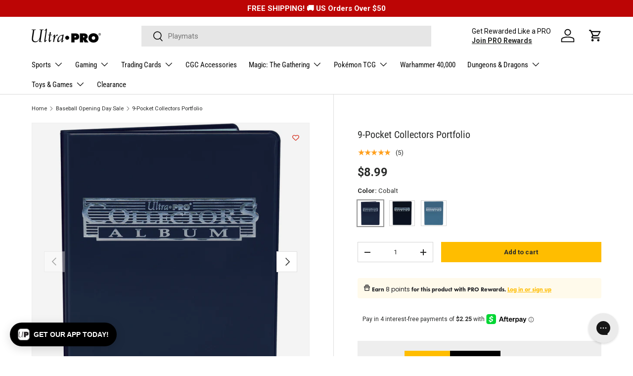

--- FILE ---
content_type: text/html; charset=utf-8
request_url: https://ultrapro.com/collections/baseball-opening-day-sale/products/9-pocket-collectors-portfolio
body_size: 106305
content:
<!doctype html>
<html class="no-js" lang="en" dir="ltr">
  <head><meta charset="utf-8">
<meta name="viewport" content="width=device-width,initial-scale=1">
<title>9-Pocket Collectors Portfolio | Ultra PRO International</title><link rel="canonical" href="https://ultrapro.com/products/9-pocket-collectors-portfolio"><link rel="icon" href="//ultrapro.com/cdn/shop/files/up-logo-email.jpg?crop=center&height=48&v=1717807630&width=48" type="image/jpg">
  <link rel="apple-touch-icon" href="//ultrapro.com/cdn/shop/files/up-logo-email.jpg?crop=center&height=180&v=1717807630&width=180"><meta name="description" content="9-pocket portfolios with hot-stamped collectors-themed silver foil on a cover. Holds 90 collectible cards single-loaded or 180 double-loaded. Each portfolio contains 10 high clarity, archival-grade, and acid-free pages. Clear pockets allow for the back of the cards to be visible when single-loaded. Holds collectible ca"><meta property="og:site_name" content="Ultra PRO International">
<meta property="og:url" content="https://ultrapro.com/products/9-pocket-collectors-portfolio">
<meta property="og:title" content="9-Pocket Collectors Portfolio | Ultra PRO International">
<meta property="og:type" content="product">
<meta property="og:description" content="9-pocket portfolios with hot-stamped collectors-themed silver foil on a cover. Holds 90 collectible cards single-loaded or 180 double-loaded. Each portfolio contains 10 high clarity, archival-grade, and acid-free pages. Clear pockets allow for the back of the cards to be visible when single-loaded. Holds collectible ca">

<meta property="og:image" content="http://ultrapro.com/cdn/shop/products/15865_9pkt_Port_CobaltBlue-olddd_63b0aa3b-1e00-4dee-ae94-f35093fe58b5.jpg?crop=center&height=1200&v=1762440415&width=1200">
  <meta property="og:image:secure_url" content="https://ultrapro.com/cdn/shop/products/15865_9pkt_Port_CobaltBlue-olddd_63b0aa3b-1e00-4dee-ae94-f35093fe58b5.jpg?crop=center&height=1200&v=1762440415&width=1200">
  <meta property="og:image:width" content="1200">
  <meta property="og:image:height" content="1200"><meta property="og:price:amount" content="8.99">
  <meta property="og:price:currency" content="USD"><meta name="twitter:site" content="@UltraProIntl"><meta name="twitter:card" content="summary_large_image">
<meta name="twitter:title" content="9-Pocket Collectors Portfolio | Ultra PRO International">
<meta name="twitter:description" content="9-pocket portfolios with hot-stamped collectors-themed silver foil on a cover. Holds 90 collectible cards single-loaded or 180 double-loaded. Each portfolio contains 10 high clarity, archival-grade, and acid-free pages. Clear pockets allow for the back of the cards to be visible when single-loaded. Holds collectible ca">
<!-- Bing Tracking -->
    <script>
      (function(w,d,t,r,u)
      {
          var f,n,i;
          w[u]=w[u]||[],f=function()
          {
              var o={ti:"137027693"};
              o.q=w[u],w[u]=new UET(o),w[u].push("pageLoad")
          },
          n=d.createElement(t),n.src=r,n.async=1,n.onload=n.onreadystatechange=function()
          {
              var s=this.readyState;
              s&&s!=="loaded"&&s!=="complete"||(f(),n.onload=n.onreadystatechange=null)
          },
          i=d.getElementsByTagName(t)[0],i.parentNode.insertBefore(n,i)
      })
      (window,document,"script","//bat.bing.com/bat.js","uetq");
    </script>
<!-- End Bing Tracking -->

<!-- Clarity -->
<script type="text/javascript">
      (function(c,l,a,r,i,t,y){
          c[a]=c[a]||function(){(c[a].q=c[a].q||[]).push(arguments)};
          t=l.createElement(r);t.async=1;t.src="https://www.clarity.ms/tag/"+i;
          y=l.getElementsByTagName(r)[0];y.parentNode.insertBefore(t,y);
      })(window, document, "clarity", "script", "f2zxh8skcb");
    </script>
<!-- End Clarity --><script type="text/javascript">
window.dataLayer = window.dataLayer || [];
window.appStart = function(){

window.productPageHandle = function(){
var productName = "9-Pocket Collectors Portfolio";
var productId = "15865";
var productPrice = "8.99";
var productBrand = "Ultra PRO";
var productCollection = "GamingSports";
var productType = "Portfolio";
var productLicense = "";
var productRelease = "";

window.dataLayer.push({
event: 'UP_productDetail',
productName: productName,
productId: productId,
productPrice: productPrice,
productBrand: productBrand,
productCategory: productCollection,
productType: productType,
productLicense: productLicense,
productRelease: productRelease,
});
};

productPageHandle()

}
appStart();
</script><link rel="preload" href="//ultrapro.com/cdn/shop/t/108/assets/main.css?v=88273445937338953381767654076" as="style"><style data-shopify>
@font-face {
  font-family: Roboto;
  font-weight: 400;
  font-style: normal;
  font-display: swap;
  src: url("//ultrapro.com/cdn/fonts/roboto/roboto_n4.2019d890f07b1852f56ce63ba45b2db45d852cba.woff2") format("woff2"),
       url("//ultrapro.com/cdn/fonts/roboto/roboto_n4.238690e0007583582327135619c5f7971652fa9d.woff") format("woff");
}
@font-face {
  font-family: Roboto;
  font-weight: 700;
  font-style: normal;
  font-display: swap;
  src: url("//ultrapro.com/cdn/fonts/roboto/roboto_n7.f38007a10afbbde8976c4056bfe890710d51dec2.woff2") format("woff2"),
       url("//ultrapro.com/cdn/fonts/roboto/roboto_n7.94bfdd3e80c7be00e128703d245c207769d763f9.woff") format("woff");
}
@font-face {
  font-family: Roboto;
  font-weight: 400;
  font-style: italic;
  font-display: swap;
  src: url("//ultrapro.com/cdn/fonts/roboto/roboto_i4.57ce898ccda22ee84f49e6b57ae302250655e2d4.woff2") format("woff2"),
       url("//ultrapro.com/cdn/fonts/roboto/roboto_i4.b21f3bd061cbcb83b824ae8c7671a82587b264bf.woff") format("woff");
}
@font-face {
  font-family: Roboto;
  font-weight: 700;
  font-style: italic;
  font-display: swap;
  src: url("//ultrapro.com/cdn/fonts/roboto/roboto_i7.7ccaf9410746f2c53340607c42c43f90a9005937.woff2") format("woff2"),
       url("//ultrapro.com/cdn/fonts/roboto/roboto_i7.49ec21cdd7148292bffea74c62c0df6e93551516.woff") format("woff");
}
@font-face {
  font-family: "Roboto Condensed";
  font-weight: 400;
  font-style: normal;
  font-display: swap;
  src: url("//ultrapro.com/cdn/fonts/roboto_condensed/robotocondensed_n4.01812de96ca5a5e9d19bef3ca9cc80dd1bf6c8b8.woff2") format("woff2"),
       url("//ultrapro.com/cdn/fonts/roboto_condensed/robotocondensed_n4.3930e6ddba458dc3cb725a82a2668eac3c63c104.woff") format("woff");
}
@font-face {
  font-family: "Roboto Condensed";
  font-weight: 400;
  font-style: normal;
  font-display: swap;
  src: url("//ultrapro.com/cdn/fonts/roboto_condensed/robotocondensed_n4.01812de96ca5a5e9d19bef3ca9cc80dd1bf6c8b8.woff2") format("woff2"),
       url("//ultrapro.com/cdn/fonts/roboto_condensed/robotocondensed_n4.3930e6ddba458dc3cb725a82a2668eac3c63c104.woff") format("woff");
}
@font-face {
        font-family: "FuturaBoldObl";
        src: url("//ultrapro.com/cdn/shop/files/FuturaStdCondensedBoldObl.woff2?v=11037698568871033366") format("woff2");
        font-display: swap;
      }

      :root {
        --bg-color: 255 255 255 / 1.0;
        --bg-color-og: 255 255 255 / 1.0;
        --heading-color: 42 43 42;
        --text-color: 42 43 42;
        --text-color-og: 42 43 42;
        --scrollbar-color: 42 43 42;
        --link-color: 42 43 42;
        --link-color-og: 42 43 42;
        --star-color: 255 159 28;--swatch-border-color-default: 212 213 212;
          --swatch-border-color-active: 149 149 149;
          --swatch-card-size: 24px;
          --swatch-variant-picker-size: 52px;--color-scheme-1-bg: 244 244 244 / 1.0;
        --color-scheme-1-grad: linear-gradient(180deg, rgba(244, 244, 244, 1), rgba(244, 244, 244, 1) 100%);
        --color-scheme-1-heading: 42 43 42;
        --color-scheme-1-text: 42 43 42;
        --color-scheme-1-btn-bg: 255 189 0;
        --color-scheme-1-btn-text: 42 43 42;
        --color-scheme-1-btn-bg-hover: 238 178 6;--color-scheme-2-bg: 42 43 42 / 1.0;
        --color-scheme-2-grad: linear-gradient(225deg, rgba(51, 59, 67, 0.88) 8%, rgba(41, 47, 54, 1) 56%, rgba(20, 20, 20, 1) 92%);
        --color-scheme-2-heading: 255 88 13;
        --color-scheme-2-text: 255 255 255;
        --color-scheme-2-btn-bg: 255 88 13;
        --color-scheme-2-btn-text: 255 255 255;
        --color-scheme-2-btn-bg-hover: 255 124 64;--color-scheme-3-bg: 255 88 13 / 1.0;
        --color-scheme-3-grad: linear-gradient(46deg, rgba(234, 73, 0, 1) 8%, rgba(234, 73, 0, 1) 32%, rgba(255, 88, 13, 0.88) 92%);
        --color-scheme-3-heading: 255 255 255;
        --color-scheme-3-text: 255 255 255;
        --color-scheme-3-btn-bg: 42 43 42;
        --color-scheme-3-btn-text: 255 255 255;
        --color-scheme-3-btn-bg-hover: 82 83 82;

        --drawer-bg-color: 255 255 255 / 1.0;
        --drawer-text-color: 42 43 42;

        --panel-bg-color: 244 244 244 / 1.0;
        --panel-heading-color: 42 43 42;
        --panel-text-color: 42 43 42;

        --in-stock-text-color: 44 126 63;
        --low-stock-text-color: 210 134 26;
        --very-low-stock-text-color: 180 12 28;
        --no-stock-text-color: 119 119 119;
        --no-stock-backordered-text-color: 119 119 119;

        --error-bg-color: 252 237 238;
        --error-text-color: 180 12 28;
        --success-bg-color: 232 246 234;
        --success-text-color: 44 126 63;
        --info-bg-color: 228 237 250;
        --info-text-color: 26 102 210;

        --heading-font-family: "Roboto Condensed", sans-serif;
        --heading-font-style: normal;
        --heading-font-weight: 400;
        --heading-scale-start: 2;

        --navigation-font-family: "Roboto Condensed", sans-serif;
        --navigation-font-style: normal;
        --navigation-font-weight: 400;--heading-text-transform: none;
--subheading-text-transform: none;
        --body-font-family: Roboto, sans-serif;
        --body-font-style: normal;
        --body-font-weight: 400;
        --body-font-size: 15;

        --section-gap: 32;
        --heading-gap: calc(8 * var(--space-unit));--heading-gap: calc(6 * var(--space-unit));--grid-column-gap: 20px;--btn-bg-color: 255 189 0;
        --btn-bg-hover-color: 238 178 6;
        --btn-text-color: 42 43 42;
        --btn-bg-color-og: 255 189 0;
        --btn-text-color-og: 42 43 42;
        --btn-alt-bg-color: 255 189 0;
        --btn-alt-bg-alpha: 1.0;
        --btn-alt-text-color: 42 43 42;
        --btn-border-width: 1px;
        --btn-padding-y: 12px;

        

        --btn-lg-border-radius: 50%;
        --btn-icon-border-radius: 50%;
        --input-with-btn-inner-radius: var(--btn-border-radius);

        --input-bg-color: 255 255 255 / 1.0;
        --input-text-color: 42 43 42;
        --input-border-width: 1px;
        --input-border-radius: 0px;
        --textarea-border-radius: 0px;
        --input-bg-color-diff-3: #f7f7f7;
        --input-bg-color-diff-6: #f0f0f0;

        --modal-border-radius: 16px;
        --modal-overlay-color: 0 0 0;
        --modal-overlay-opacity: 0.4;
        --drawer-border-radius: 16px;
        --overlay-border-radius: 0px;--custom-label-bg-color: 180 12 28;
        --custom-label-text-color: 255 255 255;--sale-label-bg-color: 180 12 28;
        --sale-label-text-color: 255 255 255;--sold-out-label-bg-color: 42 43 42;
        --sold-out-label-text-color: 255 255 255;--preorder-label-bg-color: 255 189 0;
        --preorder-label-text-color: 42 43 42;

        --page-width: 1440px;
        --gutter-sm: 20px;
        --gutter-md: 32px;
        --gutter-lg: 64px;

        --payment-terms-bg-color: #ffffff;

        --coll-card-bg-color: #F9F9F9;
        --coll-card-border-color: #f2f2f2;--blend-bg-color: #f4f4f4;

        --reading-width: 48em;
      }

      @media (max-width: 769px) {
        :root {
          --reading-width: 36em;
        }
      }</style>

    <link rel="stylesheet" href="//ultrapro.com/cdn/shop/t/108/assets/main.css?v=88273445937338953381767654076">
    <script src="//ultrapro.com/cdn/shop/t/108/assets/main.js?v=130712507762387238581767654076" defer="defer"></script><link
        rel="preload"
        href="//ultrapro.com/cdn/fonts/roboto/roboto_n4.2019d890f07b1852f56ce63ba45b2db45d852cba.woff2"
        as="font"
        type="font/woff2"
        crossorigin
        fetchpriority="high"
      ><link
        rel="preload"
        href="//ultrapro.com/cdn/fonts/roboto_condensed/robotocondensed_n4.01812de96ca5a5e9d19bef3ca9cc80dd1bf6c8b8.woff2"
        as="font"
        type="font/woff2"
        crossorigin
        fetchpriority="high"
      ><link rel="stylesheet" href="//ultrapro.com/cdn/shop/t/108/assets/swatches.css?v=81402301706360528481767654076" media="print" onload="this.media='all'">
      <noscript><link rel="stylesheet" href="//ultrapro.com/cdn/shop/t/108/assets/swatches.css?v=81402301706360528481767654076"></noscript><script>window.performance && window.performance.mark && window.performance.mark('shopify.content_for_header.start');</script><meta name="google-site-verification" content="Pq28WUHetV2nSqpfy5HXXPhDyJJsuo2S5-ONKCRF1i0">
<meta name="facebook-domain-verification" content="2oyru3a465txt46j2t0qpj2e2k0tv0">
<meta id="shopify-digital-wallet" name="shopify-digital-wallet" content="/25521684558/digital_wallets/dialog">
<meta name="shopify-checkout-api-token" content="23818b33b6d118d98baa191b215fe639">
<meta id="in-context-paypal-metadata" data-shop-id="25521684558" data-venmo-supported="false" data-environment="production" data-locale="en_US" data-paypal-v4="true" data-currency="USD">
<link rel="alternate" type="application/json+oembed" href="https://ultrapro.com/products/9-pocket-collectors-portfolio.oembed">
<script async="async" src="/checkouts/internal/preloads.js?locale=en-US"></script>
<link rel="preconnect" href="https://shop.app" crossorigin="anonymous">
<script async="async" src="https://shop.app/checkouts/internal/preloads.js?locale=en-US&shop_id=25521684558" crossorigin="anonymous"></script>
<script id="apple-pay-shop-capabilities" type="application/json">{"shopId":25521684558,"countryCode":"US","currencyCode":"USD","merchantCapabilities":["supports3DS"],"merchantId":"gid:\/\/shopify\/Shop\/25521684558","merchantName":"Ultra PRO International","requiredBillingContactFields":["postalAddress","email","phone"],"requiredShippingContactFields":["postalAddress","email","phone"],"shippingType":"shipping","supportedNetworks":["visa","masterCard","amex","discover","elo","jcb"],"total":{"type":"pending","label":"Ultra PRO International","amount":"1.00"},"shopifyPaymentsEnabled":true,"supportsSubscriptions":true}</script>
<script id="shopify-features" type="application/json">{"accessToken":"23818b33b6d118d98baa191b215fe639","betas":["rich-media-storefront-analytics"],"domain":"ultrapro.com","predictiveSearch":true,"shopId":25521684558,"locale":"en"}</script>
<script>var Shopify = Shopify || {};
Shopify.shop = "ultra-pro-international.myshopify.com";
Shopify.locale = "en";
Shopify.currency = {"active":"USD","rate":"1.0"};
Shopify.country = "US";
Shopify.theme = {"name":"Jan 2026","id":145920557134,"schema_name":"Enterprise","schema_version":"1.4.2","theme_store_id":1657,"role":"main"};
Shopify.theme.handle = "null";
Shopify.theme.style = {"id":null,"handle":null};
Shopify.cdnHost = "ultrapro.com/cdn";
Shopify.routes = Shopify.routes || {};
Shopify.routes.root = "/";</script>
<script type="module">!function(o){(o.Shopify=o.Shopify||{}).modules=!0}(window);</script>
<script>!function(o){function n(){var o=[];function n(){o.push(Array.prototype.slice.apply(arguments))}return n.q=o,n}var t=o.Shopify=o.Shopify||{};t.loadFeatures=n(),t.autoloadFeatures=n()}(window);</script>
<script>
  window.ShopifyPay = window.ShopifyPay || {};
  window.ShopifyPay.apiHost = "shop.app\/pay";
  window.ShopifyPay.redirectState = null;
</script>
<script id="shop-js-analytics" type="application/json">{"pageType":"product"}</script>
<script defer="defer" async type="module" src="//ultrapro.com/cdn/shopifycloud/shop-js/modules/v2/client.init-shop-cart-sync_BdyHc3Nr.en.esm.js"></script>
<script defer="defer" async type="module" src="//ultrapro.com/cdn/shopifycloud/shop-js/modules/v2/chunk.common_Daul8nwZ.esm.js"></script>
<script type="module">
  await import("//ultrapro.com/cdn/shopifycloud/shop-js/modules/v2/client.init-shop-cart-sync_BdyHc3Nr.en.esm.js");
await import("//ultrapro.com/cdn/shopifycloud/shop-js/modules/v2/chunk.common_Daul8nwZ.esm.js");

  window.Shopify.SignInWithShop?.initShopCartSync?.({"fedCMEnabled":true,"windoidEnabled":true});

</script>
<script>
  window.Shopify = window.Shopify || {};
  if (!window.Shopify.featureAssets) window.Shopify.featureAssets = {};
  window.Shopify.featureAssets['shop-js'] = {"shop-cart-sync":["modules/v2/client.shop-cart-sync_QYOiDySF.en.esm.js","modules/v2/chunk.common_Daul8nwZ.esm.js"],"init-fed-cm":["modules/v2/client.init-fed-cm_DchLp9rc.en.esm.js","modules/v2/chunk.common_Daul8nwZ.esm.js"],"shop-button":["modules/v2/client.shop-button_OV7bAJc5.en.esm.js","modules/v2/chunk.common_Daul8nwZ.esm.js"],"init-windoid":["modules/v2/client.init-windoid_DwxFKQ8e.en.esm.js","modules/v2/chunk.common_Daul8nwZ.esm.js"],"shop-cash-offers":["modules/v2/client.shop-cash-offers_DWtL6Bq3.en.esm.js","modules/v2/chunk.common_Daul8nwZ.esm.js","modules/v2/chunk.modal_CQq8HTM6.esm.js"],"shop-toast-manager":["modules/v2/client.shop-toast-manager_CX9r1SjA.en.esm.js","modules/v2/chunk.common_Daul8nwZ.esm.js"],"init-shop-email-lookup-coordinator":["modules/v2/client.init-shop-email-lookup-coordinator_UhKnw74l.en.esm.js","modules/v2/chunk.common_Daul8nwZ.esm.js"],"pay-button":["modules/v2/client.pay-button_DzxNnLDY.en.esm.js","modules/v2/chunk.common_Daul8nwZ.esm.js"],"avatar":["modules/v2/client.avatar_BTnouDA3.en.esm.js"],"init-shop-cart-sync":["modules/v2/client.init-shop-cart-sync_BdyHc3Nr.en.esm.js","modules/v2/chunk.common_Daul8nwZ.esm.js"],"shop-login-button":["modules/v2/client.shop-login-button_D8B466_1.en.esm.js","modules/v2/chunk.common_Daul8nwZ.esm.js","modules/v2/chunk.modal_CQq8HTM6.esm.js"],"init-customer-accounts-sign-up":["modules/v2/client.init-customer-accounts-sign-up_C8fpPm4i.en.esm.js","modules/v2/client.shop-login-button_D8B466_1.en.esm.js","modules/v2/chunk.common_Daul8nwZ.esm.js","modules/v2/chunk.modal_CQq8HTM6.esm.js"],"init-shop-for-new-customer-accounts":["modules/v2/client.init-shop-for-new-customer-accounts_CVTO0Ztu.en.esm.js","modules/v2/client.shop-login-button_D8B466_1.en.esm.js","modules/v2/chunk.common_Daul8nwZ.esm.js","modules/v2/chunk.modal_CQq8HTM6.esm.js"],"init-customer-accounts":["modules/v2/client.init-customer-accounts_dRgKMfrE.en.esm.js","modules/v2/client.shop-login-button_D8B466_1.en.esm.js","modules/v2/chunk.common_Daul8nwZ.esm.js","modules/v2/chunk.modal_CQq8HTM6.esm.js"],"shop-follow-button":["modules/v2/client.shop-follow-button_CkZpjEct.en.esm.js","modules/v2/chunk.common_Daul8nwZ.esm.js","modules/v2/chunk.modal_CQq8HTM6.esm.js"],"lead-capture":["modules/v2/client.lead-capture_BntHBhfp.en.esm.js","modules/v2/chunk.common_Daul8nwZ.esm.js","modules/v2/chunk.modal_CQq8HTM6.esm.js"],"checkout-modal":["modules/v2/client.checkout-modal_CfxcYbTm.en.esm.js","modules/v2/chunk.common_Daul8nwZ.esm.js","modules/v2/chunk.modal_CQq8HTM6.esm.js"],"shop-login":["modules/v2/client.shop-login_Da4GZ2H6.en.esm.js","modules/v2/chunk.common_Daul8nwZ.esm.js","modules/v2/chunk.modal_CQq8HTM6.esm.js"],"payment-terms":["modules/v2/client.payment-terms_MV4M3zvL.en.esm.js","modules/v2/chunk.common_Daul8nwZ.esm.js","modules/v2/chunk.modal_CQq8HTM6.esm.js"]};
</script>
<script>(function() {
  var isLoaded = false;
  function asyncLoad() {
    if (isLoaded) return;
    isLoaded = true;
    var urls = ["https:\/\/www.partytopics.com\/shopify_apps\/scripts\/shopify.js?shop=ultra-pro-international.myshopify.com","https:\/\/wishlisthero-assets.revampco.com\/store-front\/bundle2.js?shop=ultra-pro-international.myshopify.com","https:\/\/cdn1.stamped.io\/files\/widget.min.js?shop=ultra-pro-international.myshopify.com","https:\/\/schemaplusfiles.s3.amazonaws.com\/loader.min.js?shop=ultra-pro-international.myshopify.com","https:\/\/config.gorgias.chat\/bundle-loader\/01HJ1Q6MS90224Y5SZEBE33YGD?source=shopify1click\u0026shop=ultra-pro-international.myshopify.com","https:\/\/connect.nosto.com\/include\/script\/shopify-25521684558.js?shop=ultra-pro-international.myshopify.com","https:\/\/assets1.adroll.com\/shopify\/latest\/j\/shopify_rolling_bootstrap_v2.js?adroll_adv_id=NNISJJLVIJAIDNR54YR2YJ\u0026adroll_pix_id=GGUSAYN53NC7NEYEGY7X36\u0026shop=ultra-pro-international.myshopify.com","https:\/\/cdn.tapcart.com\/webbridge-sdk\/webbridge.umd.js?shop=ultra-pro-international.myshopify.com","https:\/\/cdn.9gtb.com\/loader.js?g_cvt_id=1d1096c8-50e6-4af0-9fbd-6fdd74eb1d7e\u0026shop=ultra-pro-international.myshopify.com"];
    for (var i = 0; i < urls.length; i++) {
      var s = document.createElement('script');
      s.type = 'text/javascript';
      s.async = true;
      s.src = urls[i];
      var x = document.getElementsByTagName('script')[0];
      x.parentNode.insertBefore(s, x);
    }
  };
  if(window.attachEvent) {
    window.attachEvent('onload', asyncLoad);
  } else {
    window.addEventListener('load', asyncLoad, false);
  }
})();</script>
<script id="__st">var __st={"a":25521684558,"offset":-28800,"reqid":"98dc83b5-4d16-42a7-ac24-362a765532ef-1768998511","pageurl":"ultrapro.com\/collections\/baseball-opening-day-sale\/products\/9-pocket-collectors-portfolio","u":"0a682554fe16","p":"product","rtyp":"product","rid":3969428389966};</script>
<script>window.ShopifyPaypalV4VisibilityTracking = true;</script>
<script id="captcha-bootstrap">!function(){'use strict';const t='contact',e='account',n='new_comment',o=[[t,t],['blogs',n],['comments',n],[t,'customer']],c=[[e,'customer_login'],[e,'guest_login'],[e,'recover_customer_password'],[e,'create_customer']],r=t=>t.map((([t,e])=>`form[action*='/${t}']:not([data-nocaptcha='true']) input[name='form_type'][value='${e}']`)).join(','),a=t=>()=>t?[...document.querySelectorAll(t)].map((t=>t.form)):[];function s(){const t=[...o],e=r(t);return a(e)}const i='password',u='form_key',d=['recaptcha-v3-token','g-recaptcha-response','h-captcha-response',i],f=()=>{try{return window.sessionStorage}catch{return}},m='__shopify_v',_=t=>t.elements[u];function p(t,e,n=!1){try{const o=window.sessionStorage,c=JSON.parse(o.getItem(e)),{data:r}=function(t){const{data:e,action:n}=t;return t[m]||n?{data:e,action:n}:{data:t,action:n}}(c);for(const[e,n]of Object.entries(r))t.elements[e]&&(t.elements[e].value=n);n&&o.removeItem(e)}catch(o){console.error('form repopulation failed',{error:o})}}const l='form_type',E='cptcha';function T(t){t.dataset[E]=!0}const w=window,h=w.document,L='Shopify',v='ce_forms',y='captcha';let A=!1;((t,e)=>{const n=(g='f06e6c50-85a8-45c8-87d0-21a2b65856fe',I='https://cdn.shopify.com/shopifycloud/storefront-forms-hcaptcha/ce_storefront_forms_captcha_hcaptcha.v1.5.2.iife.js',D={infoText:'Protected by hCaptcha',privacyText:'Privacy',termsText:'Terms'},(t,e,n)=>{const o=w[L][v],c=o.bindForm;if(c)return c(t,g,e,D).then(n);var r;o.q.push([[t,g,e,D],n]),r=I,A||(h.body.append(Object.assign(h.createElement('script'),{id:'captcha-provider',async:!0,src:r})),A=!0)});var g,I,D;w[L]=w[L]||{},w[L][v]=w[L][v]||{},w[L][v].q=[],w[L][y]=w[L][y]||{},w[L][y].protect=function(t,e){n(t,void 0,e),T(t)},Object.freeze(w[L][y]),function(t,e,n,w,h,L){const[v,y,A,g]=function(t,e,n){const i=e?o:[],u=t?c:[],d=[...i,...u],f=r(d),m=r(i),_=r(d.filter((([t,e])=>n.includes(e))));return[a(f),a(m),a(_),s()]}(w,h,L),I=t=>{const e=t.target;return e instanceof HTMLFormElement?e:e&&e.form},D=t=>v().includes(t);t.addEventListener('submit',(t=>{const e=I(t);if(!e)return;const n=D(e)&&!e.dataset.hcaptchaBound&&!e.dataset.recaptchaBound,o=_(e),c=g().includes(e)&&(!o||!o.value);(n||c)&&t.preventDefault(),c&&!n&&(function(t){try{if(!f())return;!function(t){const e=f();if(!e)return;const n=_(t);if(!n)return;const o=n.value;o&&e.removeItem(o)}(t);const e=Array.from(Array(32),(()=>Math.random().toString(36)[2])).join('');!function(t,e){_(t)||t.append(Object.assign(document.createElement('input'),{type:'hidden',name:u})),t.elements[u].value=e}(t,e),function(t,e){const n=f();if(!n)return;const o=[...t.querySelectorAll(`input[type='${i}']`)].map((({name:t})=>t)),c=[...d,...o],r={};for(const[a,s]of new FormData(t).entries())c.includes(a)||(r[a]=s);n.setItem(e,JSON.stringify({[m]:1,action:t.action,data:r}))}(t,e)}catch(e){console.error('failed to persist form',e)}}(e),e.submit())}));const S=(t,e)=>{t&&!t.dataset[E]&&(n(t,e.some((e=>e===t))),T(t))};for(const o of['focusin','change'])t.addEventListener(o,(t=>{const e=I(t);D(e)&&S(e,y())}));const B=e.get('form_key'),M=e.get(l),P=B&&M;t.addEventListener('DOMContentLoaded',(()=>{const t=y();if(P)for(const e of t)e.elements[l].value===M&&p(e,B);[...new Set([...A(),...v().filter((t=>'true'===t.dataset.shopifyCaptcha))])].forEach((e=>S(e,t)))}))}(h,new URLSearchParams(w.location.search),n,t,e,['guest_login'])})(!0,!0)}();</script>
<script integrity="sha256-4kQ18oKyAcykRKYeNunJcIwy7WH5gtpwJnB7kiuLZ1E=" data-source-attribution="shopify.loadfeatures" defer="defer" src="//ultrapro.com/cdn/shopifycloud/storefront/assets/storefront/load_feature-a0a9edcb.js" crossorigin="anonymous"></script>
<script crossorigin="anonymous" defer="defer" src="//ultrapro.com/cdn/shopifycloud/storefront/assets/shopify_pay/storefront-65b4c6d7.js?v=20250812"></script>
<script data-source-attribution="shopify.dynamic_checkout.dynamic.init">var Shopify=Shopify||{};Shopify.PaymentButton=Shopify.PaymentButton||{isStorefrontPortableWallets:!0,init:function(){window.Shopify.PaymentButton.init=function(){};var t=document.createElement("script");t.src="https://ultrapro.com/cdn/shopifycloud/portable-wallets/latest/portable-wallets.en.js",t.type="module",document.head.appendChild(t)}};
</script>
<script data-source-attribution="shopify.dynamic_checkout.buyer_consent">
  function portableWalletsHideBuyerConsent(e){var t=document.getElementById("shopify-buyer-consent"),n=document.getElementById("shopify-subscription-policy-button");t&&n&&(t.classList.add("hidden"),t.setAttribute("aria-hidden","true"),n.removeEventListener("click",e))}function portableWalletsShowBuyerConsent(e){var t=document.getElementById("shopify-buyer-consent"),n=document.getElementById("shopify-subscription-policy-button");t&&n&&(t.classList.remove("hidden"),t.removeAttribute("aria-hidden"),n.addEventListener("click",e))}window.Shopify?.PaymentButton&&(window.Shopify.PaymentButton.hideBuyerConsent=portableWalletsHideBuyerConsent,window.Shopify.PaymentButton.showBuyerConsent=portableWalletsShowBuyerConsent);
</script>
<script data-source-attribution="shopify.dynamic_checkout.cart.bootstrap">document.addEventListener("DOMContentLoaded",(function(){function t(){return document.querySelector("shopify-accelerated-checkout-cart, shopify-accelerated-checkout")}if(t())Shopify.PaymentButton.init();else{new MutationObserver((function(e,n){t()&&(Shopify.PaymentButton.init(),n.disconnect())})).observe(document.body,{childList:!0,subtree:!0})}}));
</script>
<link id="shopify-accelerated-checkout-styles" rel="stylesheet" media="screen" href="https://ultrapro.com/cdn/shopifycloud/portable-wallets/latest/accelerated-checkout-backwards-compat.css" crossorigin="anonymous">
<style id="shopify-accelerated-checkout-cart">
        #shopify-buyer-consent {
  margin-top: 1em;
  display: inline-block;
  width: 100%;
}

#shopify-buyer-consent.hidden {
  display: none;
}

#shopify-subscription-policy-button {
  background: none;
  border: none;
  padding: 0;
  text-decoration: underline;
  font-size: inherit;
  cursor: pointer;
}

#shopify-subscription-policy-button::before {
  box-shadow: none;
}

      </style>
<script id="sections-script" data-sections="header,footer" defer="defer" src="//ultrapro.com/cdn/shop/t/108/compiled_assets/scripts.js?v=31698"></script>
<script>window.performance && window.performance.mark && window.performance.mark('shopify.content_for_header.end');</script>


    <script>
      document.documentElement.className = document.documentElement.className.replace('no-js', 'js');
    </script><!-- CC Custom Head Start --><script src="https://js.squarecdn.com/square-marketplace.js" async=""></script><!-- CC Custom Head End --><!--Gem_Page_Header_Script-->

<link rel="preconnect" href="https://ucarecdn.com">
<link rel="dns-prefetch" href="https://ucarecdn.com">

<link rel="preconnect" href="https://assets.gemcommerce.com">
<link rel="dns-prefetch" href="https://assets.gemcommerce.com">

<link rel="preconnect" href="https://maxcdn.bootstrapcdn.com">
<link rel="dns-prefetch" href="https://maxcdn.bootstrapcdn.com">

<link rel="preconnect" href="https://fonts.gstatic.com">
<link rel="dns-prefetch" href="https://fonts.gstatic.com">

<link rel="preconnect" href="https://fonts.googleapis.com">
<link rel="dns-prefetch" href="https://fonts.googleapis.com">

    


<!--End_Gem_Page_Header_Script-->
<!-- BEGIN app block: shopify://apps/wishlist-hero/blocks/app-embed/a9a5079b-59e8-47cb-b659-ecf1c60b9b72 -->


  <script type="application/json" id="WH-ProductJson-product-template">
    {"id":3969428389966,"title":"9-Pocket Collectors Portfolio","handle":"9-pocket-collectors-portfolio","description":"\u003cp\u003e9-pocket portfolios with hot-stamped collectors-themed silver foil on a cover. Holds 90 collectible cards single-loaded or 180 double-loaded. Each portfolio contains 10 high clarity, archival-grade, and acid-free pages. Clear pockets allow for the back of the cards to be visible when single-loaded.\u003c\/p\u003e\n\u003cul\u003e\n\u003cli\u003eHolds collectible cards up to standard size - 2-1\/2\" x 3-1\/2\"\u003c\/li\u003e\n\u003cli\u003eHolds 90 cards single-loaded or 180 cards double-loaded\u003c\/li\u003e\n\u003cli\u003e10 clear pages allow the front and back of the card to be seen\u003c\/li\u003e\n\u003cli\u003eNon-PVC, ultra-clear archival-safe pages\u003c\/li\u003e\n\u003cli\u003eToploading pockets\u003c\/li\u003e\n\u003c\/ul\u003e","published_at":"2020-09-11T17:38:54-07:00","created_at":"2019-07-16T14:43:40-07:00","vendor":"Ultra PRO","type":"Portfolio","tags":["30WS","autodiscount","baseball","baseballgifts","beginner","BFCM25GAM","buy5get20","Category_Gaming","Category_Sports","Color_Black","Color_Blue","father","fbtrainingsale","Feature_Solid Color","footballcollectorgifts","giftsforcollectors","JPUPI","labordaysale","LOWFB","mps","PFD","saleprocessed","SC20","SCD20","Type_9-Pocket Portfolio","Type_Portfolio","UnlicensedGaming","UPSAVE20","wildsale"],"price":899,"price_min":899,"price_max":899,"available":true,"price_varies":false,"compare_at_price":null,"compare_at_price_min":0,"compare_at_price_max":0,"compare_at_price_varies":false,"variants":[{"id":39535167635534,"title":"Cobalt","option1":"Cobalt","option2":null,"option3":null,"sku":"15865","requires_shipping":true,"taxable":true,"featured_image":{"id":29010477547598,"product_id":3969428389966,"position":1,"created_at":"2022-03-02T17:30:38-08:00","updated_at":"2025-11-06T06:46:55-08:00","alt":"9-Pocket Collectors Portfolio | Ultra PRO International","width":1200,"height":1200,"src":"\/\/ultrapro.com\/cdn\/shop\/products\/15865_9pkt_Port_CobaltBlue-olddd_63b0aa3b-1e00-4dee-ae94-f35093fe58b5.jpg?v=1762440415","variant_ids":[39535167635534]},"available":true,"name":"9-Pocket Collectors Portfolio - Cobalt","public_title":"Cobalt","options":["Cobalt"],"price":899,"weight":349,"compare_at_price":null,"inventory_management":"shopify","barcode":"074427158651","featured_media":{"alt":"9-Pocket Collectors Portfolio | Ultra PRO International","id":21338421952590,"position":1,"preview_image":{"aspect_ratio":1.0,"height":1200,"width":1200,"src":"\/\/ultrapro.com\/cdn\/shop\/products\/15865_9pkt_Port_CobaltBlue-olddd_63b0aa3b-1e00-4dee-ae94-f35093fe58b5.jpg?v=1762440415"}},"requires_selling_plan":false,"selling_plan_allocations":[],"quantity_rule":{"min":1,"max":null,"increment":1}},{"id":39535167569998,"title":"Black","option1":"Black","option2":null,"option3":null,"sku":"81366","requires_shipping":true,"taxable":true,"featured_image":{"id":29010477580366,"product_id":3969428389966,"position":2,"created_at":"2022-03-02T17:30:38-08:00","updated_at":"2024-05-14T15:42:41-07:00","alt":"9-Pocket Collectors Portfolio | Ultra PRO International","width":1200,"height":1200,"src":"\/\/ultrapro.com\/cdn\/shop\/products\/81374_4Pkt_Collectors_Black_2_97dcfcff-8702-448d-8fda-bb38aa624efb.jpg?v=1715726561","variant_ids":[39535167569998]},"available":true,"name":"9-Pocket Collectors Portfolio - Black","public_title":"Black","options":["Black"],"price":899,"weight":349,"compare_at_price":null,"inventory_management":"shopify","barcode":"074427813666","featured_media":{"alt":"9-Pocket Collectors Portfolio | Ultra PRO International","id":21338421919822,"position":2,"preview_image":{"aspect_ratio":1.0,"height":1200,"width":1200,"src":"\/\/ultrapro.com\/cdn\/shop\/products\/81374_4Pkt_Collectors_Black_2_97dcfcff-8702-448d-8fda-bb38aa624efb.jpg?v=1715726561"}},"requires_selling_plan":false,"selling_plan_allocations":[],"quantity_rule":{"min":1,"max":null,"increment":1}},{"id":39535167602766,"title":"Blue","option1":"Blue","option2":null,"option3":null,"sku":"81367","requires_shipping":true,"taxable":true,"featured_image":{"id":29010477613134,"product_id":3969428389966,"position":3,"created_at":"2022-03-02T17:30:38-08:00","updated_at":"2024-05-14T15:42:41-07:00","alt":"9-Pocket Collectors Portfolio | Ultra PRO International","width":1200,"height":1200,"src":"\/\/ultrapro.com\/cdn\/shop\/products\/83010_4Pkt_Collectors_Blue_2_478b7b96-5e83-4c32-8b12-3333962e6099.jpg?v=1715726561","variant_ids":[39535167602766]},"available":true,"name":"9-Pocket Collectors Portfolio - Blue","public_title":"Blue","options":["Blue"],"price":899,"weight":349,"compare_at_price":null,"inventory_management":"shopify","barcode":"074427813673","featured_media":{"alt":"9-Pocket Collectors Portfolio | Ultra PRO International","id":21338421887054,"position":3,"preview_image":{"aspect_ratio":1.0,"height":1200,"width":1200,"src":"\/\/ultrapro.com\/cdn\/shop\/products\/83010_4Pkt_Collectors_Blue_2_478b7b96-5e83-4c32-8b12-3333962e6099.jpg?v=1715726561"}},"requires_selling_plan":false,"selling_plan_allocations":[],"quantity_rule":{"min":1,"max":null,"increment":1}}],"images":["\/\/ultrapro.com\/cdn\/shop\/products\/15865_9pkt_Port_CobaltBlue-olddd_63b0aa3b-1e00-4dee-ae94-f35093fe58b5.jpg?v=1762440415","\/\/ultrapro.com\/cdn\/shop\/products\/81374_4Pkt_Collectors_Black_2_97dcfcff-8702-448d-8fda-bb38aa624efb.jpg?v=1715726561","\/\/ultrapro.com\/cdn\/shop\/products\/83010_4Pkt_Collectors_Blue_2_478b7b96-5e83-4c32-8b12-3333962e6099.jpg?v=1715726561"],"featured_image":"\/\/ultrapro.com\/cdn\/shop\/products\/15865_9pkt_Port_CobaltBlue-olddd_63b0aa3b-1e00-4dee-ae94-f35093fe58b5.jpg?v=1762440415","options":["Color"],"media":[{"alt":"9-Pocket Collectors Portfolio | Ultra PRO International","id":21338421952590,"position":1,"preview_image":{"aspect_ratio":1.0,"height":1200,"width":1200,"src":"\/\/ultrapro.com\/cdn\/shop\/products\/15865_9pkt_Port_CobaltBlue-olddd_63b0aa3b-1e00-4dee-ae94-f35093fe58b5.jpg?v=1762440415"},"aspect_ratio":1.0,"height":1200,"media_type":"image","src":"\/\/ultrapro.com\/cdn\/shop\/products\/15865_9pkt_Port_CobaltBlue-olddd_63b0aa3b-1e00-4dee-ae94-f35093fe58b5.jpg?v=1762440415","width":1200},{"alt":"9-Pocket Collectors Portfolio | Ultra PRO International","id":21338421919822,"position":2,"preview_image":{"aspect_ratio":1.0,"height":1200,"width":1200,"src":"\/\/ultrapro.com\/cdn\/shop\/products\/81374_4Pkt_Collectors_Black_2_97dcfcff-8702-448d-8fda-bb38aa624efb.jpg?v=1715726561"},"aspect_ratio":1.0,"height":1200,"media_type":"image","src":"\/\/ultrapro.com\/cdn\/shop\/products\/81374_4Pkt_Collectors_Black_2_97dcfcff-8702-448d-8fda-bb38aa624efb.jpg?v=1715726561","width":1200},{"alt":"9-Pocket Collectors Portfolio | Ultra PRO International","id":21338421887054,"position":3,"preview_image":{"aspect_ratio":1.0,"height":1200,"width":1200,"src":"\/\/ultrapro.com\/cdn\/shop\/products\/83010_4Pkt_Collectors_Blue_2_478b7b96-5e83-4c32-8b12-3333962e6099.jpg?v=1715726561"},"aspect_ratio":1.0,"height":1200,"media_type":"image","src":"\/\/ultrapro.com\/cdn\/shop\/products\/83010_4Pkt_Collectors_Blue_2_478b7b96-5e83-4c32-8b12-3333962e6099.jpg?v=1715726561","width":1200}],"requires_selling_plan":false,"selling_plan_groups":[],"content":"\u003cp\u003e9-pocket portfolios with hot-stamped collectors-themed silver foil on a cover. Holds 90 collectible cards single-loaded or 180 double-loaded. Each portfolio contains 10 high clarity, archival-grade, and acid-free pages. Clear pockets allow for the back of the cards to be visible when single-loaded.\u003c\/p\u003e\n\u003cul\u003e\n\u003cli\u003eHolds collectible cards up to standard size - 2-1\/2\" x 3-1\/2\"\u003c\/li\u003e\n\u003cli\u003eHolds 90 cards single-loaded or 180 cards double-loaded\u003c\/li\u003e\n\u003cli\u003e10 clear pages allow the front and back of the card to be seen\u003c\/li\u003e\n\u003cli\u003eNon-PVC, ultra-clear archival-safe pages\u003c\/li\u003e\n\u003cli\u003eToploading pockets\u003c\/li\u003e\n\u003c\/ul\u003e"}
  </script>

<script type="text/javascript">
  
    window.wishlisthero_buttonProdPageClasses = [];
  
  
    window.wishlisthero_cartDotClasses = [];
  
</script>
<!-- BEGIN app snippet: extraStyles -->

<style>
  .wishlisthero-floating {
    position: absolute;
    top: 5px;
    z-index: 21;
    border-radius: 100%;
    width: fit-content;
    right: 5px;
    left: auto;
    &.wlh-left-btn {
      left: 5px !important;
      right: auto !important;
    }
    &.wlh-right-btn {
      right: 5px !important;
      left: auto !important;
    }
    
  }
  @media(min-width:1300px) {
    .product-item__link.product-item__image--margins .wishlisthero-floating, {
      
        left: 50% !important;
        margin-left: -295px;
      
    }
  }
  .MuiTypography-h1,.MuiTypography-h2,.MuiTypography-h3,.MuiTypography-h4,.MuiTypography-h5,.MuiTypography-h6,.MuiButton-root,.MuiCardHeader-title a {
    font-family: ,  !important;
  }
</style>






<!-- END app snippet -->
<!-- BEGIN app snippet: renderAssets -->

  <link rel="preload" href="https://cdn.shopify.com/extensions/019badc7-12fe-783e-9dfe-907190f91114/wishlist-hero-81/assets/default.css" as="style" onload="this.onload=null;this.rel='stylesheet'">
  <noscript><link href="//cdn.shopify.com/extensions/019badc7-12fe-783e-9dfe-907190f91114/wishlist-hero-81/assets/default.css" rel="stylesheet" type="text/css" media="all" /></noscript>
  <script defer src="https://cdn.shopify.com/extensions/019badc7-12fe-783e-9dfe-907190f91114/wishlist-hero-81/assets/default.js"></script>
<!-- END app snippet -->


<script type="text/javascript">
  try{
  
    var scr_bdl_path = "https://cdn.shopify.com/extensions/019badc7-12fe-783e-9dfe-907190f91114/wishlist-hero-81/assets/bundle2.js";
    window._wh_asset_path = scr_bdl_path.substring(0,scr_bdl_path.lastIndexOf("/")) + "/";
  

  }catch(e){ console.log(e)}
  try{

  
    window.WishListHero_setting = {"ButtonColor":"rgba(209, 23, 4, 1)","IconColor":"rgba(255, 255, 255, 1)","IconType":"Heart","ButtonTextBeforeAdding":"ADD TO FAVORITES","ButtonTextAfterAdding":"ADDED TO FAVORITES","AnimationAfterAddition":"Flip and rotate","ButtonTextAddToCart":"ADD TO CART","ButtonTextAddAllToCart":"ADD ALL TO CART","ButtonTextRemoveAllToCart":"REMOVE ALL FROM WISHLIST","AddedProductNotificationText":"Product added to wishlist successfully","AddedProductToCartNotificationText":"Product added to cart successfully","ViewCartLinkText":"View Cart","SharePopup_TitleText":"Share My wishlist","SharePopup_shareBtnText":"Share","SharePopup_shareHederText":"Share on Social Networks","SharePopup_shareCopyText":"Or copy Wishlist link to share","SharePopup_shareCancelBtnText":"cancel","SharePopup_shareCopyBtnText":"copy","SendEMailPopup_BtnText":"send email","SendEMailPopup_FromText":"From Name","SendEMailPopup_ToText":"To email","SendEMailPopup_BodyText":"Body","SendEMailPopup_SendBtnText":"send","SendEMailPopup_TitleText":"Send My Wislist via Email","AddProductMessageText":"Are you sure you want to add all items to cart ?","RemoveProductMessageText":"Are you sure you want to remove this item from your wishlist ?","RemoveAllProductMessageText":"Are you sure you want to remove all items from your wishlist ?","RemovedProductNotificationText":"Product removed from wishlist successfully","AddAllOutOfStockProductNotificationText":"There seems to have been an issue adding items to cart, please try again later","RemovePopupOkText":"ok","RemovePopup_HeaderText":"ARE YOU SURE?","ViewWishlistText":"View wishlist","EmptyWishlistText":"there are no items in this wishlist","BuyNowButtonText":"Buy Now","BuyNowButtonColor":"rgb(144, 86, 162)","BuyNowTextButtonColor":"rgb(255, 255, 255)","Wishlist_Title":"My List","WishlistHeaderTitleAlignment":"Left","WishlistProductImageSize":"Normal","PriceColor":"rgba(0, 0, 0, 1)","HeaderFontSize":"30","PriceFontSize":"18","ProductNameFontSize":"16","LaunchPointType":"header_menu","DisplayWishlistAs":"popup_window","DisplayButtonAs":"icon_only","PopupSize":"md","HideAddToCartButton":true,"NoRedirectAfterAddToCart":false,"DisableGuestCustomer":false,"LoginPopupContent":"Please log in to save your wishlist across devices.","LoginPopupLoginBtnText":"Log In","LoginPopupContentFontSize":"20","NotificationPopupPosition":"center","WishlistButtonTextColor":"rgba(255, 255, 255, 1)","EnableRemoveFromWishlistAfterAddButtonText":"REMOVE FROM FAVORITES","_id":"5fa1a5de472e841ebdfd01af","EnableCollection":false,"EnableShare":true,"RemovePowerBy":true,"EnableFBPixel":true,"DisapleApp":false,"FloatPointPossition":"right","HeartStateToggle":true,"HeaderMenuItemsIndicator":true,"EnableRemoveFromWishlistAfterAdd":true,"CollectionViewAddedToWishlistIconBackgroundColor":"","CollectionViewAddedToWishlistIconColor":"","CollectionViewIconBackgroundColor":"","CollectionViewIconColor":"","ButtonTextOutOfStock":"OUT OF STOCK","EnableKlaviyoOnsiteTracking":true,"EnableGTagIntegration":true,"EnableTikTokPixelIntegration":true,"IconTypeNum":"1","SendEMailPopup_SendNotificationText":"email sent successfully","SharePopup_shareCopiedText":"Copied","ThrdParty_Trans_active":false,"Shop":"ultra-pro-international.myshopify.com","shop":"ultra-pro-international.myshopify.com","Status":"Active","Plan":"TITANIUM"};
    if(typeof(window.WishListHero_setting_theme_override) != "undefined"){
                                                                                window.WishListHero_setting = {
                                                                                    ...window.WishListHero_setting,
                                                                                    ...window.WishListHero_setting_theme_override
                                                                                };
                                                                            }
                                                                            // Done

  
    if(window.WishListHero_setting){
    window.WishListHero_setting.disableAutomaticButtonAddition = true;
    }
  

  }catch(e){ console.error('Error loading config',e); }
</script>


  <script src="https://cdn.shopify.com/extensions/019badc7-12fe-783e-9dfe-907190f91114/wishlist-hero-81/assets/bundle2.js" defer></script>



<script type="text/javascript">
  if (!window.__wishlistHeroArriveScriptLoaded) {
    window.__wishlistHeroArriveScriptLoaded = true;
    function wh_loadScript(scriptUrl) {
      const script = document.createElement('script'); script.src = scriptUrl;
      document.body.appendChild(script);
      return new Promise((res, rej) => { script.onload = function () { res(); }; script.onerror = function () { rej(); } });
    }
  }
  document.addEventListener("DOMContentLoaded", () => {
      wh_loadScript('https://cdn.shopify.com/extensions/019badc7-12fe-783e-9dfe-907190f91114/wishlist-hero-81/assets/arrive.min.js').then(function () {
          document.arrive('.wishlist-hero-custom-button', function (wishlistButton) {
              var ev = new
                  CustomEvent('wishlist-hero-add-to-custom-element', { detail: wishlistButton }); document.dispatchEvent(ev);
          });
      });
  });
</script>


<!-- BEGIN app snippet: TransArray -->
<script>
  window.WLH_reload_translations = function() {
    let _wlh_res = {};
    if (window.WishListHero_setting && window.WishListHero_setting['ThrdParty_Trans_active']) {

      
        

        window.WishListHero_setting["ButtonTextBeforeAdding"] = "";
        _wlh_res["ButtonTextBeforeAdding"] = "";
        

        window.WishListHero_setting["ButtonTextAfterAdding"] = "";
        _wlh_res["ButtonTextAfterAdding"] = "";
        

        window.WishListHero_setting["ButtonTextAddToCart"] = "";
        _wlh_res["ButtonTextAddToCart"] = "";
        

        window.WishListHero_setting["ButtonTextOutOfStock"] = "";
        _wlh_res["ButtonTextOutOfStock"] = "";
        

        window.WishListHero_setting["ButtonTextAddAllToCart"] = "";
        _wlh_res["ButtonTextAddAllToCart"] = "";
        

        window.WishListHero_setting["ButtonTextRemoveAllToCart"] = "";
        _wlh_res["ButtonTextRemoveAllToCart"] = "";
        

        window.WishListHero_setting["AddedProductNotificationText"] = "";
        _wlh_res["AddedProductNotificationText"] = "";
        

        window.WishListHero_setting["AddedProductToCartNotificationText"] = "";
        _wlh_res["AddedProductToCartNotificationText"] = "";
        

        window.WishListHero_setting["ViewCartLinkText"] = "";
        _wlh_res["ViewCartLinkText"] = "";
        

        window.WishListHero_setting["SharePopup_TitleText"] = "";
        _wlh_res["SharePopup_TitleText"] = "";
        

        window.WishListHero_setting["SharePopup_shareBtnText"] = "";
        _wlh_res["SharePopup_shareBtnText"] = "";
        

        window.WishListHero_setting["SharePopup_shareHederText"] = "";
        _wlh_res["SharePopup_shareHederText"] = "";
        

        window.WishListHero_setting["SharePopup_shareCopyText"] = "";
        _wlh_res["SharePopup_shareCopyText"] = "";
        

        window.WishListHero_setting["SharePopup_shareCancelBtnText"] = "";
        _wlh_res["SharePopup_shareCancelBtnText"] = "";
        

        window.WishListHero_setting["SharePopup_shareCopyBtnText"] = "";
        _wlh_res["SharePopup_shareCopyBtnText"] = "";
        

        window.WishListHero_setting["SendEMailPopup_BtnText"] = "";
        _wlh_res["SendEMailPopup_BtnText"] = "";
        

        window.WishListHero_setting["SendEMailPopup_FromText"] = "";
        _wlh_res["SendEMailPopup_FromText"] = "";
        

        window.WishListHero_setting["SendEMailPopup_ToText"] = "";
        _wlh_res["SendEMailPopup_ToText"] = "";
        

        window.WishListHero_setting["SendEMailPopup_BodyText"] = "";
        _wlh_res["SendEMailPopup_BodyText"] = "";
        

        window.WishListHero_setting["SendEMailPopup_SendBtnText"] = "";
        _wlh_res["SendEMailPopup_SendBtnText"] = "";
        

        window.WishListHero_setting["SendEMailPopup_SendNotificationText"] = "";
        _wlh_res["SendEMailPopup_SendNotificationText"] = "";
        

        window.WishListHero_setting["SendEMailPopup_TitleText"] = "";
        _wlh_res["SendEMailPopup_TitleText"] = "";
        

        window.WishListHero_setting["AddProductMessageText"] = "";
        _wlh_res["AddProductMessageText"] = "";
        

        window.WishListHero_setting["RemoveProductMessageText"] = "";
        _wlh_res["RemoveProductMessageText"] = "";
        

        window.WishListHero_setting["RemoveAllProductMessageText"] = "";
        _wlh_res["RemoveAllProductMessageText"] = "";
        

        window.WishListHero_setting["RemovedProductNotificationText"] = "";
        _wlh_res["RemovedProductNotificationText"] = "";
        

        window.WishListHero_setting["AddAllOutOfStockProductNotificationText"] = "";
        _wlh_res["AddAllOutOfStockProductNotificationText"] = "";
        

        window.WishListHero_setting["RemovePopupOkText"] = "";
        _wlh_res["RemovePopupOkText"] = "";
        

        window.WishListHero_setting["RemovePopup_HeaderText"] = "";
        _wlh_res["RemovePopup_HeaderText"] = "";
        

        window.WishListHero_setting["ViewWishlistText"] = "";
        _wlh_res["ViewWishlistText"] = "";
        

        window.WishListHero_setting["EmptyWishlistText"] = "";
        _wlh_res["EmptyWishlistText"] = "";
        

        window.WishListHero_setting["BuyNowButtonText"] = "";
        _wlh_res["BuyNowButtonText"] = "";
        

        window.WishListHero_setting["Wishlist_Title"] = "";
        _wlh_res["Wishlist_Title"] = "";
        

        window.WishListHero_setting["LoginPopupContent"] = "";
        _wlh_res["LoginPopupContent"] = "";
        

        window.WishListHero_setting["LoginPopupLoginBtnText"] = "";
        _wlh_res["LoginPopupLoginBtnText"] = "";
        

        window.WishListHero_setting["EnableRemoveFromWishlistAfterAddButtonText"] = "";
        _wlh_res["EnableRemoveFromWishlistAfterAddButtonText"] = "";
        

        window.WishListHero_setting["LowStockEmailSubject"] = "";
        _wlh_res["LowStockEmailSubject"] = "";
        

        window.WishListHero_setting["OnSaleEmailSubject"] = "";
        _wlh_res["OnSaleEmailSubject"] = "";
        

        window.WishListHero_setting["SharePopup_shareCopiedText"] = "";
        _wlh_res["SharePopup_shareCopiedText"] = "";
    }
    return _wlh_res;
  }
  window.WLH_reload_translations();
</script><!-- END app snippet -->

<!-- END app block --><!-- BEGIN app block: shopify://apps/gorgias-live-chat-helpdesk/blocks/gorgias/a66db725-7b96-4e3f-916e-6c8e6f87aaaa -->
<script defer data-gorgias-loader-chat src="https://config.gorgias.chat/bundle-loader/shopify/ultra-pro-international.myshopify.com"></script>


<script defer data-gorgias-loader-convert  src="https://content.9gtb.com/loader.js"></script>


<script defer data-gorgias-loader-mailto-replace  src="https://config.gorgias.help/api/contact-forms/replace-mailto-script.js?shopName=ultra-pro-international"></script>


<!-- END app block --><!-- BEGIN app block: shopify://apps/tinycookie/blocks/cookie-embed/b65baef5-7248-4353-8fd9-b676240311dc --><script id="tiny-cookie-data" type="application/json">{"translations":{"language":"default","boxTitle":null,"boxDescription":"This website uses cookies to ensure you get the best experience. <a href=\"/pages/privacy-policy\" target=\"_blank\">Learn More</a>","acceptButtonText":"Got it!","acceptRequiredButtonText":"Accept required only","preferencesButtonText":"Manage preferences","privacyPolicy":"Privacy policy","termsConditions":"Terms & Conditions","preferencesTitle":"Cookie consent preferences","preferencesDisclaimerTitle":"Cookie Usage","preferencesDisclaimerDescription":"Our website uses cookies to enhance your browsing experience. These cookies don't directly identify you but personalize your visit. You can manage your preferences, although blocking some cookies may impact the site's services.","necessaryCookiesTitle":"Strictly required cookies","necessaryCookiesDescription":"These cookies are crucial for site function and cannot be blocked. Blocking them might affect how our site works.","functionalityCookiesTitle":"Functionality cookies","functionalityCookiesDescription":"These cookies add extra features and personalization to our site. They're set by us or third-party providers. Not allowing these may affect certain services' functionality.","analyticsCookiesTitle":"Analytics cookies","analyticsCookiesDescription":"These cookies track visitor traffic and sources, gathering data to understand popular products and actions.","marketingCookiesTitle":"Marketing cookies","marketingCookiesDescription":"Marketing and advertising partners set these cookies to create your interest profile for showing relevant ads later. Disabling them means no targeted ads based on your interests.","preferencesAcceptButtonText":"Accept all","preferencesAcceptRequiredButtonText":"Accept required only","savePreferencesText":"Save preferences","privacyPolicyUrl":null,"termsAndConditionsUrl":null,"badgeTitle":"Cookie settings"},"preferencesSettings":{"backgroundColor":"#ffffff","titleColor":"#000000","titleSize":18,"titleWeight":500,"titlePaddingTop":15,"titlePaddingRight":15,"titlePaddingBottom":15,"titlePaddingLeft":15,"preferencesContentPaddingTop":15,"preferencesContentPaddingRight":15,"preferencesContentPaddingBottom":25,"preferencesContentPaddingLeft":15,"infoTitleColor":"#000000","infoTitleSize":16,"infoTitleWeight":500,"infoDescriptionColor":"#000000","infoDescriptionSize":14,"infoDescriptionWeight":300,"infoPaddingTop":0,"infoPaddingRight":0,"infoPaddingBottom":15,"infoPaddingLeft":0,"categoryTitleColor":"#000000","categoryTitleSize":16,"categoryTitleWeight":500,"categoryTitlePaddingTop":10,"categoryTitlePaddingRight":15,"categoryTitlePaddingBottom":10,"categoryTitlePaddingLeft":15,"categoryContentColor":"#000000","categoryContentSize":14,"categoryContentWeight":300,"categoryContentPaddingTop":10,"categoryContentPaddingRight":15,"categoryContentPaddingBottom":10,"categoryContentPaddingLeft":15,"categoryBoxBorderColor":"#eeeeee","categoryBoxRadius":5,"buttonSize":14,"buttonWeight":500,"buttonPaddingTop":12,"buttonPaddingRight":16,"buttonPaddingBottom":12,"buttonPaddingLeft":16,"buttonBorderRadius":5,"buttonSpacing":10,"acceptButtonBackground":"#30363c","acceptButtonColor":"#ffffff","rejectButtonBackground":"#eaeff2","rejectButtonColor":"#000000","saveButtonBackground":"#eaeff2","saveButtonColor":"#000000"},"boxSettings":{"fontFamily":"inter","backgroundColor":"#f2f2f2","showBackdrop":0,"backdropOpacity":30,"titleColor":"#000000","titleSize":16,"titleWeight":500,"descriptionColor":"#1A1A1A","descriptionSize":12,"descriptionWeight":300,"contentPaddingTop":0,"contentPaddingRight":0,"contentPaddingBottom":0,"contentPaddingLeft":0,"buttonSize":12,"buttonWeight":500,"buttonPaddingTop":0,"buttonPaddingRight":0,"buttonPaddingBottom":0,"buttonPaddingLeft":0,"buttonBorderRadius":3,"buttonSpacing":10,"acceptButtonBackground":"#FFBD00","acceptButtonColor":"#1A1A1A","rejectButtonBackground":"#eaeff2","rejectButtonColor":"#000000","preferencesButtonBackground":"#eaeff2","preferencesButtonColor":"#000000","closeButtonColor":"#2d4156","legalBackground":"#eaeff2","legalColor":"#000000","legalSize":14,"legalWeight":400,"legalPaddingTop":5,"legalPaddingRight":15,"legalPaddingBottom":5,"legalPaddingLeft":15},"cookieCategories":{"functionality":"_gid,__cfduid","analytics":"_s,_shopify_d,_shopify_fs,_shopify_s,_shopify_sa_t,_shopify_sa_p,_shopify_y,_y,_shopify_evids,_ga,_gat,__atuvc,__atuvs,__utma,customer_auth_provider,customer_auth_session_created_at,_orig_referrer,_landing_page,_ga_QS76NNPKN0","marketing":"_gads,IDE,GPS,PREF,BizoID,_fbp,_fbc,__adroll,__adroll_v4,__adroll_fpc,__ar_v4,kla_id,_uetvid,_ttp,_uetsid,_gcl_au","uncategorized":"nex_user,_vt_shop,net_sess,_rdt_uuid,ttcsid_C6IJ5TH6C8J9DB3276LG,sa-user-id,_netelix,_clck,CYB_ID,ttcsid,2c.cId,sa-user-id-v3,_vt_user,sa-user-id-v2,_clsk","required":"_ab,_secure_session_id,cart,cart_sig,cart_ts,cart_ver,cart_currency,checkout_token,Secure_customer_sig,storefront_digest,_shopify_m,_shopify_tm,_shopify_tw,_tracking_consent,tracked_start_checkout,identity_state,identity_customer_account_number,_customer_account_shop_sessions,_secure_account_session_id,_shopify_country,_storefront_u,_cmp_a,c,checkout,customer_account_locale,dynamic_checkout_shown_on_cart,hide_shopify_pay_for_checkout,shopify_pay,shopify_pay_redirect,shop_pay_accelerated,keep_alive,source_name,master_device_id,previous_step,discount_code,remember_me,checkout_session_lookup,checkout_prefill,checkout_queue_token,checkout_queue_checkout_token,checkout_worker_session,checkout_session_token,cookietest,order,identity-state,card_update_verification_id,customer_account_new_login,customer_account_preview,customer_payment_method,customer_shop_pay_agreement,pay_update_intent_id,localization,profile_preview_token,login_with_shop_finalize,preview_theme,shopify-editor-unconfirmed-settings,wpm-test-cookie,cookieconsent_status,cookieconsent_preferences_disabled"},"generalSettings":{"showAnalytics":1,"showMarketing":1,"showFunctionality":1,"boxDesign":"bar-inline","boxPosition":"bottom-left","showReject":0,"showPreferences":0,"categoriesChecked":1,"showPrivacyPolicy":0,"showTermsAndConditions":0,"privacyPolicyUrl":null,"termsAndConditionsUrl":null,"showCloseButton":0,"closeButtonBehaviour":"close_banner","gpcModeActive":0,"consentModeActive":1,"pixelModeActive":1,"removeCookies":0},"translatedLanguages":[],"registerConsent":true,"loadedGlobally":true,"geoLocation":{"europe":1,"usa":1,"usaStates":null,"brazil":1,"canada":1,"albertaBritishColumbia":1,"japan":1,"thailand":1,"switzerland":1},"badgeSettings":{"active":0,"position":"bottom_left","backgroundColor":"#FFFFFF","iconColor":"#FF974F","titleColor":"#000000","svgImage":"<svg width=\"35\" height=\"35\" viewBox=\"0 0 35 35\" fill=\"none\" xmlns=\"http://www.w3.org/2000/svg\"> <path d=\"M34.3019 16.1522C32.0507 15.3437 30.666 13.0527 30.84 11.2436C30.84 10.9461 30.6617 10.6697 30.4364 10.4745C30.2111 10.2802 29.8617 10.1962 29.5692 10.2432C26.1386 10.7465 22.9972 8.23671 22.6859 4.7087C22.6579 4.39028 22.4837 4.10385 22.2133 3.93261C21.944 3.7624 21.6085 3.72535 21.3111 3.8365C18.5303 4.85485 15.9028 3.01353 14.8544 0.614257C14.6581 0.165616 14.1715 -0.0817072 13.6918 0.0244546C5.79815 1.78586 0 9.4101 0 17.5001C0 27.112 7.88796 35 17.4999 35C27.1119 35 34.9999 27.112 34.9999 17.5001C34.9714 16.8893 34.9671 16.3905 34.3019 16.1522ZM7.1948 18.6026C6.62851 18.6026 6.16941 18.1435 6.16941 17.5772C6.16941 17.0108 6.62851 16.5518 7.1948 16.5518C7.76109 16.5518 8.22019 17.0108 8.22019 17.5772C8.22019 18.1435 7.76102 18.6026 7.1948 18.6026ZM11.3476 26.7285C9.65135 26.7285 8.27146 25.3486 8.27146 23.6524C8.27146 21.9561 9.65135 20.5762 11.3476 20.5762C13.0439 20.5762 14.4238 21.9561 14.4238 23.6524C14.4238 25.3486 13.0439 26.7285 11.3476 26.7285ZM12.373 14.4239C11.2425 14.4239 10.3222 13.5036 10.3222 12.3731C10.3222 11.2426 11.2425 10.3223 12.373 10.3223C13.5035 10.3223 14.4238 11.2426 14.4238 12.3731C14.4238 13.5036 13.5035 14.4239 12.373 14.4239ZM20.5761 28.7793C19.4456 28.7793 18.5253 27.8591 18.5253 26.7285C18.5253 25.598 19.4456 24.6778 20.5761 24.6778C21.7066 24.6778 22.6269 25.598 22.6269 26.7285C22.6269 27.8591 21.7066 28.7793 20.5761 28.7793ZM21.6015 20.5762C19.9052 20.5762 18.5253 19.1963 18.5253 17.5001C18.5253 15.8038 19.9052 14.4239 21.6015 14.4239C23.2978 14.4239 24.6776 15.8038 24.6776 17.5001C24.6776 19.1963 23.2978 20.5762 21.6015 20.5762ZM27.7025 22.7042C27.1363 22.7042 26.6772 22.2451 26.6772 21.6788C26.6772 21.1124 27.1363 20.6534 27.7025 20.6534C28.2688 20.6534 28.7279 21.1124 28.7279 21.6788C28.7279 22.2451 28.2688 22.7042 27.7025 22.7042Z\" fill=\"#FF974F\"/> </svg>","openType":"preferences","cornerPadding":15}}</script>
<style>
    

    

    
</style>


<!-- END app block --><!-- BEGIN app block: shopify://apps/wishlist-hero/blocks/customize-style-block/a9a5079b-59e8-47cb-b659-ecf1c60b9b72 -->
<script>
  try {
    window.WishListHero_setting_theme_override = {
      
      
      
      
      
      
        HeaderFontSize : "30",
      
      
        ProductNameFontSize : "18",
      
      
        PriceFontSize : "16",
      
      t_o_f: true,
      theme_overriden_flag: true
    };
    if (typeof(window.WishListHero_setting) != "undefined" && window.WishListHero_setting) {
      window.WishListHero_setting = {
        ...window.WishListHero_setting,
        ...window.WishListHero_setting_theme_override
      };
    }
  } catch (e) {
    console.error('Error loading config', e);
  }
</script><!-- END app block --><!-- BEGIN app block: shopify://apps/frequently-bought/blocks/app-embed-block/b1a8cbea-c844-4842-9529-7c62dbab1b1f --><script>
    window.codeblackbelt = window.codeblackbelt || {};
    window.codeblackbelt.shop = window.codeblackbelt.shop || 'ultra-pro-international.myshopify.com';
    
        window.codeblackbelt.productId = 3969428389966;</script><script src="//cdn.codeblackbelt.com/widgets/frequently-bought-together/main.min.js?version=2026012104-0800" async></script>
 <!-- END app block --><!-- BEGIN app block: shopify://apps/adroll-advertising-marketing/blocks/adroll-pixel/c60853ed-1adb-4359-83ae-4ed43ed0b559 -->
  <!-- AdRoll Customer: not found -->



  
  
  <!-- AdRoll Advertisable: NNISJJLVIJAIDNR54YR2YJ -->
  <!-- AdRoll Pixel: GGUSAYN53NC7NEYEGY7X36 -->
  <script async src="https://assets1.adroll.com/shopify/latest/j/shopify_rolling_bootstrap_v2.js?adroll_adv_id=NNISJJLVIJAIDNR54YR2YJ&adroll_pix_id=GGUSAYN53NC7NEYEGY7X36"></script>



<!-- END app block --><!-- BEGIN app block: shopify://apps/tapcart-mobile-app/blocks/ck_loader/604cad6b-3841-4da3-b864-b96622b4adb8 --><script id="tc-ck-loader">
  (function () {
    if (!window?.Shopify?.shop?.length) return;
    
    const shopStore = window.Shopify.shop;
    const environment = 'production'; // local, staging, production;

    const srcUrls = {
      local: 'http://localhost:3005/dist/tc-plugins.es.js', // local dev server URL defined in vite.config.js
      staging: 'https://unpkg.com/tapcart-capture-kit@staging/dist/tc-plugins.es.js',
      production: 'https://unpkg.com/tapcart-capture-kit@production/dist/tc-plugins.es.js',
    };
    const srcUrl = srcUrls[environment] || srcUrls.production;

    window['tapcartParams'] = { shopStore, environment };

    // Create a new script element with type module
    const moduleScript = document.createElement('script');
    moduleScript.type = 'module';
    moduleScript.src = srcUrl;
    document.head.appendChild(moduleScript);

    moduleScript.onerror = function () {
      console.error('Capture kit failed to load.');
    };
  })();
</script>

<!-- END app block --><!-- BEGIN app block: shopify://apps/le-pixel/blocks/app-embed/ed69facb-49c9-4e93-9d56-146cc0aa96f6 --><link rel="preconnect dns-prefetch" href="https://m6ulblxep4.execute-api.us-east-1.amazonaws.com" crossorigin>
<script>
    window.shopDomain = 'ultra-pro-international.myshopify.com'
    window.customerId = null
</script>
<!-- END app block --><!-- BEGIN app block: shopify://apps/klaviyo-email-marketing-sms/blocks/klaviyo-onsite-embed/2632fe16-c075-4321-a88b-50b567f42507 -->












  <script async src="https://static.klaviyo.com/onsite/js/UHKvzr/klaviyo.js?company_id=UHKvzr"></script>
  <script>!function(){if(!window.klaviyo){window._klOnsite=window._klOnsite||[];try{window.klaviyo=new Proxy({},{get:function(n,i){return"push"===i?function(){var n;(n=window._klOnsite).push.apply(n,arguments)}:function(){for(var n=arguments.length,o=new Array(n),w=0;w<n;w++)o[w]=arguments[w];var t="function"==typeof o[o.length-1]?o.pop():void 0,e=new Promise((function(n){window._klOnsite.push([i].concat(o,[function(i){t&&t(i),n(i)}]))}));return e}}})}catch(n){window.klaviyo=window.klaviyo||[],window.klaviyo.push=function(){var n;(n=window._klOnsite).push.apply(n,arguments)}}}}();</script>

  
    <script id="viewed_product">
      if (item == null) {
        var _learnq = _learnq || [];

        var MetafieldReviews = null
        var MetafieldYotpoRating = null
        var MetafieldYotpoCount = null
        var MetafieldLooxRating = null
        var MetafieldLooxCount = null
        var okendoProduct = null
        var okendoProductReviewCount = null
        var okendoProductReviewAverageValue = null
        try {
          // The following fields are used for Customer Hub recently viewed in order to add reviews.
          // This information is not part of __kla_viewed. Instead, it is part of __kla_viewed_reviewed_items
          MetafieldReviews = {"rating":{"scale_min":"1.0","scale_max":"5.0","value":"4.8"},"rating_count":5};
          MetafieldYotpoRating = null
          MetafieldYotpoCount = null
          MetafieldLooxRating = null
          MetafieldLooxCount = null

          okendoProduct = null
          // If the okendo metafield is not legacy, it will error, which then requires the new json formatted data
          if (okendoProduct && 'error' in okendoProduct) {
            okendoProduct = null
          }
          okendoProductReviewCount = okendoProduct ? okendoProduct.reviewCount : null
          okendoProductReviewAverageValue = okendoProduct ? okendoProduct.reviewAverageValue : null
        } catch (error) {
          console.error('Error in Klaviyo onsite reviews tracking:', error);
        }

        var item = {
          Name: "9-Pocket Collectors Portfolio",
          ProductID: 3969428389966,
          Categories: ["20% OFF","20% OFF with Code UPSAVE20","25% OFF for Collectors","4th of July Sale - Gaming","4th of July Sale - Sports","9-Pocket Portfolios","All","Baseball Opening Day Sale","Best Gifts for Sports Collectors","Binders, Portfolios \u0026 Pages","Black Friday - BOGO 50% OFF Gaming Accessories","Burbank Card Show","Buy 5 Get 20% OFF","Buy 5 Get 20% OFF - Gaming","Buy 5 Get 20% OFF - Sports","Card Storage","Christmas Sale","Cinco De Mayo Sale","Collector Essentials Under $10","End of Year Sale","Father's Day Gaming Gifts Under $10","Father's Day Gifts for Baseball Collectors","Father's Day Gifts for Collectors","Father's Day Gifts Under $10","Father's Day Gifts Under $20","Father's Day Sale","Father's Day Sports Collector Gifts Under $10","Football Accessories Sale","Football Training Camp Sale","Gaming Accessories","Gaming Essentials Under $10","Gaming Gifts Under $10","Gift Ideas","Gifts for Gamers","Gifts for Sports Collectors","Gifts Under $10","Halloween Sale - Buy 5 Get 31% OFF","Japan Site","Labor Day Sale","MagicCon 2024 Sale","Mother's Day Sale","New Year Sale - Buy 5 Get 20% OFF","New Year Sale!","Non-Poke Items","Pages \u0026 Organization for Gaming","Portfolios","President's Day Sale","Products for Discounts","Solid Color Accessories","Sport Card Expo Canada","Sports Albums and Portfolios","Sports Collectors Daily","Sports for Discounts","Sports Gifts Under $10","Sports Items","Sports Products for Discounts","The Big Game Sale","The National","Ultra PRO Discount Code Promotion","Unlicensed Gaming","Valentine's Day Gifts","Valentine's Day Gifts for Beginner Collectors","Valentine's Day Gifts for Gamers","Valentine's Day Gifts for Sports Collectors","Valentine's Day Gifts Under $10","Valentine's Day Sale","VIP Magic Sale","VIP Sports Sale","Wild Sale"],
          ImageURL: "https://ultrapro.com/cdn/shop/products/15865_9pkt_Port_CobaltBlue-olddd_63b0aa3b-1e00-4dee-ae94-f35093fe58b5_grande.jpg?v=1762440415",
          URL: "https://ultrapro.com/products/9-pocket-collectors-portfolio",
          Brand: "Ultra PRO",
          Price: "$8.99",
          Value: "8.99",
          CompareAtPrice: "$0.00"
        };
        _learnq.push(['track', 'Viewed Product', item]);
        _learnq.push(['trackViewedItem', {
          Title: item.Name,
          ItemId: item.ProductID,
          Categories: item.Categories,
          ImageUrl: item.ImageURL,
          Url: item.URL,
          Metadata: {
            Brand: item.Brand,
            Price: item.Price,
            Value: item.Value,
            CompareAtPrice: item.CompareAtPrice
          },
          metafields:{
            reviews: MetafieldReviews,
            yotpo:{
              rating: MetafieldYotpoRating,
              count: MetafieldYotpoCount,
            },
            loox:{
              rating: MetafieldLooxRating,
              count: MetafieldLooxCount,
            },
            okendo: {
              rating: okendoProductReviewAverageValue,
              count: okendoProductReviewCount,
            }
          }
        }]);
      }
    </script>
  




  <script>
    window.klaviyoReviewsProductDesignMode = false
  </script>







<!-- END app block --><!-- BEGIN app block: shopify://apps/gempages-builder/blocks/embed-gp-script-head/20b379d4-1b20-474c-a6ca-665c331919f3 -->














<!-- END app block --><!-- BEGIN app block: shopify://apps/gsc-countdown-timer/blocks/countdown-bar/58dc5b1b-43d2-4209-b1f3-52aff31643ed --><style>
  .gta-block__error {
    display: flex;
    flex-flow: column nowrap;
    gap: 12px;
    padding: 32px;
    border-radius: 12px;
    margin: 12px 0;
    background-color: #fff1e3;
    color: #412d00;
  }

  .gta-block__error-title {
    font-size: 18px;
    font-weight: 600;
    line-height: 28px;
  }

  .gta-block__error-body {
    font-size: 14px;
    line-height: 24px;
  }
</style>

<script>
  (function () {
    try {
      window.GSC_COUNTDOWN_META = {
        product_collections: [{"id":301627015246,"handle":"20-off","title":"20% OFF","updated_at":"2026-01-21T04:06:22-08:00","body_html":"","published_at":"2025-12-15T17:27:39-08:00","sort_order":"best-selling","template_suffix":"","disjunctive":false,"rules":[{"column":"tag","relation":"equals","condition":"PFD"},{"column":"product_metafield_definition","relation":"equals","condition":"true"},{"column":"is_price_reduced","relation":"is_not_set","condition":""}],"published_scope":"web"},{"id":287801245774,"handle":"20-off-with-code-upsave20","title":"20% OFF with Code UPSAVE20","updated_at":"2026-01-21T04:06:22-08:00","body_html":"","published_at":"2024-12-18T17:24:20-08:00","sort_order":"best-selling","template_suffix":"","disjunctive":false,"rules":[{"column":"tag","relation":"equals","condition":"UPSAVE20"},{"column":"product_metafield_definition","relation":"equals","condition":"true"}],"published_scope":"global"},{"id":303006187598,"handle":"collx","title":"25% OFF for Collectors","updated_at":"2026-01-21T04:07:11-08:00","body_html":"\u003cp\u003e25% OFF with code \u003cstrong\u003eCOLLX\u003c\/strong\u003e\u003c\/p\u003e","published_at":"2026-01-15T12:26:57-08:00","sort_order":"manual","template_suffix":"coll-with-desc","disjunctive":false,"rules":[{"column":"tag","relation":"equals","condition":"PFD"},{"column":"is_price_reduced","relation":"is_not_set","condition":""},{"column":"product_metafield_definition","relation":"equals","condition":"true"}],"published_scope":"web"},{"id":261527076942,"handle":"4th-of-july-sale","title":"4th of July Sale - Gaming","updated_at":"2026-01-21T04:06:22-08:00","body_html":"","published_at":"2021-06-22T13:26:46-07:00","sort_order":"best-selling","template_suffix":"","disjunctive":false,"rules":[{"column":"tag","relation":"equals","condition":"PFD"},{"column":"tag","relation":"equals","condition":"Category_Gaming"},{"column":"variant_inventory","relation":"greater_than","condition":"0"}],"published_scope":"global"},{"id":280859607118,"handle":"4th-of-july-sale-sports","title":"4th of July Sale - Sports","updated_at":"2026-01-21T04:06:22-08:00","body_html":"","published_at":"2024-06-28T11:28:30-07:00","sort_order":"manual","template_suffix":"","disjunctive":false,"rules":[{"column":"tag","relation":"equals","condition":"PFD"},{"column":"variant_inventory","relation":"greater_than","condition":"0"},{"column":"tag","relation":"equals","condition":"Category_Sports"}],"published_scope":"global"},{"id":167015383118,"handle":"9-pocket-portfolios","title":"9-Pocket Portfolios","updated_at":"2026-01-21T04:06:14-08:00","body_html":"\u003cp\u003eUltra PRO’s 9-Pocket Portfolios hold up to 90 cards single-loaded or 180 double-loaded, with 10 top-loading, archival-safe pages made from acid-free, non-PVC materials. Designed for standard 2.5\" x 3.5\" trading cards, they offer clear pockets for easy viewing and protection of Pokémon, Magic, sports, and more. Collectors often ask about capacity, loading style (top-loading), and size compatibility—these portfolios deliver on all counts.\u003cbr\u003e\u003c\/p\u003e","published_at":"2020-08-08T17:23:17-07:00","sort_order":"manual","template_suffix":"","disjunctive":false,"rules":[{"column":"tag","relation":"equals","condition":"Type_9-Pocket Portfolio"}],"published_scope":"global","image":{"created_at":"2020-08-08T17:28:19-07:00","alt":"9-Pocket Portfolios | Ultra PRO International","width":1024,"height":1024,"src":"\/\/ultrapro.com\/cdn\/shop\/collections\/85247-P_e34b7a94-e579-4f04-bcac-2f4e0fdf933b.jpg?v=1632526835"}},{"id":262196035662,"handle":"all","title":"All","updated_at":"2026-01-21T04:06:22-08:00","body_html":"","published_at":"2021-09-02T10:57:20-07:00","sort_order":"manual","template_suffix":"","disjunctive":false,"rules":[{"column":"title","relation":"not_contains","condition":"secret lair"},{"column":"variant_inventory","relation":"greater_than","condition":"0"}],"published_scope":"web"},{"id":291541647438,"handle":"baseball-opening-day-sale","title":"Baseball Opening Day Sale","updated_at":"2026-01-21T04:06:14-08:00","body_html":"","published_at":"2025-04-01T17:41:31-07:00","sort_order":"manual","template_suffix":"","disjunctive":false,"rules":[{"column":"tag","relation":"equals","condition":"baseball"},{"column":"product_metafield_definition","relation":"equals","condition":"true"}],"published_scope":"global"},{"id":299746787406,"handle":"best-gifts-for-sports-collectors","title":"Best Gifts for Sports Collectors","updated_at":"2026-01-21T04:06:22-08:00","body_html":"","published_at":"2025-11-01T21:44:03-07:00","sort_order":"manual","template_suffix":"","disjunctive":false,"rules":[{"column":"product_metafield_definition","relation":"equals","condition":"Sports"}],"published_scope":"global"},{"id":167015284814,"handle":"gaming-accessories-binders-portfolios-pages","title":"Binders, Portfolios \u0026 Pages","updated_at":"2026-01-21T04:06:22-08:00","body_html":"Store and display your cards in safety with Ultra PRO's plethora of archival-safe Albums, Portfolios, Collector's Pages, and PRO-Binders. Perfect for Pokemon, Magic, Dragon Ball Super, or even sports cards, all of our accessories are guaranteed to ensure your valuables remain protected.","published_at":"2020-08-08T17:03:14-07:00","sort_order":"manual","template_suffix":"","disjunctive":true,"rules":[{"column":"tag","relation":"equals","condition":"Type_Portfolio"},{"column":"tag","relation":"equals","condition":"Type_4-Pocket Portfolio"},{"column":"tag","relation":"equals","condition":"Type_9-Pocket Portfolio"},{"column":"tag","relation":"equals","condition":"Type_Folio"},{"column":"tag","relation":"equals","condition":"Type_Binder"},{"column":"tag","relation":"equals","condition":"Type_PRO-Binder"},{"column":"tag","relation":"equals","condition":"Type_Collector's Pages"},{"column":"tag","relation":"equals","condition":"Type_Gaming Album"}],"published_scope":"global"},{"id":298395926606,"handle":"bogo-50-off-gaming-accessories","title":"Black Friday - BOGO 50% OFF Gaming Accessories","updated_at":"2026-01-21T04:06:22-08:00","body_html":"\u003cp style=\"text-align: center;\"\u003e\u003cspan style=\"color: rgb(255, 42, 0);\"\u003e\u003cstrong\u003eBuy 1 Get 1 50% OFF Gaming Accessories with code \u003cspan style=\"color: rgb(0, 0, 0);\"\u003eGAMING50 \u003c\/span\u003evalid 11\/11\/25 - 12\/1\/24\u003c\/strong\u003e\u003c\/span\u003e\u003c\/p\u003e\n\u003cp style=\"text-align: center;\"\u003e\u003cspan\u003eThe discounted item will be of equal or lesser value than the purchased item. Discount shown in checkout when 2 or more qualifying items are in cart and code \u003cspan style=\"color: rgb(255, 42, 0);\"\u003e\u003cstrong\u003e\u003cspan style=\"color: rgb(0, 0, 0);\"\u003eGAMING50 \u003c\/span\u003e\u003c\/strong\u003e\u003c\/span\u003eis applied.\u003c\/span\u003e\u003c\/p\u003e","published_at":"2025-10-01T12:58:59-07:00","sort_order":"best-selling","template_suffix":"bfcm","disjunctive":false,"rules":[{"column":"tag","relation":"equals","condition":"BFCM25GAM"},{"column":"is_price_reduced","relation":"is_not_set","condition":""},{"column":"product_metafield_definition","relation":"equals","condition":"true"}],"published_scope":"global"},{"id":275625050190,"handle":"burbank-card-show","title":"Burbank Card Show","updated_at":"2026-01-21T04:06:22-08:00","body_html":"","published_at":"2024-02-14T08:53:40-08:00","sort_order":"manual","template_suffix":"","disjunctive":false,"rules":[{"column":"tag","relation":"equals","condition":"PFD"},{"column":"tag","relation":"equals","condition":"Category_Sports"}],"published_scope":"global"},{"id":271056830542,"handle":"buy-5-get-20-off","title":"Buy 5 Get 20% OFF","updated_at":"2026-01-21T04:12:46-08:00","body_html":"\u003cdiv\u003e\n\u003cdiv\u003e\u003cspan\u003eBuy 5 Get 20% OFF valid on select items 3\/7\/25 - 3\/10\/25 only. Eligible items will be marked as such. Discount will show automatically in checkout. No code needed. Cannot be combined with any other offers.\u003c\/span\u003e\u003c\/div\u003e\n\u003c\/div\u003e","published_at":"2023-09-14T15:22:16-07:00","sort_order":"manual","template_suffix":"bfcm","disjunctive":false,"rules":[{"column":"tag","relation":"equals","condition":"buy5get20"},{"column":"is_price_reduced","relation":"is_not_set","condition":""},{"column":"product_metafield_definition","relation":"equals","condition":"true"}],"published_scope":"global"},{"id":285246619726,"handle":"buy-5-get-20-off-gaming","title":"Buy 5 Get 20% OFF - Gaming","updated_at":"2026-01-21T04:06:22-08:00","body_html":"","published_at":"2024-10-13T19:22:17-07:00","sort_order":"manual","template_suffix":"","disjunctive":false,"rules":[{"column":"tag","relation":"equals","condition":"buy5get20"},{"column":"tag","relation":"equals","condition":"Category_Gaming"},{"column":"variant_inventory","relation":"greater_than","condition":"0"}],"published_scope":"global"},{"id":285185179726,"handle":"buy-5-get-20-off-sports","title":"Buy 5 Get 20% OFF - Sports","updated_at":"2026-01-21T04:06:22-08:00","body_html":"","published_at":"2024-10-11T14:00:06-07:00","sort_order":"manual","template_suffix":"","disjunctive":false,"rules":[{"column":"tag","relation":"equals","condition":"buy5get20"},{"column":"tag","relation":"equals","condition":"Category_Sports"},{"column":"variant_inventory","relation":"greater_than","condition":"0"},{"column":"is_price_reduced","relation":"is_not_set","condition":""}],"published_scope":"global"},{"id":138179510350,"handle":"sports-and-memorabilia-card-storage","updated_at":"2026-01-21T04:06:22-08:00","published_at":"2019-07-24T15:19:48-07:00","sort_order":"manual","template_suffix":"","published_scope":"global","title":"Card Storage","body_html":"ULTRA PRO® is the choice of p\u003cspan\u003erofessional \u0026amp; amateur collectors. We offer a wide variety of Trading \u003c\/span\u003e\u003cem\u003eCard Boxes, Card Holders and \u003c\/em\u003eother\u003cem\u003e accessories \u003c\/em\u003edesigned \u003cspan\u003ekeep your valuable collection \u003cstrong\u003esafe\u003c\/strong\u003e and \u003cstrong\u003eprotected\u003c\/strong\u003e from the unexpected. \u003c\/span\u003e"},{"id":273398136910,"handle":"christmas-sale","title":"Christmas Sale","updated_at":"2026-01-21T04:06:22-08:00","body_html":"\u003cp\u003e\u003cspan style=\"color: #ff2a00;\"\u003e\u003cstrong\u003e25% OFF select items valid 12\/25\/25 only with code \u003cspan\u003eUPXMAS25\u003c\/span\u003e\u003c\/strong\u003e\u003c\/span\u003e\u003c\/p\u003e","published_at":"2023-12-21T21:15:28-08:00","sort_order":"best-selling","template_suffix":"bfcm","disjunctive":false,"rules":[{"column":"tag","relation":"equals","condition":"PFD"},{"column":"tag","relation":"not_equals","condition":"clearance"},{"column":"type","relation":"not_equals","condition":"Trading Cards"},{"column":"is_price_reduced","relation":"is_not_set","condition":""},{"column":"type","relation":"not_equals","condition":"Game"},{"column":"type","relation":"not_equals","condition":"Gift Cards"},{"column":"product_metafield_definition","relation":"equals","condition":"true"}],"published_scope":"web"},{"id":270554005582,"handle":"cinco-de-mayo-sale","title":"Cinco De Mayo Sale","updated_at":"2026-01-21T04:06:22-08:00","body_html":"\u003cp\u003e¡Feliz Cinco de Mayo\u003cspan data-mce-fragment=\"1\"\u003e!\u003c\/span\u003e Mix and Match any 5 or more items from this collection and get 20% OFF! Valid 5\/2 - 5\/5.\u003c\/p\u003e","published_at":"2023-04-27T15:34:51-07:00","sort_order":"best-selling","template_suffix":"","disjunctive":false,"rules":[{"column":"tag","relation":"equals","condition":"buy5get20"},{"column":"product_metafield_definition","relation":"equals","condition":"true"},{"column":"is_price_reduced","relation":"is_not_set","condition":""}],"published_scope":"global"},{"id":270183202894,"handle":"collector-essentials-under-10","title":"Collector Essentials Under $10","updated_at":"2026-01-21T04:06:22-08:00","body_html":"","published_at":"2023-01-24T15:41:32-08:00","sort_order":"manual","template_suffix":"","disjunctive":false,"rules":[{"column":"tag","relation":"equals","condition":"Category_Sports"},{"column":"variant_price","relation":"less_than","condition":"10"},{"column":"variant_inventory","relation":"greater_than","condition":"0"}],"published_scope":"global"},{"id":287933890638,"handle":"end-of-year-sale","title":"End of Year Sale","updated_at":"2026-01-21T04:06:22-08:00","body_html":"\u003cp\u003eBOGO 50% OFF Toploaders, ONE-TOUCH® and Pages + 20% OFF with code UPSAVE20 valid on products as marked until 1\/1\/25. Can be used together. BOGO discount shown in cart when 2 or more qualifying items added. 20% OFF shown in checkout when code UPSAVE20 added.\u003c\/p\u003e","published_at":"2024-12-23T08:47:10-08:00","sort_order":"manual","template_suffix":"bfcm","disjunctive":true,"rules":[{"column":"tag","relation":"equals","condition":"UPSAVE20"},{"column":"tag","relation":"equals","condition":"EOY50"}],"published_scope":"global"},{"id":278890905678,"handle":"fathers-day-gaming-gifts-under-10","title":"Father's Day Gaming Gifts Under $10","updated_at":"2026-01-21T04:06:22-08:00","body_html":"","published_at":"2024-05-06T18:11:36-07:00","sort_order":"manual","template_suffix":"","disjunctive":false,"rules":[{"column":"tag","relation":"equals","condition":"Category_Gaming"},{"column":"variant_price","relation":"less_than","condition":"10"},{"column":"variant_inventory","relation":"greater_than","condition":"0"}],"published_scope":"global"},{"id":278892314702,"handle":"fathers-day-gifts-for-baseball-collectors","title":"Father's Day Gifts for Baseball Collectors","updated_at":"2026-01-21T04:06:22-08:00","body_html":"","published_at":"2024-05-06T18:55:36-07:00","sort_order":"manual","template_suffix":"","disjunctive":false,"rules":[{"column":"tag","relation":"equals","condition":"baseballgifts"},{"column":"variant_inventory","relation":"greater_than","condition":"0"}],"published_scope":"global"},{"id":278891757646,"handle":"fathers-day-gifts-for-collectors","title":"Father's Day Gifts for Collectors","updated_at":"2026-01-21T04:06:22-08:00","body_html":"\u003cp\u003eFather's Day Gift collection for dads who are passionate about sports cards and memorabilia. From vintage collectibles to the latest card releases, find the perfect gift that celebrates his love for the game. Enjoy 20% off select items for a limited time, with few exclusions. \u003cstrong\u003e20% off marked items valid 5\/29\/24 - 6\/3\/24.\u003c\/strong\u003e\u003c\/p\u003e\n\u003c!----\u003e","published_at":"2024-05-06T18:38:10-07:00","sort_order":"manual","template_suffix":"","disjunctive":false,"rules":[{"column":"tag","relation":"equals","condition":"giftsforcollectors"},{"column":"variant_inventory","relation":"greater_than","condition":"0"}],"published_scope":"global"},{"id":278890938446,"handle":"fathers-day-gifts-under-10","title":"Father's Day Gifts Under $10","updated_at":"2026-01-21T04:06:22-08:00","body_html":"","published_at":"2024-05-06T18:12:38-07:00","sort_order":"manual","template_suffix":"","disjunctive":false,"rules":[{"column":"variant_price","relation":"less_than","condition":"10"},{"column":"variant_inventory","relation":"greater_than","condition":"0"}],"published_scope":"global"},{"id":278891855950,"handle":"fathers-day-gifts-under-20","title":"Father's Day Gifts Under $20","updated_at":"2026-01-21T04:06:22-08:00","body_html":"","published_at":"2024-05-06T18:38:50-07:00","sort_order":"manual","template_suffix":"","disjunctive":false,"rules":[{"column":"variant_price","relation":"less_than","condition":"20"},{"column":"variant_inventory","relation":"greater_than","condition":"0"}],"published_scope":"global"},{"id":266455515214,"handle":"fathers-day-sale","title":"Father's Day Sale","updated_at":"2026-01-21T04:06:22-08:00","body_html":"\u003cp\u003e20% OFF select items and 30% OFF select games valid 6\/14 - 6\/17 only. Price as marked. \u003c\/p\u003e\n\u003c!----\u003e","published_at":"2022-05-20T18:09:35-07:00","sort_order":"manual","template_suffix":"","disjunctive":false,"rules":[{"column":"tag","relation":"equals","condition":"father"},{"column":"variant_inventory","relation":"greater_than","condition":"0"}],"published_scope":"global","image":{"created_at":"2024-06-13T22:37:03-07:00","alt":null,"width":1400,"height":420,"src":"\/\/ultrapro.com\/cdn\/shop\/collections\/UP_Happy-Fathers-Day-2024_CollBanner_1400x420_697f5391-8ca1-4269-988d-c0643852058f.jpg?v=1718343424"}},{"id":278890807374,"handle":"fathers-day-sports-collector-gifts-under-10","title":"Father's Day Sports Collector Gifts Under $10","updated_at":"2026-01-21T04:06:22-08:00","body_html":"","published_at":"2024-05-06T18:10:21-07:00","sort_order":"manual","template_suffix":"","disjunctive":false,"rules":[{"column":"tag","relation":"equals","condition":"Category_Sports"},{"column":"variant_price","relation":"less_than","condition":"10"},{"column":"variant_inventory","relation":"greater_than","condition":"0"}],"published_scope":"global"},{"id":268997820494,"handle":"football-accessories-sale","updated_at":"2026-01-21T04:06:22-08:00","published_at":"2022-09-23T23:59:08-07:00","sort_order":"manual","template_suffix":"","published_scope":"global","title":"Football Accessories Sale","body_html":"\u003cp\u003e\u003cspan style=\"color: #ff2a00;\"\u003e\u003cstrong\u003e\u003c\/strong\u003e\u003c\/span\u003e\u003cspan style=\"color: #000000;\" data-mce-style=\"color: #000000;\"\u003eGet ready for the big game with our selection of football collecting accessories. From \u003cspan data-mce-fragment=\"1\"\u003esturdy toploaders to protect your valuable cards during transport to durable breaker mats for sorting and organizing, we have everything you need to keep your collection in top shape. Our display cases are perfect for showcasing your prized cards and protecting them from dust and damage.\u003c\/span\u003e \u003c\/span\u003e\u003c\/p\u003e"},{"id":294980124750,"handle":"football-training-camp-sale","title":"Football Training Camp Sale","updated_at":"2026-01-21T04:06:22-08:00","body_html":"\u003cp data-start=\"0\" data-end=\"50\"\u003e\u003cstrong data-start=\"0\" data-end=\"48\"\u003eGet Ready for Football Training Camp Season!\u003c\/strong\u003e\u003c\/p\u003e\n\u003cp data-start=\"52\" data-end=\"321\"\u003eWhen does football training camp start? Right now — and it’s the perfect time to kick off your own collecting season. Just like players prep on the field, collectors gear up with the right tools to protect, organize, and show off their \u003ca href=\"https:\/\/ultrapro.com\/collections\/football-cards\" title=\"Football Trading Cards\" target=\"_blank\" rel=\"noopener\"\u003efootball cards\u003c\/a\u003e and memorabilia.\u003c\/p\u003e\n\u003cp data-start=\"323\" data-end=\"628\"\u003eWhether you’re chasing rookies, building your fantasy draft board, or just reliving your favorite gridiron moments, this collection has what you need. Wondering what training camp is all about? It’s where players prove themselves, rosters get trimmed, and stars emerge — just like in your card collection.\u003c\/p\u003e\n\u003cp data-start=\"630\" data-end=\"865\" data-is-last-node=\"\" data-is-only-node=\"\"\u003eScore big with \u003cstrong data-start=\"645\" data-end=\"667\"\u003eBuy 5, Get 20% Off\u003c\/strong\u003e football storage and display essentials, and be ready for every highlight the season brings. And yes — fans \u003cem data-start=\"783\" data-end=\"788\"\u003ecan\u003c\/em\u003e attend some training camps… but the best view is still from your collection.\u003c\/p\u003e","published_at":"2025-07-15T17:14:09-07:00","sort_order":"best-selling","template_suffix":"","disjunctive":false,"rules":[{"column":"tag","relation":"equals","condition":"fbtrainingsale"},{"column":"product_metafield_definition","relation":"equals","condition":"true"}],"published_scope":"global"},{"id":262439764046,"handle":"gaming-accessories","title":"Gaming Accessories","updated_at":"2026-01-21T04:06:22-08:00","body_html":"\u003cspan data-mce-fragment=\"1\"\u003eUltra PRO is the leading manufacturer and supplier of gaming and memorabilia accessories. We specialize in creative ways to protect your valuable investments with a large assortment of deck protectors, deck boxes, and albums. Many of which features official artwork from popular trading card games such as Magic: the Gathering, Dragon Ball Super, and Pokemon, as well as your favorite anime and TV series.\u003c\/span\u003e","published_at":"2021-10-04T13:38:11-07:00","sort_order":"manual","template_suffix":"","disjunctive":true,"rules":[{"column":"tag","relation":"equals","condition":"Type_Portfolio"},{"column":"tag","relation":"equals","condition":"Type_4-Pocket Portfolio"},{"column":"tag","relation":"equals","condition":"Type_9-Pocket Portfolio"},{"column":"tag","relation":"equals","condition":"Type_Folio"},{"column":"tag","relation":"equals","condition":"Type_Binder"},{"column":"tag","relation":"equals","condition":"Type_PRO-Binder"},{"column":"tag","relation":"equals","condition":"Type_Collector's Pages"},{"column":"tag","relation":"equals","condition":"Type_Deck Box"},{"column":"tag","relation":"equals","condition":"Type_Premium Deck Box"},{"column":"tag","relation":"equals","condition":"Type_Deck Protectors"},{"column":"tag","relation":"equals","condition":"Type_Protector Sleeves"},{"column":"tag","relation":"equals","condition":"Type_Sleeve Covers"},{"column":"tag","relation":"equals","condition":"Type_Dice"},{"column":"tag","relation":"equals","condition":"Type_Dice Bag"},{"column":"tag","relation":"equals","condition":"Type_Dice Cozy"},{"column":"tag","relation":"equals","condition":"Type_Gamer Pouch"},{"column":"tag","relation":"equals","condition":"Type_Life Counter"},{"column":"tag","relation":"equals","condition":"Type_Life Pad"},{"column":"tag","relation":"equals","condition":"Type_Treasure Nest"},{"column":"tag","relation":"equals","condition":"Type_Gaming Dice"},{"column":"tag","relation":"equals","condition":"Type_Relic Tokens"},{"column":"tag","relation":"equals","condition":"Type_Playmat"},{"column":"tag","relation":"equals","condition":"Type_Small Playmat"},{"column":"tag","relation":"equals","condition":"Type_Standard Playmat"},{"column":"tag","relation":"equals","condition":"Type_Oversize Playmat"},{"column":"tag","relation":"equals","condition":"Type_Plush"},{"column":"tag","relation":"equals","condition":"Type_Toy"},{"column":"tag","relation":"equals","condition":"Type_Gaming Album"},{"column":"tag","relation":"equals","condition":"Type_Sorting Tray"},{"column":"tag","relation":"equals","condition":"Type_Trove"},{"column":"tag","relation":"equals","condition":"Type_Travel"},{"column":"tag","relation":"equals","condition":"Type_Card Dividers"},{"column":"tag","relation":"equals","condition":"Type_Dice Tray"},{"column":"tag","relation":"equals","condition":"Type_Wall Scroll"},{"column":"tag","relation":"equals","condition":"Type_Deck Box: 100+"},{"column":"tag","relation":"equals","condition":"Type_Deck Box: Alcove"},{"column":"tag","relation":"equals","condition":"Type_Deck Box: Satin"}],"published_scope":"global"},{"id":273743413326,"handle":"gaming-essentials-under-10","title":"Gaming Essentials Under $10","updated_at":"2026-01-21T04:06:22-08:00","body_html":"","published_at":"2024-01-03T10:32:35-08:00","sort_order":"manual","template_suffix":"","disjunctive":false,"rules":[{"column":"tag","relation":"equals","condition":"Category_Gaming"},{"column":"variant_price","relation":"less_than","condition":"10"},{"column":"variant_inventory","relation":"greater_than","condition":"0"}],"published_scope":"global"},{"id":269488783438,"handle":"gaming-gifts-under-10","title":"Gaming Gifts Under $10","updated_at":"2026-01-21T04:06:22-08:00","body_html":"","published_at":"2022-10-18T11:31:54-07:00","sort_order":"manual","template_suffix":"","disjunctive":false,"rules":[{"column":"tag","relation":"equals","condition":"Category_Gaming"},{"column":"variant_price","relation":"greater_than","condition":"5"},{"column":"variant_price","relation":"less_than","condition":"9.99"},{"column":"variant_inventory","relation":"greater_than","condition":"0"}],"published_scope":"global"},{"id":301020414030,"handle":"gift-ideas","title":"Gift Ideas","updated_at":"2026-01-21T04:06:22-08:00","body_html":"","published_at":"2025-12-01T15:51:08-08:00","sort_order":"manual","template_suffix":"","disjunctive":false,"rules":[{"column":"product_metafield_definition","relation":"equals","condition":"true"}],"published_scope":"global"},{"id":299120787534,"handle":"gifts-for-gamers","title":"Gifts for Gamers","updated_at":"2026-01-21T04:06:22-08:00","body_html":"","published_at":"2025-10-17T10:20:05-07:00","sort_order":"best-selling","template_suffix":"","disjunctive":false,"rules":[{"column":"product_metafield_definition","relation":"equals","condition":"Gaming"},{"column":"product_metafield_definition","relation":"equals","condition":"true"}],"published_scope":"global"},{"id":299120656462,"handle":"gifts-for-sports-collectors","title":"Gifts for Sports Collectors","updated_at":"2026-01-21T04:06:22-08:00","body_html":"","published_at":"2025-10-17T10:16:35-07:00","sort_order":"manual","template_suffix":"","disjunctive":false,"rules":[{"column":"product_metafield_definition","relation":"equals","condition":"Sports"},{"column":"product_metafield_definition","relation":"equals","condition":"true"}],"published_scope":"global"},{"id":300824920142,"handle":"under-10","title":"Gifts Under $10","updated_at":"2026-01-21T04:06:22-08:00","body_html":"","published_at":"2025-11-26T12:53:51-08:00","sort_order":"manual","template_suffix":"","disjunctive":false,"rules":[{"column":"variant_price","relation":"greater_than","condition":"5"},{"column":"variant_price","relation":"less_than","condition":"10.01"},{"column":"product_metafield_definition","relation":"equals","condition":"true"}],"published_scope":"global"},{"id":299552899150,"handle":"halloween-sale-buy-5-get-31-off","title":"Halloween Sale - Buy 5 Get 31% OFF","updated_at":"2026-01-21T04:06:22-08:00","body_html":"","published_at":"2025-10-28T12:13:21-07:00","sort_order":"manual","template_suffix":"","disjunctive":false,"rules":[{"column":"tag","relation":"equals","condition":"buy5get20"},{"column":"is_price_reduced","relation":"is_not_set","condition":""},{"column":"product_metafield_definition","relation":"equals","condition":"true"}],"published_scope":"global"},{"id":295548747854,"handle":"japan-site","title":"Japan Site","updated_at":"2026-01-21T04:06:22-08:00","body_html":"","published_at":"2025-07-29T15:25:22-07:00","sort_order":"best-selling","template_suffix":"","disjunctive":false,"rules":[{"column":"tag","relation":"equals","condition":"JPUPI"}],"published_scope":"web"},{"id":268521111630,"handle":"labor-day-sale","title":"Labor Day Sale","updated_at":"2026-01-21T04:06:22-08:00","body_html":"\u003cp\u003e\u003cspan style=\"color: rgb(255, 42, 0);\"\u003e\u003cstrong\u003eSpend $75 Get 15% OFF\u003c\/strong\u003e | \u003cstrong\u003eSpend $125 Get 20% OFF\u003c\/strong\u003e | \u003cstrong\u003eSpend $250 Get 25% OFF\u003c\/strong\u003e\u003c\/span\u003e\u003c\/p\u003e\n\u003cp\u003e\u003cspan style=\"color: rgb(255, 42, 0);\"\u003e\u003cstrong\u003eSpend $100 Get a FREE Mystery Mat\u003c\/strong\u003e\u003c\/span\u003e\u003c\/p\u003e\n\u003ch6\u003evalid 8\/28 - 9\/2. Discounts and free item applied automatically. Few exclusions apply. Cannot be combined with any other promos.\u003c\/h6\u003e","published_at":"2022-09-01T23:57:49-07:00","sort_order":"best-selling","template_suffix":"bfcm","disjunctive":false,"rules":[{"column":"tag","relation":"equals","condition":"PFD"},{"column":"product_metafield_definition","relation":"equals","condition":"true"},{"column":"is_price_reduced","relation":"is_not_set","condition":""}],"published_scope":"global","image":{"created_at":"2025-08-28T15:52:40-07:00","alt":null,"width":1200,"height":1200,"src":"\/\/ultrapro.com\/cdn\/shop\/collections\/labor-day-sale-2025-m.gif?v=1756421560"}},{"id":276010172494,"handle":"magiccon-2024-sale","title":"MagicCon 2024 Sale","updated_at":"2026-01-21T04:12:43-08:00","body_html":"","published_at":"2024-02-22T20:56:34-08:00","sort_order":"manual","template_suffix":"","disjunctive":false,"rules":[{"column":"tag","relation":"equals","condition":"PFD"},{"column":"tag","relation":"equals","condition":"Category_Gaming"},{"column":"variant_inventory","relation":"greater_than","condition":"0"}],"published_scope":"global"},{"id":270545518670,"handle":"mothers-day-sale","title":"Mother's Day Sale","updated_at":"2026-01-21T04:06:22-08:00","body_html":"","published_at":"2023-04-25T17:47:34-07:00","sort_order":"manual","template_suffix":"","disjunctive":false,"rules":[{"column":"tag","relation":"equals","condition":"PFD"},{"column":"variant_inventory","relation":"greater_than","condition":"0"}],"published_scope":"global","image":{"created_at":"2024-05-09T19:06:12-07:00","alt":null,"width":1400,"height":420,"src":"\/\/ultrapro.com\/cdn\/shop\/collections\/UP_Happy-Mothers-Day-2024_Banner_1400x420_f2d17b82-c388-401d-a0c0-47574b8a9bca.jpg?v=1715306772"}},{"id":273590747214,"handle":"new-year-sale-buy-5-get-20-off","title":"New Year Sale - Buy 5 Get 20% OFF","updated_at":"2026-01-21T04:12:37-08:00","body_html":"\u003c!----\u003e","published_at":"2023-12-29T00:34:49-08:00","sort_order":"manual","template_suffix":"","disjunctive":false,"rules":[{"column":"tag","relation":"equals","condition":"buy5get20"},{"column":"variant_inventory","relation":"greater_than","condition":"0"}],"published_scope":"global"},{"id":273591959630,"handle":"new-year-sale","title":"New Year Sale!","updated_at":"2026-01-21T04:06:22-08:00","body_html":"\u003cp\u003e\u003cspan style=\"color: rgb(255, 42, 0);\"\u003e\u003cstrong\u003eBuy 1 Get 1 50% OFF Select items valid 12\/29\/25 - 1\/5\/26\u003c\/strong\u003e\u003c\/span\u003e\u003c\/p\u003e\n\u003cp\u003e\u003cspan style=\"font-size: 11px;\"\u003eThe discounted item will be of equal or lesser value than the purchased item. Discount shown in cart\/checkout when you add 2 or more qualifying items to your cart.\u003c\/span\u003e\u003c\/p\u003e","published_at":"2023-12-29T01:46:45-08:00","sort_order":"best-selling","template_suffix":"sale-filters","disjunctive":false,"rules":[{"column":"product_metafield_definition","relation":"equals","condition":"true"},{"column":"tag","relation":"not_equals","condition":"clearance"},{"column":"type","relation":"not_equals","condition":"Trading Cards"},{"column":"type","relation":"not_equals","condition":"Gift Cards"},{"column":"type","relation":"not_equals","condition":"Grading Kit"},{"column":"type","relation":"not_equals","condition":"Game"},{"column":"title","relation":"not_contains","condition":"Showcase Vault"},{"column":"is_price_reduced","relation":"is_not_set","condition":""},{"column":"title","relation":"not_contains","condition":"Hoodie"},{"column":"type","relation":"not_equals","condition":"Statue"},{"column":"title","relation":"not_contains","condition":"CGC"}],"published_scope":"global","image":{"created_at":"2025-12-27T02:11:14-08:00","alt":null,"width":1400,"height":420,"src":"\/\/ultrapro.com\/cdn\/shop\/collections\/UPI_New_Year_Sale_2026_-_Desktop_Banner_-_Sports_ac5c1831-168b-42f4-82bb-457b6939e2cb.jpg?v=1766830274"}},{"id":292739416142,"handle":"non-poke-items","title":"Non-Poke Items","updated_at":"2026-01-21T04:06:22-08:00","body_html":"","published_at":"2025-05-09T00:27:42-07:00","sort_order":"best-selling","template_suffix":"","disjunctive":false,"rules":[{"column":"title","relation":"not_contains","condition":"Pokémon"}],"published_scope":"global"},{"id":265989390414,"handle":"pages-organization-for-gaming","title":"Pages \u0026 Organization for Gaming","updated_at":"2026-01-21T04:06:22-08:00","body_html":"","published_at":"2022-04-25T14:23:08-07:00","sort_order":"manual","template_suffix":"","disjunctive":true,"rules":[{"column":"tag","relation":"equals","condition":"Type_Life Pad"},{"column":"tag","relation":"equals","condition":"Type_Collector's Pages"},{"column":"tag","relation":"equals","condition":"Type_Portfolio"},{"column":"tag","relation":"equals","condition":"Type_Binder"},{"column":"tag","relation":"equals","condition":"Type_Gaming Album"},{"column":"tag","relation":"equals","condition":"Type_PRO-Binder"}],"published_scope":"global"},{"id":264048050254,"handle":"portfolios","title":"Portfolios","updated_at":"2026-01-21T04:06:18-08:00","body_html":"","published_at":"2022-01-17T11:26:52-08:00","sort_order":"manual","template_suffix":"","disjunctive":false,"rules":[{"column":"tag","relation":"equals","condition":"Type_Portfolio"}],"published_scope":"global"},{"id":274052546638,"handle":"presidents-day-sale","title":"President's Day Sale","updated_at":"2026-01-21T04:12:40-08:00","body_html":"","published_at":"2024-01-11T14:53:43-08:00","sort_order":"manual","template_suffix":"","disjunctive":false,"rules":[{"column":"tag","relation":"equals","condition":"PFD"},{"column":"variant_inventory","relation":"greater_than","condition":"0"}],"published_scope":"global"},{"id":262817611854,"handle":"products-for-discounts","title":"Products for Discounts","updated_at":"2026-01-21T04:06:22-08:00","body_html":"Products eligible for various promotions.","published_at":"2022-02-08T16:12:54-08:00","sort_order":"created-desc","template_suffix":"","disjunctive":false,"rules":[{"column":"is_price_reduced","relation":"is_not_set","condition":""},{"column":"title","relation":"not_contains","condition":"Pre-Order"},{"column":"tag","relation":"equals","condition":"PFD"},{"column":"product_metafield_definition","relation":"equals","condition":"true"}],"published_scope":"web"},{"id":270571536462,"handle":"solid-color-accessories","title":"Solid Color Accessories","updated_at":"2026-01-21T04:06:22-08:00","body_html":"","published_at":"2023-05-02T14:47:07-07:00","sort_order":"manual","template_suffix":"","disjunctive":false,"rules":[{"column":"tag","relation":"equals","condition":"Feature_Solid Color"}],"published_scope":"global"},{"id":278378741838,"handle":"sport-card-expo-canada","title":"Sport Card Expo Canada","updated_at":"2026-01-21T04:06:22-08:00","body_html":"","published_at":"2024-04-22T12:16:16-07:00","sort_order":"manual","template_suffix":"","disjunctive":false,"rules":[{"column":"tag","relation":"equals","condition":"PFD"},{"column":"tag","relation":"equals","condition":"Category_Sports"}],"published_scope":"global"},{"id":270571831374,"handle":"sports-albums-and-portfolios","title":"Sports Albums and Portfolios","updated_at":"2026-01-21T04:06:14-08:00","body_html":"","published_at":"2023-05-02T16:46:20-07:00","sort_order":"manual","template_suffix":"","disjunctive":false,"rules":[{"column":"tag","relation":"equals","condition":"Feature_Solid Color"},{"column":"tag","relation":"equals","condition":"Category_Sports"}],"published_scope":"global"},{"id":284041642062,"handle":"sports-collectors-daily","title":"Sports Collectors Daily","updated_at":"2026-01-21T04:06:22-08:00","body_html":"","published_at":"2024-09-11T16:55:51-07:00","sort_order":"manual","template_suffix":"","disjunctive":false,"rules":[{"column":"tag","relation":"equals","condition":"SCD20"},{"column":"variant_inventory","relation":"greater_than","condition":"0"}],"published_scope":"web"},{"id":267640176718,"handle":"sports-for-discounts","title":"Sports for Discounts","updated_at":"2026-01-21T04:06:22-08:00","body_html":"","published_at":"2022-07-28T17:43:01-07:00","sort_order":"manual","template_suffix":"","disjunctive":false,"rules":[{"column":"tag","relation":"equals","condition":"Category_Sports"},{"column":"type","relation":"not_equals","condition":"Trading Cards"},{"column":"title","relation":"not_contains","condition":"Secret Lair"},{"column":"variant_inventory","relation":"greater_than","condition":"0"},{"column":"title","relation":"not_contains","condition":"Eclipse"},{"column":"type","relation":"not_equals","condition":"Memorabilia"},{"column":"title","relation":"not_contains","condition":"Vivid"},{"column":"title","relation":"not_contains","condition":"Platinum"},{"column":"title","relation":"not_contains","condition":"Suede"},{"column":"title","relation":"not_contains","condition":"Spell Table"},{"column":"title","relation":"not_contains","condition":"Car Display"},{"column":"title","relation":"not_contains","condition":"Booster"},{"column":"title","relation":"not_contains","condition":"Character Clamp"},{"column":"title","relation":"not_contains","condition":"Hinged"},{"column":"title","relation":"not_contains","condition":"FigPin"},{"column":"title","relation":"not_contains","condition":"Fire Resistant"},{"column":"title","relation":"not_contains","condition":"Funko"},{"column":"title","relation":"not_contains","condition":"PRO 15+"}],"published_scope":"web"},{"id":269488586830,"handle":"sports-gifts-under-10","title":"Sports Gifts Under $10","updated_at":"2026-01-21T04:06:22-08:00","body_html":"","published_at":"2022-10-18T10:51:10-07:00","sort_order":"manual","template_suffix":"","disjunctive":false,"rules":[{"column":"tag","relation":"equals","condition":"Category_Sports"},{"column":"variant_price","relation":"less_than","condition":"9.99"},{"column":"variant_price","relation":"greater_than","condition":"5"},{"column":"variant_inventory","relation":"greater_than","condition":"0"}],"published_scope":"global"},{"id":290968338510,"handle":"sports-items","title":"Sports Items","updated_at":"2026-01-21T04:12:51-08:00","body_html":"","published_at":"2025-03-18T16:14:09-07:00","sort_order":"manual","template_suffix":"","disjunctive":false,"rules":[{"column":"product_metafield_definition","relation":"equals","condition":"Sports"},{"column":"product_metafield_definition","relation":"equals","condition":"true"},{"column":"type","relation":"not_equals","condition":"Trading Cards"}],"published_scope":"global"},{"id":275473498190,"handle":"sports-products-for-discounts","title":"Sports Products for Discounts","updated_at":"2026-01-21T04:06:22-08:00","body_html":"","published_at":"2024-02-12T15:34:28-08:00","sort_order":"manual","template_suffix":"","disjunctive":false,"rules":[{"column":"tag","relation":"equals","condition":"PFD"},{"column":"tag","relation":"equals","condition":"Category_Sports"}],"published_scope":"global"},{"id":275307364430,"handle":"the-big-game-football-sale","title":"The Big Game Sale","updated_at":"2026-01-21T04:06:22-08:00","body_html":"\u003cp data-mce-fragment=\"1\"\u003e\u003cspan data-mce-fragment=\"1\" style=\"color: #000000;\" data-mce-style=\"color: #000000;\"\u003eGet ready for the big game with our selection of football collecting accessories. From\u003cspan data-mce-fragment=\"1\"\u003e \u003c\/span\u003e\u003cspan data-mce-fragment=\"1\"\u003esturdy toploaders to protect your valuable cards during transport to durable breaker mats for sorting and organizing, we have everything you need to keep your collection in top shape. Our display cases are perfect for showcasing your prized cards and protecting them from dust and damage.\u003c\/span\u003e \u003c\/span\u003e\u003c\/p\u003e","published_at":"2024-02-08T19:56:21-08:00","sort_order":"manual","template_suffix":"","disjunctive":false,"rules":[{"column":"tag","relation":"equals","condition":"PFD"},{"column":"tag","relation":"equals","condition":"Category_Sports"},{"column":"variant_inventory","relation":"greater_than","condition":"0"},{"column":"title","relation":"not_contains","condition":"Baseball"},{"column":"title","relation":"not_contains","condition":"Basketball"},{"column":"title","relation":"not_contains","condition":"Hockey"}],"published_scope":"global"},{"id":270863695950,"handle":"the-national","title":"The National","updated_at":"2026-01-21T04:07:08-08:00","body_html":"","published_at":"2023-07-28T13:19:28-07:00","sort_order":"manual","template_suffix":"","disjunctive":false,"rules":[{"column":"title","relation":"not_contains","condition":"secret lair"},{"column":"title","relation":"not_contains","condition":"gift card"},{"column":"title","relation":"not_contains","condition":"2021 celebration"},{"column":"type","relation":"not_equals","condition":"Game"},{"column":"variant_inventory","relation":"greater_than","condition":"0"},{"column":"title","relation":"not_contains","condition":"Jersey Fusion"},{"column":"title","relation":"not_contains","condition":"NBA"},{"column":"type","relation":"not_equals","condition":"Trading Cards"},{"column":"title","relation":"not_contains","condition":"Riddell"},{"column":"is_price_reduced","relation":"is_not_set","condition":""},{"column":"title","relation":"not_contains","condition":"Pre-Order"},{"column":"title","relation":"not_contains","condition":"2.5\" x 3.5\" Soft Trading Card Penny Sleeves"},{"column":"title","relation":"not_contains","condition":"Lord of the Rings"}],"published_scope":"global"},{"id":263225901134,"handle":"ultra-pro-discount-code-promotion","title":"Ultra PRO Discount Code Promotion","updated_at":"2026-01-21T04:06:22-08:00","body_html":"","published_at":"2021-11-30T12:19:04-08:00","sort_order":"manual","template_suffix":"","disjunctive":false,"rules":[{"column":"tag","relation":"equals","condition":"PFD"}],"published_scope":"web"},{"id":295117848654,"handle":"unlicensed-gaming","title":"Unlicensed Gaming","updated_at":"2026-01-21T04:06:22-08:00","body_html":"","published_at":"2025-07-18T14:02:45-07:00","sort_order":"best-selling","template_suffix":"","disjunctive":false,"rules":[{"column":"tag","relation":"equals","condition":"UnlicensedGaming"},{"column":"product_metafield_definition","relation":"equals","condition":"true"}],"published_scope":"web"},{"id":275262505038,"handle":"valentines-day-gifts","title":"Valentine's Day Gifts","updated_at":"2026-01-21T04:06:22-08:00","body_html":"\u003cspan style=\"color: #ff2a00;\"\u003e\u003cstrong\u003eFREE 2Day Shipping valid on 2\/8\/24 only.\u003c\/strong\u003e\u003c\/span\u003e","published_at":"2024-02-07T12:59:16-08:00","sort_order":"best-selling","template_suffix":"","disjunctive":false,"rules":[{"column":"tag","relation":"equals","condition":"PFD"},{"column":"is_price_reduced","relation":"is_not_set","condition":""},{"column":"product_metafield_definition","relation":"equals","condition":"true"}],"published_scope":"global"},{"id":274959990862,"handle":"valentines-day-gifts-for-beginner-collectors","title":"Valentine's Day Gifts for Beginner Collectors","updated_at":"2026-01-21T04:06:14-08:00","body_html":"\u003cp\u003eMake this Valentine's Day special for the beginner collector in your life with essential starter gifts. Our selection of trusted TOPLOADER®, protective pages, and trading cards is perfect for kickstarting and preserving their budding collection with care and style.\u003c\/p\u003e","published_at":"2024-01-31T12:43:04-08:00","sort_order":"manual","template_suffix":"","disjunctive":false,"rules":[{"column":"tag","relation":"equals","condition":"beginner"},{"column":"product_metafield_definition","relation":"equals","condition":"true"}],"published_scope":"global"},{"id":303015002190,"handle":"valentines-day-gifts-for-gamers","title":"Valentine's Day Gifts for Gamers","updated_at":"2026-01-21T04:12:56-08:00","body_html":"","published_at":"2026-01-15T15:05:14-08:00","sort_order":"manual","template_suffix":"","disjunctive":false,"rules":[{"column":"tag","relation":"equals","condition":"PFD"},{"column":"product_metafield_definition","relation":"equals","condition":"true"},{"column":"product_metafield_definition","relation":"equals","condition":"Gaming"}],"published_scope":"global"},{"id":274048155726,"handle":"valentines-day-gifts-for-sports-collectors","title":"Valentine's Day Gifts for Sports Collectors","updated_at":"2026-01-21T04:06:22-08:00","body_html":"","published_at":"2024-01-11T12:15:04-08:00","sort_order":"manual","template_suffix":"","disjunctive":false,"rules":[{"column":"tag","relation":"equals","condition":"Category_Sports"},{"column":"variant_inventory","relation":"greater_than","condition":"0"},{"column":"tag","relation":"equals","condition":"PFD"}],"published_scope":"global"},{"id":274048483406,"handle":"valentines-day-gifts-under-10-dollars","title":"Valentine's Day Gifts Under $10","updated_at":"2026-01-21T04:06:22-08:00","body_html":"","published_at":"2024-01-11T12:21:06-08:00","sort_order":"manual","template_suffix":"","disjunctive":false,"rules":[{"column":"product_metafield_definition","relation":"equals","condition":"true"},{"column":"variant_price","relation":"less_than","condition":"10"},{"column":"variant_price","relation":"greater_than","condition":"5"},{"column":"tag","relation":"equals","condition":"PFD"}],"published_scope":"global"},{"id":274051989582,"handle":"valentines-day-sale","title":"Valentine's Day Sale","updated_at":"2026-01-21T04:06:18-08:00","body_html":"","published_at":"2024-01-11T14:20:24-08:00","sort_order":"manual","template_suffix":"","disjunctive":false,"rules":[{"column":"tag","relation":"equals","condition":"Feature_Solid Color"},{"column":"title","relation":"not_contains","condition":"Eclipse"},{"column":"product_metafield_definition","relation":"equals","condition":"true"},{"column":"title","relation":"not_contains","condition":"Magic: The Gathering"},{"column":"title","relation":"not_contains","condition":"Dungeons \u0026 Dragons"},{"column":"title","relation":"not_contains","condition":"Premium"},{"column":"title","relation":"not_contains","condition":"Fire Resistant"},{"column":"title","relation":"not_contains","condition":"Waterproof"}],"published_scope":"global"},{"id":265372860494,"handle":"vip-magic-sale","title":"VIP Magic Sale","updated_at":"2026-01-21T04:07:06-08:00","body_html":"","published_at":"2022-03-25T12:30:46-07:00","sort_order":"manual","template_suffix":"","disjunctive":false,"rules":[{"column":"is_price_reduced","relation":"is_not_set","condition":""},{"column":"variant_inventory","relation":"greater_than","condition":"0"},{"column":"title","relation":"not_contains","condition":"toploader"},{"column":"title","relation":"not_contains","condition":"semi-rigid"},{"column":"type","relation":"not_equals","condition":"Game"},{"column":"type","relation":"not_equals","condition":"Memorabilia"},{"column":"type","relation":"not_equals","condition":"Memorabilia Displays"},{"column":"title","relation":"not_contains","condition":"Gift Card"},{"column":"type","relation":"not_equals","condition":"Trading Cards"},{"column":"vendor","relation":"not_equals","condition":"Riddell"},{"column":"type","relation":"not_equals","condition":"Card Storage Boxes"},{"column":"type","relation":"not_equals","condition":"Card Displays"},{"column":"type","relation":"not_equals","condition":"Retailer Items"},{"column":"title","relation":"not_contains","condition":"Mystery Playmat"}],"published_scope":"global"},{"id":265359523918,"handle":"vip-sale","title":"VIP Sports Sale","updated_at":"2026-01-21T04:06:22-08:00","body_html":"","published_at":"2022-03-24T15:17:21-07:00","sort_order":"manual","template_suffix":"","disjunctive":false,"rules":[{"column":"type","relation":"not_equals","condition":"Trading Cards"},{"column":"type","relation":"not_equals","condition":"Toploader"},{"column":"title","relation":"not_contains","condition":"Gathering"},{"column":"title","relation":"not_contains","condition":"Dungeons \u0026 Dragons"},{"column":"title","relation":"not_contains","condition":"Solid Color"},{"column":"title","relation":"not_contains","condition":"Eclipse"},{"column":"title","relation":"not_contains","condition":"Deck Protector"},{"column":"title","relation":"not_contains","condition":"Satin"},{"column":"title","relation":"not_contains","condition":"Suede"},{"column":"is_price_reduced","relation":"is_not_set","condition":""},{"column":"type","relation":"not_equals","condition":"Game"},{"column":"type","relation":"not_equals","condition":"Deck Boxes"},{"column":"title","relation":"not_contains","condition":"Vivid"},{"column":"title","relation":"not_contains","condition":"Gift Card"},{"column":"type","relation":"not_equals","condition":"Dice"},{"column":"title","relation":"not_contains","condition":"Havoc"},{"column":"vendor","relation":"not_equals","condition":"Riddell"},{"column":"title","relation":"not_contains","condition":"killer"},{"column":"title","relation":"not_contains","condition":"Mystery Playmat"}],"published_scope":"global"},{"id":294432669774,"handle":"wild-sale","title":"Wild Sale","updated_at":"2026-01-21T04:06:22-08:00","body_html":"","published_at":"2025-07-01T18:24:50-07:00","sort_order":"best-selling","template_suffix":"","disjunctive":false,"rules":[{"column":"tag","relation":"equals","condition":"wildsale"},{"column":"product_metafield_definition","relation":"equals","condition":"true"}],"published_scope":"global"}],
        product_tags: ["30WS","autodiscount","baseball","baseballgifts","beginner","BFCM25GAM","buy5get20","Category_Gaming","Category_Sports","Color_Black","Color_Blue","father","fbtrainingsale","Feature_Solid Color","footballcollectorgifts","giftsforcollectors","JPUPI","labordaysale","LOWFB","mps","PFD","saleprocessed","SC20","SCD20","Type_9-Pocket Portfolio","Type_Portfolio","UnlicensedGaming","UPSAVE20","wildsale"],
      };

      const widgets = [{"key":"GSC-SMALL-OSYvAMtlphQd","type":"block","timer":{"date":"2026-01-05T23:59:00.000-08:00","mode":"date","daily":{"tz":"Etc\/GMT-0","endHours":14,"endMinutes":0,"repeatDays":[0,1,2,3,4,5,6],"startHours":10,"startMinutes":0},"hours":72,"onEnd":"hide","minutes":0,"seconds":0,"scheduling":{"end":null,"start":null}},"content":{"align":"center","items":[{"id":"text-iYSImCFlbnHp","type":"text","align":"left","color":"#ffffff","value":"BOGO 50% OFF","enabled":false,"padding":{"mobile":{},"desktop":{}},"fontFamily":"font1","fontWeight":"700","textTransform":"unset","mobileFontSize":"32px","desktopFontSize":"32px","mobileLineHeight":"1.3","desktopLineHeight":"1.3","mobileLetterSpacing":"0","desktopLetterSpacing":"0"},{"id":"text-wgOJJFcpWJSL","type":"text","align":"left","color":"#000000","value":"New Year Sale Ends In:","enabled":false,"padding":{"mobile":{"bottom":"8px"},"desktop":{"bottom":"10px"}},"fontFamily":"font1","fontWeight":"800","textTransform":"capitalize","mobileFontSize":"16px","desktopFontSize":"25px","mobileLineHeight":"1.3","desktopLineHeight":"1.3","mobileLetterSpacing":"0","desktopLetterSpacing":"0"},{"id":"timer-PNyUFctWsDJu","type":"timer","view":"custom","border":{"size":"2px","color":"#FFFFFF","enabled":false},"digits":{"gap":"0px","color":"#ffffff","fontSize":"50px","fontFamily":"font2","fontWeight":"600"},"labels":{"days":"days","color":"#ffffff","hours":"hours","enabled":true,"minutes":"mins","seconds":"secs","fontSize":"18px","fontFamily":"font3","fontWeight":"500","milliseconds":"ms","textTransform":"unset"},"layout":"separate","margin":{"mobile":{},"desktop":{}},"radius":{"value":"16px","enabled":true},"shadow":{"type":"","color":"black","enabled":true},"enabled":true,"padding":{"mobile":{},"desktop":{"top":"0px","bottom":"0px"}},"fontSize":{"mobile":"14px","desktop":"18px"},"separator":{"type":"colon","color":"#ffffff","enabled":true},"background":{"blur":"2px","color":"#bc0505","enabled":true},"unitFormat":"d:h:m:s","mobileWidth":"80%","desktopWidth":"80%"},{"id":"button-LmvplJakGwlq","href":"https:\/\/shopify.com","type":"button","label":"Button","width":"content","border":{"size":"2px","color":"#000000","enabled":false},"margin":{"mobile":{"top":"0px","left":"0px","right":"0px","bottom":"0px"},"desktop":{"top":"0px","left":"0px","right":"0px","bottom":"0px"}},"radius":{"value":"12px","enabled":true},"target":"_blank","enabled":false,"padding":{"mobile":{"top":"12px","left":"40px","right":"40px","bottom":"12px"},"desktop":{"top":"16px","left":"48px","right":"48px","bottom":"16px"}},"textColor":"#ffffff","background":{"blur":"0px","color":"#000000","enabled":true},"fontFamily":"font1","fontWeight":"500","textTransform":"unset","mobileFontSize":"16px","desktopFontSize":"17px","mobileLetterSpacing":"0","desktopLetterSpacing":"0"},{"id":"coupon-hhVoQHpUglWP","code":"PASTE YOUR CODE","icon":{"type":"discount-star","enabled":true},"type":"coupon","label":"Save 35%","action":"copy","border":{"size":"1px","color":"#9e9e9e","enabled":true},"margin":{"mobile":{"top":"0px","left":"0px","right":"0px","bottom":"0px"},"desktop":{"top":"0px","left":"0px","right":"0px","bottom":"0px"}},"radius":{"value":"10px","enabled":true},"enabled":false,"padding":{"mobile":{"top":"6px","left":"12px","right":"12px","bottom":"6px"},"desktop":{"top":"12px","left":"16px","right":"16px","bottom":"12px"}},"textColor":"#000000","background":{"blur":"0px","color":"#f2f2f2","enabled":true},"fontFamily":"font1","fontWeight":"600","textTransform":"unset","mobileFontSize":"12px","desktopFontSize":"17px"}],"border":{"size":"1px","color":"#000000","enabled":false},"layout":"column","margin":{"mobile":{"top":"0px","left":"0px","right":"0px","bottom":"0px"},"desktop":{"top":"0px","left":"0px","right":"0px","bottom":"0px"}},"radius":{"value":"20px","enabled":false},"padding":{"mobile":{"top":"0px","left":"0px","right":"0px","bottom":"0px"},"desktop":{"top":"0px","left":"0px","right":"0px","bottom":"0px"}},"mobileGap":"6px","background":{"src":"https:\/\/cdn.shopify.com\/s\/files\/1\/0255\/2168\/4558\/files\/timer-bg2.png?v=1766835206","blur":"8px","source":"shopify","bgColor":"#ffffff","enabled":false,"overlayColor":"rgba(0,0,0,0)"},"desktopGap":"6px","mobileWidth":"100%","desktopWidth":"400px","backgroundClick":{"url":"https:\/\/ultrapro.com\/collections\/new-year-sale","target":"_self","enabled":true}},"enabled":true,"general":{"font1":"inherit","font2":"inherit","font3":"inherit","preset":"small2","breakpoint":"768px"},"section":null,"userCss":"","targeting":null},{"bar":{"sticky":true,"justify":"space-evenly","position":"top","closeButton":{"color":"#bdbdbd","enabled":true}},"key":"GSC-BAR-woBMjYDNEduC","type":"bar","timer":{"date":"2025-10-08T00:00:00.000Z","mode":"evergreen","daily":{"tz":"Etc\/GMT-0","endHours":14,"endMinutes":0,"repeatDays":[0,1,2,3,4,5,6],"startHours":10,"startMinutes":0},"hours":72,"onEnd":"restart","minutes":0,"seconds":0,"scheduling":{"end":null,"start":null}},"content":{"align":"center","items":[{"id":"text-ElpCnhxjKfJy","type":"text","align":"left","color":"#000000","value":"Time is ticking","enabled":false,"padding":{"mobile":{},"desktop":{}},"fontFamily":"font1","fontWeight":"700","textTransform":"unset","mobileFontSize":"16px","desktopFontSize":"24px","mobileLineHeight":"1.3","desktopLineHeight":"1.2","mobileLetterSpacing":"0","desktopLetterSpacing":"0"},{"id":"text-VfTNHCBJYCXh","type":"text","align":"left","color":"#000000","value":"Sale ends in:","enabled":false,"padding":{"mobile":{},"desktop":{}},"fontFamily":"font1","fontWeight":"400","textTransform":"unset","mobileFontSize":"12px","desktopFontSize":"15px","mobileLineHeight":"1.3","desktopLineHeight":"1.3","mobileLetterSpacing":"0","desktopLetterSpacing":"0"},{"id":"timer-orZBAVGWGcwQ","type":"timer","view":"custom","border":{"size":"2px","color":"#FFFFFF","enabled":false},"digits":{"gap":"0px","color":"#ffffff","fontSize":"79px","fontFamily":"font2","fontWeight":"600"},"labels":{"days":"days","color":"#ffffff","hours":"hours","enabled":true,"minutes":"mins","seconds":"secs","fontSize":"22px","fontFamily":"font3","fontWeight":"500","milliseconds":"ms","textTransform":"unset"},"layout":"separate","margin":{"mobile":{},"desktop":{}},"radius":{"value":"16px","enabled":false},"shadow":{"type":"","color":"black","enabled":true},"enabled":true,"padding":{"mobile":{},"desktop":{"top":"0px"}},"fontSize":{"mobile":"14px","desktop":"18px"},"separator":{"type":"colon","color":"#ffffff","enabled":true},"background":{"blur":"2px","color":"#eeeeee","enabled":false},"unitFormat":"d:h:m:s","mobileWidth":"160px","desktopWidth":"228px"},{"id":"button-lPiOlKtDAtKd","href":"https:\/\/shopify.com","type":"button","label":"Shop now","width":"content","border":{"size":"2px","color":"#000000","enabled":false},"margin":{"mobile":{"top":"0px","left":"0px","right":"0px","bottom":"0px"},"desktop":{"top":"0px","left":"0px","right":"0px","bottom":"0px"}},"radius":{"value":"8px","enabled":true},"target":"_self","enabled":false,"padding":{"mobile":{"top":"8px","left":"12px","right":"12px","bottom":"8px"},"desktop":{"top":"12px","left":"32px","right":"32px","bottom":"12px"}},"textColor":"#ffffff","background":{"blur":"0px","color":"#000000","enabled":true},"fontFamily":"font1","fontWeight":"500","textTransform":"unset","mobileFontSize":"12px","desktopFontSize":"14px","mobileLetterSpacing":"0","desktopLetterSpacing":"0"},{"id":"coupon-RMucBUNVrgUu","code":"PASTE YOUR CODE","icon":{"type":"discount-star","enabled":true},"type":"coupon","label":"Save 35%","action":"copy","border":{"size":"1px","color":"#9e9e9e","enabled":true},"margin":{"mobile":{"top":"0px","left":"0px","right":"0px","bottom":"0px"},"desktop":{"top":"0px","left":"0px","right":"0px","bottom":"0px"}},"radius":{"value":"6px","enabled":true},"enabled":false,"padding":{"mobile":{"top":"4px","left":"12px","right":"12px","bottom":"4px"},"desktop":{"top":"8px","left":"16px","right":"16px","bottom":"8px"}},"textColor":"#000000","background":{"blur":"0px","color":"#eeeeee","enabled":true},"fontFamily":"font1","fontWeight":"600","textTransform":"uppercase","mobileFontSize":"12px","desktopFontSize":"14px"}],"border":{"size":"1px","color":"#000000","enabled":false},"layout":"column","margin":{"mobile":{"top":"0px","left":"0px","right":"0px","bottom":"0px"},"desktop":{"top":"0px","left":"0px","right":"0px","bottom":"0px"}},"radius":{"value":"8px","enabled":false},"padding":{"mobile":{"top":"4px","left":"0px","right":"0px","bottom":"4px"},"desktop":{"top":"8px","left":"28px","right":"28px","bottom":"8px"}},"mobileGap":"6px","background":{"src":"https:\/\/cdn.shopify.com\/s\/files\/1\/0255\/2168\/4558\/files\/Artboard_1_copy_8_329d349a-777f-4949-928e-cc86b56ffc1f.jpg?v=1759955196","blur":"0px","source":"shopify","bgColor":"#ffffff","enabled":true,"overlayColor":"rgba(0,0,0,0)"},"desktopGap":"34px","mobileWidth":"100%","desktopWidth":"400px","backgroundClick":{"url":"","target":"_self","enabled":false}},"enabled":false,"general":{"font1":"Squada One, cursive","font2":"Squada One, sans-serif","font3":"Squada One, cursive","preset":"bar1","breakpoint":"768px"},"section":null,"userCss":"","targeting":{"geo":null,"pages":{"cart":true,"home":true,"other":true,"password":true,"products":{"mode":"all","tags":[],"enabled":true,"specificProducts":[],"productsInCollections":[]},"collections":{"mode":"all","items":[],"enabled":true}}}},{"key":"GSC-SMALL-sXRUCzyPVXPY","type":"block","timer":{"date":"2025-10-08T00:00:00.000Z","mode":"evergreen","daily":{"tz":"Etc\/GMT-0","endHours":14,"endMinutes":0,"repeatDays":[0,1,2,3,4,5,6],"startHours":10,"startMinutes":0},"hours":72,"onEnd":"restart","minutes":0,"seconds":0,"scheduling":{"end":null,"start":null}},"content":{"align":"center","items":[{"id":"text-iaiXinPjjbqj","type":"text","align":"left","color":"#ffffff","value":"LAST CHANCE CLEARANCE!","enabled":true,"padding":{"mobile":{},"desktop":{}},"fontFamily":"font1","fontWeight":"700","textTransform":"unset","mobileFontSize":"32px","desktopFontSize":"32px","mobileLineHeight":"1.3","desktopLineHeight":"1.3","mobileLetterSpacing":"0","desktopLetterSpacing":"0"},{"id":"text-UFwngfpVESCJ","type":"text","align":"left","color":"#ffffff","value":"Grab them before they are gone forever","enabled":true,"padding":{"mobile":{"bottom":"8px"},"desktop":{"bottom":"10px"}},"fontFamily":"font1","fontWeight":"400","textTransform":"unset","mobileFontSize":"17px","desktopFontSize":"16px","mobileLineHeight":"1.3","desktopLineHeight":"1.3","mobileLetterSpacing":"0","desktopLetterSpacing":"0"},{"id":"timer-CRCWOqgAJRvo","type":"timer","view":"custom","border":{"size":"2px","color":"#FFFFFF","enabled":false},"digits":{"gap":"0px","color":"#ffffff","fontSize":"67px","fontFamily":"font2","fontWeight":"600"},"labels":{"days":"days","color":"#ffffff","hours":"hours","enabled":true,"minutes":"mins","seconds":"secs","fontSize":"27px","fontFamily":"font3","fontWeight":"500","milliseconds":"ms","textTransform":"unset"},"layout":"separate","margin":{"mobile":{},"desktop":{}},"radius":{"value":"16px","enabled":false},"shadow":{"type":"","color":"black","enabled":true},"enabled":true,"padding":{"mobile":{},"desktop":{"top":"0px","bottom":"0px"}},"fontSize":{"mobile":"14px","desktop":"18px"},"separator":{"type":"colon","color":"#ffffff","enabled":true},"background":{"blur":"2px","color":"#eeeeee","enabled":false},"unitFormat":"d:h:m:s","mobileWidth":"80%","desktopWidth":"80%"},{"id":"button-OMYBAlMJxcta","href":"https:\/\/shopify.com","type":"button","label":"Button","width":"content","border":{"size":"2px","color":"#000000","enabled":false},"margin":{"mobile":{"top":"0px","left":"0px","right":"0px","bottom":"0px"},"desktop":{"top":"0px","left":"0px","right":"0px","bottom":"0px"}},"radius":{"value":"12px","enabled":true},"target":"_blank","enabled":false,"padding":{"mobile":{"top":"12px","left":"40px","right":"40px","bottom":"12px"},"desktop":{"top":"16px","left":"48px","right":"48px","bottom":"16px"}},"textColor":"#ffffff","background":{"blur":"0px","color":"#000000","enabled":true},"fontFamily":"font1","fontWeight":"500","textTransform":"unset","mobileFontSize":"16px","desktopFontSize":"17px","mobileLetterSpacing":"0","desktopLetterSpacing":"0"},{"id":"coupon-VgNtBHwomwmK","code":"PASTE YOUR CODE","icon":{"type":"discount-star","enabled":true},"type":"coupon","label":"Save 35%","action":"copy","border":{"size":"1px","color":"#ffffff","enabled":true},"margin":{"mobile":{"top":"0px","left":"0px","right":"0px","bottom":"0px"},"desktop":{"top":"0px","left":"0px","right":"0px","bottom":"0px"}},"radius":{"value":"10px","enabled":true},"enabled":false,"padding":{"mobile":{"top":"6px","left":"12px","right":"12px","bottom":"6px"},"desktop":{"top":"12px","left":"16px","right":"16px","bottom":"12px"}},"textColor":"#000000","background":{"blur":"0px","color":"#ffffff","enabled":true},"fontFamily":"font1","fontWeight":"600","textTransform":"unset","mobileFontSize":"12px","desktopFontSize":"17px"}],"border":{"size":"1px","color":"#000000","enabled":false},"layout":"column","margin":{"mobile":{"top":"0px","left":"0px","right":"0px","bottom":"0px"},"desktop":{"top":"0px","left":"0px","right":"0px","bottom":"0px"}},"radius":{"value":"20px","enabled":false},"padding":{"mobile":{"top":"16px","left":"20px","right":"20px","bottom":"16px"},"desktop":{"top":"20px","left":"24px","right":"24px","bottom":"20px"}},"mobileGap":"5px","background":{"src":"https:\/\/cdn.shopify.com\/s\/files\/1\/0255\/2168\/4558\/files\/Artboard_1_copy_10_c24b835d-7250-48a5-a267-8fbcbd9c44f9.jpg?v=1759955747","blur":"0px","source":"shopify","bgColor":"#ffffff","enabled":true,"overlayColor":"rgba(0,0,0,0)"},"desktopGap":"6px","mobileWidth":"100%","desktopWidth":"400px","backgroundClick":{"url":"","target":"_self","enabled":false}},"enabled":false,"general":{"font1":"Squada One, sans-serif","font2":"Squada One, sans-serif","font3":"Squada One, sans-serif","preset":"small1","breakpoint":"768px"},"section":null,"userCss":"","targeting":null},{"key":"GSC-SMALL-QDIxiuNujaMB","type":"block","timer":{"date":"2025-10-02T00:00:00.000Z","mode":"evergreen","daily":{"tz":"Etc\/GMT-0","endHours":14,"endMinutes":0,"repeatDays":[0,1,2,3,4,5,6],"startHours":10,"startMinutes":0},"hours":72,"onEnd":"restart","minutes":0,"seconds":0,"scheduling":{"end":null,"start":null}},"content":{"align":"center","items":[{"id":"text-aLagaVKILMRY","type":"text","align":"left","color":"#000000","value":"Time is ticking","enabled":true,"padding":{"mobile":{},"desktop":{}},"fontFamily":"font1","fontWeight":"700","textTransform":"unset","mobileFontSize":"32px","desktopFontSize":"32px","mobileLineHeight":"1.3","desktopLineHeight":"1.3","mobileLetterSpacing":"0","desktopLetterSpacing":"0"},{"id":"text-LHNjZKuMlxdL","type":"text","align":"left","color":"#000000","value":"Grab your discount while you can","enabled":true,"padding":{"mobile":{"bottom":"8px"},"desktop":{"bottom":"10px"}},"fontFamily":"font1","fontWeight":"400","textTransform":"unset","mobileFontSize":"16px","desktopFontSize":"16px","mobileLineHeight":"1.3","desktopLineHeight":"1.3","mobileLetterSpacing":"0","desktopLetterSpacing":"0"},{"id":"timer-HUAmfNDdKscB","type":"timer","view":"custom","border":{"size":"2px","color":"#FFFFFF","enabled":false},"digits":{"gap":"0px","color":"#000000","fontSize":"56px","fontFamily":"font2","fontWeight":"600"},"labels":{"days":"days","color":"#000000","hours":"hours","enabled":true,"minutes":"mins","seconds":"secs","fontSize":"20px","fontFamily":"font3","fontWeight":"500","milliseconds":"ms","textTransform":"unset"},"layout":"separate","margin":{"mobile":{},"desktop":{}},"radius":{"value":"16px","enabled":false},"shadow":{"type":"","color":"black","enabled":true},"enabled":true,"padding":{"mobile":{},"desktop":{"top":"0px","bottom":"0px"}},"fontSize":{"mobile":"14px","desktop":"18px"},"separator":{"type":"colon","color":"#000000","enabled":true},"background":{"blur":"2px","color":"#eeeeee","enabled":false},"unitFormat":"d:h:m:s","mobileWidth":"80%","desktopWidth":"80%"},{"id":"button-RswyClyFGFYe","href":"https:\/\/shopify.com","type":"button","label":"Button","width":"content","border":{"size":"2px","color":"#000000","enabled":false},"margin":{"mobile":{"top":"0px","left":"0px","right":"0px","bottom":"0px"},"desktop":{"top":"0px","left":"0px","right":"0px","bottom":"0px"}},"radius":{"value":"12px","enabled":true},"target":"_blank","enabled":false,"padding":{"mobile":{"top":"12px","left":"40px","right":"40px","bottom":"12px"},"desktop":{"top":"16px","left":"48px","right":"48px","bottom":"16px"}},"textColor":"#ffffff","background":{"blur":"0px","color":"#000000","enabled":true},"fontFamily":"font1","fontWeight":"500","textTransform":"unset","mobileFontSize":"16px","desktopFontSize":"17px","mobileLetterSpacing":"0","desktopLetterSpacing":"0"},{"id":"coupon-zIVuXihHkGRB","code":"PASTE YOUR CODE","icon":{"type":"discount-star","enabled":true},"type":"coupon","label":"Save 35%","action":"copy","border":{"size":"1px","color":"#9e9e9e","enabled":true},"margin":{"mobile":{"top":"0px","left":"0px","right":"0px","bottom":"0px"},"desktop":{"top":"0px","left":"0px","right":"0px","bottom":"0px"}},"radius":{"value":"10px","enabled":true},"enabled":true,"padding":{"mobile":{"top":"6px","left":"12px","right":"12px","bottom":"6px"},"desktop":{"top":"12px","left":"16px","right":"16px","bottom":"12px"}},"textColor":"#000000","background":{"blur":"0px","color":"#f2f2f2","enabled":true},"fontFamily":"font1","fontWeight":"600","textTransform":"unset","mobileFontSize":"12px","desktopFontSize":"17px"}],"border":{"size":"1px","color":"#000000","enabled":false},"layout":"column","margin":{"mobile":{"top":"0px","left":"0px","right":"0px","bottom":"0px"},"desktop":{"top":"0px","left":"0px","right":"0px","bottom":"0px"}},"radius":{"value":"20px","enabled":true},"padding":{"mobile":{"top":"16px","left":"20px","right":"20px","bottom":"16px"},"desktop":{"top":"20px","left":"24px","right":"24px","bottom":"20px"}},"mobileGap":"6px","background":{"src":null,"blur":"0px","source":"color","bgColor":"#ffffff","enabled":true,"overlayColor":"rgba(0,0,0,0)"},"desktopGap":"6px","mobileWidth":"100%","desktopWidth":"400px","backgroundClick":{"url":"","target":"_self","enabled":false}},"enabled":false,"general":{"font1":"inherit","font2":"inherit","font3":"inherit","preset":"small1","breakpoint":"768px"},"section":null,"userCss":"","targeting":null},{"key":"GSC-EMBED-vYtcpcSwjVpr","type":"embed","timer":{"date":"2025-10-09T00:00:00.000-07:00","mode":"date","daily":{"tz":"Etc\/GMT-0","endHours":0,"endMinutes":0,"repeatDays":[0,1,2,3,4,5,6],"startHours":0,"startMinutes":0},"hours":1,"onEnd":"hide","minutes":0,"seconds":0,"scheduling":{"end":null,"start":null}},"content":{"align":"center","items":[{"id":"text-FbdISDFYcgKG","icon":{"type":"timer-solid","color":"#de3813","enabled":false},"type":"text","align":"center","color":"#ffffff","value":"🔥  BOGO 50% OFF Gaming Ends in  {{Timer}}","enabled":true,"padding":{"mobile":{},"desktop":{}},"fontFamily":"font1","fontWeight":"700","textTransform":"unset","mobileFontSize":"20px","desktopFontSize":"26px","mobileLineHeight":"1.3","desktopLineHeight":"1.3","mobileLetterSpacing":"0","desktopLetterSpacing":"0"},{"id":"timer-NJkEKwbFhqBl","type":"timer","view":"text","border":{"size":"1px","color":"#de3813","enabled":false},"digits":{"gap":"0px","color":"#e43529","fontSize":"58px","fontFamily":"font2","fontWeight":"600"},"labels":{"days":"D","color":"#5d6ac0","hours":"H","enabled":false,"minutes":"M","seconds":"S","fontSize":"20px","fontFamily":"font3","fontWeight":"500","milliseconds":"ms","textTransform":"unset"},"layout":"separate","margin":{"mobile":{"top":"4px"},"desktop":{"top":"4px","left":"4px","right":"4px","bottom":"4px"}},"radius":{"value":"12px","enabled":true},"shadow":{"type":"","color":"black","enabled":true},"enabled":true,"padding":{"mobile":{"bottom":"0px"},"desktop":{"top":"0px","left":"0px","right":"4px","bottom":"0px"}},"fontSize":{"mobile":"26px","desktop":"30px"},"separator":{"type":"colon","color":"#de3813","enabled":true},"background":{"blur":"0px","color":"#ffe5e0","enabled":true},"unitFormat":"d:h:m:s","mobileWidth":"68px","desktopWidth":"76px"},{"id":"coupon-kylUehkWtbrg","code":"PASTE YOUR CODE","icon":{"type":"tag","color":"#8e24aa","enabled":true},"type":"coupon","label":"SDQ863428","action":"copy","border":{"size":"1px","color":"#de3813","enabled":false},"margin":{"mobile":{"top":"0px","left":"0px","right":"0px","bottom":"0px"},"desktop":{"top":"0px","left":"4px","right":"0px","bottom":"0px"}},"radius":{"value":"4px","enabled":true},"enabled":false,"padding":{"mobile":{"top":"2px","left":"6px","right":"6px","bottom":"2px"},"desktop":{"top":"0px","left":"0px","right":"0px","bottom":"0px"}},"textColor":"#de3813","background":{"blur":"0px","color":"#ffe5e0","enabled":false},"fontFamily":"font1","fontWeight":"700","textTransform":"uppercase","mobileFontSize":"14px","desktopFontSize":"16px"}],"border":{"size":"1px","color":"#de3813","enabled":false},"layout":"column","margin":{"mobile":{"top":"0px","left":"0px","right":"0px","bottom":"0px"},"desktop":{"top":"0px","left":"0px","right":"0px","bottom":"0px"}},"radius":{"value":"0px","enabled":false},"padding":{"mobile":{"top":"12px","left":"8px","right":"8px","bottom":"12px"},"desktop":{"top":"8px","left":"8px","right":"8px","bottom":"8px"}},"mobileGap":"6px","background":{"src":null,"blur":"0px","source":"color","bgColor":"linear-gradient(127deg, #ce102c 0%, #000000 100%)","enabled":true,"overlayColor":"rgba(0,0,0,0)"},"desktopGap":"6px","mobileWidth":"100%","desktopWidth":"400px","backgroundClick":{"url":"","target":"_self","enabled":false}},"enabled":false,"general":{"font1":"inherit","font2":"inherit","font3":"inherit","preset":"embed1","breakpoint":"768px"},"section":null,"userCss":"","targeting":null}];

      if (Array.isArray(window.GSC_COUNTDOWN_WIDGETS)) {
        window.GSC_COUNTDOWN_WIDGETS.push(...widgets);
      } else {
        window.GSC_COUNTDOWN_WIDGETS = widgets || [];
      }
    } catch (e) {
      console.log(e);
    }
  })();
</script>


<!-- END app block --><!-- BEGIN app block: shopify://apps/social-login/blocks/automatic_login/8de41085-9237-4829-86d0-25e862482fec -->




    
    
        

            

            <!-- BEGIN app snippet: init --><script>var SOCIAL_LOGIN_CUSTOMER_LOGGED_IN = false;window.InitSocialLogin=function() {new SocialLoginNamespace({"id": 21220, "ssl_host": "https://oneclicksociallogin.devcloudsoftware.com", "proxy_subpath": "oneclick", "render_appblock": true,"cache_key": "09_12_2025_19_35_27","theme_install": true,"has_special_css": false,"disable_multiple_forms": false,"exclude_from_auto_install_selector": "","append_inside_form": true,"automatic_install_position": "below","include_jquery": true,"iframe_html": `<iframe
id="one-click-social-login-buttons<<iframe_container_id>>" class="one-click-social-login-buttons"
frameBorder='0'
style='   margin-top: 10px;   width: 100%; overflow: hidden;'
data-default_style='margin-top: 10px; overflow: hidden; width: 100%;'
allowtransparency='yes' src='https://oneclicksociallogin.devcloudsoftware.com/api/socialbuttons/?cache_key=09_12_2025_19_35_27&shop=ultra-pro-international.myshopify.com&popup_type=&current_url=<<current_url>>&iframe_id=<<iframe_id>>&button_font_color=<<button_font_color>>&terms_font_color=<<terms_font_color>>&background_color=<<background_color>>&lang=<<current_lang>>&channel=<<channel>>'
 title="Social Login Buttons">
</iframe>`,"share_bar_template": ``,"login_popup_template": ``,"register_popup_template": ``,"google_onetap_iframe": ``,"redirect_to_previous_page": false,"redirect_to_current_page": false,"redirect_to_custom_page": false,"redirect_to_custom_page_url": "","popup_login_enabled": false,"customer": false,"popup_dont_allow_closing": false,"show_popup_delay": 0,"google_one_tap_enabled": false,"social_login_popup_dont_connect_events": false,"show_popup_on_arrive": false,"show_popup_only_once": false,"automatic_install": true,"search_form_in_all_pages": true,"share_bar_enabled": false,"redirect_to_enter_password_if_error": true,"share_bar_all_pages": true,"share_bar_products_enabled": true,"share_bar_collections_enabled": true,"find_errors_using_internal_var": true,"myshopify_domain": "ultra-pro-international.myshopify.com","domain":  "ultrapro.com","disable_google_one_tap_mobile": false,"popup_dont_show_in_mobile": false,"debug": false,"appblock_width": "100","search_form_url_regex": false,"code_integration": false,"logged_in_request": false,"popup_login_selector": false,"popup_register_selector": false,"lang": "en","hide_button_text_on_mobile":false,"init_on_page_load": false,"load_in_all_pages":true, "wait_for_element": null, "wait_for_visible_element": null, "wait_for_not_visible_element": null, "buttons_no_iframe": false, "privacy_policy_type": "displayed_below", "privacy_policy_url": "http://oneclicksociallogin.devcloudsoftware.com/privacy/policy/","privacy_policy_text": "","customer_accepts_marketing_selector": false,"customer_accepts_marketing_selector_position": "below","should_confirm_privacy_policy": false,"type_theme": "buttons","customer_accepts_marketing_selector_text": "Subscribe to the Newsletter","facebook_enabled": true,"google_enabled": true,"apple_enabled": false,"amazon_enabled": false,"linkedin_enabled": false,"twitter_enabled": false,"instagram_enabled": false,"meetup_enabled": false,"spotify_enabled": false,"hotmail_enabled": false,"yahoo_enabled": false,"pinterest_enabled": false,"steam_enabled": false,"buttons_type": "common","buttons_text_align": "left","use_new_twitter_logo": false,"buttons_no_iframe":false,"use_google_official_button": true,"popup_link_replace_onclick": false,"render_google_button_text": "Google Login","render_google_button_register_text": "Google Signup","render_apple_button_text": "","render_apple_button_register_text": "","render_amazon_button_text": "","render_amazon_button_register_text": "","render_facebook_button_text": "Facebook Login","render_facebook_button_register_text": "Facebook Signup","render_linkedin_button_text": "","render_linkedin_button_register_text": "","render_twitter_button_text": "","render_twitter_button_register_text": "","render_instagram_button_text": "","render_instagram_button_register_text": "","render_meetup_button_text": "","render_meetup_button_register_text": "","render_hotmail_button_text": "","render_hotmail_button_register_text": "","render_yahoo_button_text": "","render_yahoo_button_register_text": "","render_pinterest_button_text": "","render_pinterest_button_register_text": "","render_steam_button_text": "","render_steam_button_register_text": "","render_spotify_button_text": "","render_spotify_button_register_text": "","number_of_columns": 2,"columns_width": 50,"enable_box": true,"extra_login_params": null, "custom_js":function(socialLogin){} }).socialLogin.init();};if (typeof window.loadedSocialLoginLibrary == 'undefined') {window.loadedSocialLoginLibrary = true;var script = document.createElement('script');script.setAttribute("src", "https://cdn.shopify.com/extensions/019b9def-302f-7826-a1f9-1dfcb2263bd0/social-login-117/assets/social_login.min.js");script.setAttribute("id", "social-login-script"); };script.onload = function() { window.InitSocialLogin();}; script.onerror = function () {  }; document.head.appendChild(script);</script>
<style></style><!-- END app snippet -->

        
    
    




<!-- END app block --><!-- BEGIN app block: shopify://apps/eg-auto-add-to-cart/blocks/app-embed/0f7d4f74-1e89-4820-aec4-6564d7e535d2 -->










  
    <script
      async
      type="text/javascript"
      src="https://cdn.506.io/eg/script.js?shop=ultra-pro-international.myshopify.com&v=7"
    ></script>
  



  <meta id="easygift-shop" itemid="c2hvcF8kXzE3Njg5OTg1MTI=" content="{&quot;isInstalled&quot;:true,&quot;installedOn&quot;:&quot;2024-07-06T08:01:03.509Z&quot;,&quot;appVersion&quot;:&quot;3.0&quot;,&quot;subscriptionName&quot;:&quot;Unlimited&quot;,&quot;cartAnalytics&quot;:true,&quot;freeTrialEndsOn&quot;:null,&quot;settings&quot;:{&quot;reminderBannerStyle&quot;:{&quot;position&quot;:{&quot;horizontal&quot;:&quot;right&quot;,&quot;vertical&quot;:&quot;bottom&quot;},&quot;primaryColor&quot;:&quot;#000000&quot;,&quot;cssStyles&quot;:&quot;&quot;,&quot;headerText&quot;:&quot;Click here to reopen missed deals&quot;,&quot;subHeaderText&quot;:null,&quot;showImage&quot;:false,&quot;imageUrl&quot;:&quot;https:\/\/cdn.506.io\/eg\/eg_notification_default_512x512.png&quot;,&quot;displayAfter&quot;:5,&quot;closingMode&quot;:&quot;doNotAutoClose&quot;,&quot;selfcloseAfter&quot;:5,&quot;reshowBannerAfter&quot;:&quot;everyNewSession&quot;},&quot;addedItemIdentifier&quot;:&quot;_Gifted&quot;,&quot;ignoreOtherAppLineItems&quot;:null,&quot;customVariantsInfoLifetimeMins&quot;:1440,&quot;redirectPath&quot;:null,&quot;ignoreNonStandardCartRequests&quot;:false,&quot;bannerStyle&quot;:{&quot;position&quot;:{&quot;horizontal&quot;:&quot;right&quot;,&quot;vertical&quot;:&quot;bottom&quot;},&quot;primaryColor&quot;:&quot;#000000&quot;,&quot;cssStyles&quot;:&quot;&quot;},&quot;themePresetId&quot;:&quot;0&quot;,&quot;notificationStyle&quot;:{&quot;position&quot;:{&quot;horizontal&quot;:&quot;right&quot;,&quot;vertical&quot;:&quot;bottom&quot;},&quot;primaryColor&quot;:&quot;#3A3A3A&quot;,&quot;duration&quot;:&quot;3.0&quot;,&quot;cssStyles&quot;:&quot;#aca-notifications-wrapper {\n  display: block;\n  right: 0;\n  bottom: 0;\n  position: fixed;\n  z-index: 99999999;\n  max-height: 100%;\n  overflow: auto;\n}\n.aca-notification-container {\n  display: flex;\n  flex-direction: row;\n  text-align: left;\n  font-size: 16px;\n  margin: 12px;\n  padding: 8px;\n  background-color: #FFFFFF;\n  width: fit-content;\n  box-shadow: rgb(170 170 170) 0px 0px 5px;\n  border-radius: 8px;\n  opacity: 0;\n  transition: opacity 0.4s ease-in-out;\n}\n.aca-notification-container .aca-notification-image {\n  display: flex;\n  align-items: center;\n  justify-content: center;\n  min-height: 60px;\n  min-width: 60px;\n  height: 60px;\n  width: 60px;\n  background-color: #FFFFFF;\n  margin: 8px;\n}\n.aca-notification-image img {\n  display: block;\n  max-width: 100%;\n  max-height: 100%;\n  width: auto;\n  height: auto;\n  border-radius: 6px;\n  box-shadow: rgba(99, 115, 129, 0.29) 0px 0px 4px 1px;\n}\n.aca-notification-container .aca-notification-text {\n  flex-grow: 1;\n  margin: 8px;\n  max-width: 260px;\n}\n.aca-notification-heading {\n  font-size: 24px;\n  margin: 0 0 0.3em 0;\n  line-height: normal;\n  word-break: break-word;\n  line-height: 1.2;\n  max-height: 3.6em;\n  overflow: hidden;\n  color: #3A3A3A;\n}\n.aca-notification-subheading {\n  font-size: 18px;\n  margin: 0;\n  line-height: normal;\n  word-break: break-word;\n  line-height: 1.4;\n  max-height: 5.6em;\n  overflow: hidden;\n  color: #3A3A3A;\n}\n@media screen and (max-width: 450px) {\n  #aca-notifications-wrapper {\n    left: null;\n right: null;\n  }\n  .aca-notification-container {\n    width: auto;\n display: block;\n flex-wrap: wrap;\n }\n.aca-notification-container .aca-notification-text {\n    max-width: none;\n  }\n}&quot;,&quot;hasCustomizations&quot;:false},&quot;fetchCartData&quot;:false,&quot;useLocalStorage&quot;:{&quot;expiryMinutes&quot;:null,&quot;enabled&quot;:false},&quot;popupStyle&quot;:{&quot;closeModalOutsideClick&quot;:true,&quot;priceShowZeroDecimals&quot;:true,&quot;primaryColor&quot;:&quot;#ffbd00&quot;,&quot;secondaryColor&quot;:&quot;#3A3A3A&quot;,&quot;cssStyles&quot;:&quot;#aca-modal {\n  position: fixed;\n  left: 0;\n  top: 0;\n  width: 100%;\n  height: 100%;\n  background: rgba(0, 0, 0, 0.5);\n  z-index: 99999999;\n  overflow-x: hidden;\n  overflow-y: auto;\n  display: block;\n}\n#aca-modal-wrapper {\n  display: flex;\n  align-items: center;\n  width: 80%;\n  height: auto;\n  max-width: 1000px;\n  min-height: calc(100% - 60px);\n  margin: 30px auto;\n}\n#aca-modal-container {\n  position: relative;\n  display: flex;\n  flex-direction: column;\n  align-items: center;\n  justify-content: center;\n  box-shadow: 0 0 1.5rem rgba(17, 17, 17, 0.7);\n  width: 100%;\n  padding: 20px;\n  background-color: #FFFFFF;\n}\n#aca-close-icon-container {\n  position: absolute;\n  top: 12px;\n  right: 12px;\n  width: 25px;\n  display: none;\n  cursor: pointer;\n}\n#aca-close-icon {\n  stroke: #333333;\n}\n#aca-modal-custom-image-container {\n  background-color: #FFFFFF;\n  margin: 0.5em 0;\n}\n#aca-modal-custom-image-container img {\n  display: block;\n  min-width: 60px;\n  min-height: 60px;\n  max-width: 200px;\n  max-height: 200px;\n  width: auto;\n  height: auto;\n}\n#aca-modal-headline {\n  text-align: center;\n  text-transform: none;\n  letter-spacing: normal;\n  margin: 0.5em 0;\n  font-size: 30px;\n  color: #3A3A3A;\n}\n#aca-modal-subheadline {\n  text-align: center;\n  font-weight: normal;\n  margin: 0 0 0.5em 0;\n  font-size: 20px;\n  color: #3A3A3A;\n}\n#aca-products-container {\n  display: flex;\n  align-items: flex-start;\n  justify-content: center;\n  flex-wrap: wrap;\n  width: 85%;\n}\n#aca-products-container .aca-product {\n  text-align: center;\n  margin: 30px;\n  width: 200px;\n}\n.aca-product-image {\n  display: flex;\n  align-items: center;\n  justify-content: center;\n  width: 100%;\n  height: 200px;\n  background-color: #FFFFFF;\n  margin-bottom: 1em;\n}\n.aca-product-image img {\n  display: block;\n  max-width: 100%;\n  max-height: 100%;\n  width: auto;\n  height: auto;\n}\n.aca-product-name, .aca-subscription-name {\n  color: #333333;\n  line-height: inherit;\n  word-break: break-word;\n  font-size: 16px;\n}\n.aca-product-variant-name {\n  margin-top: 1em;\n  color: #333333;\n  line-height: inherit;\n  word-break: break-word;\n  font-size: 16px;\n}\n.aca-product-price {\n  color: #333333;\n  line-height: inherit;\n  font-size: 16px;\n}\n.aca-subscription-label {\n  color: #333333;\n  line-height: inherit;\n  word-break: break-word;\n  font-weight: 600;\n  font-size: 16px;\n}\n.aca-product-dropdown {\n  position: relative;\n  display: flex;\n  align-items: center;\n  cursor: pointer;\n  width: 100%;\n  height: 42px;\n  background-color: #FFFFFF;\n  line-height: inherit;\n  margin-bottom: 1em;\n}\n.aca-product-dropdown .dropdown-icon {\n  position: absolute;\n  right: 8px;\n  height: 12px;\n  width: 12px;\n  fill: #E1E3E4;\n}\n.aca-product-dropdown select::before,\n.aca-product-dropdown select::after {\n  box-sizing: border-box;\n}\nselect.aca-product-dropdown::-ms-expand {\n  display: none;\n}\n.aca-product-dropdown select {\n  box-sizing: border-box;\n  background-color: transparent;\n  border: none;\n  margin: 0;\n  cursor: inherit;\n  line-height: inherit;\n  outline: none;\n  -moz-appearance: none;\n  -webkit-appearance: none;\n  appearance: none;\n  background-image: none;\n  border-top-left-radius: 0;\n  border-top-right-radius: 0;\n  border-bottom-right-radius: 0;\n  border-bottom-left-radius: 0;\n  z-index: 1;\n  width: 100%;\n  height: 100%;\n  cursor: pointer;\n  border: 1px solid #E1E3E4;\n  border-radius: 2px;\n  color: #333333;\n  padding: 0 30px 0 10px;\n  font-size: 15px;\n}\n.aca-product-button {\n  border: none;\n  cursor: pointer;\n  width: 100%;\n  min-height: 42px;\n  word-break: break-word;\n  padding: 8px 14px;\n  background-color: #ffbd00;\n  text-transform: uppercase;\n  line-height: inherit;\n  border: 1px solid transparent;\n  border-radius: 2px;\n  font-size: 14px;\n  color: #FFFFFF;\n  font-weight: bold;\n  letter-spacing: 1.039px;\n}\n.aca-product-button.aca-product-out-of-stock-button {\n  cursor: default;\n  border: 1px solid #ffbd00;\n  background-color: #FFFFFF;\n  color: #ffbd00;\n}\n.aca-button-loader {\n  display: block;\n  border: 3px solid transparent;\n  border-radius: 50%;\n  border-top: 3px solid #FFFFFF;\n  width: 20px;\n  height: 20px;\n  background: transparent;\n  margin: 0 auto;\n  -webkit-animation: aca-loader 0.5s linear infinite;\n  animation: aca-loader 0.5s linear infinite;\n}\n@-webkit-keyframes aca-loader {\n  0% {\n    -webkit-transform: rotate(0deg);\n  }\n  100% {\n    -webkit-transform: rotate(360deg);\n  }\n}\n@keyframes aca-loader {\n  0% {\n    transform: rotate(0deg);\n  }\n  100% {\n    transform: rotate(360deg);\n  }\n}\n.aca-button-tick {\n  display: block;\n  transform: rotate(45deg);\n  -webkit-transform: rotate(45deg);\n  height: 19px;\n  width: 9px;\n  margin: 0 auto;\n  border-bottom: 3px solid #FFFFFF;\n  border-right: 3px solid #FFFFFF;\n}\n.aca-button-cross \u003e svg {\n  width: 22px;\n  margin-bottom: -6px;\n}\n.aca-button-cross .button-cross-icon {\n  stroke: #FFFFFF;\n}\n#aca-bottom-close {\n  cursor: pointer;\n  text-align: center;\n  word-break: break-word;\n  color: #ffbd00;\n  font-size: 16px;\n}\n@media screen and (min-width: 951px) and (max-width: 1200px) {\n   #aca-products-container {\n    width: 95%;\n    padding: 20px 0;\n  }\n  #aca-products-container .aca-product {\n    margin: 20px 3%;\n    padding: 0;\n  }\n}\n@media screen and (min-width: 951px) and (max-width: 1024px) {\n  #aca-products-container .aca-product {\n    margin: 20px 2%;\n  }\n}\n@media screen and (max-width: 950px) {\n  #aca-products-container {\n    width: 95%;\n    padding: 0;\n  }\n  #aca-products-container .aca-product {\n    width: 45%;\n    max-width: 200px;\n    margin: 2.5%;\n  }\n}\n@media screen and (min-width: 602px) and (max-width: 950px) {\n  #aca-products-container .aca-product {\n    margin: 4%;\n  }\n}\n@media screen and (max-width: 767px) {\n  #aca-modal-wrapper {\n    width: 90%;\n  }\n}\n@media screen and (max-width: 576px) {\n  #aca-modal-container {\n    padding: 23px 0 0;\n  }\n  #aca-close-icon-container {\n    display: block;\n  }\n  #aca-bottom-close {\n    margin: 10px;\n    font-size: 14px;\n  }\n  #aca-modal-headline {\n    margin: 10px 5%;\n    font-size: 20px;\n  }\n  #aca-modal-subheadline {\n    margin: 0 0 5px 0;\n    font-size: 16px;\n  }\n  .aca-product-image {\n    height: 100px;\n    margin: 0;\n  }\n  .aca-product-name, .aca-subscription-name, .aca-product-variant-name {\n    font-size: 12px;\n    margin: 5px 0;\n  }\n  .aca-product-dropdown select, .aca-product-button, .aca-subscription-label {\n    font-size: 12px;\n  }\n  .aca-product-dropdown {\n    height: 30px;\n    margin-bottom: 7px;\n  }\n  .aca-product-button {\n    min-height: 30px;\n    padding: 4px;\n    margin-bottom: 7px;\n  }\n  .aca-button-loader {\n    border: 2px solid transparent;\n    border-top: 2px solid #FFFFFF;\n    width: 12px;\n    height: 12px;\n  }\n  .aca-button-tick {\n    height: 12px;\n    width: 6px;\n    border-bottom: 2px solid #FFFFFF;\n    border-right: 2px solid #FFFFFF;\n  }\n  .aca-button-cross \u003e svg {\n    width: 15px;\n    margin-bottom: -4px;\n  }\n  .aca-button-cross .button-cross-icon {\n    stroke: #FFFFFF;\n  }\n}&quot;,&quot;hasCustomizations&quot;:false,&quot;addButtonText&quot;:&quot;Select&quot;,&quot;dismissButtonText&quot;:&quot;Close&quot;,&quot;outOfStockButtonText&quot;:&quot;Out of Stock&quot;,&quot;imageUrl&quot;:null,&quot;showProductLink&quot;:false,&quot;subscriptionLabel&quot;:&quot;Subscription Plan&quot;},&quot;refreshAfterBannerClick&quot;:false,&quot;disableReapplyRules&quot;:false,&quot;disableReloadOnFailedAddition&quot;:false,&quot;autoReloadCartPage&quot;:false,&quot;ajaxRedirectPath&quot;:null,&quot;allowSimultaneousRequests&quot;:false,&quot;applyRulesOnCheckout&quot;:false,&quot;enableCartCtrlOverrides&quot;:true,&quot;customRedirectFromCart&quot;:null,&quot;scriptSettings&quot;:{&quot;branding&quot;:{&quot;show&quot;:false,&quot;removalRequestSent&quot;:null},&quot;productPageRedirection&quot;:{&quot;enabled&quot;:false,&quot;products&quot;:[],&quot;redirectionURL&quot;:&quot;\/&quot;},&quot;debugging&quot;:{&quot;enabled&quot;:false,&quot;enabledOn&quot;:null,&quot;stringifyObj&quot;:false},&quot;enableBuyNowInterceptions&quot;:false,&quot;removeProductsAddedFromExpiredRules&quot;:false,&quot;useFinalPrice&quot;:false,&quot;hideGiftedPropertyText&quot;:false,&quot;fetchCartDataBeforeRequest&quot;:false,&quot;removeEGPropertyFromSplitActionLineItems&quot;:false,&quot;fetchProductInfoFromSavedDomain&quot;:false,&quot;customCSS&quot;:null,&quot;delayUpdates&quot;:2000,&quot;decodePayload&quot;:false,&quot;hideAlertsOnFrontend&quot;:false},&quot;accessToEnterprise&quot;:false},&quot;translations&quot;:null,&quot;defaultLocale&quot;:&quot;en&quot;,&quot;shopDomain&quot;:&quot;ultrapro.com&quot;}">


<script defer>
  (async function() {
    try {

      const blockVersion = "v3"
      if (blockVersion != "v3") {
        return
      }

      let metaErrorFlag = false;
      if (metaErrorFlag) {
        return
      }

      // Parse metafields as JSON
      const metafields = {"easygift-rule-6966c5196650af5bea8b5fc4":{"schedule":{"enabled":false,"starts":null,"ends":null},"trigger":{"productTags":{"targets":[],"collectionInfo":null,"sellingPlan":null},"type":"collection","minCartValue":null,"hasUpperCartValue":false,"upperCartValue":null,"products":[],"collections":[{"name":"ONE-TOUCH® Card Holders","id":138179706958,"gid":"gid:\/\/shopify\/Collection\/138179706958","handle":"sports-and-memorabilia-one-touch-card-holders","_id":"6966c5196650af5bea8b5fc5"}],"condition":"value","conditionMin":10,"conditionMax":null,"collectionSellingPlanType":null,"promoCode":null,"promoCodeDiscount":null},"action":{"notification":{"enabled":false,"headerText":null,"subHeaderText":null,"showImage":false,"imageUrl":""},"discount":{"type":"app","title":"FREE ONE-TOUCH® Page with ONE-TOUCH® Purchase","id":"gid:\/\/shopify\/DiscountAutomaticNode\/2356163149902","createdByEasyGift":true,"easygiftAppDiscount":true,"value":100,"discountType":"percentage","issue":null},"popupOptions":{"headline":null,"subHeadline":null,"showItemsPrice":false,"popupDismissable":false,"imageUrl":null,"persistPopup":false,"rewardQuantity":1,"showDiscountedPrice":false,"hideOOSItems":false,"showVariantsSeparately":false},"banner":{"enabled":false,"headerText":null,"imageUrl":null,"subHeaderText":null,"showImage":false,"displayAfter":"5","closingMode":"doNotAutoClose","selfcloseAfter":"5","reshowBannerAfter":"everyNewSession","redirectLink":null},"type":"addAutomatically","products":[{"name":"4-Pocket Page for 23PT-100PT ONE-TOUCH® Displays - Default Title","variantId":"39503591080014","variantGid":"gid:\/\/shopify\/ProductVariant\/39503591080014","productGid":"gid:\/\/shopify\/Product\/6651239989326","quantity":1,"handle":"4-pocket-page-for-23pt-100pt-one-touch-displays","price":"3.99"}],"limit":1,"preventProductRemoval":false,"addAvailableProducts":false},"targeting":{"link":{"destination":null,"data":null,"cookieLifetime":14},"additionalCriteria":{"geo":{"include":[],"exclude":[]},"type":null,"customerTags":[],"customerTagsExcluded":[],"customerId":[],"orderCount":null,"hasOrderCountMax":false,"orderCountMax":null,"totalSpent":null,"hasTotalSpentMax":false,"totalSpentMax":null},"type":"all"},"settings":{"worksInReverse":true,"runsOncePerSession":false,"preventAddedItemPurchase":false,"showReminderBanner":false},"_id":"6966c5196650af5bea8b5fc4","name":"FREE ONE-TOUCH® Page with ONE-TOUCH® Purchase","store":"628fb9fd5dc90acab9460e10","shop":"ultra-pro-international","active":true,"translations":null,"createdAt":"2026-01-13T22:20:09.316Z","updatedAt":"2026-01-13T22:20:09.316Z","__v":0},"easygift-rule-6969c356bdba99618354090e":{"schedule":{"enabled":false,"starts":null,"ends":null},"trigger":{"productTags":{"targets":[],"collectionInfo":null,"sellingPlan":null},"type":"collection","minCartValue":null,"hasUpperCartValue":false,"upperCartValue":null,"products":[],"collections":[{"name":"PSA Grading Supplies","id":302917058638,"gid":"gid:\/\/shopify\/Collection\/302917058638","handle":"psa-grading-supplies","_id":"6969c356bdba99618354090f"}],"condition":"value","conditionMin":10,"conditionMax":null,"collectionSellingPlanType":null,"promoCode":null,"promoCodeDiscount":null},"action":{"notification":{"enabled":false,"headerText":null,"subHeaderText":null,"showImage":false,"imageUrl":""},"discount":{"type":"app","title":"FREE PSA Slab Page with PSA Purchase","id":"gid:\/\/shopify\/DiscountAutomaticNode\/2358675177550","createdByEasyGift":true,"easygiftAppDiscount":true,"value":100,"discountType":"percentage","issue":null},"popupOptions":{"headline":null,"subHeadline":null,"showItemsPrice":false,"popupDismissable":false,"imageUrl":null,"persistPopup":false,"rewardQuantity":1,"showDiscountedPrice":false,"hideOOSItems":false,"showVariantsSeparately":false},"banner":{"enabled":false,"headerText":null,"imageUrl":null,"subHeaderText":null,"showImage":false,"displayAfter":"5","closingMode":"doNotAutoClose","selfcloseAfter":"5","reshowBannerAfter":"everyNewSession","redirectLink":null},"type":"addAutomatically","products":[{"name":"4-Pocket Page (1ct) for Graded PSA Slabs - Default Title","variantId":"39503582101582","variantGid":"gid:\/\/shopify\/ProductVariant\/39503582101582","productGid":"gid:\/\/shopify\/Product\/6651236778062","quantity":1,"handle":"4-pocket-page-for-graded-psa-slabs","price":"3.99"}],"limit":1,"preventProductRemoval":false,"addAvailableProducts":false},"targeting":{"link":{"destination":null,"data":null,"cookieLifetime":14},"additionalCriteria":{"geo":{"include":[],"exclude":[]},"type":null,"customerTags":[],"customerTagsExcluded":[],"customerId":[],"orderCount":null,"hasOrderCountMax":false,"orderCountMax":null,"totalSpent":null,"hasTotalSpentMax":false,"totalSpentMax":null},"type":"all"},"settings":{"worksInReverse":true,"runsOncePerSession":false,"preventAddedItemPurchase":false,"showReminderBanner":false},"_id":"6969c356bdba99618354090e","name":"FREE PSA Slab with 10 PSA Purchase","store":"628fb9fd5dc90acab9460e10","shop":"ultra-pro-international","active":true,"translations":null,"createdAt":"2026-01-16T04:49:26.957Z","updatedAt":"2026-01-16T04:49:26.957Z","__v":0}};

      // Process metafields in JavaScript
      let savedRulesArray = [];
      for (const [key, value] of Object.entries(metafields)) {
        if (value) {
          for (const prop in value) {
            // avoiding Object.Keys for performance gain -- no need to make an array of keys.
            savedRulesArray.push(value);
            break;
          }
        }
      }

      const metaTag = document.createElement('meta');
      metaTag.id = 'easygift-rules';
      metaTag.content = JSON.stringify(savedRulesArray);
      metaTag.setAttribute('itemid', 'cnVsZXNfJF8xNzY4OTk4NTEy');

      document.head.appendChild(metaTag);
      } catch (err) {
        
      }
  })();
</script>


  <script
    type="text/javascript"
    defer
  >

    (function () {
      try {
        window.EG_INFO = window.EG_INFO || {};
        var shopInfo = {"isInstalled":true,"installedOn":"2024-07-06T08:01:03.509Z","appVersion":"3.0","subscriptionName":"Unlimited","cartAnalytics":true,"freeTrialEndsOn":null,"settings":{"reminderBannerStyle":{"position":{"horizontal":"right","vertical":"bottom"},"primaryColor":"#000000","cssStyles":"","headerText":"Click here to reopen missed deals","subHeaderText":null,"showImage":false,"imageUrl":"https:\/\/cdn.506.io\/eg\/eg_notification_default_512x512.png","displayAfter":5,"closingMode":"doNotAutoClose","selfcloseAfter":5,"reshowBannerAfter":"everyNewSession"},"addedItemIdentifier":"_Gifted","ignoreOtherAppLineItems":null,"customVariantsInfoLifetimeMins":1440,"redirectPath":null,"ignoreNonStandardCartRequests":false,"bannerStyle":{"position":{"horizontal":"right","vertical":"bottom"},"primaryColor":"#000000","cssStyles":""},"themePresetId":"0","notificationStyle":{"position":{"horizontal":"right","vertical":"bottom"},"primaryColor":"#3A3A3A","duration":"3.0","cssStyles":"#aca-notifications-wrapper {\n  display: block;\n  right: 0;\n  bottom: 0;\n  position: fixed;\n  z-index: 99999999;\n  max-height: 100%;\n  overflow: auto;\n}\n.aca-notification-container {\n  display: flex;\n  flex-direction: row;\n  text-align: left;\n  font-size: 16px;\n  margin: 12px;\n  padding: 8px;\n  background-color: #FFFFFF;\n  width: fit-content;\n  box-shadow: rgb(170 170 170) 0px 0px 5px;\n  border-radius: 8px;\n  opacity: 0;\n  transition: opacity 0.4s ease-in-out;\n}\n.aca-notification-container .aca-notification-image {\n  display: flex;\n  align-items: center;\n  justify-content: center;\n  min-height: 60px;\n  min-width: 60px;\n  height: 60px;\n  width: 60px;\n  background-color: #FFFFFF;\n  margin: 8px;\n}\n.aca-notification-image img {\n  display: block;\n  max-width: 100%;\n  max-height: 100%;\n  width: auto;\n  height: auto;\n  border-radius: 6px;\n  box-shadow: rgba(99, 115, 129, 0.29) 0px 0px 4px 1px;\n}\n.aca-notification-container .aca-notification-text {\n  flex-grow: 1;\n  margin: 8px;\n  max-width: 260px;\n}\n.aca-notification-heading {\n  font-size: 24px;\n  margin: 0 0 0.3em 0;\n  line-height: normal;\n  word-break: break-word;\n  line-height: 1.2;\n  max-height: 3.6em;\n  overflow: hidden;\n  color: #3A3A3A;\n}\n.aca-notification-subheading {\n  font-size: 18px;\n  margin: 0;\n  line-height: normal;\n  word-break: break-word;\n  line-height: 1.4;\n  max-height: 5.6em;\n  overflow: hidden;\n  color: #3A3A3A;\n}\n@media screen and (max-width: 450px) {\n  #aca-notifications-wrapper {\n    left: null;\n right: null;\n  }\n  .aca-notification-container {\n    width: auto;\n display: block;\n flex-wrap: wrap;\n }\n.aca-notification-container .aca-notification-text {\n    max-width: none;\n  }\n}","hasCustomizations":false},"fetchCartData":false,"useLocalStorage":{"expiryMinutes":null,"enabled":false},"popupStyle":{"closeModalOutsideClick":true,"priceShowZeroDecimals":true,"primaryColor":"#ffbd00","secondaryColor":"#3A3A3A","cssStyles":"#aca-modal {\n  position: fixed;\n  left: 0;\n  top: 0;\n  width: 100%;\n  height: 100%;\n  background: rgba(0, 0, 0, 0.5);\n  z-index: 99999999;\n  overflow-x: hidden;\n  overflow-y: auto;\n  display: block;\n}\n#aca-modal-wrapper {\n  display: flex;\n  align-items: center;\n  width: 80%;\n  height: auto;\n  max-width: 1000px;\n  min-height: calc(100% - 60px);\n  margin: 30px auto;\n}\n#aca-modal-container {\n  position: relative;\n  display: flex;\n  flex-direction: column;\n  align-items: center;\n  justify-content: center;\n  box-shadow: 0 0 1.5rem rgba(17, 17, 17, 0.7);\n  width: 100%;\n  padding: 20px;\n  background-color: #FFFFFF;\n}\n#aca-close-icon-container {\n  position: absolute;\n  top: 12px;\n  right: 12px;\n  width: 25px;\n  display: none;\n  cursor: pointer;\n}\n#aca-close-icon {\n  stroke: #333333;\n}\n#aca-modal-custom-image-container {\n  background-color: #FFFFFF;\n  margin: 0.5em 0;\n}\n#aca-modal-custom-image-container img {\n  display: block;\n  min-width: 60px;\n  min-height: 60px;\n  max-width: 200px;\n  max-height: 200px;\n  width: auto;\n  height: auto;\n}\n#aca-modal-headline {\n  text-align: center;\n  text-transform: none;\n  letter-spacing: normal;\n  margin: 0.5em 0;\n  font-size: 30px;\n  color: #3A3A3A;\n}\n#aca-modal-subheadline {\n  text-align: center;\n  font-weight: normal;\n  margin: 0 0 0.5em 0;\n  font-size: 20px;\n  color: #3A3A3A;\n}\n#aca-products-container {\n  display: flex;\n  align-items: flex-start;\n  justify-content: center;\n  flex-wrap: wrap;\n  width: 85%;\n}\n#aca-products-container .aca-product {\n  text-align: center;\n  margin: 30px;\n  width: 200px;\n}\n.aca-product-image {\n  display: flex;\n  align-items: center;\n  justify-content: center;\n  width: 100%;\n  height: 200px;\n  background-color: #FFFFFF;\n  margin-bottom: 1em;\n}\n.aca-product-image img {\n  display: block;\n  max-width: 100%;\n  max-height: 100%;\n  width: auto;\n  height: auto;\n}\n.aca-product-name, .aca-subscription-name {\n  color: #333333;\n  line-height: inherit;\n  word-break: break-word;\n  font-size: 16px;\n}\n.aca-product-variant-name {\n  margin-top: 1em;\n  color: #333333;\n  line-height: inherit;\n  word-break: break-word;\n  font-size: 16px;\n}\n.aca-product-price {\n  color: #333333;\n  line-height: inherit;\n  font-size: 16px;\n}\n.aca-subscription-label {\n  color: #333333;\n  line-height: inherit;\n  word-break: break-word;\n  font-weight: 600;\n  font-size: 16px;\n}\n.aca-product-dropdown {\n  position: relative;\n  display: flex;\n  align-items: center;\n  cursor: pointer;\n  width: 100%;\n  height: 42px;\n  background-color: #FFFFFF;\n  line-height: inherit;\n  margin-bottom: 1em;\n}\n.aca-product-dropdown .dropdown-icon {\n  position: absolute;\n  right: 8px;\n  height: 12px;\n  width: 12px;\n  fill: #E1E3E4;\n}\n.aca-product-dropdown select::before,\n.aca-product-dropdown select::after {\n  box-sizing: border-box;\n}\nselect.aca-product-dropdown::-ms-expand {\n  display: none;\n}\n.aca-product-dropdown select {\n  box-sizing: border-box;\n  background-color: transparent;\n  border: none;\n  margin: 0;\n  cursor: inherit;\n  line-height: inherit;\n  outline: none;\n  -moz-appearance: none;\n  -webkit-appearance: none;\n  appearance: none;\n  background-image: none;\n  border-top-left-radius: 0;\n  border-top-right-radius: 0;\n  border-bottom-right-radius: 0;\n  border-bottom-left-radius: 0;\n  z-index: 1;\n  width: 100%;\n  height: 100%;\n  cursor: pointer;\n  border: 1px solid #E1E3E4;\n  border-radius: 2px;\n  color: #333333;\n  padding: 0 30px 0 10px;\n  font-size: 15px;\n}\n.aca-product-button {\n  border: none;\n  cursor: pointer;\n  width: 100%;\n  min-height: 42px;\n  word-break: break-word;\n  padding: 8px 14px;\n  background-color: #ffbd00;\n  text-transform: uppercase;\n  line-height: inherit;\n  border: 1px solid transparent;\n  border-radius: 2px;\n  font-size: 14px;\n  color: #FFFFFF;\n  font-weight: bold;\n  letter-spacing: 1.039px;\n}\n.aca-product-button.aca-product-out-of-stock-button {\n  cursor: default;\n  border: 1px solid #ffbd00;\n  background-color: #FFFFFF;\n  color: #ffbd00;\n}\n.aca-button-loader {\n  display: block;\n  border: 3px solid transparent;\n  border-radius: 50%;\n  border-top: 3px solid #FFFFFF;\n  width: 20px;\n  height: 20px;\n  background: transparent;\n  margin: 0 auto;\n  -webkit-animation: aca-loader 0.5s linear infinite;\n  animation: aca-loader 0.5s linear infinite;\n}\n@-webkit-keyframes aca-loader {\n  0% {\n    -webkit-transform: rotate(0deg);\n  }\n  100% {\n    -webkit-transform: rotate(360deg);\n  }\n}\n@keyframes aca-loader {\n  0% {\n    transform: rotate(0deg);\n  }\n  100% {\n    transform: rotate(360deg);\n  }\n}\n.aca-button-tick {\n  display: block;\n  transform: rotate(45deg);\n  -webkit-transform: rotate(45deg);\n  height: 19px;\n  width: 9px;\n  margin: 0 auto;\n  border-bottom: 3px solid #FFFFFF;\n  border-right: 3px solid #FFFFFF;\n}\n.aca-button-cross \u003e svg {\n  width: 22px;\n  margin-bottom: -6px;\n}\n.aca-button-cross .button-cross-icon {\n  stroke: #FFFFFF;\n}\n#aca-bottom-close {\n  cursor: pointer;\n  text-align: center;\n  word-break: break-word;\n  color: #ffbd00;\n  font-size: 16px;\n}\n@media screen and (min-width: 951px) and (max-width: 1200px) {\n   #aca-products-container {\n    width: 95%;\n    padding: 20px 0;\n  }\n  #aca-products-container .aca-product {\n    margin: 20px 3%;\n    padding: 0;\n  }\n}\n@media screen and (min-width: 951px) and (max-width: 1024px) {\n  #aca-products-container .aca-product {\n    margin: 20px 2%;\n  }\n}\n@media screen and (max-width: 950px) {\n  #aca-products-container {\n    width: 95%;\n    padding: 0;\n  }\n  #aca-products-container .aca-product {\n    width: 45%;\n    max-width: 200px;\n    margin: 2.5%;\n  }\n}\n@media screen and (min-width: 602px) and (max-width: 950px) {\n  #aca-products-container .aca-product {\n    margin: 4%;\n  }\n}\n@media screen and (max-width: 767px) {\n  #aca-modal-wrapper {\n    width: 90%;\n  }\n}\n@media screen and (max-width: 576px) {\n  #aca-modal-container {\n    padding: 23px 0 0;\n  }\n  #aca-close-icon-container {\n    display: block;\n  }\n  #aca-bottom-close {\n    margin: 10px;\n    font-size: 14px;\n  }\n  #aca-modal-headline {\n    margin: 10px 5%;\n    font-size: 20px;\n  }\n  #aca-modal-subheadline {\n    margin: 0 0 5px 0;\n    font-size: 16px;\n  }\n  .aca-product-image {\n    height: 100px;\n    margin: 0;\n  }\n  .aca-product-name, .aca-subscription-name, .aca-product-variant-name {\n    font-size: 12px;\n    margin: 5px 0;\n  }\n  .aca-product-dropdown select, .aca-product-button, .aca-subscription-label {\n    font-size: 12px;\n  }\n  .aca-product-dropdown {\n    height: 30px;\n    margin-bottom: 7px;\n  }\n  .aca-product-button {\n    min-height: 30px;\n    padding: 4px;\n    margin-bottom: 7px;\n  }\n  .aca-button-loader {\n    border: 2px solid transparent;\n    border-top: 2px solid #FFFFFF;\n    width: 12px;\n    height: 12px;\n  }\n  .aca-button-tick {\n    height: 12px;\n    width: 6px;\n    border-bottom: 2px solid #FFFFFF;\n    border-right: 2px solid #FFFFFF;\n  }\n  .aca-button-cross \u003e svg {\n    width: 15px;\n    margin-bottom: -4px;\n  }\n  .aca-button-cross .button-cross-icon {\n    stroke: #FFFFFF;\n  }\n}","hasCustomizations":false,"addButtonText":"Select","dismissButtonText":"Close","outOfStockButtonText":"Out of Stock","imageUrl":null,"showProductLink":false,"subscriptionLabel":"Subscription Plan"},"refreshAfterBannerClick":false,"disableReapplyRules":false,"disableReloadOnFailedAddition":false,"autoReloadCartPage":false,"ajaxRedirectPath":null,"allowSimultaneousRequests":false,"applyRulesOnCheckout":false,"enableCartCtrlOverrides":true,"customRedirectFromCart":null,"scriptSettings":{"branding":{"show":false,"removalRequestSent":null},"productPageRedirection":{"enabled":false,"products":[],"redirectionURL":"\/"},"debugging":{"enabled":false,"enabledOn":null,"stringifyObj":false},"enableBuyNowInterceptions":false,"removeProductsAddedFromExpiredRules":false,"useFinalPrice":false,"hideGiftedPropertyText":false,"fetchCartDataBeforeRequest":false,"removeEGPropertyFromSplitActionLineItems":false,"fetchProductInfoFromSavedDomain":false,"customCSS":null,"delayUpdates":2000,"decodePayload":false,"hideAlertsOnFrontend":false},"accessToEnterprise":false},"translations":null,"defaultLocale":"en","shopDomain":"ultrapro.com"};
        var productRedirectionEnabled = shopInfo.settings.scriptSettings.productPageRedirection.enabled;
        if (["Unlimited", "Enterprise"].includes(shopInfo.subscriptionName) && productRedirectionEnabled) {
          var products = shopInfo.settings.scriptSettings.productPageRedirection.products;
          if (products.length > 0) {
            var productIds = products.map(function(prod) {
              var productGid = prod.id;
              var productIdNumber = parseInt(productGid.split('/').pop());
              return productIdNumber;
            });
            var productInfo = {"id":3969428389966,"title":"9-Pocket Collectors Portfolio","handle":"9-pocket-collectors-portfolio","description":"\u003cp\u003e9-pocket portfolios with hot-stamped collectors-themed silver foil on a cover. Holds 90 collectible cards single-loaded or 180 double-loaded. Each portfolio contains 10 high clarity, archival-grade, and acid-free pages. Clear pockets allow for the back of the cards to be visible when single-loaded.\u003c\/p\u003e\n\u003cul\u003e\n\u003cli\u003eHolds collectible cards up to standard size - 2-1\/2\" x 3-1\/2\"\u003c\/li\u003e\n\u003cli\u003eHolds 90 cards single-loaded or 180 cards double-loaded\u003c\/li\u003e\n\u003cli\u003e10 clear pages allow the front and back of the card to be seen\u003c\/li\u003e\n\u003cli\u003eNon-PVC, ultra-clear archival-safe pages\u003c\/li\u003e\n\u003cli\u003eToploading pockets\u003c\/li\u003e\n\u003c\/ul\u003e","published_at":"2020-09-11T17:38:54-07:00","created_at":"2019-07-16T14:43:40-07:00","vendor":"Ultra PRO","type":"Portfolio","tags":["30WS","autodiscount","baseball","baseballgifts","beginner","BFCM25GAM","buy5get20","Category_Gaming","Category_Sports","Color_Black","Color_Blue","father","fbtrainingsale","Feature_Solid Color","footballcollectorgifts","giftsforcollectors","JPUPI","labordaysale","LOWFB","mps","PFD","saleprocessed","SC20","SCD20","Type_9-Pocket Portfolio","Type_Portfolio","UnlicensedGaming","UPSAVE20","wildsale"],"price":899,"price_min":899,"price_max":899,"available":true,"price_varies":false,"compare_at_price":null,"compare_at_price_min":0,"compare_at_price_max":0,"compare_at_price_varies":false,"variants":[{"id":39535167635534,"title":"Cobalt","option1":"Cobalt","option2":null,"option3":null,"sku":"15865","requires_shipping":true,"taxable":true,"featured_image":{"id":29010477547598,"product_id":3969428389966,"position":1,"created_at":"2022-03-02T17:30:38-08:00","updated_at":"2025-11-06T06:46:55-08:00","alt":"9-Pocket Collectors Portfolio | Ultra PRO International","width":1200,"height":1200,"src":"\/\/ultrapro.com\/cdn\/shop\/products\/15865_9pkt_Port_CobaltBlue-olddd_63b0aa3b-1e00-4dee-ae94-f35093fe58b5.jpg?v=1762440415","variant_ids":[39535167635534]},"available":true,"name":"9-Pocket Collectors Portfolio - Cobalt","public_title":"Cobalt","options":["Cobalt"],"price":899,"weight":349,"compare_at_price":null,"inventory_management":"shopify","barcode":"074427158651","featured_media":{"alt":"9-Pocket Collectors Portfolio | Ultra PRO International","id":21338421952590,"position":1,"preview_image":{"aspect_ratio":1.0,"height":1200,"width":1200,"src":"\/\/ultrapro.com\/cdn\/shop\/products\/15865_9pkt_Port_CobaltBlue-olddd_63b0aa3b-1e00-4dee-ae94-f35093fe58b5.jpg?v=1762440415"}},"requires_selling_plan":false,"selling_plan_allocations":[],"quantity_rule":{"min":1,"max":null,"increment":1}},{"id":39535167569998,"title":"Black","option1":"Black","option2":null,"option3":null,"sku":"81366","requires_shipping":true,"taxable":true,"featured_image":{"id":29010477580366,"product_id":3969428389966,"position":2,"created_at":"2022-03-02T17:30:38-08:00","updated_at":"2024-05-14T15:42:41-07:00","alt":"9-Pocket Collectors Portfolio | Ultra PRO International","width":1200,"height":1200,"src":"\/\/ultrapro.com\/cdn\/shop\/products\/81374_4Pkt_Collectors_Black_2_97dcfcff-8702-448d-8fda-bb38aa624efb.jpg?v=1715726561","variant_ids":[39535167569998]},"available":true,"name":"9-Pocket Collectors Portfolio - Black","public_title":"Black","options":["Black"],"price":899,"weight":349,"compare_at_price":null,"inventory_management":"shopify","barcode":"074427813666","featured_media":{"alt":"9-Pocket Collectors Portfolio | Ultra PRO International","id":21338421919822,"position":2,"preview_image":{"aspect_ratio":1.0,"height":1200,"width":1200,"src":"\/\/ultrapro.com\/cdn\/shop\/products\/81374_4Pkt_Collectors_Black_2_97dcfcff-8702-448d-8fda-bb38aa624efb.jpg?v=1715726561"}},"requires_selling_plan":false,"selling_plan_allocations":[],"quantity_rule":{"min":1,"max":null,"increment":1}},{"id":39535167602766,"title":"Blue","option1":"Blue","option2":null,"option3":null,"sku":"81367","requires_shipping":true,"taxable":true,"featured_image":{"id":29010477613134,"product_id":3969428389966,"position":3,"created_at":"2022-03-02T17:30:38-08:00","updated_at":"2024-05-14T15:42:41-07:00","alt":"9-Pocket Collectors Portfolio | Ultra PRO International","width":1200,"height":1200,"src":"\/\/ultrapro.com\/cdn\/shop\/products\/83010_4Pkt_Collectors_Blue_2_478b7b96-5e83-4c32-8b12-3333962e6099.jpg?v=1715726561","variant_ids":[39535167602766]},"available":true,"name":"9-Pocket Collectors Portfolio - Blue","public_title":"Blue","options":["Blue"],"price":899,"weight":349,"compare_at_price":null,"inventory_management":"shopify","barcode":"074427813673","featured_media":{"alt":"9-Pocket Collectors Portfolio | Ultra PRO International","id":21338421887054,"position":3,"preview_image":{"aspect_ratio":1.0,"height":1200,"width":1200,"src":"\/\/ultrapro.com\/cdn\/shop\/products\/83010_4Pkt_Collectors_Blue_2_478b7b96-5e83-4c32-8b12-3333962e6099.jpg?v=1715726561"}},"requires_selling_plan":false,"selling_plan_allocations":[],"quantity_rule":{"min":1,"max":null,"increment":1}}],"images":["\/\/ultrapro.com\/cdn\/shop\/products\/15865_9pkt_Port_CobaltBlue-olddd_63b0aa3b-1e00-4dee-ae94-f35093fe58b5.jpg?v=1762440415","\/\/ultrapro.com\/cdn\/shop\/products\/81374_4Pkt_Collectors_Black_2_97dcfcff-8702-448d-8fda-bb38aa624efb.jpg?v=1715726561","\/\/ultrapro.com\/cdn\/shop\/products\/83010_4Pkt_Collectors_Blue_2_478b7b96-5e83-4c32-8b12-3333962e6099.jpg?v=1715726561"],"featured_image":"\/\/ultrapro.com\/cdn\/shop\/products\/15865_9pkt_Port_CobaltBlue-olddd_63b0aa3b-1e00-4dee-ae94-f35093fe58b5.jpg?v=1762440415","options":["Color"],"media":[{"alt":"9-Pocket Collectors Portfolio | Ultra PRO International","id":21338421952590,"position":1,"preview_image":{"aspect_ratio":1.0,"height":1200,"width":1200,"src":"\/\/ultrapro.com\/cdn\/shop\/products\/15865_9pkt_Port_CobaltBlue-olddd_63b0aa3b-1e00-4dee-ae94-f35093fe58b5.jpg?v=1762440415"},"aspect_ratio":1.0,"height":1200,"media_type":"image","src":"\/\/ultrapro.com\/cdn\/shop\/products\/15865_9pkt_Port_CobaltBlue-olddd_63b0aa3b-1e00-4dee-ae94-f35093fe58b5.jpg?v=1762440415","width":1200},{"alt":"9-Pocket Collectors Portfolio | Ultra PRO International","id":21338421919822,"position":2,"preview_image":{"aspect_ratio":1.0,"height":1200,"width":1200,"src":"\/\/ultrapro.com\/cdn\/shop\/products\/81374_4Pkt_Collectors_Black_2_97dcfcff-8702-448d-8fda-bb38aa624efb.jpg?v=1715726561"},"aspect_ratio":1.0,"height":1200,"media_type":"image","src":"\/\/ultrapro.com\/cdn\/shop\/products\/81374_4Pkt_Collectors_Black_2_97dcfcff-8702-448d-8fda-bb38aa624efb.jpg?v=1715726561","width":1200},{"alt":"9-Pocket Collectors Portfolio | Ultra PRO International","id":21338421887054,"position":3,"preview_image":{"aspect_ratio":1.0,"height":1200,"width":1200,"src":"\/\/ultrapro.com\/cdn\/shop\/products\/83010_4Pkt_Collectors_Blue_2_478b7b96-5e83-4c32-8b12-3333962e6099.jpg?v=1715726561"},"aspect_ratio":1.0,"height":1200,"media_type":"image","src":"\/\/ultrapro.com\/cdn\/shop\/products\/83010_4Pkt_Collectors_Blue_2_478b7b96-5e83-4c32-8b12-3333962e6099.jpg?v=1715726561","width":1200}],"requires_selling_plan":false,"selling_plan_groups":[],"content":"\u003cp\u003e9-pocket portfolios with hot-stamped collectors-themed silver foil on a cover. Holds 90 collectible cards single-loaded or 180 double-loaded. Each portfolio contains 10 high clarity, archival-grade, and acid-free pages. Clear pockets allow for the back of the cards to be visible when single-loaded.\u003c\/p\u003e\n\u003cul\u003e\n\u003cli\u003eHolds collectible cards up to standard size - 2-1\/2\" x 3-1\/2\"\u003c\/li\u003e\n\u003cli\u003eHolds 90 cards single-loaded or 180 cards double-loaded\u003c\/li\u003e\n\u003cli\u003e10 clear pages allow the front and back of the card to be seen\u003c\/li\u003e\n\u003cli\u003eNon-PVC, ultra-clear archival-safe pages\u003c\/li\u003e\n\u003cli\u003eToploading pockets\u003c\/li\u003e\n\u003c\/ul\u003e"};
            var isProductInList = productIds.includes(productInfo.id);
            if (isProductInList) {
              var redirectionURL = shopInfo.settings.scriptSettings.productPageRedirection.redirectionURL;
              if (redirectionURL) {
                window.location = redirectionURL;
              }
            }
          }
        }

        

          var rawPriceString = "8.99";
    
          rawPriceString = rawPriceString.trim();
    
          var normalisedPrice;

          function processNumberString(str) {
            // Helper to find the rightmost index of '.', ',' or "'"
            const lastDot = str.lastIndexOf('.');
            const lastComma = str.lastIndexOf(',');
            const lastApostrophe = str.lastIndexOf("'");
            const lastIndex = Math.max(lastDot, lastComma, lastApostrophe);

            // If no punctuation, remove any stray spaces and return
            if (lastIndex === -1) {
              return str.replace(/[.,'\s]/g, '');
            }

            // Extract parts
            const before = str.slice(0, lastIndex).replace(/[.,'\s]/g, '');
            const after = str.slice(lastIndex + 1).replace(/[.,'\s]/g, '');

            // If the after part is 1 or 2 digits, treat as decimal
            if (after.length > 0 && after.length <= 2) {
              return `${before}.${after}`;
            }

            // Otherwise treat as integer with thousands separator removed
            return before + after;
          }

          normalisedPrice = processNumberString(rawPriceString)

          window.EG_INFO["39535167635534"] = {
            "price": `${normalisedPrice}`,
            "presentmentPrices": {
              "edges": [
                {
                  "node": {
                    "price": {
                      "amount": `${normalisedPrice}`,
                      "currencyCode": "USD"
                    }
                  }
                }
              ]
            },
            "sellingPlanGroups": {
              "edges": [
                
              ]
            },
            "product": {
              "id": "gid://shopify/Product/3969428389966",
              "tags": ["30WS","autodiscount","baseball","baseballgifts","beginner","BFCM25GAM","buy5get20","Category_Gaming","Category_Sports","Color_Black","Color_Blue","father","fbtrainingsale","Feature_Solid Color","footballcollectorgifts","giftsforcollectors","JPUPI","labordaysale","LOWFB","mps","PFD","saleprocessed","SC20","SCD20","Type_9-Pocket Portfolio","Type_Portfolio","UnlicensedGaming","UPSAVE20","wildsale"],
              "collections": {
                "pageInfo": {
                  "hasNextPage": false
                },
                "edges": [
                  
                    {
                      "node": {
                        "id": "gid://shopify/Collection/301627015246"
                      }
                    },
                  
                    {
                      "node": {
                        "id": "gid://shopify/Collection/287801245774"
                      }
                    },
                  
                    {
                      "node": {
                        "id": "gid://shopify/Collection/303006187598"
                      }
                    },
                  
                    {
                      "node": {
                        "id": "gid://shopify/Collection/261527076942"
                      }
                    },
                  
                    {
                      "node": {
                        "id": "gid://shopify/Collection/280859607118"
                      }
                    },
                  
                    {
                      "node": {
                        "id": "gid://shopify/Collection/167015383118"
                      }
                    },
                  
                    {
                      "node": {
                        "id": "gid://shopify/Collection/262196035662"
                      }
                    },
                  
                    {
                      "node": {
                        "id": "gid://shopify/Collection/291541647438"
                      }
                    },
                  
                    {
                      "node": {
                        "id": "gid://shopify/Collection/299746787406"
                      }
                    },
                  
                    {
                      "node": {
                        "id": "gid://shopify/Collection/167015284814"
                      }
                    },
                  
                    {
                      "node": {
                        "id": "gid://shopify/Collection/298395926606"
                      }
                    },
                  
                    {
                      "node": {
                        "id": "gid://shopify/Collection/275625050190"
                      }
                    },
                  
                    {
                      "node": {
                        "id": "gid://shopify/Collection/271056830542"
                      }
                    },
                  
                    {
                      "node": {
                        "id": "gid://shopify/Collection/285246619726"
                      }
                    },
                  
                    {
                      "node": {
                        "id": "gid://shopify/Collection/285185179726"
                      }
                    },
                  
                    {
                      "node": {
                        "id": "gid://shopify/Collection/138179510350"
                      }
                    },
                  
                    {
                      "node": {
                        "id": "gid://shopify/Collection/273398136910"
                      }
                    },
                  
                    {
                      "node": {
                        "id": "gid://shopify/Collection/270554005582"
                      }
                    },
                  
                    {
                      "node": {
                        "id": "gid://shopify/Collection/270183202894"
                      }
                    },
                  
                    {
                      "node": {
                        "id": "gid://shopify/Collection/287933890638"
                      }
                    },
                  
                    {
                      "node": {
                        "id": "gid://shopify/Collection/278890905678"
                      }
                    },
                  
                    {
                      "node": {
                        "id": "gid://shopify/Collection/278892314702"
                      }
                    },
                  
                    {
                      "node": {
                        "id": "gid://shopify/Collection/278891757646"
                      }
                    },
                  
                    {
                      "node": {
                        "id": "gid://shopify/Collection/278890938446"
                      }
                    },
                  
                    {
                      "node": {
                        "id": "gid://shopify/Collection/278891855950"
                      }
                    },
                  
                    {
                      "node": {
                        "id": "gid://shopify/Collection/266455515214"
                      }
                    },
                  
                    {
                      "node": {
                        "id": "gid://shopify/Collection/278890807374"
                      }
                    },
                  
                    {
                      "node": {
                        "id": "gid://shopify/Collection/268997820494"
                      }
                    },
                  
                    {
                      "node": {
                        "id": "gid://shopify/Collection/294980124750"
                      }
                    },
                  
                    {
                      "node": {
                        "id": "gid://shopify/Collection/262439764046"
                      }
                    },
                  
                    {
                      "node": {
                        "id": "gid://shopify/Collection/273743413326"
                      }
                    },
                  
                    {
                      "node": {
                        "id": "gid://shopify/Collection/269488783438"
                      }
                    },
                  
                    {
                      "node": {
                        "id": "gid://shopify/Collection/301020414030"
                      }
                    },
                  
                    {
                      "node": {
                        "id": "gid://shopify/Collection/299120787534"
                      }
                    },
                  
                    {
                      "node": {
                        "id": "gid://shopify/Collection/299120656462"
                      }
                    },
                  
                    {
                      "node": {
                        "id": "gid://shopify/Collection/300824920142"
                      }
                    },
                  
                    {
                      "node": {
                        "id": "gid://shopify/Collection/299552899150"
                      }
                    },
                  
                    {
                      "node": {
                        "id": "gid://shopify/Collection/295548747854"
                      }
                    },
                  
                    {
                      "node": {
                        "id": "gid://shopify/Collection/268521111630"
                      }
                    },
                  
                    {
                      "node": {
                        "id": "gid://shopify/Collection/276010172494"
                      }
                    },
                  
                    {
                      "node": {
                        "id": "gid://shopify/Collection/270545518670"
                      }
                    },
                  
                    {
                      "node": {
                        "id": "gid://shopify/Collection/273590747214"
                      }
                    },
                  
                    {
                      "node": {
                        "id": "gid://shopify/Collection/273591959630"
                      }
                    },
                  
                    {
                      "node": {
                        "id": "gid://shopify/Collection/292739416142"
                      }
                    },
                  
                    {
                      "node": {
                        "id": "gid://shopify/Collection/265989390414"
                      }
                    },
                  
                    {
                      "node": {
                        "id": "gid://shopify/Collection/264048050254"
                      }
                    },
                  
                    {
                      "node": {
                        "id": "gid://shopify/Collection/274052546638"
                      }
                    },
                  
                    {
                      "node": {
                        "id": "gid://shopify/Collection/262817611854"
                      }
                    },
                  
                    {
                      "node": {
                        "id": "gid://shopify/Collection/270571536462"
                      }
                    },
                  
                    {
                      "node": {
                        "id": "gid://shopify/Collection/278378741838"
                      }
                    },
                  
                    {
                      "node": {
                        "id": "gid://shopify/Collection/270571831374"
                      }
                    },
                  
                    {
                      "node": {
                        "id": "gid://shopify/Collection/284041642062"
                      }
                    },
                  
                    {
                      "node": {
                        "id": "gid://shopify/Collection/267640176718"
                      }
                    },
                  
                    {
                      "node": {
                        "id": "gid://shopify/Collection/269488586830"
                      }
                    },
                  
                    {
                      "node": {
                        "id": "gid://shopify/Collection/290968338510"
                      }
                    },
                  
                    {
                      "node": {
                        "id": "gid://shopify/Collection/275473498190"
                      }
                    },
                  
                    {
                      "node": {
                        "id": "gid://shopify/Collection/275307364430"
                      }
                    },
                  
                    {
                      "node": {
                        "id": "gid://shopify/Collection/270863695950"
                      }
                    },
                  
                    {
                      "node": {
                        "id": "gid://shopify/Collection/263225901134"
                      }
                    },
                  
                    {
                      "node": {
                        "id": "gid://shopify/Collection/295117848654"
                      }
                    },
                  
                    {
                      "node": {
                        "id": "gid://shopify/Collection/275262505038"
                      }
                    },
                  
                    {
                      "node": {
                        "id": "gid://shopify/Collection/274959990862"
                      }
                    },
                  
                    {
                      "node": {
                        "id": "gid://shopify/Collection/303015002190"
                      }
                    },
                  
                    {
                      "node": {
                        "id": "gid://shopify/Collection/274048155726"
                      }
                    },
                  
                    {
                      "node": {
                        "id": "gid://shopify/Collection/274048483406"
                      }
                    },
                  
                    {
                      "node": {
                        "id": "gid://shopify/Collection/274051989582"
                      }
                    },
                  
                    {
                      "node": {
                        "id": "gid://shopify/Collection/265372860494"
                      }
                    },
                  
                    {
                      "node": {
                        "id": "gid://shopify/Collection/265359523918"
                      }
                    },
                  
                    {
                      "node": {
                        "id": "gid://shopify/Collection/294432669774"
                      }
                    }
                  
                ]
              }
            },
            "id": "39535167635534",
            "timestamp": 1768998512
          };
        

          var rawPriceString = "8.99";
    
          rawPriceString = rawPriceString.trim();
    
          var normalisedPrice;

          function processNumberString(str) {
            // Helper to find the rightmost index of '.', ',' or "'"
            const lastDot = str.lastIndexOf('.');
            const lastComma = str.lastIndexOf(',');
            const lastApostrophe = str.lastIndexOf("'");
            const lastIndex = Math.max(lastDot, lastComma, lastApostrophe);

            // If no punctuation, remove any stray spaces and return
            if (lastIndex === -1) {
              return str.replace(/[.,'\s]/g, '');
            }

            // Extract parts
            const before = str.slice(0, lastIndex).replace(/[.,'\s]/g, '');
            const after = str.slice(lastIndex + 1).replace(/[.,'\s]/g, '');

            // If the after part is 1 or 2 digits, treat as decimal
            if (after.length > 0 && after.length <= 2) {
              return `${before}.${after}`;
            }

            // Otherwise treat as integer with thousands separator removed
            return before + after;
          }

          normalisedPrice = processNumberString(rawPriceString)

          window.EG_INFO["39535167569998"] = {
            "price": `${normalisedPrice}`,
            "presentmentPrices": {
              "edges": [
                {
                  "node": {
                    "price": {
                      "amount": `${normalisedPrice}`,
                      "currencyCode": "USD"
                    }
                  }
                }
              ]
            },
            "sellingPlanGroups": {
              "edges": [
                
              ]
            },
            "product": {
              "id": "gid://shopify/Product/3969428389966",
              "tags": ["30WS","autodiscount","baseball","baseballgifts","beginner","BFCM25GAM","buy5get20","Category_Gaming","Category_Sports","Color_Black","Color_Blue","father","fbtrainingsale","Feature_Solid Color","footballcollectorgifts","giftsforcollectors","JPUPI","labordaysale","LOWFB","mps","PFD","saleprocessed","SC20","SCD20","Type_9-Pocket Portfolio","Type_Portfolio","UnlicensedGaming","UPSAVE20","wildsale"],
              "collections": {
                "pageInfo": {
                  "hasNextPage": false
                },
                "edges": [
                  
                    {
                      "node": {
                        "id": "gid://shopify/Collection/301627015246"
                      }
                    },
                  
                    {
                      "node": {
                        "id": "gid://shopify/Collection/287801245774"
                      }
                    },
                  
                    {
                      "node": {
                        "id": "gid://shopify/Collection/303006187598"
                      }
                    },
                  
                    {
                      "node": {
                        "id": "gid://shopify/Collection/261527076942"
                      }
                    },
                  
                    {
                      "node": {
                        "id": "gid://shopify/Collection/280859607118"
                      }
                    },
                  
                    {
                      "node": {
                        "id": "gid://shopify/Collection/167015383118"
                      }
                    },
                  
                    {
                      "node": {
                        "id": "gid://shopify/Collection/262196035662"
                      }
                    },
                  
                    {
                      "node": {
                        "id": "gid://shopify/Collection/291541647438"
                      }
                    },
                  
                    {
                      "node": {
                        "id": "gid://shopify/Collection/299746787406"
                      }
                    },
                  
                    {
                      "node": {
                        "id": "gid://shopify/Collection/167015284814"
                      }
                    },
                  
                    {
                      "node": {
                        "id": "gid://shopify/Collection/298395926606"
                      }
                    },
                  
                    {
                      "node": {
                        "id": "gid://shopify/Collection/275625050190"
                      }
                    },
                  
                    {
                      "node": {
                        "id": "gid://shopify/Collection/271056830542"
                      }
                    },
                  
                    {
                      "node": {
                        "id": "gid://shopify/Collection/285246619726"
                      }
                    },
                  
                    {
                      "node": {
                        "id": "gid://shopify/Collection/285185179726"
                      }
                    },
                  
                    {
                      "node": {
                        "id": "gid://shopify/Collection/138179510350"
                      }
                    },
                  
                    {
                      "node": {
                        "id": "gid://shopify/Collection/273398136910"
                      }
                    },
                  
                    {
                      "node": {
                        "id": "gid://shopify/Collection/270554005582"
                      }
                    },
                  
                    {
                      "node": {
                        "id": "gid://shopify/Collection/270183202894"
                      }
                    },
                  
                    {
                      "node": {
                        "id": "gid://shopify/Collection/287933890638"
                      }
                    },
                  
                    {
                      "node": {
                        "id": "gid://shopify/Collection/278890905678"
                      }
                    },
                  
                    {
                      "node": {
                        "id": "gid://shopify/Collection/278892314702"
                      }
                    },
                  
                    {
                      "node": {
                        "id": "gid://shopify/Collection/278891757646"
                      }
                    },
                  
                    {
                      "node": {
                        "id": "gid://shopify/Collection/278890938446"
                      }
                    },
                  
                    {
                      "node": {
                        "id": "gid://shopify/Collection/278891855950"
                      }
                    },
                  
                    {
                      "node": {
                        "id": "gid://shopify/Collection/266455515214"
                      }
                    },
                  
                    {
                      "node": {
                        "id": "gid://shopify/Collection/278890807374"
                      }
                    },
                  
                    {
                      "node": {
                        "id": "gid://shopify/Collection/268997820494"
                      }
                    },
                  
                    {
                      "node": {
                        "id": "gid://shopify/Collection/294980124750"
                      }
                    },
                  
                    {
                      "node": {
                        "id": "gid://shopify/Collection/262439764046"
                      }
                    },
                  
                    {
                      "node": {
                        "id": "gid://shopify/Collection/273743413326"
                      }
                    },
                  
                    {
                      "node": {
                        "id": "gid://shopify/Collection/269488783438"
                      }
                    },
                  
                    {
                      "node": {
                        "id": "gid://shopify/Collection/301020414030"
                      }
                    },
                  
                    {
                      "node": {
                        "id": "gid://shopify/Collection/299120787534"
                      }
                    },
                  
                    {
                      "node": {
                        "id": "gid://shopify/Collection/299120656462"
                      }
                    },
                  
                    {
                      "node": {
                        "id": "gid://shopify/Collection/300824920142"
                      }
                    },
                  
                    {
                      "node": {
                        "id": "gid://shopify/Collection/299552899150"
                      }
                    },
                  
                    {
                      "node": {
                        "id": "gid://shopify/Collection/295548747854"
                      }
                    },
                  
                    {
                      "node": {
                        "id": "gid://shopify/Collection/268521111630"
                      }
                    },
                  
                    {
                      "node": {
                        "id": "gid://shopify/Collection/276010172494"
                      }
                    },
                  
                    {
                      "node": {
                        "id": "gid://shopify/Collection/270545518670"
                      }
                    },
                  
                    {
                      "node": {
                        "id": "gid://shopify/Collection/273590747214"
                      }
                    },
                  
                    {
                      "node": {
                        "id": "gid://shopify/Collection/273591959630"
                      }
                    },
                  
                    {
                      "node": {
                        "id": "gid://shopify/Collection/292739416142"
                      }
                    },
                  
                    {
                      "node": {
                        "id": "gid://shopify/Collection/265989390414"
                      }
                    },
                  
                    {
                      "node": {
                        "id": "gid://shopify/Collection/264048050254"
                      }
                    },
                  
                    {
                      "node": {
                        "id": "gid://shopify/Collection/274052546638"
                      }
                    },
                  
                    {
                      "node": {
                        "id": "gid://shopify/Collection/262817611854"
                      }
                    },
                  
                    {
                      "node": {
                        "id": "gid://shopify/Collection/270571536462"
                      }
                    },
                  
                    {
                      "node": {
                        "id": "gid://shopify/Collection/278378741838"
                      }
                    },
                  
                    {
                      "node": {
                        "id": "gid://shopify/Collection/270571831374"
                      }
                    },
                  
                    {
                      "node": {
                        "id": "gid://shopify/Collection/284041642062"
                      }
                    },
                  
                    {
                      "node": {
                        "id": "gid://shopify/Collection/267640176718"
                      }
                    },
                  
                    {
                      "node": {
                        "id": "gid://shopify/Collection/269488586830"
                      }
                    },
                  
                    {
                      "node": {
                        "id": "gid://shopify/Collection/290968338510"
                      }
                    },
                  
                    {
                      "node": {
                        "id": "gid://shopify/Collection/275473498190"
                      }
                    },
                  
                    {
                      "node": {
                        "id": "gid://shopify/Collection/275307364430"
                      }
                    },
                  
                    {
                      "node": {
                        "id": "gid://shopify/Collection/270863695950"
                      }
                    },
                  
                    {
                      "node": {
                        "id": "gid://shopify/Collection/263225901134"
                      }
                    },
                  
                    {
                      "node": {
                        "id": "gid://shopify/Collection/295117848654"
                      }
                    },
                  
                    {
                      "node": {
                        "id": "gid://shopify/Collection/275262505038"
                      }
                    },
                  
                    {
                      "node": {
                        "id": "gid://shopify/Collection/274959990862"
                      }
                    },
                  
                    {
                      "node": {
                        "id": "gid://shopify/Collection/303015002190"
                      }
                    },
                  
                    {
                      "node": {
                        "id": "gid://shopify/Collection/274048155726"
                      }
                    },
                  
                    {
                      "node": {
                        "id": "gid://shopify/Collection/274048483406"
                      }
                    },
                  
                    {
                      "node": {
                        "id": "gid://shopify/Collection/274051989582"
                      }
                    },
                  
                    {
                      "node": {
                        "id": "gid://shopify/Collection/265372860494"
                      }
                    },
                  
                    {
                      "node": {
                        "id": "gid://shopify/Collection/265359523918"
                      }
                    },
                  
                    {
                      "node": {
                        "id": "gid://shopify/Collection/294432669774"
                      }
                    }
                  
                ]
              }
            },
            "id": "39535167569998",
            "timestamp": 1768998512
          };
        

          var rawPriceString = "8.99";
    
          rawPriceString = rawPriceString.trim();
    
          var normalisedPrice;

          function processNumberString(str) {
            // Helper to find the rightmost index of '.', ',' or "'"
            const lastDot = str.lastIndexOf('.');
            const lastComma = str.lastIndexOf(',');
            const lastApostrophe = str.lastIndexOf("'");
            const lastIndex = Math.max(lastDot, lastComma, lastApostrophe);

            // If no punctuation, remove any stray spaces and return
            if (lastIndex === -1) {
              return str.replace(/[.,'\s]/g, '');
            }

            // Extract parts
            const before = str.slice(0, lastIndex).replace(/[.,'\s]/g, '');
            const after = str.slice(lastIndex + 1).replace(/[.,'\s]/g, '');

            // If the after part is 1 or 2 digits, treat as decimal
            if (after.length > 0 && after.length <= 2) {
              return `${before}.${after}`;
            }

            // Otherwise treat as integer with thousands separator removed
            return before + after;
          }

          normalisedPrice = processNumberString(rawPriceString)

          window.EG_INFO["39535167602766"] = {
            "price": `${normalisedPrice}`,
            "presentmentPrices": {
              "edges": [
                {
                  "node": {
                    "price": {
                      "amount": `${normalisedPrice}`,
                      "currencyCode": "USD"
                    }
                  }
                }
              ]
            },
            "sellingPlanGroups": {
              "edges": [
                
              ]
            },
            "product": {
              "id": "gid://shopify/Product/3969428389966",
              "tags": ["30WS","autodiscount","baseball","baseballgifts","beginner","BFCM25GAM","buy5get20","Category_Gaming","Category_Sports","Color_Black","Color_Blue","father","fbtrainingsale","Feature_Solid Color","footballcollectorgifts","giftsforcollectors","JPUPI","labordaysale","LOWFB","mps","PFD","saleprocessed","SC20","SCD20","Type_9-Pocket Portfolio","Type_Portfolio","UnlicensedGaming","UPSAVE20","wildsale"],
              "collections": {
                "pageInfo": {
                  "hasNextPage": false
                },
                "edges": [
                  
                    {
                      "node": {
                        "id": "gid://shopify/Collection/301627015246"
                      }
                    },
                  
                    {
                      "node": {
                        "id": "gid://shopify/Collection/287801245774"
                      }
                    },
                  
                    {
                      "node": {
                        "id": "gid://shopify/Collection/303006187598"
                      }
                    },
                  
                    {
                      "node": {
                        "id": "gid://shopify/Collection/261527076942"
                      }
                    },
                  
                    {
                      "node": {
                        "id": "gid://shopify/Collection/280859607118"
                      }
                    },
                  
                    {
                      "node": {
                        "id": "gid://shopify/Collection/167015383118"
                      }
                    },
                  
                    {
                      "node": {
                        "id": "gid://shopify/Collection/262196035662"
                      }
                    },
                  
                    {
                      "node": {
                        "id": "gid://shopify/Collection/291541647438"
                      }
                    },
                  
                    {
                      "node": {
                        "id": "gid://shopify/Collection/299746787406"
                      }
                    },
                  
                    {
                      "node": {
                        "id": "gid://shopify/Collection/167015284814"
                      }
                    },
                  
                    {
                      "node": {
                        "id": "gid://shopify/Collection/298395926606"
                      }
                    },
                  
                    {
                      "node": {
                        "id": "gid://shopify/Collection/275625050190"
                      }
                    },
                  
                    {
                      "node": {
                        "id": "gid://shopify/Collection/271056830542"
                      }
                    },
                  
                    {
                      "node": {
                        "id": "gid://shopify/Collection/285246619726"
                      }
                    },
                  
                    {
                      "node": {
                        "id": "gid://shopify/Collection/285185179726"
                      }
                    },
                  
                    {
                      "node": {
                        "id": "gid://shopify/Collection/138179510350"
                      }
                    },
                  
                    {
                      "node": {
                        "id": "gid://shopify/Collection/273398136910"
                      }
                    },
                  
                    {
                      "node": {
                        "id": "gid://shopify/Collection/270554005582"
                      }
                    },
                  
                    {
                      "node": {
                        "id": "gid://shopify/Collection/270183202894"
                      }
                    },
                  
                    {
                      "node": {
                        "id": "gid://shopify/Collection/287933890638"
                      }
                    },
                  
                    {
                      "node": {
                        "id": "gid://shopify/Collection/278890905678"
                      }
                    },
                  
                    {
                      "node": {
                        "id": "gid://shopify/Collection/278892314702"
                      }
                    },
                  
                    {
                      "node": {
                        "id": "gid://shopify/Collection/278891757646"
                      }
                    },
                  
                    {
                      "node": {
                        "id": "gid://shopify/Collection/278890938446"
                      }
                    },
                  
                    {
                      "node": {
                        "id": "gid://shopify/Collection/278891855950"
                      }
                    },
                  
                    {
                      "node": {
                        "id": "gid://shopify/Collection/266455515214"
                      }
                    },
                  
                    {
                      "node": {
                        "id": "gid://shopify/Collection/278890807374"
                      }
                    },
                  
                    {
                      "node": {
                        "id": "gid://shopify/Collection/268997820494"
                      }
                    },
                  
                    {
                      "node": {
                        "id": "gid://shopify/Collection/294980124750"
                      }
                    },
                  
                    {
                      "node": {
                        "id": "gid://shopify/Collection/262439764046"
                      }
                    },
                  
                    {
                      "node": {
                        "id": "gid://shopify/Collection/273743413326"
                      }
                    },
                  
                    {
                      "node": {
                        "id": "gid://shopify/Collection/269488783438"
                      }
                    },
                  
                    {
                      "node": {
                        "id": "gid://shopify/Collection/301020414030"
                      }
                    },
                  
                    {
                      "node": {
                        "id": "gid://shopify/Collection/299120787534"
                      }
                    },
                  
                    {
                      "node": {
                        "id": "gid://shopify/Collection/299120656462"
                      }
                    },
                  
                    {
                      "node": {
                        "id": "gid://shopify/Collection/300824920142"
                      }
                    },
                  
                    {
                      "node": {
                        "id": "gid://shopify/Collection/299552899150"
                      }
                    },
                  
                    {
                      "node": {
                        "id": "gid://shopify/Collection/295548747854"
                      }
                    },
                  
                    {
                      "node": {
                        "id": "gid://shopify/Collection/268521111630"
                      }
                    },
                  
                    {
                      "node": {
                        "id": "gid://shopify/Collection/276010172494"
                      }
                    },
                  
                    {
                      "node": {
                        "id": "gid://shopify/Collection/270545518670"
                      }
                    },
                  
                    {
                      "node": {
                        "id": "gid://shopify/Collection/273590747214"
                      }
                    },
                  
                    {
                      "node": {
                        "id": "gid://shopify/Collection/273591959630"
                      }
                    },
                  
                    {
                      "node": {
                        "id": "gid://shopify/Collection/292739416142"
                      }
                    },
                  
                    {
                      "node": {
                        "id": "gid://shopify/Collection/265989390414"
                      }
                    },
                  
                    {
                      "node": {
                        "id": "gid://shopify/Collection/264048050254"
                      }
                    },
                  
                    {
                      "node": {
                        "id": "gid://shopify/Collection/274052546638"
                      }
                    },
                  
                    {
                      "node": {
                        "id": "gid://shopify/Collection/262817611854"
                      }
                    },
                  
                    {
                      "node": {
                        "id": "gid://shopify/Collection/270571536462"
                      }
                    },
                  
                    {
                      "node": {
                        "id": "gid://shopify/Collection/278378741838"
                      }
                    },
                  
                    {
                      "node": {
                        "id": "gid://shopify/Collection/270571831374"
                      }
                    },
                  
                    {
                      "node": {
                        "id": "gid://shopify/Collection/284041642062"
                      }
                    },
                  
                    {
                      "node": {
                        "id": "gid://shopify/Collection/267640176718"
                      }
                    },
                  
                    {
                      "node": {
                        "id": "gid://shopify/Collection/269488586830"
                      }
                    },
                  
                    {
                      "node": {
                        "id": "gid://shopify/Collection/290968338510"
                      }
                    },
                  
                    {
                      "node": {
                        "id": "gid://shopify/Collection/275473498190"
                      }
                    },
                  
                    {
                      "node": {
                        "id": "gid://shopify/Collection/275307364430"
                      }
                    },
                  
                    {
                      "node": {
                        "id": "gid://shopify/Collection/270863695950"
                      }
                    },
                  
                    {
                      "node": {
                        "id": "gid://shopify/Collection/263225901134"
                      }
                    },
                  
                    {
                      "node": {
                        "id": "gid://shopify/Collection/295117848654"
                      }
                    },
                  
                    {
                      "node": {
                        "id": "gid://shopify/Collection/275262505038"
                      }
                    },
                  
                    {
                      "node": {
                        "id": "gid://shopify/Collection/274959990862"
                      }
                    },
                  
                    {
                      "node": {
                        "id": "gid://shopify/Collection/303015002190"
                      }
                    },
                  
                    {
                      "node": {
                        "id": "gid://shopify/Collection/274048155726"
                      }
                    },
                  
                    {
                      "node": {
                        "id": "gid://shopify/Collection/274048483406"
                      }
                    },
                  
                    {
                      "node": {
                        "id": "gid://shopify/Collection/274051989582"
                      }
                    },
                  
                    {
                      "node": {
                        "id": "gid://shopify/Collection/265372860494"
                      }
                    },
                  
                    {
                      "node": {
                        "id": "gid://shopify/Collection/265359523918"
                      }
                    },
                  
                    {
                      "node": {
                        "id": "gid://shopify/Collection/294432669774"
                      }
                    }
                  
                ]
              }
            },
            "id": "39535167602766",
            "timestamp": 1768998512
          };
        
      } catch(err) {
      return
    }})()
  </script>



<!-- END app block --><!-- BEGIN app block: shopify://apps/yotpo-loyalty-rewards/blocks/loader-app-embed-block/2f9660df-5018-4e02-9868-ee1fb88d6ccd -->
    <script src="https://cdn-widgetsrepository.yotpo.com/v1/loader/cJP_kZ7IJr_T8TLTL_0Sig" async></script>




<!-- END app block --><link href="https://cdn.shopify.com/extensions/019bcb20-4751-713e-b466-6bd1702e3b39/private-pro-password-page-lock-115/assets/password-protection.css" rel="stylesheet" type="text/css" media="all">
<script src="https://cdn.shopify.com/extensions/019b7e96-e748-7ff1-a653-c27532b6eb95/getsale-35/assets/v3-timer.js" type="text/javascript" defer="defer"></script>
<script src="https://cdn.shopify.com/extensions/019b7cd0-6587-73c3-9937-bcc2249fa2c4/lb-upsell-227/assets/lb-selleasy.js" type="text/javascript" defer="defer"></script>
<script src="https://cdn.shopify.com/extensions/0199f9c3-f0d7-7051-a9db-66294e3ed5c4/tinycookie-prod-125/assets/tiny-cookie.min.js" type="text/javascript" defer="defer"></script>
<link href="https://cdn.shopify.com/extensions/0199f9c3-f0d7-7051-a9db-66294e3ed5c4/tinycookie-prod-125/assets/tiny-cookie.min.css" rel="stylesheet" type="text/css" media="all">
<script src="https://cdn.shopify.com/extensions/019ba25f-3f0c-753c-b178-f52f3fda4dbd/nosto-personalization-188/assets/market-init.js" type="text/javascript" defer="defer"></script>
<script src="https://cdn.shopify.com/extensions/05139052-f119-4b7a-99a9-f0903cb0f3d7/le-pixel-64/assets/pixel-page-view.js" type="text/javascript" defer="defer"></script>
<script src="https://cdn.shopify.com/extensions/019a0283-dad8-7bc7-bb66-b523cba67540/countdown-app-root-55/assets/gsc-countdown-widget.js" type="text/javascript" defer="defer"></script>
<link href="https://cdn.shopify.com/extensions/019b9def-302f-7826-a1f9-1dfcb2263bd0/social-login-117/assets/social_login.css" rel="stylesheet" type="text/css" media="all">
<link href="https://monorail-edge.shopifysvc.com" rel="dns-prefetch">
<script>(function(){if ("sendBeacon" in navigator && "performance" in window) {try {var session_token_from_headers = performance.getEntriesByType('navigation')[0].serverTiming.find(x => x.name == '_s').description;} catch {var session_token_from_headers = undefined;}var session_cookie_matches = document.cookie.match(/_shopify_s=([^;]*)/);var session_token_from_cookie = session_cookie_matches && session_cookie_matches.length === 2 ? session_cookie_matches[1] : "";var session_token = session_token_from_headers || session_token_from_cookie || "";function handle_abandonment_event(e) {var entries = performance.getEntries().filter(function(entry) {return /monorail-edge.shopifysvc.com/.test(entry.name);});if (!window.abandonment_tracked && entries.length === 0) {window.abandonment_tracked = true;var currentMs = Date.now();var navigation_start = performance.timing.navigationStart;var payload = {shop_id: 25521684558,url: window.location.href,navigation_start,duration: currentMs - navigation_start,session_token,page_type: "product"};window.navigator.sendBeacon("https://monorail-edge.shopifysvc.com/v1/produce", JSON.stringify({schema_id: "online_store_buyer_site_abandonment/1.1",payload: payload,metadata: {event_created_at_ms: currentMs,event_sent_at_ms: currentMs}}));}}window.addEventListener('pagehide', handle_abandonment_event);}}());</script>
<script id="web-pixels-manager-setup">(function e(e,d,r,n,o){if(void 0===o&&(o={}),!Boolean(null===(a=null===(i=window.Shopify)||void 0===i?void 0:i.analytics)||void 0===a?void 0:a.replayQueue)){var i,a;window.Shopify=window.Shopify||{};var t=window.Shopify;t.analytics=t.analytics||{};var s=t.analytics;s.replayQueue=[],s.publish=function(e,d,r){return s.replayQueue.push([e,d,r]),!0};try{self.performance.mark("wpm:start")}catch(e){}var l=function(){var e={modern:/Edge?\/(1{2}[4-9]|1[2-9]\d|[2-9]\d{2}|\d{4,})\.\d+(\.\d+|)|Firefox\/(1{2}[4-9]|1[2-9]\d|[2-9]\d{2}|\d{4,})\.\d+(\.\d+|)|Chrom(ium|e)\/(9{2}|\d{3,})\.\d+(\.\d+|)|(Maci|X1{2}).+ Version\/(15\.\d+|(1[6-9]|[2-9]\d|\d{3,})\.\d+)([,.]\d+|)( \(\w+\)|)( Mobile\/\w+|) Safari\/|Chrome.+OPR\/(9{2}|\d{3,})\.\d+\.\d+|(CPU[ +]OS|iPhone[ +]OS|CPU[ +]iPhone|CPU IPhone OS|CPU iPad OS)[ +]+(15[._]\d+|(1[6-9]|[2-9]\d|\d{3,})[._]\d+)([._]\d+|)|Android:?[ /-](13[3-9]|1[4-9]\d|[2-9]\d{2}|\d{4,})(\.\d+|)(\.\d+|)|Android.+Firefox\/(13[5-9]|1[4-9]\d|[2-9]\d{2}|\d{4,})\.\d+(\.\d+|)|Android.+Chrom(ium|e)\/(13[3-9]|1[4-9]\d|[2-9]\d{2}|\d{4,})\.\d+(\.\d+|)|SamsungBrowser\/([2-9]\d|\d{3,})\.\d+/,legacy:/Edge?\/(1[6-9]|[2-9]\d|\d{3,})\.\d+(\.\d+|)|Firefox\/(5[4-9]|[6-9]\d|\d{3,})\.\d+(\.\d+|)|Chrom(ium|e)\/(5[1-9]|[6-9]\d|\d{3,})\.\d+(\.\d+|)([\d.]+$|.*Safari\/(?![\d.]+ Edge\/[\d.]+$))|(Maci|X1{2}).+ Version\/(10\.\d+|(1[1-9]|[2-9]\d|\d{3,})\.\d+)([,.]\d+|)( \(\w+\)|)( Mobile\/\w+|) Safari\/|Chrome.+OPR\/(3[89]|[4-9]\d|\d{3,})\.\d+\.\d+|(CPU[ +]OS|iPhone[ +]OS|CPU[ +]iPhone|CPU IPhone OS|CPU iPad OS)[ +]+(10[._]\d+|(1[1-9]|[2-9]\d|\d{3,})[._]\d+)([._]\d+|)|Android:?[ /-](13[3-9]|1[4-9]\d|[2-9]\d{2}|\d{4,})(\.\d+|)(\.\d+|)|Mobile Safari.+OPR\/([89]\d|\d{3,})\.\d+\.\d+|Android.+Firefox\/(13[5-9]|1[4-9]\d|[2-9]\d{2}|\d{4,})\.\d+(\.\d+|)|Android.+Chrom(ium|e)\/(13[3-9]|1[4-9]\d|[2-9]\d{2}|\d{4,})\.\d+(\.\d+|)|Android.+(UC? ?Browser|UCWEB|U3)[ /]?(15\.([5-9]|\d{2,})|(1[6-9]|[2-9]\d|\d{3,})\.\d+)\.\d+|SamsungBrowser\/(5\.\d+|([6-9]|\d{2,})\.\d+)|Android.+MQ{2}Browser\/(14(\.(9|\d{2,})|)|(1[5-9]|[2-9]\d|\d{3,})(\.\d+|))(\.\d+|)|K[Aa][Ii]OS\/(3\.\d+|([4-9]|\d{2,})\.\d+)(\.\d+|)/},d=e.modern,r=e.legacy,n=navigator.userAgent;return n.match(d)?"modern":n.match(r)?"legacy":"unknown"}(),u="modern"===l?"modern":"legacy",c=(null!=n?n:{modern:"",legacy:""})[u],f=function(e){return[e.baseUrl,"/wpm","/b",e.hashVersion,"modern"===e.buildTarget?"m":"l",".js"].join("")}({baseUrl:d,hashVersion:r,buildTarget:u}),m=function(e){var d=e.version,r=e.bundleTarget,n=e.surface,o=e.pageUrl,i=e.monorailEndpoint;return{emit:function(e){var a=e.status,t=e.errorMsg,s=(new Date).getTime(),l=JSON.stringify({metadata:{event_sent_at_ms:s},events:[{schema_id:"web_pixels_manager_load/3.1",payload:{version:d,bundle_target:r,page_url:o,status:a,surface:n,error_msg:t},metadata:{event_created_at_ms:s}}]});if(!i)return console&&console.warn&&console.warn("[Web Pixels Manager] No Monorail endpoint provided, skipping logging."),!1;try{return self.navigator.sendBeacon.bind(self.navigator)(i,l)}catch(e){}var u=new XMLHttpRequest;try{return u.open("POST",i,!0),u.setRequestHeader("Content-Type","text/plain"),u.send(l),!0}catch(e){return console&&console.warn&&console.warn("[Web Pixels Manager] Got an unhandled error while logging to Monorail."),!1}}}}({version:r,bundleTarget:l,surface:e.surface,pageUrl:self.location.href,monorailEndpoint:e.monorailEndpoint});try{o.browserTarget=l,function(e){var d=e.src,r=e.async,n=void 0===r||r,o=e.onload,i=e.onerror,a=e.sri,t=e.scriptDataAttributes,s=void 0===t?{}:t,l=document.createElement("script"),u=document.querySelector("head"),c=document.querySelector("body");if(l.async=n,l.src=d,a&&(l.integrity=a,l.crossOrigin="anonymous"),s)for(var f in s)if(Object.prototype.hasOwnProperty.call(s,f))try{l.dataset[f]=s[f]}catch(e){}if(o&&l.addEventListener("load",o),i&&l.addEventListener("error",i),u)u.appendChild(l);else{if(!c)throw new Error("Did not find a head or body element to append the script");c.appendChild(l)}}({src:f,async:!0,onload:function(){if(!function(){var e,d;return Boolean(null===(d=null===(e=window.Shopify)||void 0===e?void 0:e.analytics)||void 0===d?void 0:d.initialized)}()){var d=window.webPixelsManager.init(e)||void 0;if(d){var r=window.Shopify.analytics;r.replayQueue.forEach((function(e){var r=e[0],n=e[1],o=e[2];d.publishCustomEvent(r,n,o)})),r.replayQueue=[],r.publish=d.publishCustomEvent,r.visitor=d.visitor,r.initialized=!0}}},onerror:function(){return m.emit({status:"failed",errorMsg:"".concat(f," has failed to load")})},sri:function(e){var d=/^sha384-[A-Za-z0-9+/=]+$/;return"string"==typeof e&&d.test(e)}(c)?c:"",scriptDataAttributes:o}),m.emit({status:"loading"})}catch(e){m.emit({status:"failed",errorMsg:(null==e?void 0:e.message)||"Unknown error"})}}})({shopId: 25521684558,storefrontBaseUrl: "https://ultrapro.com",extensionsBaseUrl: "https://extensions.shopifycdn.com/cdn/shopifycloud/web-pixels-manager",monorailEndpoint: "https://monorail-edge.shopifysvc.com/unstable/produce_batch",surface: "storefront-renderer",enabledBetaFlags: ["2dca8a86"],webPixelsConfigList: [{"id":"1290797134","configuration":"{\"accountID\":\"le_pixel\",\"leEnricherEnabled\":\"False\"}","eventPayloadVersion":"v1","runtimeContext":"STRICT","scriptVersion":"52077e22be041372ceba24fddbf4d786","type":"APP","apiClientId":166841712641,"privacyPurposes":["ANALYTICS","MARKETING","SALE_OF_DATA"],"dataSharingAdjustments":{"protectedCustomerApprovalScopes":["read_customer_email","read_customer_name","read_customer_personal_data"]}},{"id":"1131544654","configuration":"{\"config\":\"{\\\"google_tag_ids\\\":[\\\"G-QS76NNPKN0\\\",\\\"AW-1001006247\\\",\\\"GT-MK5THQX5\\\",\\\"AW-940132343\\\",\\\"GT-T5JNMFK\\\"],\\\"target_country\\\":\\\"US\\\",\\\"gtag_events\\\":[{\\\"type\\\":\\\"search\\\",\\\"action_label\\\":[\\\"G-QS76NNPKN0\\\",\\\"AW-1001006247\\\/qA2GCL255N4CEKfJqN0D\\\",\\\"MC-HHZNZWQ12H\\\"]},{\\\"type\\\":\\\"begin_checkout\\\",\\\"action_label\\\":[\\\"G-QS76NNPKN0\\\",\\\"AW-1001006247\\\/aK8bCLq55N4CEKfJqN0D\\\",\\\"MC-HHZNZWQ12H\\\"]},{\\\"type\\\":\\\"view_item\\\",\\\"action_label\\\":[\\\"G-QS76NNPKN0\\\",\\\"AW-1001006247\\\/hvWUCLS55N4CEKfJqN0D\\\",\\\"MC-5ZNDFXT6MF\\\",\\\"MC-HHZNZWQ12H\\\"]},{\\\"type\\\":\\\"purchase\\\",\\\"action_label\\\":[\\\"G-QS76NNPKN0\\\",\\\"AW-1001006247\\\/oszbCLG55N4CEKfJqN0D\\\",\\\"MC-5ZNDFXT6MF\\\",\\\"AW-940132343\\\/ZZh3CO-8qIEYEPePpcAD\\\",\\\"MC-HHZNZWQ12H\\\"]},{\\\"type\\\":\\\"page_view\\\",\\\"action_label\\\":[\\\"G-QS76NNPKN0\\\",\\\"AW-1001006247\\\/ozkaCK655N4CEKfJqN0D\\\",\\\"MC-5ZNDFXT6MF\\\",\\\"MC-HHZNZWQ12H\\\"]},{\\\"type\\\":\\\"add_payment_info\\\",\\\"action_label\\\":[\\\"G-QS76NNPKN0\\\",\\\"AW-1001006247\\\/h55LCLi65N4CEKfJqN0D\\\",\\\"MC-HHZNZWQ12H\\\"]},{\\\"type\\\":\\\"add_to_cart\\\",\\\"action_label\\\":[\\\"G-QS76NNPKN0\\\",\\\"AW-1001006247\\\/P2YECLe55N4CEKfJqN0D\\\",\\\"MC-HHZNZWQ12H\\\"]}],\\\"enable_monitoring_mode\\\":false}\"}","eventPayloadVersion":"v1","runtimeContext":"OPEN","scriptVersion":"b2a88bafab3e21179ed38636efcd8a93","type":"APP","apiClientId":1780363,"privacyPurposes":[],"dataSharingAdjustments":{"protectedCustomerApprovalScopes":["read_customer_address","read_customer_email","read_customer_name","read_customer_personal_data","read_customer_phone"]}},{"id":"1032454222","configuration":"{\"accountID\":\"selleasy-metrics-track\"}","eventPayloadVersion":"v1","runtimeContext":"STRICT","scriptVersion":"5aac1f99a8ca74af74cea751ede503d2","type":"APP","apiClientId":5519923,"privacyPurposes":[],"dataSharingAdjustments":{"protectedCustomerApprovalScopes":["read_customer_email","read_customer_name","read_customer_personal_data"]}},{"id":"803635278","configuration":"{\"advertisableEid\":\"NNISJJLVIJAIDNR54YR2YJ\",\"pixelEid\":\"GGUSAYN53NC7NEYEGY7X36\"}","eventPayloadVersion":"v1","runtimeContext":"STRICT","scriptVersion":"ba1ef5286d067b01e04bdc37410b8082","type":"APP","apiClientId":1005866,"privacyPurposes":[],"dataSharingAdjustments":{"protectedCustomerApprovalScopes":["read_customer_address","read_customer_email","read_customer_name","read_customer_personal_data","read_customer_phone"]}},{"id":"648020046","configuration":"{\"accountID\":\"UHKvzr\",\"webPixelConfig\":\"eyJlbmFibGVBZGRlZFRvQ2FydEV2ZW50cyI6IHRydWV9\"}","eventPayloadVersion":"v1","runtimeContext":"STRICT","scriptVersion":"524f6c1ee37bacdca7657a665bdca589","type":"APP","apiClientId":123074,"privacyPurposes":["ANALYTICS","MARKETING"],"dataSharingAdjustments":{"protectedCustomerApprovalScopes":["read_customer_address","read_customer_email","read_customer_name","read_customer_personal_data","read_customer_phone"]}},{"id":"616595534","configuration":"{\"publicKey\":\"pub_5b430647d1d002c4e139\",\"apiUrl\":\"https:\\\/\\\/tracking.refersion.com\"}","eventPayloadVersion":"v1","runtimeContext":"STRICT","scriptVersion":"0fb80394591dba97de0fece487c9c5e4","type":"APP","apiClientId":147004,"privacyPurposes":["ANALYTICS","SALE_OF_DATA"],"dataSharingAdjustments":{"protectedCustomerApprovalScopes":["read_customer_email","read_customer_name","read_customer_personal_data"]}},{"id":"503873614","configuration":"{\"pixelCode\":\"C6IJ5TH6C8J9DB3276LG\"}","eventPayloadVersion":"v1","runtimeContext":"STRICT","scriptVersion":"22e92c2ad45662f435e4801458fb78cc","type":"APP","apiClientId":4383523,"privacyPurposes":["ANALYTICS","MARKETING","SALE_OF_DATA"],"dataSharingAdjustments":{"protectedCustomerApprovalScopes":["read_customer_address","read_customer_email","read_customer_name","read_customer_personal_data","read_customer_phone"]}},{"id":"303923278","configuration":"{\"accountID\":\"shopify-25521684558\", \"endpoint\":\"https:\/\/connect.nosto.com\"}","eventPayloadVersion":"v1","runtimeContext":"STRICT","scriptVersion":"85848493c2a1c7a4bbf22728b6f9f31f","type":"APP","apiClientId":272825,"privacyPurposes":["ANALYTICS","MARKETING"],"dataSharingAdjustments":{"protectedCustomerApprovalScopes":["read_customer_personal_data"]}},{"id":"173080654","configuration":"{\"pixel_id\":\"1460803590752957\",\"pixel_type\":\"facebook_pixel\",\"metaapp_system_user_token\":\"-\"}","eventPayloadVersion":"v1","runtimeContext":"OPEN","scriptVersion":"ca16bc87fe92b6042fbaa3acc2fbdaa6","type":"APP","apiClientId":2329312,"privacyPurposes":["ANALYTICS","MARKETING","SALE_OF_DATA"],"dataSharingAdjustments":{"protectedCustomerApprovalScopes":["read_customer_address","read_customer_email","read_customer_name","read_customer_personal_data","read_customer_phone"]}},{"id":"13008974","eventPayloadVersion":"1","runtimeContext":"LAX","scriptVersion":"1","type":"CUSTOM","privacyPurposes":["ANALYTICS","MARKETING","SALE_OF_DATA"],"name":"LXRI Order Conversion"},{"id":"15106126","eventPayloadVersion":"1","runtimeContext":"LAX","scriptVersion":"2","type":"CUSTOM","privacyPurposes":["ANALYTICS","MARKETING","SALE_OF_DATA"],"name":"Bing Conversion Pixel"},{"id":"24576078","eventPayloadVersion":"1","runtimeContext":"LAX","scriptVersion":"1","type":"CUSTOM","privacyPurposes":["ANALYTICS","MARKETING","PREFERENCES","SALE_OF_DATA"],"name":"Cybba"},{"id":"40894542","eventPayloadVersion":"1","runtimeContext":"LAX","scriptVersion":"12","type":"CUSTOM","privacyPurposes":["ANALYTICS","MARKETING","SALE_OF_DATA"],"name":"AMZ Pixel"},{"id":"101384270","eventPayloadVersion":"1","runtimeContext":"LAX","scriptVersion":"1","type":"CUSTOM","privacyPurposes":["ANALYTICS","MARKETING","SALE_OF_DATA"],"name":"GTM-Debug Only"},{"id":"101417038","eventPayloadVersion":"1","runtimeContext":"LAX","scriptVersion":"10","type":"CUSTOM","privacyPurposes":["ANALYTICS","MARKETING","SALE_OF_DATA"],"name":"Reddit Pixel"},{"id":"shopify-app-pixel","configuration":"{}","eventPayloadVersion":"v1","runtimeContext":"STRICT","scriptVersion":"0450","apiClientId":"shopify-pixel","type":"APP","privacyPurposes":["ANALYTICS","MARKETING"]},{"id":"shopify-custom-pixel","eventPayloadVersion":"v1","runtimeContext":"LAX","scriptVersion":"0450","apiClientId":"shopify-pixel","type":"CUSTOM","privacyPurposes":["ANALYTICS","MARKETING"]}],isMerchantRequest: false,initData: {"shop":{"name":"Ultra PRO International","paymentSettings":{"currencyCode":"USD"},"myshopifyDomain":"ultra-pro-international.myshopify.com","countryCode":"US","storefrontUrl":"https:\/\/ultrapro.com"},"customer":null,"cart":null,"checkout":null,"productVariants":[{"price":{"amount":8.99,"currencyCode":"USD"},"product":{"title":"9-Pocket Collectors Portfolio","vendor":"Ultra PRO","id":"3969428389966","untranslatedTitle":"9-Pocket Collectors Portfolio","url":"\/products\/9-pocket-collectors-portfolio","type":"Portfolio"},"id":"39535167635534","image":{"src":"\/\/ultrapro.com\/cdn\/shop\/products\/15865_9pkt_Port_CobaltBlue-olddd_63b0aa3b-1e00-4dee-ae94-f35093fe58b5.jpg?v=1762440415"},"sku":"15865","title":"Cobalt","untranslatedTitle":"Cobalt"},{"price":{"amount":8.99,"currencyCode":"USD"},"product":{"title":"9-Pocket Collectors Portfolio","vendor":"Ultra PRO","id":"3969428389966","untranslatedTitle":"9-Pocket Collectors Portfolio","url":"\/products\/9-pocket-collectors-portfolio","type":"Portfolio"},"id":"39535167569998","image":{"src":"\/\/ultrapro.com\/cdn\/shop\/products\/81374_4Pkt_Collectors_Black_2_97dcfcff-8702-448d-8fda-bb38aa624efb.jpg?v=1715726561"},"sku":"81366","title":"Black","untranslatedTitle":"Black"},{"price":{"amount":8.99,"currencyCode":"USD"},"product":{"title":"9-Pocket Collectors Portfolio","vendor":"Ultra PRO","id":"3969428389966","untranslatedTitle":"9-Pocket Collectors Portfolio","url":"\/products\/9-pocket-collectors-portfolio","type":"Portfolio"},"id":"39535167602766","image":{"src":"\/\/ultrapro.com\/cdn\/shop\/products\/83010_4Pkt_Collectors_Blue_2_478b7b96-5e83-4c32-8b12-3333962e6099.jpg?v=1715726561"},"sku":"81367","title":"Blue","untranslatedTitle":"Blue"}],"purchasingCompany":null},},"https://ultrapro.com/cdn","fcfee988w5aeb613cpc8e4bc33m6693e112",{"modern":"","legacy":""},{"shopId":"25521684558","storefrontBaseUrl":"https:\/\/ultrapro.com","extensionBaseUrl":"https:\/\/extensions.shopifycdn.com\/cdn\/shopifycloud\/web-pixels-manager","surface":"storefront-renderer","enabledBetaFlags":"[\"2dca8a86\"]","isMerchantRequest":"false","hashVersion":"fcfee988w5aeb613cpc8e4bc33m6693e112","publish":"custom","events":"[[\"page_viewed\",{}],[\"product_viewed\",{\"productVariant\":{\"price\":{\"amount\":8.99,\"currencyCode\":\"USD\"},\"product\":{\"title\":\"9-Pocket Collectors Portfolio\",\"vendor\":\"Ultra PRO\",\"id\":\"3969428389966\",\"untranslatedTitle\":\"9-Pocket Collectors Portfolio\",\"url\":\"\/products\/9-pocket-collectors-portfolio\",\"type\":\"Portfolio\"},\"id\":\"39535167635534\",\"image\":{\"src\":\"\/\/ultrapro.com\/cdn\/shop\/products\/15865_9pkt_Port_CobaltBlue-olddd_63b0aa3b-1e00-4dee-ae94-f35093fe58b5.jpg?v=1762440415\"},\"sku\":\"15865\",\"title\":\"Cobalt\",\"untranslatedTitle\":\"Cobalt\"}}]]"});</script><script>
  window.ShopifyAnalytics = window.ShopifyAnalytics || {};
  window.ShopifyAnalytics.meta = window.ShopifyAnalytics.meta || {};
  window.ShopifyAnalytics.meta.currency = 'USD';
  var meta = {"product":{"id":3969428389966,"gid":"gid:\/\/shopify\/Product\/3969428389966","vendor":"Ultra PRO","type":"Portfolio","handle":"9-pocket-collectors-portfolio","variants":[{"id":39535167635534,"price":899,"name":"9-Pocket Collectors Portfolio - Cobalt","public_title":"Cobalt","sku":"15865"},{"id":39535167569998,"price":899,"name":"9-Pocket Collectors Portfolio - Black","public_title":"Black","sku":"81366"},{"id":39535167602766,"price":899,"name":"9-Pocket Collectors Portfolio - Blue","public_title":"Blue","sku":"81367"}],"remote":false},"page":{"pageType":"product","resourceType":"product","resourceId":3969428389966,"requestId":"98dc83b5-4d16-42a7-ac24-362a765532ef-1768998511"}};
  for (var attr in meta) {
    window.ShopifyAnalytics.meta[attr] = meta[attr];
  }
</script>
<script class="analytics">
  (function () {
    var customDocumentWrite = function(content) {
      var jquery = null;

      if (window.jQuery) {
        jquery = window.jQuery;
      } else if (window.Checkout && window.Checkout.$) {
        jquery = window.Checkout.$;
      }

      if (jquery) {
        jquery('body').append(content);
      }
    };

    var hasLoggedConversion = function(token) {
      if (token) {
        return document.cookie.indexOf('loggedConversion=' + token) !== -1;
      }
      return false;
    }

    var setCookieIfConversion = function(token) {
      if (token) {
        var twoMonthsFromNow = new Date(Date.now());
        twoMonthsFromNow.setMonth(twoMonthsFromNow.getMonth() + 2);

        document.cookie = 'loggedConversion=' + token + '; expires=' + twoMonthsFromNow;
      }
    }

    var trekkie = window.ShopifyAnalytics.lib = window.trekkie = window.trekkie || [];
    if (trekkie.integrations) {
      return;
    }
    trekkie.methods = [
      'identify',
      'page',
      'ready',
      'track',
      'trackForm',
      'trackLink'
    ];
    trekkie.factory = function(method) {
      return function() {
        var args = Array.prototype.slice.call(arguments);
        args.unshift(method);
        trekkie.push(args);
        return trekkie;
      };
    };
    for (var i = 0; i < trekkie.methods.length; i++) {
      var key = trekkie.methods[i];
      trekkie[key] = trekkie.factory(key);
    }
    trekkie.load = function(config) {
      trekkie.config = config || {};
      trekkie.config.initialDocumentCookie = document.cookie;
      var first = document.getElementsByTagName('script')[0];
      var script = document.createElement('script');
      script.type = 'text/javascript';
      script.onerror = function(e) {
        var scriptFallback = document.createElement('script');
        scriptFallback.type = 'text/javascript';
        scriptFallback.onerror = function(error) {
                var Monorail = {
      produce: function produce(monorailDomain, schemaId, payload) {
        var currentMs = new Date().getTime();
        var event = {
          schema_id: schemaId,
          payload: payload,
          metadata: {
            event_created_at_ms: currentMs,
            event_sent_at_ms: currentMs
          }
        };
        return Monorail.sendRequest("https://" + monorailDomain + "/v1/produce", JSON.stringify(event));
      },
      sendRequest: function sendRequest(endpointUrl, payload) {
        // Try the sendBeacon API
        if (window && window.navigator && typeof window.navigator.sendBeacon === 'function' && typeof window.Blob === 'function' && !Monorail.isIos12()) {
          var blobData = new window.Blob([payload], {
            type: 'text/plain'
          });

          if (window.navigator.sendBeacon(endpointUrl, blobData)) {
            return true;
          } // sendBeacon was not successful

        } // XHR beacon

        var xhr = new XMLHttpRequest();

        try {
          xhr.open('POST', endpointUrl);
          xhr.setRequestHeader('Content-Type', 'text/plain');
          xhr.send(payload);
        } catch (e) {
          console.log(e);
        }

        return false;
      },
      isIos12: function isIos12() {
        return window.navigator.userAgent.lastIndexOf('iPhone; CPU iPhone OS 12_') !== -1 || window.navigator.userAgent.lastIndexOf('iPad; CPU OS 12_') !== -1;
      }
    };
    Monorail.produce('monorail-edge.shopifysvc.com',
      'trekkie_storefront_load_errors/1.1',
      {shop_id: 25521684558,
      theme_id: 145920557134,
      app_name: "storefront",
      context_url: window.location.href,
      source_url: "//ultrapro.com/cdn/s/trekkie.storefront.cd680fe47e6c39ca5d5df5f0a32d569bc48c0f27.min.js"});

        };
        scriptFallback.async = true;
        scriptFallback.src = '//ultrapro.com/cdn/s/trekkie.storefront.cd680fe47e6c39ca5d5df5f0a32d569bc48c0f27.min.js';
        first.parentNode.insertBefore(scriptFallback, first);
      };
      script.async = true;
      script.src = '//ultrapro.com/cdn/s/trekkie.storefront.cd680fe47e6c39ca5d5df5f0a32d569bc48c0f27.min.js';
      first.parentNode.insertBefore(script, first);
    };
    trekkie.load(
      {"Trekkie":{"appName":"storefront","development":false,"defaultAttributes":{"shopId":25521684558,"isMerchantRequest":null,"themeId":145920557134,"themeCityHash":"2783049459367468526","contentLanguage":"en","currency":"USD"},"isServerSideCookieWritingEnabled":true,"monorailRegion":"shop_domain","enabledBetaFlags":["65f19447"]},"Session Attribution":{},"S2S":{"facebookCapiEnabled":true,"source":"trekkie-storefront-renderer","apiClientId":580111}}
    );

    var loaded = false;
    trekkie.ready(function() {
      if (loaded) return;
      loaded = true;

      window.ShopifyAnalytics.lib = window.trekkie;

      var originalDocumentWrite = document.write;
      document.write = customDocumentWrite;
      try { window.ShopifyAnalytics.merchantGoogleAnalytics.call(this); } catch(error) {};
      document.write = originalDocumentWrite;

      window.ShopifyAnalytics.lib.page(null,{"pageType":"product","resourceType":"product","resourceId":3969428389966,"requestId":"98dc83b5-4d16-42a7-ac24-362a765532ef-1768998511","shopifyEmitted":true});

      var match = window.location.pathname.match(/checkouts\/(.+)\/(thank_you|post_purchase)/)
      var token = match? match[1]: undefined;
      if (!hasLoggedConversion(token)) {
        setCookieIfConversion(token);
        window.ShopifyAnalytics.lib.track("Viewed Product",{"currency":"USD","variantId":39535167635534,"productId":3969428389966,"productGid":"gid:\/\/shopify\/Product\/3969428389966","name":"9-Pocket Collectors Portfolio - Cobalt","price":"8.99","sku":"15865","brand":"Ultra PRO","variant":"Cobalt","category":"Portfolio","nonInteraction":true,"remote":false},undefined,undefined,{"shopifyEmitted":true});
      window.ShopifyAnalytics.lib.track("monorail:\/\/trekkie_storefront_viewed_product\/1.1",{"currency":"USD","variantId":39535167635534,"productId":3969428389966,"productGid":"gid:\/\/shopify\/Product\/3969428389966","name":"9-Pocket Collectors Portfolio - Cobalt","price":"8.99","sku":"15865","brand":"Ultra PRO","variant":"Cobalt","category":"Portfolio","nonInteraction":true,"remote":false,"referer":"https:\/\/ultrapro.com\/collections\/baseball-opening-day-sale\/products\/9-pocket-collectors-portfolio"});
      }
    });


        var eventsListenerScript = document.createElement('script');
        eventsListenerScript.async = true;
        eventsListenerScript.src = "//ultrapro.com/cdn/shopifycloud/storefront/assets/shop_events_listener-3da45d37.js";
        document.getElementsByTagName('head')[0].appendChild(eventsListenerScript);

})();</script>
<script
  defer
  src="https://ultrapro.com/cdn/shopifycloud/perf-kit/shopify-perf-kit-3.0.4.min.js"
  data-application="storefront-renderer"
  data-shop-id="25521684558"
  data-render-region="gcp-us-central1"
  data-page-type="product"
  data-theme-instance-id="145920557134"
  data-theme-name="Enterprise"
  data-theme-version="1.4.2"
  data-monorail-region="shop_domain"
  data-resource-timing-sampling-rate="10"
  data-shs="true"
  data-shs-beacon="true"
  data-shs-export-with-fetch="true"
  data-shs-logs-sample-rate="1"
  data-shs-beacon-endpoint="https://ultrapro.com/api/collect"
></script>
</head>

  <body
    
  >
    <a class="skip-link btn btn--primary visually-hidden" href="#main-content">Skip to content</a><!-- BEGIN sections: header-group -->
<div id="shopify-section-sections--19426400469070__announcement" class="shopify-section shopify-section-group-header-group cc-announcement">
<link href="//ultrapro.com/cdn/shop/t/108/assets/announcement.css?v=64767389152932430921767654076" rel="stylesheet" type="text/css" media="all" />
  <script src="//ultrapro.com/cdn/shop/t/108/assets/announcement.js?v=104149175048479582391767654076" defer="defer"></script><style data-shopify>.announcement {
      --announcement-text-color: 255 255 255;
      background-color: #bc0505;
    }</style><announcement-bar class="announcement block text-body-medium" data-slide-delay="4000">
    <div class="container">
      <div class="flex">
        <div class="announcement__col--left announcement__col--align-center"><div class="announcement__text flex items-center m-0" >
              <div class="rte"><p><strong>FREE SHIPPING! 🚚 US Orders Over $50</strong></p></div>
            </div></div>

        </div>
    </div>
  </announcement-bar>
<style> #shopify-section-sections--19426400469070__announcement a {text-decoration: none;} </style></div><div id="shopify-section-sections--19426400469070__header" class="shopify-section shopify-section-group-header-group cc-header">
<style data-shopify>.header {
  --bg-color: 255 255 255 / 1.0;
  --text-color: 7 7 7;
  --nav-bg-color: 255 255 255;
  --nav-text-color: 7 7 7;
  --nav-child-bg-color:  255 255 255;
  --nav-child-text-color: 7 7 7;
  --header-accent-color: 119 119 119;
  --search-bg-color: #e6e6e6;
  
  
  }</style><store-header
  class="header bg-theme-bg text-theme-text has-motion search-is-collapsed"data-is-sticky="true"data-is-search-minimised="true"style="--header-transition-speed: 300ms"
>
  <header class="header__grid header__grid--left-logo container flex flex-wrap items-center">
    <div class="header__logo logo flex js-closes-menu"><a class="logo__link inline-block" href="/"><span class="flex" style="max-width: 140px;">
            <img srcset="//ultrapro.com/cdn/shop/files/up-logo-tight.png?v=1642023291&width=140, //ultrapro.com/cdn/shop/files/up-logo-tight.png?v=1642023291&width=280 2x" src="//ultrapro.com/cdn/shop/files/up-logo-tight.png?v=1642023291&width=280"
           style="object-position: 50.0% 50.0%" loading="eager"
           width="280"
           height="57"
           alt="Ultra PRO International">
          </span></a></div><link
          rel="stylesheet"
          href="//ultrapro.com/cdn/shop/t/108/assets/predictive-search.css?v=33632668381892787391767654076"
          
            media="print" onload="this.media='all'"
          
        >
        <script src="//ultrapro.com/cdn/shop/t/108/assets/predictive-search.js?v=98056962779492199991767654076" defer="defer"></script>
        <script src="//ultrapro.com/cdn/shop/t/108/assets/tabs.js?v=135558236254064818051767654076" defer="defer"></script><div
        class="header__search header__search--collapsible-mob js-search-bar relative js-closes-menu"
        
          id="search-bar"
        
      ><link rel="stylesheet" href="//ultrapro.com/cdn/shop/t/108/assets/search-suggestions.css?v=42785600753809748511767654076" media="print" onload="this.media='all'"><predictive-search class="block" data-loading-text="Loading..."><form class="search relative search--speech" role="search" action="/search" method="get">
    <label class="label visually-hidden" for="header-search">Search</label>
    <script src="//ultrapro.com/cdn/shop/t/108/assets/search-form.js?v=43677551656194261111767654076" defer="defer"></script>
    <search-form class="search__form block">
      <input type="hidden" name="type" value="product,">
      <input type="hidden" name="options[prefix]" value="last">
      <input type="search"
             class="search__input w-full input js-search-input"
             id="header-search"
             name="q"
             placeholder="TOPLOADER® Sleeves"
             
               data-placeholder-one="TOPLOADER® Sleeves"
             
             
               data-placeholder-two="Playmats"
             
             
               data-placeholder-three="DOOM"
             
             data-placeholder-prompts-mob="true"
             
               data-typing-speed="100"
               data-deleting-speed="60"
               data-delay-after-deleting="500"
               data-delay-before-first-delete="2000"
               data-delay-after-word-typed="2400"
             
             role="combobox"
               autocomplete="off"
               aria-autocomplete="list"
               aria-controls="predictive-search-results"
               aria-owns="predictive-search-results"
               aria-haspopup="listbox"
               aria-expanded="false"
               spellcheck="false"><button class="search__submit text-current absolute focus-inset start"><span class="visually-hidden">Search</span><svg width="21" height="23" viewBox="0 0 21 23" fill="currentColor" aria-hidden="true" focusable="false" role="presentation" class="icon"><path d="M14.398 14.483 19 19.514l-1.186 1.014-4.59-5.017a8.317 8.317 0 0 1-4.888 1.578C3.732 17.089 0 13.369 0 8.779S3.732.472 8.336.472c4.603 0 8.335 3.72 8.335 8.307a8.265 8.265 0 0 1-2.273 5.704ZM8.336 15.53c3.74 0 6.772-3.022 6.772-6.75 0-3.729-3.031-6.75-6.772-6.75S1.563 5.051 1.563 8.78c0 3.728 3.032 6.75 6.773 6.75Z"/></svg>
</button>
<button type="button" class="search__reset text-current vertical-center absolute focus-inset js-search-reset" hidden>
        <span class="visually-hidden">Reset</span>
        <svg width="24" height="24" viewBox="0 0 24 24" stroke="currentColor" stroke-width="1.5" fill="none" fill-rule="evenodd" stroke-linejoin="round" aria-hidden="true" focusable="false" role="presentation" class="icon"><path d="M5 19 19 5M5 5l14 14"/></svg>
      </button><speech-search-button class="search__speech focus-inset end hidden" tabindex="0" title="Search by voice"
          style="--speech-icon-color: #ffbd00">
          <svg width="24" height="24" viewBox="0 0 24 24" aria-hidden="true" focusable="false" role="presentation" class="icon"><path fill="currentColor" d="M17.3 11c0 3-2.54 5.1-5.3 5.1S6.7 14 6.7 11H5c0 3.41 2.72 6.23 6 6.72V21h2v-3.28c3.28-.49 6-3.31 6-6.72m-8.2-6.1c0-.66.54-1.2 1.2-1.2.66 0 1.2.54 1.2 1.2l-.01 6.2c0 .66-.53 1.2-1.19 1.2-.66 0-1.2-.54-1.2-1.2M12 14a3 3 0 0 0 3-3V5a3 3 0 0 0-3-3 3 3 0 0 0-3 3v6a3 3 0 0 0 3 3Z"/></svg>
        </speech-search-button>

        <link href="//ultrapro.com/cdn/shop/t/108/assets/speech-search.css?v=47207760375520952331767654076" rel="stylesheet" type="text/css" media="all" />
        <script src="//ultrapro.com/cdn/shop/t/108/assets/speech-search.js?v=106462966657620737681767654076" defer="defer"></script></search-form><div class="js-search-results" tabindex="-1" data-predictive-search></div>
      <span class="js-search-status visually-hidden" role="status" aria-hidden="true"></span></form>
  <div class="overlay fixed top-0 right-0 bottom-0 left-0 js-search-overlay"></div></predictive-search>
      </div><div class="header__icons flex justify-end mis-auto js-closes-menu"><a
            class="header__icon md:hidden js-show-search"
            href="/search"
            aria-controls="search-bar"
          >
            <svg width="21" height="23" viewBox="0 0 21 23" fill="currentColor" aria-hidden="true" focusable="false" role="presentation" class="icon"><path d="M14.398 14.483 19 19.514l-1.186 1.014-4.59-5.017a8.317 8.317 0 0 1-4.888 1.578C3.732 17.089 0 13.369 0 8.779S3.732.472 8.336.472c4.603 0 8.335 3.72 8.335 8.307a8.265 8.265 0 0 1-2.273 5.704ZM8.336 15.53c3.74 0 6.772-3.022 6.772-6.75 0-3.729-3.031-6.75-6.772-6.75S1.563 5.051 1.563 8.78c0 3.728 3.032 6.75 6.773 6.75Z"/></svg>
            <span class="visually-hidden">Search</span>
          </a><p class="header__customer-points-msg">
            <span>Get Rewarded Like a PRO</span>
            <span class="header__customer-points--bold"><a href="https://ultrapro.com/pages/loyalty-rewards">Join PRO Rewards</a></span>
          </p>

          <a class="header__icon text-current" href="/account/login">
            <svg width="24" height="24" viewBox="0 0 24 24" fill="currentColor" aria-hidden="true" focusable="false" role="presentation" class="icon"><path d="M12 2a5 5 0 1 1 0 10 5 5 0 0 1 0-10zm0 1.429a3.571 3.571 0 1 0 0 7.142 3.571 3.571 0 0 0 0-7.142zm0 10c2.558 0 5.114.471 7.664 1.411A3.571 3.571 0 0 1 22 18.19v3.096c0 .394-.32.714-.714.714H2.714A.714.714 0 0 1 2 21.286V18.19c0-1.495.933-2.833 2.336-3.35 2.55-.94 5.106-1.411 7.664-1.411zm0 1.428c-2.387 0-4.775.44-7.17 1.324a2.143 2.143 0 0 0-1.401 2.01v2.38H20.57v-2.38c0-.898-.56-1.7-1.401-2.01-2.395-.885-4.783-1.324-7.17-1.324z"/></svg>
            <span class="visually-hidden">Log in</span>
          </a><a
        class="header__icon relative text-current th_open_cart_drawer_cls"
        id="cart-icon"
        href="/cart"
        
          data-no-instant
        
      ><svg width="24" height="24" viewBox="0 0 24 24" class="icon icon--cart" aria-hidden="true" focusable="false" role="presentation"><path fill="currentColor" d="M17 18a2 2 0 0 1 2 2 2 2 0 0 1-2 2 2 2 0 0 1-2-2c0-1.11.89-2 2-2M1 2h3.27l.94 2H20a1 1 0 0 1 1 1c0 .17-.05.34-.12.5l-3.58 6.47c-.34.61-1 1.03-1.75 1.03H8.1l-.9 1.63-.03.12a.25.25 0 0 0 .25.25H19v2H7a2 2 0 0 1-2-2c0-.35.09-.68.24-.96l1.36-2.45L3 4H1V2m6 16a2 2 0 0 1 2 2 2 2 0 0 1-2 2 2 2 0 0 1-2-2c0-1.11.89-2 2-2m9-7 2.78-5H6.14l2.36 5H16Z"/></svg><span class="visually-hidden">Cart</span><div id="cart-icon-bubble"></div>
      </a>
    </div><main-menu
        class="main-menu main-menu--left-mob"
        data-menu-sensitivity="200"
      >
        <details class="main-menu__disclosure has-motion" open>
          <summary class="main-menu__toggle md:hidden">
            <span class="main-menu__toggle-icon" aria-hidden="true"></span>
            <span class="visually-hidden">Menu</span>
          </summary>
          <div class="main-menu__content has-motion justify-between">
            <nav aria-label="Primary">
              <ul class="main-nav"><li><details
                        
                          class="js-mega-nav" 
                      >
                        <summary class="main-nav__item--toggle relative js-nav-hover js-toggle">
                          <a
                            class="main-nav__item main-nav__item--primary main-nav__item-content"
                            href="/collections/sports-and-memorabilia"
                            
                          >
                            Sports<svg width="24" height="24" viewBox="0 0 24 24" aria-hidden="true" focusable="false" role="presentation" class="icon"><path d="M20 8.5 12.5 16 5 8.5" stroke="currentColor" stroke-width="1.5" fill="none"/></svg>
                          </a>
                        </summary><div class="main-nav__child mega-nav mega-nav--sidebar has-motion">
                          
                            <div
                              class="container"
                            >
                          
                          <ul class="child-nav ">
                            <li class="md:hidden">
                              <button type="button" class="main-nav__item main-nav__item--back relative js-back">
                                <div class="main-nav__item-content text-start">
                                  <svg width="24" height="24" viewBox="0 0 24 24" fill="currentColor" aria-hidden="true" focusable="false" role="presentation" class="icon"><path d="m6.797 11.625 8.03-8.03 1.06 1.06-6.97 6.97 6.97 6.97-1.06 1.06z"/></svg>
Back</div>
                              </button>
                            </li>

                            <li class="md:hidden">
                              <a
                                href="/collections/sports-and-memorabilia"
                                class="main-nav__item child-nav__item large-text main-nav__item-header"
                              >Sports</a>
                            </li><li
                                
                              ><nav-menu
                                    
                                      class="js-mega-nav"
                                    
                                  >
                                    <details open>
                                      <summary class="child-nav__item--toggle main-nav__item--toggle relative js-no-toggle-md nav__item--no-underline js-sidebar-hover is-visible">
                                        <div class="main-nav__item-content"><a
                                            class="child-nav__item main-nav__item main-nav__item-content"
                                            href="/collections/card-displays-storage"
                                            
                                              data-no-instant
                                            
                                          >Card Displays &amp; Storage<svg width="24" height="24" viewBox="0 0 24 24" aria-hidden="true" focusable="false" role="presentation" class="icon"><path d="M20 8.5 12.5 16 5 8.5" stroke="currentColor" stroke-width="1.5" fill="none"/></svg>
                                          </a>
                                        </div>
                                      </summary>

                                      <div class="disclosure__panel has-motion"><ul
                                          class="main-nav__grandchild has-motion main-nav__grandchild-grid grid grid-cols-2 gap-theme md:grid md:nav-gap-x-8 md:nav-gap-y-4 md:nav-grid-cols-4"
                                          role="list"
                                          
                                            style=""
                                          
                                        ><li><a
                                                class="grandchild-nav__item main-nav__item"
                                                href="/collections/card-cases"
                                                
                                              ><div
                                                    class="media relative mb-2 w-full grandchild-nav__image image-blend"style="padding-top: 100%;"><img src="//ultrapro.com/cdn/shop/products/85398_ToploaderBox_wBand.png?crop=center&height=300&v=1762440092&width=300"
                                                           class="img-fit"
                                                           loading="lazy"
                                                           alt="Card Cases"
                                                           height="300"
                                                           width="300">
</div>Card Cases</a>
                                            </li><li><a
                                                class="grandchild-nav__item main-nav__item"
                                                href="/collections/card-sleeves"
                                                
                                              ><div
                                                    class="media relative mb-2 w-full grandchild-nav__image image-blend"style="padding-top: 100%;"><img src="//ultrapro.com/cdn/shop/files/card-sleeves-1x1.jpg?crop=center&height=300&v=1681851919&width=300"
                                                           class="img-fit"
                                                           loading="lazy"
                                                           alt="Card Sleeves"
                                                           height="300"
                                                           width="300">
</div>Card Sleeves</a>
                                            </li><li><a
                                                class="grandchild-nav__item main-nav__item"
                                                href="/collections/graded-card-storage"
                                                
                                              ><div
                                                    class="media relative mb-2 w-full grandchild-nav__image image-blend"style="padding-top: 100%;"><img src="//ultrapro.com/cdn/shop/files/graded-card-storage-1200.png?crop=center&height=300&v=1672960023&width=300"
                                                           class="img-fit"
                                                           loading="lazy"
                                                           alt="Graded Card Storage"
                                                           height="300"
                                                           width="300">
</div>Graded Card Storage</a>
                                            </li><li><a
                                                class="grandchild-nav__item main-nav__item"
                                                href="/collections/sports-and-memorabilia-one-touch-card-holders"
                                                
                                              ><div
                                                    class="media relative mb-2 w-full grandchild-nav__image image-blend"style="padding-top: 100%;"><img src="//ultrapro.com/cdn/shop/products/84128_DoubleBooklet_OneTouch.png?crop=center&height=300&v=1762439846&width=300"
                                                           class="img-fit"
                                                           loading="lazy"
                                                           alt="ONE-TOUCH® Holders"
                                                           height="300"
                                                           width="300">
</div>ONE-TOUCH® Holders</a>
                                            </li><li><a
                                                class="grandchild-nav__item main-nav__item"
                                                href="/collections/screwdown-holders"
                                                
                                              ><div
                                                    class="media relative mb-2 w-full grandchild-nav__image image-blend"style="padding-top: 100%;"><img src="//ultrapro.com/cdn/shop/products/43007_4Screw_NonRecessed_All.png?crop=center&height=300&v=1762440487&width=300"
                                                           class="img-fit"
                                                           loading="lazy"
                                                           alt="Screwdown Holders"
                                                           height="300"
                                                           width="300">
</div>Screwdown Holders</a>
                                            </li><li><a
                                                class="grandchild-nav__item main-nav__item"
                                                href="/collections/sports-and-memorabilia-toploaders"
                                                
                                              ><div
                                                    class="media relative mb-2 w-full grandchild-nav__image image-blend"style="padding-top: 100%;"><img src="//ultrapro.com/cdn/shop/files/Toploaders.jpg?crop=center&height=300&v=1764187383&width=300"
                                                           class="img-fit"
                                                           loading="lazy"
                                                           alt="TOPLOADER® Sleeves"
                                                           height="300"
                                                           width="300">
</div>TOPLOADER® Sleeves</a>
                                            </li><li><a
                                                class="grandchild-nav__item main-nav__item"
                                                href="/collections/travel-gear"
                                                
                                              ><div
                                                    class="media relative mb-2 w-full grandchild-nav__image image-blend"style="padding-top: 100%;"><img src="//ultrapro.com/cdn/shop/files/16221_GradedCardCase_Angle_1.png?crop=center&height=300&v=1741813496&width=300"
                                                           class="img-fit"
                                                           loading="lazy"
                                                           alt="Travel Gear"
                                                           height="300"
                                                           width="300">
</div>Travel Gear</a>
                                            </li><li class="col-start-1 col-end-3">
                                              <a href="/collections/card-displays-storage" class="main-nav__item--go">Go to Card Displays &amp; Storage<svg width="24" height="24" viewBox="0 0 24 24" aria-hidden="true" focusable="false" role="presentation" class="icon"><path d="m9.693 4.5 7.5 7.5-7.5 7.5" stroke="currentColor" stroke-width="1.5" fill="none"/></svg>
                                              </a>
                                            </li></ul>
                                      </div>
                                    </details>
                                  </nav-menu></li><li
                                
                              ><nav-menu
                                    
                                      class="js-mega-nav"
                                    
                                  >
                                    <details open>
                                      <summary class="child-nav__item--toggle main-nav__item--toggle relative js-no-toggle-md nav__item--no-underline js-sidebar-hover">
                                        <div class="main-nav__item-content"><a
                                            class="child-nav__item main-nav__item main-nav__item-content"
                                            href="/collections/cards-collectibles-displays"
                                            
                                              data-no-instant
                                            
                                          >Cards, Collectibles &amp; Displays<svg width="24" height="24" viewBox="0 0 24 24" aria-hidden="true" focusable="false" role="presentation" class="icon"><path d="M20 8.5 12.5 16 5 8.5" stroke="currentColor" stroke-width="1.5" fill="none"/></svg>
                                          </a>
                                        </div>
                                      </summary>

                                      <div class="disclosure__panel has-motion"><ul
                                          class="main-nav__grandchild has-motion main-nav__grandchild-grid grid grid-cols-2 gap-theme md:grid md:nav-gap-x-8 md:nav-gap-y-4 md:nav-grid-cols-4"
                                          role="list"
                                          
                                            style=""
                                          
                                        ><li><a
                                                class="grandchild-nav__item main-nav__item"
                                                href="/collections/sports-and-memorabilia-trading-cards"
                                                
                                              ><div
                                                    class="media relative mb-2 w-full grandchild-nav__image image-blend"style="padding-top: 100%;"><img src="//ultrapro.com/cdn/shop/files/2024-25-panini-prizm.jpg?crop=center&height=300&v=1744324564&width=300"
                                                           class="img-fit"
                                                           loading="lazy"
                                                           alt="Trading Cards"
                                                           height="300"
                                                           width="300">
</div>Trading Cards</a>
                                            </li><li><a
                                                class="grandchild-nav__item main-nav__item"
                                                href="/collections/sports-and-memorabilia-displays"
                                                
                                              ><div
                                                    class="media relative mb-2 w-full grandchild-nav__image image-blend"style="padding-top: 100%;"><img src="//ultrapro.com/cdn/shop/files/sports-memorabilia-displays1-1x1.jpg?crop=center&height=300&v=1682122282&width=300"
                                                           class="img-fit"
                                                           loading="lazy"
                                                           alt="Memorabilia Displays"
                                                           height="300"
                                                           width="300">
</div>Memorabilia Displays</a>
                                            </li><li><a
                                                class="grandchild-nav__item main-nav__item"
                                                href="/collections/figpin"
                                                
                                              ><div
                                                    class="media relative mb-2 w-full grandchild-nav__image image-blend"style="padding-top: 100%;"><img src="//ultrapro.com/cdn/shop/collections/banner-d-coll.jpg?crop=center&height=300&v=1666386410&width=300"
                                                           class="img-fit"
                                                           loading="lazy"
                                                           alt="FiGPiN"
                                                           height="300"
                                                           width="300">
</div>FiGPiN</a>
                                            </li><li class="col-start-1 col-end-3">
                                              <a href="/collections/cards-collectibles-displays" class="main-nav__item--go">Go to Cards, Collectibles &amp; Displays<svg width="24" height="24" viewBox="0 0 24 24" aria-hidden="true" focusable="false" role="presentation" class="icon"><path d="m9.693 4.5 7.5 7.5-7.5 7.5" stroke="currentColor" stroke-width="1.5" fill="none"/></svg>
                                              </a>
                                            </li></ul>
                                      </div>
                                    </details>
                                  </nav-menu></li><li
                                
                              ><nav-menu
                                    
                                      class="js-mega-nav"
                                    
                                  >
                                    <details open>
                                      <summary class="child-nav__item--toggle main-nav__item--toggle relative js-no-toggle-md nav__item--no-underline js-sidebar-hover">
                                        <div class="main-nav__item-content"><a
                                            class="child-nav__item main-nav__item main-nav__item-content"
                                            href="/collections/pages-organization-for-sports"
                                            
                                              data-no-instant
                                            
                                          >Pages &amp; Organization<svg width="24" height="24" viewBox="0 0 24 24" aria-hidden="true" focusable="false" role="presentation" class="icon"><path d="M20 8.5 12.5 16 5 8.5" stroke="currentColor" stroke-width="1.5" fill="none"/></svg>
                                          </a>
                                        </div>
                                      </summary>

                                      <div class="disclosure__panel has-motion"><ul
                                          class="main-nav__grandchild has-motion main-nav__grandchild-grid grid grid-cols-2 gap-theme md:grid md:nav-gap-x-8 md:nav-gap-y-4 md:nav-grid-cols-4"
                                          role="list"
                                          
                                            style=""
                                          
                                        ><li><a
                                                class="grandchild-nav__item main-nav__item"
                                                href="/collections/sports-and-memorabilia-sports-albums"
                                                
                                              ><div
                                                    class="media relative mb-2 w-full grandchild-nav__image image-blend"style="padding-top: 100%;"><img src="//ultrapro.com/cdn/shop/products/rIAeX_xg.jpg?crop=center&height=300&v=1762440406&width=300"
                                                           class="img-fit"
                                                           loading="lazy"
                                                           alt="Albums"
                                                           height="300"
                                                           width="300">
</div>Albums</a>
                                            </li><li><a
                                                class="grandchild-nav__item main-nav__item"
                                                href="/collections/sports-and-memorabilia-breaker-mats"
                                                
                                              ><div
                                                    class="media relative mb-2 w-full grandchild-nav__image image-blend"style="padding-top: 100%;"><img src="//ultrapro.com/cdn/shop/products/15734_MAT_SPORTS_MONSTER_GOLF.png?crop=center&height=300&v=1762441652&width=300"
                                                           class="img-fit"
                                                           loading="lazy"
                                                           alt="Breaker Mats"
                                                           height="300"
                                                           width="300">
</div>Breaker Mats</a>
                                            </li><li><a
                                                class="grandchild-nav__item main-nav__item"
                                                href="/collections/collectors-pages"
                                                
                                              ><div
                                                    class="media relative mb-2 w-full grandchild-nav__image image-blend"style="padding-top: 100%;"><img src="//ultrapro.com/cdn/shop/files/84732-Platinum-Page-_1_1.png?crop=center&height=300&v=1762440212&width=300"
                                                           class="img-fit"
                                                           loading="lazy"
                                                           alt="Pages"
                                                           height="300"
                                                           width="300">
</div>Pages</a>
                                            </li><li><a
                                                class="grandchild-nav__item main-nav__item"
                                                href="/collections/pro-binders-for-sports"
                                                
                                              ><div
                                                    class="media relative mb-2 w-full grandchild-nav__image image-blend"style="padding-top: 100%;"><img src="//ultrapro.com/cdn/shop/products/15148_9pkt_ProBinder_LimeGreen.png?crop=center&height=300&v=1762440597&width=300"
                                                           class="img-fit"
                                                           loading="lazy"
                                                           alt="PRO-BINDER®"
                                                           height="300"
                                                           width="300">
</div>PRO-BINDER®</a>
                                            </li><li class="col-start-1 col-end-3">
                                              <a href="/collections/pages-organization-for-sports" class="main-nav__item--go">Go to Pages &amp; Organization<svg width="24" height="24" viewBox="0 0 24 24" aria-hidden="true" focusable="false" role="presentation" class="icon"><path d="m9.693 4.5 7.5 7.5-7.5 7.5" stroke="currentColor" stroke-width="1.5" fill="none"/></svg>
                                              </a>
                                            </li></ul>
                                      </div>
                                    </details>
                                  </nav-menu></li></ul></div></div>
                      </details></li><li><details
                        
                          class="js-mega-nav" 
                      >
                        <summary class="main-nav__item--toggle relative js-nav-hover js-toggle">
                          <a
                            class="main-nav__item main-nav__item--primary main-nav__item-content"
                            href="/collections/gaming-accessories"
                            
                          >
                            Gaming<svg width="24" height="24" viewBox="0 0 24 24" aria-hidden="true" focusable="false" role="presentation" class="icon"><path d="M20 8.5 12.5 16 5 8.5" stroke="currentColor" stroke-width="1.5" fill="none"/></svg>
                          </a>
                        </summary><div class="main-nav__child mega-nav mega-nav--sidebar has-motion">
                          
                            <div
                              class="container"
                            >
                          
                          <ul class="child-nav ">
                            <li class="md:hidden">
                              <button type="button" class="main-nav__item main-nav__item--back relative js-back">
                                <div class="main-nav__item-content text-start">
                                  <svg width="24" height="24" viewBox="0 0 24 24" fill="currentColor" aria-hidden="true" focusable="false" role="presentation" class="icon"><path d="m6.797 11.625 8.03-8.03 1.06 1.06-6.97 6.97 6.97 6.97-1.06 1.06z"/></svg>
Back</div>
                              </button>
                            </li>

                            <li class="md:hidden">
                              <a
                                href="/collections/gaming-accessories"
                                class="main-nav__item child-nav__item large-text main-nav__item-header"
                              >Gaming</a>
                            </li><li
                                
                              ><nav-menu
                                    
                                      class="js-mega-nav"
                                    
                                  >
                                    <details open>
                                      <summary class="child-nav__item--toggle main-nav__item--toggle relative js-no-toggle-md js-sidebar-hover is-visible">
                                        <div class="main-nav__item-content"><a
                                            class="child-nav__item main-nav__item main-nav__item-content"
                                            href="/collections/gaming-accessories"
                                            
                                              data-no-instant
                                            
                                          >Essentials<svg width="24" height="24" viewBox="0 0 24 24" aria-hidden="true" focusable="false" role="presentation" class="icon"><path d="M20 8.5 12.5 16 5 8.5" stroke="currentColor" stroke-width="1.5" fill="none"/></svg>
                                          </a>
                                        </div>
                                      </summary>

                                      <div class="disclosure__panel has-motion"><ul
                                          class="main-nav__grandchild has-motion main-nav__grandchild-grid grid grid-cols-2 gap-theme md:grid md:nav-gap-x-8 md:nav-gap-y-4 md:nav-grid-cols-4"
                                          role="list"
                                          
                                            style=""
                                          
                                        ><li><a
                                                class="grandchild-nav__item main-nav__item"
                                                href="/collections/gaming-accessories-playmats"
                                                
                                              ><div
                                                    class="media relative mb-2 w-full grandchild-nav__image image-blend"style="padding-top: 100%;"><img src="//ultrapro.com/cdn/shop/files/solid-color-playmats.jpg?crop=center&height=300&v=1754614487&width=300"
                                                           class="img-fit"
                                                           loading="lazy"
                                                           alt="Playmats"
                                                           height="300"
                                                           width="300">
</div>Playmats</a>
                                            </li><li><a
                                                class="grandchild-nav__item main-nav__item"
                                                href="/collections/gaming-accessories-deck-protector-sleeves"
                                                
                                              ><div
                                                    class="media relative mb-2 w-full grandchild-nav__image image-blend"style="padding-top: 100%;"><img src="//ultrapro.com/cdn/shop/files/8CFan_-_Eclipse_Gloss_Small_Deck_Protector_Sleeves.jpg?crop=center&height=300&v=1754612760&width=300"
                                                           class="img-fit"
                                                           loading="lazy"
                                                           alt="Card Sleeves"
                                                           height="300"
                                                           width="300">
</div>Card Sleeves</a>
                                            </li><li><a
                                                class="grandchild-nav__item main-nav__item"
                                                href="/collections/gaming-accessories-deck-boxes"
                                                
                                              ><div
                                                    class="media relative mb-2 w-full grandchild-nav__image image-blend"style="padding-top: 100%;"><img src="//ultrapro.com/cdn/shop/files/500295032_18271895128285831_8978169665409692336_n.jpg?crop=center&height=300&v=1748368086&width=300"
                                                           class="img-fit"
                                                           loading="lazy"
                                                           alt="Card Cases"
                                                           height="300"
                                                           width="300">
</div>Card Cases</a>
                                            </li><li><a
                                                class="grandchild-nav__item main-nav__item"
                                                href="/collections/pro-binders"
                                                
                                              ><div
                                                    class="media relative mb-2 w-full grandchild-nav__image image-blend"style="padding-top: 100%;"><img src="//ultrapro.com/cdn/shop/files/499286994_18271407598285831_2453238690677186947_n.jpg?crop=center&height=300&v=1748021144&width=300"
                                                           class="img-fit"
                                                           loading="lazy"
                                                           alt="PRO-BINDER®"
                                                           height="300"
                                                           width="300">
</div>PRO-BINDER®</a>
                                            </li><li class="col-start-1 col-end-3">
                                              <a href="/collections/gaming-accessories" class="main-nav__item--go">Go to Essentials<svg width="24" height="24" viewBox="0 0 24 24" aria-hidden="true" focusable="false" role="presentation" class="icon"><path d="m9.693 4.5 7.5 7.5-7.5 7.5" stroke="currentColor" stroke-width="1.5" fill="none"/></svg>
                                              </a>
                                            </li></ul>
                                      </div>
                                    </details>
                                  </nav-menu></li><li
                                
                              ><nav-menu
                                    
                                      class="js-mega-nav"
                                    
                                  >
                                    <details open>
                                      <summary class="child-nav__item--toggle main-nav__item--toggle relative js-no-toggle-md js-sidebar-hover">
                                        <div class="main-nav__item-content"><a
                                            class="child-nav__item main-nav__item main-nav__item-content"
                                            href="/collections/brands-licenses"
                                            
                                              data-no-instant
                                            
                                          >Brands &amp; Licenses<svg width="24" height="24" viewBox="0 0 24 24" aria-hidden="true" focusable="false" role="presentation" class="icon"><path d="M20 8.5 12.5 16 5 8.5" stroke="currentColor" stroke-width="1.5" fill="none"/></svg>
                                          </a>
                                        </div>
                                      </summary>

                                      <div class="disclosure__panel has-motion"><ul
                                          class="main-nav__grandchild has-motion main-nav__grandchild-grid grid grid-cols-2 gap-theme md:grid md:nav-gap-x-8 md:nav-gap-y-4 md:nav-grid-cols-4"
                                          role="list"
                                          
                                            style=""
                                          
                                        ><li><a
                                                class="grandchild-nav__item main-nav__item"
                                                href="/collections/warhammer-40000-accessories"
                                                
                                              ><div
                                                    class="media relative mb-2 w-full grandchild-nav__image image-blend"style="padding-top: 100%;"><img src="//ultrapro.com/cdn/shop/files/Warhammer_40K_FirstRelease_D2C_Social_PPC_Sitebanner_1200x1200_a7f45023-2298-40cb-a2ed-a703f42838f2.jpg?crop=center&height=300&v=1758644841&width=300"
                                                           class="img-fit"
                                                           loading="lazy"
                                                           alt="Warhammer 40k"
                                                           height="300"
                                                           width="300">
</div>Warhammer 40k</a>
                                            </li><li><a
                                                class="grandchild-nav__item main-nav__item"
                                                href="/collections/fallout-accessories"
                                                
                                              ><div
                                                    class="media relative mb-2 w-full grandchild-nav__image image-blend"style="padding-top: 100%;"><img src="//ultrapro.com/cdn/shop/files/Fallout_Brotherhood-of-Steel_D2C_Social_PPC_Sitebanner_1200x1200_a2ad6019-77b0-449a-914a-ab87156bd33f.jpg?crop=center&height=300&v=1754087157&width=300"
                                                           class="img-fit"
                                                           loading="lazy"
                                                           alt="Fallout"
                                                           height="300"
                                                           width="300">
</div>Fallout</a>
                                            </li><li><a
                                                class="grandchild-nav__item main-nav__item"
                                                href="/collections/bob-ross-collection"
                                                
                                              ><div
                                                    class="media relative mb-2 w-full grandchild-nav__image image-blend"style="padding-top: 100%;"><img src="//ultrapro.com/cdn/shop/files/Bob-Ross_MMR-and-MML_D2C_Social_PPC_Sitebanner_1200x1200_0923949e-fff1-407d-8be0-bc63a924a1dc.jpg?crop=center&height=300&v=1756699217&width=300"
                                                           class="img-fit"
                                                           loading="lazy"
                                                           alt="Bob Ross"
                                                           height="300"
                                                           width="300">
</div>Bob Ross</a>
                                            </li><li><a
                                                class="grandchild-nav__item main-nav__item"
                                                href="/collections/hatsune-miku"
                                                
                                              ><div
                                                    class="media relative mb-2 w-full grandchild-nav__image image-blend"style="padding-top: 100%;"><img src="//ultrapro.com/cdn/shop/files/Hatsune-Miku_10th-Anniversary_D2C_Social_PPC_SiteBanner_1200x1200-min.png?crop=center&height=300&v=1733880308&width=300"
                                                           class="img-fit"
                                                           loading="lazy"
                                                           alt="Hatsune Miku"
                                                           height="300"
                                                           width="300">
</div>Hatsune Miku</a>
                                            </li><li><a
                                                class="grandchild-nav__item main-nav__item"
                                                href="/collections/critical-role"
                                                
                                              ><div
                                                    class="media relative mb-2 w-full grandchild-nav__image image-blend"style="padding-top: 100%;"><img src="//ultrapro.com/cdn/shop/files/CR_Q2_10thAnni_Pinup_D2C_Soc_PPC_SiteBan_1200x1200_950dba2e-a123-441c-aac9-cfe2607432b2.jpg?crop=center&height=300&v=1757612760&width=300"
                                                           class="img-fit"
                                                           loading="lazy"
                                                           alt="Critical Role"
                                                           height="300"
                                                           width="300">
</div>Critical Role</a>
                                            </li><li><a
                                                class="grandchild-nav__item main-nav__item"
                                                href="/collections/jasmine-becket-griffith-accessories"
                                                
                                              ><div
                                                    class="media relative mb-2 w-full grandchild-nav__image image-blend"style="padding-top: 100%;"><img src="//ultrapro.com/cdn/shop/files/Jasmine-Beckett_Griffith_D2C_Social_PPC_SiteBanner_1200x1200_733572df-f270-4931-ab4f-88c446ea96c2.jpg?crop=center&height=300&v=1723596624&width=300"
                                                           class="img-fit"
                                                           loading="lazy"
                                                           alt="Jasmine Beckett-Griffith"
                                                           height="300"
                                                           width="300">
</div>Jasmine Beckett-Griffith</a>
                                            </li><li class="col-start-1 col-end-3">
                                              <a href="/collections/brands-licenses" class="main-nav__item--go">Go to Brands &amp; Licenses<svg width="24" height="24" viewBox="0 0 24 24" aria-hidden="true" focusable="false" role="presentation" class="icon"><path d="m9.693 4.5 7.5 7.5-7.5 7.5" stroke="currentColor" stroke-width="1.5" fill="none"/></svg>
                                              </a>
                                            </li></ul>
                                      </div>
                                    </details>
                                  </nav-menu></li><li
                                
                              ><nav-menu
                                    
                                      class="js-mega-nav"
                                    
                                  >
                                    <details open>
                                      <summary class="child-nav__item--toggle main-nav__item--toggle relative js-no-toggle-md js-sidebar-hover">
                                        <div class="main-nav__item-content"><a
                                            class="child-nav__item main-nav__item main-nav__item-content"
                                            href="/collections/protector-sleeves"
                                            
                                              data-no-instant
                                            
                                          >Protector Sleeves<svg width="24" height="24" viewBox="0 0 24 24" aria-hidden="true" focusable="false" role="presentation" class="icon"><path d="M20 8.5 12.5 16 5 8.5" stroke="currentColor" stroke-width="1.5" fill="none"/></svg>
                                          </a>
                                        </div>
                                      </summary>

                                      <div class="disclosure__panel has-motion"><ul
                                          class="main-nav__grandchild has-motion main-nav__grandchild-grid grid grid-cols-2 gap-theme md:grid md:nav-gap-x-8 md:nav-gap-y-4 md:nav-grid-cols-4"
                                          role="list"
                                          
                                            style=""
                                          
                                        ><li><a
                                                class="grandchild-nav__item main-nav__item"
                                                href="/collections/gaming-accessories-deck-protector-sleeves"
                                                
                                              ><div
                                                    class="media relative mb-2 w-full grandchild-nav__image image-blend"style="padding-top: 100%;"><img src="//ultrapro.com/cdn/shop/files/8CFan_-_Eclipse_Gloss_Small_Deck_Protector_Sleeves.jpg?crop=center&height=300&v=1754612760&width=300"
                                                           class="img-fit"
                                                           loading="lazy"
                                                           alt="DECK PROTECTOR® Sleeves"
                                                           height="300"
                                                           width="300">
</div>DECK PROTECTOR® Sleeves</a>
                                            </li><li><a
                                                class="grandchild-nav__item main-nav__item"
                                                href="/collections/card-sleeves"
                                                
                                              ><div
                                                    class="media relative mb-2 w-full grandchild-nav__image image-blend"style="padding-top: 100%;"><img src="//ultrapro.com/cdn/shop/files/card-sleeves-1x1.jpg?crop=center&height=300&v=1681851919&width=300"
                                                           class="img-fit"
                                                           loading="lazy"
                                                           alt="Card Sleeves"
                                                           height="300"
                                                           width="300">
</div>Card Sleeves</a>
                                            </li><li class="col-start-1 col-end-3">
                                              <a href="/collections/protector-sleeves" class="main-nav__item--go">Go to Protector Sleeves<svg width="24" height="24" viewBox="0 0 24 24" aria-hidden="true" focusable="false" role="presentation" class="icon"><path d="m9.693 4.5 7.5 7.5-7.5 7.5" stroke="currentColor" stroke-width="1.5" fill="none"/></svg>
                                              </a>
                                            </li></ul>
                                      </div>
                                    </details>
                                  </nav-menu></li><li
                                
                              ><nav-menu
                                    
                                      class="js-mega-nav"
                                    
                                  >
                                    <details open>
                                      <summary class="child-nav__item--toggle main-nav__item--toggle relative js-no-toggle-md js-sidebar-hover">
                                        <div class="main-nav__item-content"><a
                                            class="child-nav__item main-nav__item main-nav__item-content"
                                            href="/collections/storage-accessories"
                                            
                                              data-no-instant
                                            
                                          >Storage Accessories<svg width="24" height="24" viewBox="0 0 24 24" aria-hidden="true" focusable="false" role="presentation" class="icon"><path d="M20 8.5 12.5 16 5 8.5" stroke="currentColor" stroke-width="1.5" fill="none"/></svg>
                                          </a>
                                        </div>
                                      </summary>

                                      <div class="disclosure__panel has-motion"><ul
                                          class="main-nav__grandchild has-motion main-nav__grandchild-grid grid grid-cols-2 gap-theme md:grid md:nav-gap-x-8 md:nav-gap-y-4 md:nav-grid-cols-4"
                                          role="list"
                                          
                                            style=""
                                          
                                        ><li><a
                                                class="grandchild-nav__item main-nav__item"
                                                href="/collections/gaming-accessories-deck-boxes-premium"
                                                
                                              ><div
                                                    class="media relative mb-2 w-full grandchild-nav__image image-blend"style="padding-top: 100%;"><img src="//ultrapro.com/cdn/shop/products/grey_side_cube.png?crop=center&height=300&v=1763405933&width=300"
                                                           class="img-fit"
                                                           loading="lazy"
                                                           alt="Premium Card Boxes"
                                                           height="300"
                                                           width="300">
</div>Premium Card Boxes</a>
                                            </li><li><a
                                                class="grandchild-nav__item main-nav__item"
                                                href="/collections/gaming-accessories-deck-boxes-pro-100"
                                                
                                              ><div
                                                    class="media relative mb-2 w-full grandchild-nav__image image-blend"style="padding-top: 100%;"><img src="//ultrapro.com/cdn/shop/files/38716_Pro100DB_MTG_FIN_CmdrC_Group-min.png?crop=center&height=300&v=1762444917&width=300"
                                                           class="img-fit"
                                                           loading="lazy"
                                                           alt="100+ Card Boxes"
                                                           height="300"
                                                           width="300">
</div>100+ Card Boxes</a>
                                            </li><li><a
                                                class="grandchild-nav__item main-nav__item"
                                                href="/collections/gaming-accessories-deck-boxes-standard"
                                                
                                              ><div
                                                    class="media relative mb-2 w-full grandchild-nav__image image-blend"style="padding-top: 100%;"><img src="//ultrapro.com/cdn/shop/products/Xm0NZHQA.png?crop=center&height=300&v=1762440401&width=300"
                                                           class="img-fit"
                                                           loading="lazy"
                                                           alt="Standard Card Boxes"
                                                           height="300"
                                                           width="300">
</div>Standard Card Boxes</a>
                                            </li><li><a
                                                class="grandchild-nav__item main-nav__item"
                                                href="/collections/card-cases"
                                                
                                              ><div
                                                    class="media relative mb-2 w-full grandchild-nav__image image-blend"style="padding-top: 100%;"><img src="//ultrapro.com/cdn/shop/products/85398_ToploaderBox_wBand.png?crop=center&height=300&v=1762440092&width=300"
                                                           class="img-fit"
                                                           loading="lazy"
                                                           alt="Card Cases"
                                                           height="300"
                                                           width="300">
</div>Card Cases</a>
                                            </li><li><a
                                                class="grandchild-nav__item main-nav__item"
                                                href="/collections/display-cases-for-gaming-accessories"
                                                
                                              ><div
                                                    class="media relative mb-2 w-full grandchild-nav__image image-blend"style="padding-top: 100%;"><img src="//ultrapro.com/cdn/shop/products/15755_CharacterClamp_Angle_Render.jpg?crop=center&height=300&v=1762441979&width=300"
                                                           class="img-fit"
                                                           loading="lazy"
                                                           alt="Display Cases"
                                                           height="300"
                                                           width="300">
</div>Display Cases</a>
                                            </li><li><a
                                                class="grandchild-nav__item main-nav__item"
                                                href="/collections/travel-gear"
                                                
                                              ><div
                                                    class="media relative mb-2 w-full grandchild-nav__image image-blend"style="padding-top: 100%;"><img src="//ultrapro.com/cdn/shop/files/16221_GradedCardCase_Angle_1.png?crop=center&height=300&v=1741813496&width=300"
                                                           class="img-fit"
                                                           loading="lazy"
                                                           alt="Travel Gear"
                                                           height="300"
                                                           width="300">
</div>Travel Gear</a>
                                            </li><li class="col-start-1 col-end-3">
                                              <a href="/collections/storage-accessories" class="main-nav__item--go">Go to Storage Accessories<svg width="24" height="24" viewBox="0 0 24 24" aria-hidden="true" focusable="false" role="presentation" class="icon"><path d="m9.693 4.5 7.5 7.5-7.5 7.5" stroke="currentColor" stroke-width="1.5" fill="none"/></svg>
                                              </a>
                                            </li></ul>
                                      </div>
                                    </details>
                                  </nav-menu></li><li
                                
                              ><nav-menu
                                    
                                      class="js-mega-nav"
                                    
                                  >
                                    <details open>
                                      <summary class="child-nav__item--toggle main-nav__item--toggle relative js-no-toggle-md js-sidebar-hover">
                                        <div class="main-nav__item-content"><a
                                            class="child-nav__item main-nav__item main-nav__item-content"
                                            href="/collections/pages-organization-for-gaming"
                                            
                                              data-no-instant
                                            
                                          >Pages &amp; Organization<svg width="24" height="24" viewBox="0 0 24 24" aria-hidden="true" focusable="false" role="presentation" class="icon"><path d="M20 8.5 12.5 16 5 8.5" stroke="currentColor" stroke-width="1.5" fill="none"/></svg>
                                          </a>
                                        </div>
                                      </summary>

                                      <div class="disclosure__panel has-motion"><ul
                                          class="main-nav__grandchild has-motion main-nav__grandchild-grid grid grid-cols-2 gap-theme md:grid md:nav-gap-x-8 md:nav-gap-y-4 md:nav-grid-cols-4"
                                          role="list"
                                          
                                            style=""
                                          
                                        ><li><a
                                                class="grandchild-nav__item main-nav__item"
                                                href="/collections/collectors-pages"
                                                
                                              ><div
                                                    class="media relative mb-2 w-full grandchild-nav__image image-blend"style="padding-top: 100%;"><img src="//ultrapro.com/cdn/shop/files/84732-Platinum-Page-_1_1.png?crop=center&height=300&v=1762440212&width=300"
                                                           class="img-fit"
                                                           loading="lazy"
                                                           alt="Pages"
                                                           height="300"
                                                           width="300">
</div>Pages</a>
                                            </li><li><a
                                                class="grandchild-nav__item main-nav__item"
                                                href="/collections/pro-binders"
                                                
                                              ><div
                                                    class="media relative mb-2 w-full grandchild-nav__image image-blend"style="padding-top: 100%;"><img src="//ultrapro.com/cdn/shop/files/499286994_18271407598285831_2453238690677186947_n.jpg?crop=center&height=300&v=1748021144&width=300"
                                                           class="img-fit"
                                                           loading="lazy"
                                                           alt="PRO-BINDER®"
                                                           height="300"
                                                           width="300">
</div>PRO-BINDER®</a>
                                            </li><li><a
                                                class="grandchild-nav__item main-nav__item"
                                                href="/collections/life-pads"
                                                
                                              ><div
                                                    class="media relative mb-2 w-full grandchild-nav__image image-blend"style="padding-top: 100%;"><img src="//ultrapro.com/cdn/shop/files/38315_LIFEPAD_MTG_FALLOUT_Z_Angled.png?crop=center&height=300&v=1762444302&width=300"
                                                           class="img-fit"
                                                           loading="lazy"
                                                           alt="Life Pads"
                                                           height="300"
                                                           width="300">
</div>Life Pads</a>
                                            </li><li><a
                                                class="grandchild-nav__item main-nav__item"
                                                href="/collections/gaming-accessories-folios"
                                                
                                              ><div
                                                    class="media relative mb-2 w-full grandchild-nav__image image-blend"style="padding-top: 100%;"><img src="//ultrapro.com/cdn/shop/products/18595_CharacterFolio_DD_FB_Druid.jpg?crop=center&height=300&v=1762441762&width=300"
                                                           class="img-fit"
                                                           loading="lazy"
                                                           alt="Folios"
                                                           height="300"
                                                           width="300">
</div>Folios</a>
                                            </li><li><a
                                                class="grandchild-nav__item main-nav__item"
                                                href="/collections/portfolios"
                                                
                                              ><div
                                                    class="media relative mb-2 w-full grandchild-nav__image image-blend"style="padding-top: 100%;"><img src="//ultrapro.com/cdn/shop/products/15865_9pkt_Port_CobaltBlue-olddd_63b0aa3b-1e00-4dee-ae94-f35093fe58b5.jpg?crop=center&height=300&v=1762440415&width=300"
                                                           class="img-fit"
                                                           loading="lazy"
                                                           alt="Portfolios"
                                                           height="300"
                                                           width="300">
</div>Portfolios</a>
                                            </li><li class="col-start-1 col-end-3">
                                              <a href="/collections/pages-organization-for-gaming" class="main-nav__item--go">Go to Pages &amp; Organization<svg width="24" height="24" viewBox="0 0 24 24" aria-hidden="true" focusable="false" role="presentation" class="icon"><path d="m9.693 4.5 7.5 7.5-7.5 7.5" stroke="currentColor" stroke-width="1.5" fill="none"/></svg>
                                              </a>
                                            </li></ul>
                                      </div>
                                    </details>
                                  </nav-menu></li><li
                                
                              ><nav-menu
                                    
                                      class="js-mega-nav"
                                    
                                  >
                                    <details open>
                                      <summary class="child-nav__item--toggle main-nav__item--toggle relative js-no-toggle-md js-sidebar-hover">
                                        <div class="main-nav__item-content"><a
                                            class="child-nav__item main-nav__item main-nav__item-content"
                                            href="/collections/gaming-accessories-dice-and-accessories"
                                            
                                              data-no-instant
                                            
                                          >Dice &amp; Accessories<svg width="24" height="24" viewBox="0 0 24 24" aria-hidden="true" focusable="false" role="presentation" class="icon"><path d="M20 8.5 12.5 16 5 8.5" stroke="currentColor" stroke-width="1.5" fill="none"/></svg>
                                          </a>
                                        </div>
                                      </summary>

                                      <div class="disclosure__panel has-motion"><ul
                                          class="main-nav__grandchild has-motion main-nav__grandchild-grid grid grid-cols-2 gap-theme md:grid md:nav-gap-x-8 md:nav-gap-y-4 md:nav-grid-cols-4"
                                          role="list"
                                          
                                            style=""
                                          
                                        ><li><a
                                                class="grandchild-nav__item main-nav__item"
                                                href="/collections/dice"
                                                
                                              ><div
                                                    class="media relative mb-2 w-full grandchild-nav__image image-blend"style="padding-top: 100%;"><img src="//ultrapro.com/cdn/shop/products/18608_DICE_MTG_DELUXE_LOYALTY_FOREST.png?crop=center&height=300&v=1762442485&width=300"
                                                           class="img-fit"
                                                           loading="lazy"
                                                           alt="Dice"
                                                           height="300"
                                                           width="300">
</div>Dice</a>
                                            </li><li><a
                                                class="grandchild-nav__item main-nav__item"
                                                href="/collections/dice-bags"
                                                
                                              ><div
                                                    class="media relative mb-2 w-full grandchild-nav__image image-blend"style="padding-top: 100%;"><img src="//ultrapro.com/cdn/shop/products/86514-Mimicqq.png?crop=center&height=300&v=1762440017&width=300"
                                                           class="img-fit"
                                                           loading="lazy"
                                                           alt="Dice Bags"
                                                           height="300"
                                                           width="300">
</div>Dice Bags</a>
                                            </li><li><a
                                                class="grandchild-nav__item main-nav__item"
                                                href="/collections/sorting-trays"
                                                
                                              ><div
                                                    class="media relative mb-2 w-full grandchild-nav__image image-blend"style="padding-top: 100%;"><img src="//ultrapro.com/cdn/shop/products/16095_Alcove_DiceTower_CriticalRole_side2.png?crop=center&height=300&v=1762443409&width=300"
                                                           class="img-fit"
                                                           loading="lazy"
                                                           alt="Sorting Trays"
                                                           height="300"
                                                           width="300">
</div>Sorting Trays</a>
                                            </li><li class="col-start-1 col-end-3">
                                              <a href="/collections/gaming-accessories-dice-and-accessories" class="main-nav__item--go">Go to Dice &amp; Accessories<svg width="24" height="24" viewBox="0 0 24 24" aria-hidden="true" focusable="false" role="presentation" class="icon"><path d="m9.693 4.5 7.5 7.5-7.5 7.5" stroke="currentColor" stroke-width="1.5" fill="none"/></svg>
                                              </a>
                                            </li></ul>
                                      </div>
                                    </details>
                                  </nav-menu></li><li
                                
                              ><nav-menu
                                    
                                      class="js-mega-nav"
                                    
                                  >
                                    <details open>
                                      <summary class="child-nav__item--toggle main-nav__item--toggle relative js-no-toggle-md js-sidebar-hover">
                                        <div class="main-nav__item-content"><a
                                            class="child-nav__item main-nav__item main-nav__item-content"
                                            href="/collections/other-accessories"
                                            
                                              data-no-instant
                                            
                                          >Other Accessories<svg width="24" height="24" viewBox="0 0 24 24" aria-hidden="true" focusable="false" role="presentation" class="icon"><path d="M20 8.5 12.5 16 5 8.5" stroke="currentColor" stroke-width="1.5" fill="none"/></svg>
                                          </a>
                                        </div>
                                      </summary>

                                      <div class="disclosure__panel has-motion"><ul
                                          class="main-nav__grandchild has-motion main-nav__grandchild-grid grid grid-cols-2 gap-theme md:grid md:nav-gap-x-8 md:nav-gap-y-4 md:nav-grid-cols-4"
                                          role="list"
                                          
                                            style=""
                                          
                                        ><li><a
                                                class="grandchild-nav__item main-nav__item"
                                                href="/collections/eclipse-accessories"
                                                
                                              ><div
                                                    class="media relative mb-2 w-full grandchild-nav__image image-blend"style="padding-top: 100%;"><img src="//ultrapro.com/cdn/shop/products/15617-FOREST-GREEN-PKG-FRONT.jpg?crop=center&height=300&v=1762441476&width=300"
                                                           class="img-fit"
                                                           loading="lazy"
                                                           alt="ECLIPSE® Accessories"
                                                           height="300"
                                                           width="300">
</div>ECLIPSE® Accessories</a>
                                            </li><li><a
                                                class="grandchild-nav__item main-nav__item"
                                                href="/collections/vivid-collection-accessories"
                                                
                                              ><div
                                                    class="media relative mb-2 w-full grandchild-nav__image image-blend"style="padding-top: 100%;"><img src="//ultrapro.com/cdn/shop/products/15901_9Pkt_ZipBinder_Vivid_Green_Angle.png?crop=center&height=300&v=1762442506&width=300"
                                                           class="img-fit"
                                                           loading="lazy"
                                                           alt="VIVID® Line Accessories"
                                                           height="300"
                                                           width="300">
</div>VIVID® Line Accessories</a>
                                            </li><li><a
                                                class="grandchild-nav__item main-nav__item"
                                                href="/collections/gaming-accessories-collectible-toys-and-figurines"
                                                
                                              ><div
                                                    class="media relative mb-2 w-full grandchild-nav__image image-blend"style="padding-top: 100%;"><img src="//ultrapro.com/cdn/shop/products/86514-Mimicqq.png?crop=center&height=300&v=1762440017&width=300"
                                                           class="img-fit"
                                                           loading="lazy"
                                                           alt="Collectible Toys and Figurines"
                                                           height="300"
                                                           width="300">
</div>Collectible Toys and Figurines</a>
                                            </li><li><a
                                                class="grandchild-nav__item main-nav__item"
                                                href="/collections/gaming-apparel"
                                                
                                              ><div
                                                    class="media relative mb-2 w-full grandchild-nav__image image-blend"style="padding-top: 100%;"><img src="//ultrapro.com/cdn/shop/files/LE16987-17002_VaultBoy_Lifestyle_7a8690a5-ad43-4f15-97cf-c0c76bfefd2d.png?crop=center&height=300&v=1762444327&width=300"
                                                           class="img-fit"
                                                           loading="lazy"
                                                           alt="Apparel"
                                                           height="300"
                                                           width="300">
</div>Apparel</a>
                                            </li><li><a
                                                class="grandchild-nav__item main-nav__item"
                                                href="/collections/mousepads"
                                                
                                              ><div
                                                    class="media relative mb-2 w-full grandchild-nav__image image-blend"style="padding-top: 100%;"><img src="//ultrapro.com/cdn/shop/files/LE17007MTGxFallout_Mat_MouseNukaCola_Front.png?crop=center&height=300&v=1762444330&width=300"
                                                           class="img-fit"
                                                           loading="lazy"
                                                           alt="Mousepads"
                                                           height="300"
                                                           width="300">
</div>Mousepads</a>
                                            </li><li><a
                                                class="grandchild-nav__item main-nav__item"
                                                href="/collections/gaming-accessories-wall-scrolls"
                                                
                                              ><div
                                                    class="media relative mb-2 w-full grandchild-nav__image image-blend"style="padding-top: 100%;"><img src="//ultrapro.com/cdn/shop/files/38827_WallScroll_MTG_TDM_Front.jpg?crop=center&height=300&v=1762444856&width=300"
                                                           class="img-fit"
                                                           loading="lazy"
                                                           alt="Wall Scrolls"
                                                           height="300"
                                                           width="300">
</div>Wall Scrolls</a>
                                            </li><li class="col-start-1 col-end-3">
                                              <a href="/collections/other-accessories" class="main-nav__item--go">Go to Other Accessories<svg width="24" height="24" viewBox="0 0 24 24" aria-hidden="true" focusable="false" role="presentation" class="icon"><path d="m9.693 4.5 7.5 7.5-7.5 7.5" stroke="currentColor" stroke-width="1.5" fill="none"/></svg>
                                              </a>
                                            </li></ul>
                                      </div>
                                    </details>
                                  </nav-menu></li></ul></div></div>
                      </details></li><li><details
                        
                          class="js-mega-nav" 
                      >
                        <summary class="main-nav__item--toggle relative js-nav-hover js-toggle">
                          <a
                            class="main-nav__item main-nav__item--primary main-nav__item-content"
                            href="/collections/sports-and-memorabilia-trading-cards"
                            
                          >
                            Trading Cards<svg width="24" height="24" viewBox="0 0 24 24" aria-hidden="true" focusable="false" role="presentation" class="icon"><path d="M20 8.5 12.5 16 5 8.5" stroke="currentColor" stroke-width="1.5" fill="none"/></svg>
                          </a>
                        </summary><div class="main-nav__child mega-nav mega-nav--sidebar has-motion">
                          
                            <div
                              class="container"
                            >
                          
                          <ul class="child-nav ">
                            <li class="md:hidden">
                              <button type="button" class="main-nav__item main-nav__item--back relative js-back">
                                <div class="main-nav__item-content text-start">
                                  <svg width="24" height="24" viewBox="0 0 24 24" fill="currentColor" aria-hidden="true" focusable="false" role="presentation" class="icon"><path d="m6.797 11.625 8.03-8.03 1.06 1.06-6.97 6.97 6.97 6.97-1.06 1.06z"/></svg>
Back</div>
                              </button>
                            </li>

                            <li class="md:hidden">
                              <a
                                href="/collections/sports-and-memorabilia-trading-cards"
                                class="main-nav__item child-nav__item large-text main-nav__item-header"
                              >Trading Cards</a>
                            </li><li
                                
                              ><nav-menu
                                    
                                      class="js-mega-nav"
                                    
                                  >
                                    <details open>
                                      <summary class="child-nav__item--toggle main-nav__item--toggle relative js-no-toggle-md js-sidebar-hover is-visible">
                                        <div class="main-nav__item-content"><a
                                            class="child-nav__item main-nav__item main-nav__item-content"
                                            href="/collections/sports-trading-cards"
                                            
                                              data-no-instant
                                            
                                          >Cards by Sport<svg width="24" height="24" viewBox="0 0 24 24" aria-hidden="true" focusable="false" role="presentation" class="icon"><path d="M20 8.5 12.5 16 5 8.5" stroke="currentColor" stroke-width="1.5" fill="none"/></svg>
                                          </a>
                                        </div>
                                      </summary>

                                      <div class="disclosure__panel has-motion"><ul
                                          class="main-nav__grandchild has-motion main-nav__grandchild-grid grid grid-cols-2 gap-theme md:grid md:nav-gap-x-8 md:nav-gap-y-4 md:nav-grid-cols-4"
                                          role="list"
                                          
                                            style=""
                                          
                                        ><li><a
                                                class="grandchild-nav__item main-nav__item"
                                                href="/collections/baseball-cards"
                                                
                                              ><div
                                                    class="media relative mb-2 w-full grandchild-nav__image image-blend"style="padding-top: 100%;"><img src="//ultrapro.com/cdn/shop/products/2023ToppsSeries1BaseballMLBHangerBox.png?crop=center&height=300&v=1762443671&width=300"
                                                           class="img-fit"
                                                           loading="lazy"
                                                           alt="Baseball Cards"
                                                           height="300"
                                                           width="300">
</div>Baseball Cards</a>
                                            </li><li><a
                                                class="grandchild-nav__item main-nav__item"
                                                href="/collections/basketball-cards"
                                                
                                              ><div
                                                    class="media relative mb-2 w-full grandchild-nav__image image-blend"style="padding-top: 100%;"><img src="//ultrapro.com/cdn/shop/files/2024-25PaniniHoopsBasketballFatPack.jpg?crop=center&height=300&v=1762445216&width=300"
                                                           class="img-fit"
                                                           loading="lazy"
                                                           alt="Basketball Cards"
                                                           height="300"
                                                           width="300">
</div>Basketball Cards</a>
                                            </li><li><a
                                                class="grandchild-nav__item main-nav__item"
                                                href="/collections/football-cards"
                                                
                                              ><div
                                                    class="media relative mb-2 w-full grandchild-nav__image image-blend"style="padding-top: 100%;"><img src="//ultrapro.com/cdn/shop/files/2024_Panini_Contenders_Football_Blaster_Box.png?crop=center&height=300&v=1762445529&width=300"
                                                           class="img-fit"
                                                           loading="lazy"
                                                           alt="Football Cards"
                                                           height="300"
                                                           width="300">
</div>Football Cards</a>
                                            </li><li><a
                                                class="grandchild-nav__item main-nav__item"
                                                href="/collections/hockey-cards"
                                                
                                              ><div
                                                    class="media relative mb-2 w-full grandchild-nav__image image-blend"style="padding-top: 100%;"><img src="//ultrapro.com/cdn/shop/files/2024-2025UpperDeckAllureHockeyBlasterBox.png?crop=center&height=300&v=1762445259&width=300"
                                                           class="img-fit"
                                                           loading="lazy"
                                                           alt="Hockey"
                                                           height="300"
                                                           width="300">
</div>Hockey</a>
                                            </li><li><a
                                                class="grandchild-nav__item main-nav__item"
                                                href="/collections/wrestling-cards"
                                                
                                              ><div
                                                    class="media relative mb-2 w-full grandchild-nav__image image-blend"style="padding-top: 100%;"><img src="//ultrapro.com/cdn/shop/files/2024UpperDeckAllureAEWWrestlingBlasterBox.webp?crop=center&height=300&v=1762445284&width=300"
                                                           class="img-fit"
                                                           loading="lazy"
                                                           alt="Wrestling"
                                                           height="300"
                                                           width="300">
</div>Wrestling</a>
                                            </li><li><a
                                                class="grandchild-nav__item main-nav__item"
                                                href="/collections/racing"
                                                
                                              ><div
                                                    class="media relative mb-2 w-full grandchild-nav__image image-blend"style="padding-top: 100%;"><img src="//ultrapro.com/cdn/shop/products/2022ToppsFormula1AttaxMegaTin.png?crop=center&height=300&v=1762442931&width=300"
                                                           class="img-fit"
                                                           loading="lazy"
                                                           alt="Racing"
                                                           height="300"
                                                           width="300">
</div>Racing</a>
                                            </li><li class="col-start-1 col-end-3">
                                              <a href="/collections/sports-trading-cards" class="main-nav__item--go">Go to Cards by Sport<svg width="24" height="24" viewBox="0 0 24 24" aria-hidden="true" focusable="false" role="presentation" class="icon"><path d="m9.693 4.5 7.5 7.5-7.5 7.5" stroke="currentColor" stroke-width="1.5" fill="none"/></svg>
                                              </a>
                                            </li></ul>
                                      </div>
                                    </details>
                                  </nav-menu></li><li
                                
                              ><nav-menu
                                    
                                      class="js-mega-nav"
                                    
                                  >
                                    <details open>
                                      <summary class="child-nav__item--toggle main-nav__item--toggle relative js-no-toggle-md js-sidebar-hover">
                                        <div class="main-nav__item-content"><a
                                            class="child-nav__item main-nav__item main-nav__item-content"
                                            href="/collections/sports-trading-cards"
                                            
                                              data-no-instant
                                            
                                          >Sports Cards<svg width="24" height="24" viewBox="0 0 24 24" aria-hidden="true" focusable="false" role="presentation" class="icon"><path d="M20 8.5 12.5 16 5 8.5" stroke="currentColor" stroke-width="1.5" fill="none"/></svg>
                                          </a>
                                        </div>
                                      </summary>

                                      <div class="disclosure__panel has-motion"><ul
                                          class="main-nav__grandchild has-motion main-nav__grandchild-grid grid grid-cols-2 gap-theme md:grid md:nav-gap-x-8 md:nav-gap-y-4 md:nav-grid-cols-4"
                                          role="list"
                                          
                                            style=""
                                          
                                        ><li><a
                                                class="grandchild-nav__item main-nav__item"
                                                href="/collections/panini-trading-cards"
                                                
                                              ><div
                                                    class="media relative mb-2 w-full grandchild-nav__image image-blend"style="padding-top: 100%;"><img src="//ultrapro.com/cdn/shop/products/2022-Panini-Donruss-Baseball-Fat-Pack.png?crop=center&height=300&v=1762443084&width=300"
                                                           class="img-fit"
                                                           loading="lazy"
                                                           alt="Panini"
                                                           height="300"
                                                           width="300">
</div>Panini</a>
                                            </li><li><a
                                                class="grandchild-nav__item main-nav__item"
                                                href="/collections/upper-deck-trading-cards"
                                                
                                              ><div
                                                    class="media relative mb-2 w-full grandchild-nav__image image-blend"style="padding-top: 100%;"><img src="//ultrapro.com/cdn/shop/files/2024UpperDeckAllureAEWWrestlingBlasterBox.webp?crop=center&height=300&v=1762445284&width=300"
                                                           class="img-fit"
                                                           loading="lazy"
                                                           alt="Upper Deck"
                                                           height="300"
                                                           width="300">
</div>Upper Deck</a>
                                            </li><li><a
                                                class="grandchild-nav__item main-nav__item"
                                                href="/collections/donruss-cards"
                                                
                                              ><div
                                                    class="media relative mb-2 w-full grandchild-nav__image image-blend"style="padding-top: 100%;"><img src="//ultrapro.com/cdn/shop/products/2022-Panini-Donruss-Baseball-Fat-Pack.png?crop=center&height=300&v=1762443084&width=300"
                                                           class="img-fit"
                                                           loading="lazy"
                                                           alt="Donruss"
                                                           height="300"
                                                           width="300">
</div>Donruss</a>
                                            </li><li><a
                                                class="grandchild-nav__item main-nav__item"
                                                href="/collections/sports-trading-cards"
                                                
                                              ><div
                                                    class="media relative mb-2 w-full grandchild-nav__image image-blend"style="padding-top: 100%;"><img src="//ultrapro.com/cdn/shop/files/2024_Panini_Contenders_Football_Blaster_Box.png?crop=center&height=300&v=1762445529&width=300"
                                                           class="img-fit"
                                                           loading="lazy"
                                                           alt="All Sports Cards"
                                                           height="300"
                                                           width="300">
</div>All Sports Cards</a>
                                            </li><li class="col-start-1 col-end-3">
                                              <a href="/collections/sports-trading-cards" class="main-nav__item--go">Go to Sports Cards<svg width="24" height="24" viewBox="0 0 24 24" aria-hidden="true" focusable="false" role="presentation" class="icon"><path d="m9.693 4.5 7.5 7.5-7.5 7.5" stroke="currentColor" stroke-width="1.5" fill="none"/></svg>
                                              </a>
                                            </li></ul>
                                      </div>
                                    </details>
                                  </nav-menu></li><li
                                
                              ><nav-menu
                                    
                                      class="js-mega-nav"
                                    
                                  >
                                    <details open>
                                      <summary class="child-nav__item--toggle main-nav__item--toggle relative js-no-toggle-md js-sidebar-hover">
                                        <div class="main-nav__item-content"><a
                                            class="child-nav__item main-nav__item main-nav__item-content"
                                            href="/collections/collectible-cards"
                                            
                                              data-no-instant
                                            
                                          >Collectible Cards<svg width="24" height="24" viewBox="0 0 24 24" aria-hidden="true" focusable="false" role="presentation" class="icon"><path d="M20 8.5 12.5 16 5 8.5" stroke="currentColor" stroke-width="1.5" fill="none"/></svg>
                                          </a>
                                        </div>
                                      </summary>

                                      <div class="disclosure__panel has-motion"><ul
                                          class="main-nav__grandchild has-motion main-nav__grandchild-grid grid grid-cols-2 gap-theme md:grid md:nav-gap-x-8 md:nav-gap-y-4 md:nav-grid-cols-4"
                                          role="list"
                                          
                                            style=""
                                          
                                        ><li><a
                                                class="grandchild-nav__item main-nav__item"
                                                href="/collections/classic-collectible-cards"
                                                
                                              ><div
                                                    class="media relative mb-2 w-full grandchild-nav__image image-blend"style="padding-top: 100%;"><img src="//ultrapro.com/cdn/shop/files/BaseSet_BoosterBox_2-min.png?crop=center&height=300&v=1762445500&width=300"
                                                           class="img-fit"
                                                           loading="lazy"
                                                           alt="Classic"
                                                           height="300"
                                                           width="300">
</div>Classic</a>
                                            </li><li><a
                                                class="grandchild-nav__item main-nav__item"
                                                href="/collections/video-game-collectible-cards"
                                                
                                              ><div
                                                    class="media relative mb-2 w-full grandchild-nav__image image-blend"style="padding-top: 100%;"><img src="//ultrapro.com/cdn/shop/files/box-22-blizzard-legacy-collection-massblaster.webp?crop=center&height=300&v=1762444240&width=300"
                                                           class="img-fit"
                                                           loading="lazy"
                                                           alt="Video Games"
                                                           height="300"
                                                           width="300">
</div>Video Games</a>
                                            </li><li><a
                                                class="grandchild-nav__item main-nav__item"
                                                href="/collections/pop-culture-collectible-cards"
                                                
                                              ><div
                                                    class="media relative mb-2 w-full grandchild-nav__image image-blend"style="padding-top: 100%;"><img src="//ultrapro.com/cdn/shop/files/MOCK_Cybercel_HKT_Foil_FRONT.png?crop=center&height=300&v=1754432039&width=300"
                                                           class="img-fit"
                                                           loading="lazy"
                                                           alt="Pop Culture"
                                                           height="300"
                                                           width="300">
</div>Pop Culture</a>
                                            </li><li><a
                                                class="grandchild-nav__item main-nav__item"
                                                href="/collections/collectible-cards"
                                                
                                              ><div
                                                    class="media relative mb-2 w-full grandchild-nav__image image-blend"style="padding-top: 100%;"><img src="//ultrapro.com/cdn/shop/files/SP-STWARS23CB---John-Capuano_1.png?crop=center&height=300&v=1762443798&width=300"
                                                           class="img-fit"
                                                           loading="lazy"
                                                           alt="All Collectible Cards"
                                                           height="300"
                                                           width="300">
</div>All Collectible Cards</a>
                                            </li><li class="col-start-1 col-end-3">
                                              <a href="/collections/collectible-cards" class="main-nav__item--go">Go to Collectible Cards<svg width="24" height="24" viewBox="0 0 24 24" aria-hidden="true" focusable="false" role="presentation" class="icon"><path d="m9.693 4.5 7.5 7.5-7.5 7.5" stroke="currentColor" stroke-width="1.5" fill="none"/></svg>
                                              </a>
                                            </li></ul>
                                      </div>
                                    </details>
                                  </nav-menu></li><li
                                
                              ><nav-menu
                                    
                                      class="js-mega-nav"
                                    
                                  >
                                    <details open>
                                      <summary class="child-nav__item--toggle main-nav__item--toggle relative js-no-toggle-md js-sidebar-hover">
                                        <div class="main-nav__item-content"><a
                                            class="child-nav__item main-nav__item main-nav__item-content"
                                            href="/collections/trading-cards-accessories"
                                            
                                              data-no-instant
                                            
                                          >Trading Card Supplies<svg width="24" height="24" viewBox="0 0 24 24" aria-hidden="true" focusable="false" role="presentation" class="icon"><path d="M20 8.5 12.5 16 5 8.5" stroke="currentColor" stroke-width="1.5" fill="none"/></svg>
                                          </a>
                                        </div>
                                      </summary>

                                      <div class="disclosure__panel has-motion"><ul
                                          class="main-nav__grandchild has-motion main-nav__grandchild-grid grid grid-cols-2 gap-theme md:grid md:nav-gap-x-8 md:nav-gap-y-4 md:nav-grid-cols-4"
                                          role="list"
                                          
                                            style=""
                                          
                                        ><li><a
                                                class="grandchild-nav__item main-nav__item"
                                                href="/collections/card-sleeves"
                                                
                                              ><div
                                                    class="media relative mb-2 w-full grandchild-nav__image image-blend"style="padding-top: 100%;"><img src="//ultrapro.com/cdn/shop/files/card-sleeves-1x1.jpg?crop=center&height=300&v=1681851919&width=300"
                                                           class="img-fit"
                                                           loading="lazy"
                                                           alt="Card Sleeves"
                                                           height="300"
                                                           width="300">
</div>Card Sleeves</a>
                                            </li><li><a
                                                class="grandchild-nav__item main-nav__item"
                                                href="/collections/sports-and-memorabilia-toploaders"
                                                
                                              ><div
                                                    class="media relative mb-2 w-full grandchild-nav__image image-blend"style="padding-top: 100%;"><img src="//ultrapro.com/cdn/shop/files/Toploaders.jpg?crop=center&height=300&v=1764187383&width=300"
                                                           class="img-fit"
                                                           loading="lazy"
                                                           alt="TOPLOADER® Sleeves"
                                                           height="300"
                                                           width="300">
</div>TOPLOADER® Sleeves</a>
                                            </li><li><a
                                                class="grandchild-nav__item main-nav__item"
                                                href="/collections/sports-and-memorabilia-one-touch-card-holders"
                                                
                                              ><div
                                                    class="media relative mb-2 w-full grandchild-nav__image image-blend"style="padding-top: 100%;"><img src="//ultrapro.com/cdn/shop/products/84128_DoubleBooklet_OneTouch.png?crop=center&height=300&v=1762439846&width=300"
                                                           class="img-fit"
                                                           loading="lazy"
                                                           alt="ONE-TOUCH®"
                                                           height="300"
                                                           width="300">
</div>ONE-TOUCH®</a>
                                            </li><li><a
                                                class="grandchild-nav__item main-nav__item"
                                                href="/collections/collectors-pages"
                                                
                                              ><div
                                                    class="media relative mb-2 w-full grandchild-nav__image image-blend"style="padding-top: 100%;"><img src="//ultrapro.com/cdn/shop/files/84732-Platinum-Page-_1_1.png?crop=center&height=300&v=1762440212&width=300"
                                                           class="img-fit"
                                                           loading="lazy"
                                                           alt="Pages"
                                                           height="300"
                                                           width="300">
</div>Pages</a>
                                            </li><li><a
                                                class="grandchild-nav__item main-nav__item"
                                                href="/collections/collectors-albums"
                                                
                                              ><div
                                                    class="media relative mb-2 w-full grandchild-nav__image image-blend"style="padding-top: 100%;"><img src="//ultrapro.com/cdn/shop/collections/81398_3inCollectorsAlbum_Blue.jpg?crop=center&height=300&v=1650920571&width=300"
                                                           class="img-fit"
                                                           loading="lazy"
                                                           alt="Albums"
                                                           height="300"
                                                           width="300">
</div>Albums</a>
                                            </li><li><a
                                                class="grandchild-nav__item main-nav__item"
                                                href="/collections/storage-accessories"
                                                
                                              ><div
                                                    class="media relative mb-2 w-full grandchild-nav__image image-blend"style="padding-top: 100%;"><img src="//ultrapro.com/cdn/shop/products/Xm0NZHQA.png?crop=center&height=300&v=1762440401&width=300"
                                                           class="img-fit"
                                                           loading="lazy"
                                                           alt="Storage"
                                                           height="300"
                                                           width="300">
</div>Storage</a>
                                            </li><li class="col-start-1 col-end-3">
                                              <a href="/collections/trading-cards-accessories" class="main-nav__item--go">Go to Trading Card Supplies<svg width="24" height="24" viewBox="0 0 24 24" aria-hidden="true" focusable="false" role="presentation" class="icon"><path d="m9.693 4.5 7.5 7.5-7.5 7.5" stroke="currentColor" stroke-width="1.5" fill="none"/></svg>
                                              </a>
                                            </li></ul>
                                      </div>
                                    </details>
                                  </nav-menu></li></ul></div></div>
                      </details></li><li><a
                        class="main-nav__item main-nav__item--primary"
                        href="/collections/cgc-accessories"
                        
                      >CGC Accessories</a></li><li><details
                        
                          class="js-mega-nav" 
                      >
                        <summary class="main-nav__item--toggle relative js-nav-hover js-toggle">
                          <a
                            class="main-nav__item main-nav__item--primary main-nav__item-content"
                            href="/collections/gaming-accessories-magic-the-gathering"
                            
                          >
                            Magic: The Gathering<svg width="24" height="24" viewBox="0 0 24 24" aria-hidden="true" focusable="false" role="presentation" class="icon"><path d="M20 8.5 12.5 16 5 8.5" stroke="currentColor" stroke-width="1.5" fill="none"/></svg>
                          </a>
                        </summary><div class="main-nav__child mega-nav mega-nav--sidebar has-motion">
                          
                            <div
                              class="container"
                            >
                          
                          <ul class="child-nav ">
                            <li class="md:hidden">
                              <button type="button" class="main-nav__item main-nav__item--back relative js-back">
                                <div class="main-nav__item-content text-start">
                                  <svg width="24" height="24" viewBox="0 0 24 24" fill="currentColor" aria-hidden="true" focusable="false" role="presentation" class="icon"><path d="m6.797 11.625 8.03-8.03 1.06 1.06-6.97 6.97 6.97 6.97-1.06 1.06z"/></svg>
Back</div>
                              </button>
                            </li>

                            <li class="md:hidden">
                              <a
                                href="/collections/gaming-accessories-magic-the-gathering"
                                class="main-nav__item child-nav__item large-text main-nav__item-header"
                              >Magic: The Gathering</a>
                            </li><li
                                
                              ><nav-menu
                                    
                                      class="js-mega-nav"
                                    
                                  >
                                    <details open>
                                      <summary class="child-nav__item--toggle main-nav__item--toggle relative js-no-toggle-md js-sidebar-hover is-visible">
                                        <div class="main-nav__item-content"><a
                                            class="child-nav__item main-nav__item main-nav__item-content"
                                            href="/collections/gaming-accessories-magic-the-gathering"
                                            
                                              data-no-instant
                                            
                                          >Shop by Release<svg width="24" height="24" viewBox="0 0 24 24" aria-hidden="true" focusable="false" role="presentation" class="icon"><path d="M20 8.5 12.5 16 5 8.5" stroke="currentColor" stroke-width="1.5" fill="none"/></svg>
                                          </a>
                                        </div>
                                      </summary>

                                      <div class="disclosure__panel has-motion"><ul
                                          class="main-nav__grandchild has-motion main-nav__grandchild-grid grid grid-cols-2 gap-theme md:grid md:nav-gap-x-8 md:nav-gap-y-4 md:nav-grid-cols-4"
                                          role="list"
                                          
                                            style=""
                                          
                                        ><li><a
                                                class="grandchild-nav__item main-nav__item"
                                                href="/collections/edge-of-eternities-magic-the-gathering"
                                                
                                              ><div
                                                    class="media relative mb-2 w-full grandchild-nav__image image-blend"style="padding-top: 100%;"><img src="//ultrapro.com/cdn/shop/files/MTG_EOE_D2C_Social_PPC_Sitebanner_1200x1200_006e4904-5979-461d-8132-c07751c53584.jpg?crop=center&height=300&v=1753463566&width=300"
                                                           class="img-fit"
                                                           loading="lazy"
                                                           alt="Edge of Eternities"
                                                           height="300"
                                                           width="300">
</div>Edge of Eternities</a>
                                            </li><li><a
                                                class="grandchild-nav__item main-nav__item"
                                                href="/collections/final-fantasy-accessories-for-magic-the-gathering"
                                                
                                              ><div
                                                    class="media relative mb-2 w-full grandchild-nav__image image-blend"style="padding-top: 100%;"><img src="//ultrapro.com/cdn/shop/files/MTG_FIN_D2C_Social_PPC_Sitebanner_1200x1200_1.png?crop=center&height=300&v=1749226040&width=300"
                                                           class="img-fit"
                                                           loading="lazy"
                                                           alt="Final Fantasy"
                                                           height="300"
                                                           width="300">
</div>Final Fantasy</a>
                                            </li><li><a
                                                class="grandchild-nav__item main-nav__item"
                                                href="/collections/tarkir-dragonstorm"
                                                
                                              ><div
                                                    class="media relative mb-2 w-full grandchild-nav__image image-blend"style="padding-top: 100%;"><img src="//ultrapro.com/cdn/shop/files/MTG_TarkirDragonstorm_D2C_Social_PPC_Sitebanner_1200x1200-min.png?crop=center&height=300&v=1743030797&width=300"
                                                           class="img-fit"
                                                           loading="lazy"
                                                           alt="Tarkir Dragonstorm"
                                                           height="300"
                                                           width="300">
</div>Tarkir Dragonstorm</a>
                                            </li><li><a
                                                class="grandchild-nav__item main-nav__item"
                                                href="/collections/aetherdrift-for-magic-the-gathering"
                                                
                                              ><div
                                                    class="media relative mb-2 w-full grandchild-nav__image image-blend"style="padding-top: 100%;"><img src="//ultrapro.com/cdn/shop/files/MTG_Aetherdrift_D2C_Social_PPC_Sitebanner_1200x1200-min.png?crop=center&height=300&v=1738719657&width=300"
                                                           class="img-fit"
                                                           loading="lazy"
                                                           alt="Aetherdrift"
                                                           height="300"
                                                           width="300">
</div>Aetherdrift</a>
                                            </li><li><a
                                                class="grandchild-nav__item main-nav__item"
                                                href="/collections/innistrad-remastered-collection"
                                                
                                              ><div
                                                    class="media relative mb-2 w-full grandchild-nav__image image-blend"style="padding-top: 100%;"><img src="//ultrapro.com/cdn/shop/files/MTG_Innistrad_Remastered_D2C_Social_PPC_Sitebanner_1200x1200_1_-min.png?crop=center&height=300&v=1738722638&width=300"
                                                           class="img-fit"
                                                           loading="lazy"
                                                           alt="Innistrad Remastered"
                                                           height="300"
                                                           width="300">
</div>Innistrad Remastered</a>
                                            </li><li><a
                                                class="grandchild-nav__item main-nav__item"
                                                href="/collections/foundations-magic-the-gathering"
                                                
                                              ><div
                                                    class="media relative mb-2 w-full grandchild-nav__image image-blend"style="padding-top: 100%;"><img src="//ultrapro.com/cdn/shop/files/UltraPRO_MTG_Foundations_D2C_Social_PPC_Sitebanner_1200x1200_01d6f6c0-1a65-423c-ba5e-539a9e25823a.png?crop=center&height=300&v=1729883019&width=300"
                                                           class="img-fit"
                                                           loading="lazy"
                                                           alt="Foundations"
                                                           height="300"
                                                           width="300">
</div>Foundations</a>
                                            </li><li><a
                                                class="grandchild-nav__item main-nav__item"
                                                href="/collections/duskmourn-house-of-horror-magic-the-gathering"
                                                
                                              ><div
                                                    class="media relative mb-2 w-full grandchild-nav__image image-blend"style="padding-top: 100%;"><img src="//ultrapro.com/cdn/shop/files/MTG_Duskmourn_D2C_Social_PPC_Sitebanner_1200x1200_61193ab5-b76f-40ae-9ed8-d9f9cdf737d8.jpg?crop=center&height=300&v=1726849703&width=300"
                                                           class="img-fit"
                                                           loading="lazy"
                                                           alt="Duskmourn"
                                                           height="300"
                                                           width="300">
</div>Duskmourn</a>
                                            </li><li><a
                                                class="grandchild-nav__item main-nav__item"
                                                href="/collections/bloomburrow-accessories-for-magic-the-gathering"
                                                
                                              ><div
                                                    class="media relative mb-2 w-full grandchild-nav__image image-blend"style="padding-top: 100%;"><img src="//ultrapro.com/cdn/shop/files/Magic_Bloomburrow_D2C_Social_PPC_SiteBanner_1200x1200_4cdbbb77-da48-4d8f-a768-784c20a5d378.jpg?crop=center&height=300&v=1722633804&width=300"
                                                           class="img-fit"
                                                           loading="lazy"
                                                           alt="Bloomburrow"
                                                           height="300"
                                                           width="300">
</div>Bloomburrow</a>
                                            </li><li class="col-start-1 col-end-3">
                                              <a href="/collections/gaming-accessories-magic-the-gathering" class="main-nav__item--go">Go to Shop by Release<svg width="24" height="24" viewBox="0 0 24 24" aria-hidden="true" focusable="false" role="presentation" class="icon"><path d="m9.693 4.5 7.5 7.5-7.5 7.5" stroke="currentColor" stroke-width="1.5" fill="none"/></svg>
                                              </a>
                                            </li></ul>
                                      </div>
                                    </details>
                                  </nav-menu></li><li
                                
                              ><nav-menu
                                    
                                      class="js-mega-nav"
                                    
                                  >
                                    <details open>
                                      <summary class="child-nav__item--toggle main-nav__item--toggle relative js-no-toggle-md js-sidebar-hover">
                                        <div class="main-nav__item-content"><a
                                            class="child-nav__item main-nav__item main-nav__item-content"
                                            href="/collections/gaming-accessories-magic-the-gathering"
                                            
                                              data-no-instant
                                            
                                          >Shop by Product Type<svg width="24" height="24" viewBox="0 0 24 24" aria-hidden="true" focusable="false" role="presentation" class="icon"><path d="M20 8.5 12.5 16 5 8.5" stroke="currentColor" stroke-width="1.5" fill="none"/></svg>
                                          </a>
                                        </div>
                                      </summary>

                                      <div class="disclosure__panel has-motion"><ul
                                          class="main-nav__grandchild has-motion main-nav__grandchild-grid grid grid-cols-2 gap-theme md:grid md:nav-gap-x-8 md:nav-gap-y-4 md:nav-grid-cols-4"
                                          role="list"
                                          
                                            style=""
                                          
                                        ><li><a
                                                class="grandchild-nav__item main-nav__item"
                                                href="/collections/magic-the-gathering-playmats"
                                                
                                              ><div
                                                    class="media relative mb-2 w-full grandchild-nav__image image-blend"style="padding-top: 100%;"><img src="//ultrapro.com/cdn/shop/files/38761_HOLO_MAT_MTG_FIN_Prem_U_Front-min.png?crop=center&height=300&v=1762445073&width=300"
                                                           class="img-fit"
                                                           loading="lazy"
                                                           alt="Playmats"
                                                           height="300"
                                                           width="300">
</div>Playmats</a>
                                            </li><li><a
                                                class="grandchild-nav__item main-nav__item"
                                                href="/collections/magic-the-gathering-deck-protectors"
                                                
                                              ><div
                                                    class="media relative mb-2 w-full grandchild-nav__image image-blend"style="padding-top: 100%;"><img src="//ultrapro.com/cdn/shop/files/16522_ApexDP_BR_WP_Loose.jpg?crop=center&height=300&v=1758660280&width=300"
                                                           class="img-fit"
                                                           loading="lazy"
                                                           alt="Card Sleeves"
                                                           height="300"
                                                           width="300">
</div>Card Sleeves</a>
                                            </li><li><a
                                                class="grandchild-nav__item main-nav__item"
                                                href="/collections/magic-the-gathering-deck-boxes"
                                                
                                              ><div
                                                    class="media relative mb-2 w-full grandchild-nav__image image-blend"style="padding-top: 100%;"><img src="//ultrapro.com/cdn/shop/files/38730_PremAlcoveEdge_MTG_FIN_Sephiroth_Angle-min.png?crop=center&height=300&v=1762444950&width=300"
                                                           class="img-fit"
                                                           loading="lazy"
                                                           alt="Card Boxes"
                                                           height="300"
                                                           width="300">
</div>Card Boxes</a>
                                            </li><li><a
                                                class="grandchild-nav__item main-nav__item"
                                                href="/collections/magic-the-gathering-pro-binders"
                                                
                                              ><div
                                                    class="media relative mb-2 w-full grandchild-nav__image image-blend"style="padding-top: 100%;"><img src="//ultrapro.com/cdn/shop/files/38735_12PktProBinder_MTG_FIN_Front-min.png?crop=center&height=300&v=1762445053&width=300"
                                                           class="img-fit"
                                                           loading="lazy"
                                                           alt="PRO-BINDER®"
                                                           height="300"
                                                           width="300">
</div>PRO-BINDER®</a>
                                            </li><li class="col-start-1 col-end-3">
                                              <a href="/collections/gaming-accessories-magic-the-gathering" class="main-nav__item--go">Go to Shop by Product Type<svg width="24" height="24" viewBox="0 0 24 24" aria-hidden="true" focusable="false" role="presentation" class="icon"><path d="m9.693 4.5 7.5 7.5-7.5 7.5" stroke="currentColor" stroke-width="1.5" fill="none"/></svg>
                                              </a>
                                            </li></ul>
                                      </div>
                                    </details>
                                  </nav-menu></li></ul></div></div>
                      </details></li><li><details
                        
                          class="js-mega-nav" 
                      >
                        <summary class="main-nav__item--toggle relative js-nav-hover js-toggle">
                          <a
                            class="main-nav__item main-nav__item--primary main-nav__item-content"
                            href="/collections/gaming-accessories-pokemon"
                            
                          >
                            Pokémon TCG<svg width="24" height="24" viewBox="0 0 24 24" aria-hidden="true" focusable="false" role="presentation" class="icon"><path d="M20 8.5 12.5 16 5 8.5" stroke="currentColor" stroke-width="1.5" fill="none"/></svg>
                          </a>
                        </summary><div class="main-nav__child mega-nav mega-nav--sidebar has-motion">
                          
                            <div
                              class="container"
                            >
                          
                          <ul class="child-nav ">
                            <li class="md:hidden">
                              <button type="button" class="main-nav__item main-nav__item--back relative js-back">
                                <div class="main-nav__item-content text-start">
                                  <svg width="24" height="24" viewBox="0 0 24 24" fill="currentColor" aria-hidden="true" focusable="false" role="presentation" class="icon"><path d="m6.797 11.625 8.03-8.03 1.06 1.06-6.97 6.97 6.97 6.97-1.06 1.06z"/></svg>
Back</div>
                              </button>
                            </li>

                            <li class="md:hidden">
                              <a
                                href="/collections/gaming-accessories-pokemon"
                                class="main-nav__item child-nav__item large-text main-nav__item-header"
                              >Pokémon TCG</a>
                            </li><li
                                
                              ><nav-menu
                                    
                                      class="js-mega-nav"
                                    
                                  >
                                    <details open>
                                      <summary class="child-nav__item--toggle main-nav__item--toggle relative js-no-toggle-md js-sidebar-hover is-visible">
                                        <div class="main-nav__item-content"><a
                                            class="child-nav__item main-nav__item main-nav__item-content"
                                            href="/collections/gaming-accessories-pokemon"
                                            
                                              data-no-instant
                                            
                                          >Shop by Releases<svg width="24" height="24" viewBox="0 0 24 24" aria-hidden="true" focusable="false" role="presentation" class="icon"><path d="M20 8.5 12.5 16 5 8.5" stroke="currentColor" stroke-width="1.5" fill="none"/></svg>
                                          </a>
                                        </div>
                                      </summary>

                                      <div class="disclosure__panel has-motion"><ul
                                          class="main-nav__grandchild has-motion main-nav__grandchild-grid grid grid-cols-2 gap-theme md:grid md:nav-gap-x-8 md:nav-gap-y-4 md:nav-grid-cols-4"
                                          role="list"
                                          
                                            style=""
                                          
                                        ><li><a
                                                class="grandchild-nav__item main-nav__item"
                                                href="/collections/charmander-2025"
                                                
                                              ><div
                                                    class="media relative mb-2 w-full grandchild-nav__image image-blend"style="padding-top: 100%;"><img src="//ultrapro.com/cdn/shop/files/Pokemon_Charmander_D2C_Social_PPC_Sitebanner_1200x1200_6304a8cd-905f-446a-b53f-2a0aee302fc9.jpg?crop=center&height=300&v=1753982849&width=300"
                                                           class="img-fit"
                                                           loading="lazy"
                                                           alt="Charmander 2025"
                                                           height="300"
                                                           width="300">
</div>Charmander 2025</a>
                                            </li><li><a
                                                class="grandchild-nav__item main-nav__item"
                                                href="/collections/pokemon-pikachu"
                                                
                                              ><div
                                                    class="media relative mb-2 w-full grandchild-nav__image image-blend"style="padding-top: 100%;"><img src="//ultrapro.com/cdn/shop/files/Pokemon_Pikachu_2025_D2C_Social_PPC_Sitebanner_1200x1200_1.png?crop=center&height=300&v=1746119225&width=300"
                                                           class="img-fit"
                                                           loading="lazy"
                                                           alt="Pikachu 2025"
                                                           height="300"
                                                           width="300">
</div>Pikachu 2025</a>
                                            </li><li><a
                                                class="grandchild-nav__item main-nav__item"
                                                href="/collections/scarlet-violet-journey-together-pokemon-accessories"
                                                
                                              ><div
                                                    class="media relative mb-2 w-full grandchild-nav__image image-blend"style="padding-top: 100%;"><img src="//ultrapro.com/cdn/shop/files/Pokemon_SV9_D2C_Social_PPC_Sitebanner_1200x1200-min.png?crop=center&height=300&v=1743536934&width=300"
                                                           class="img-fit"
                                                           loading="lazy"
                                                           alt="Scarlet &amp; Violet: Journey Together"
                                                           height="300"
                                                           width="300">
</div>Scarlet &amp; Violet: Journey Together</a>
                                            </li><li><a
                                                class="grandchild-nav__item main-nav__item"
                                                href="/collections/snap-binders-for-pokemon-tcg"
                                                
                                              ><div
                                                    class="media relative mb-2 w-full grandchild-nav__image image-blend"style="padding-top: 100%;"><img src="//ultrapro.com/cdn/shop/files/Pokemon_Premium_Snap_Binder_Red_Social_PPC_Sitebanner_1200x1200_9dfa9abe-40b9-4ca5-8a39-3957460567de.png?crop=center&height=300&v=1741109877&width=300"
                                                           class="img-fit"
                                                           loading="lazy"
                                                           alt="Premium Snap Binders"
                                                           height="300"
                                                           width="300">
</div>Premium Snap Binders</a>
                                            </li><li><a
                                                class="grandchild-nav__item main-nav__item"
                                                href="/products/porygon-evolutions-stitched-playmat-for-pokemon"
                                                
                                              ><div
                                                    class="media relative mb-2 w-full grandchild-nav__image image-blend"style="padding-top: 100%;"><img src="//ultrapro.com/cdn/shop/files/16479_Mat_PKM_Evolutions_Porgyon_Front.jpg?crop=center&height=300&v=1762444889&width=300"
                                                           class="img-fit"
                                                           loading="lazy"
                                                           alt="Porygon Evolutions Stitched Playmat"
                                                           height="300"
                                                           width="300">
</div>Porygon Evolutions Stitched Playmat</a>
                                            </li><li><a
                                                class="grandchild-nav__item main-nav__item"
                                                href="/collections/pokemon-character-line-tinkaton"
                                                
                                              ><div
                                                    class="media relative mb-2 w-full grandchild-nav__image image-blend"style="padding-top: 100%;"><img src="//ultrapro.com/cdn/shop/files/Pokemon_Tinkaton_D2C_Social_PPC_Sitebanner_1200x1200_c9f70378-e66b-4e9e-840e-e88abadfcc5c.jpg?crop=center&height=300&v=1738623843&width=300"
                                                           class="img-fit"
                                                           loading="lazy"
                                                           alt="Tinkaton"
                                                           height="300"
                                                           width="300">
</div>Tinkaton</a>
                                            </li><li class="col-start-1 col-end-3">
                                              <a href="/collections/gaming-accessories-pokemon" class="main-nav__item--go">Go to Shop by Releases<svg width="24" height="24" viewBox="0 0 24 24" aria-hidden="true" focusable="false" role="presentation" class="icon"><path d="m9.693 4.5 7.5 7.5-7.5 7.5" stroke="currentColor" stroke-width="1.5" fill="none"/></svg>
                                              </a>
                                            </li></ul>
                                      </div>
                                    </details>
                                  </nav-menu></li><li
                                
                              ><nav-menu
                                    
                                      class="js-mega-nav"
                                    
                                  >
                                    <details open>
                                      <summary class="child-nav__item--toggle main-nav__item--toggle relative js-no-toggle-md js-sidebar-hover">
                                        <div class="main-nav__item-content"><a
                                            class="child-nav__item main-nav__item main-nav__item-content"
                                            href="/collections/gaming-accessories-pokemon"
                                            
                                              data-no-instant
                                            
                                          >Shop by Pokémon<svg width="24" height="24" viewBox="0 0 24 24" aria-hidden="true" focusable="false" role="presentation" class="icon"><path d="M20 8.5 12.5 16 5 8.5" stroke="currentColor" stroke-width="1.5" fill="none"/></svg>
                                          </a>
                                        </div>
                                      </summary>

                                      <div class="disclosure__panel has-motion"><ul
                                          class="main-nav__grandchild has-motion main-nav__grandchild-grid grid grid-cols-2 gap-theme md:grid md:nav-gap-x-8 md:nav-gap-y-4 md:nav-grid-cols-4"
                                          role="list"
                                          
                                            style=""
                                          
                                        ><li><a
                                                class="grandchild-nav__item main-nav__item"
                                                href="/collections/pikachu-accessories-for-pokemon"
                                                
                                              ><div
                                                    class="media relative mb-2 w-full grandchild-nav__image image-blend"style="padding-top: 100%;"><img src="//ultrapro.com/cdn/shop/files/15822_9PktPremPB_PKM_Pikachu_Elite_Front.jpg?crop=center&height=300&v=1763585219&width=300"
                                                           class="img-fit"
                                                           loading="lazy"
                                                           alt="Pikachu"
                                                           height="300"
                                                           width="300">
</div>Pikachu</a>
                                            </li><li><a
                                                class="grandchild-nav__item main-nav__item"
                                                href="/collections/charmander-accessories-for-pokemon"
                                                
                                              ><div
                                                    class="media relative mb-2 w-full grandchild-nav__image image-blend"style="padding-top: 100%;"><img src="//ultrapro.com/cdn/shop/files/16599_DB_M2.1_PKM_Charmander_Front.jpg?crop=center&height=300&v=1753908503&width=300"
                                                           class="img-fit"
                                                           loading="lazy"
                                                           alt="Charmander"
                                                           height="300"
                                                           width="300">
</div>Charmander</a>
                                            </li><li><a
                                                class="grandchild-nav__item main-nav__item"
                                                href="/collections/charizard-accessories-for-pokemon"
                                                
                                              ><div
                                                    class="media relative mb-2 w-full grandchild-nav__image image-blend"style="padding-top: 100%;"><img src="//ultrapro.com/cdn/shop/files/16164_AlcoveFlip_Elite_PKM_Charizard.png?crop=center&height=300&v=1762443988&width=300"
                                                           class="img-fit"
                                                           loading="lazy"
                                                           alt="Charizard"
                                                           height="300"
                                                           width="300">
</div>Charizard</a>
                                            </li><li><a
                                                class="grandchild-nav__item main-nav__item"
                                                href="/collections/lucario-accessories-for-pokemon"
                                                
                                              ><div
                                                    class="media relative mb-2 w-full grandchild-nav__image image-blend"style="padding-top: 100%;"><img src="//ultrapro.com/cdn/shop/files/Pokemon_Elite-Series_Lucario_D2C__Pokemon_Elite-Series-Lucario_D2C_Social_PPC_Sitebanner_1200x1200_151401f9-ddf7-46ca-a26c-f125236a4a4c.jpg?crop=center&height=300&v=1729555086&width=300"
                                                           class="img-fit"
                                                           loading="lazy"
                                                           alt="Lucario"
                                                           height="300"
                                                           width="300">
</div>Lucario</a>
                                            </li><li><a
                                                class="grandchild-nav__item main-nav__item"
                                                href="/collections/bulbasaur-accessories-for-pokemon"
                                                
                                              ><div
                                                    class="media relative mb-2 w-full grandchild-nav__image image-blend"style="padding-top: 100%;"><img src="//ultrapro.com/cdn/shop/products/15536_DP_PKM_Bulbasaur.png?crop=center&height=300&v=1759445178&width=300"
                                                           class="img-fit"
                                                           loading="lazy"
                                                           alt="Bulbasaur"
                                                           height="300"
                                                           width="300">
</div>Bulbasaur</a>
                                            </li><li><a
                                                class="grandchild-nav__item main-nav__item"
                                                href="/collections/mew-accessories-for-pokemon"
                                                
                                              ><div
                                                    class="media relative mb-2 w-full grandchild-nav__image image-blend"style="padding-top: 100%;"><img src="//ultrapro.com/cdn/shop/products/15752_AW14904_SLEEVE_PKM_MEW_65CT.png?crop=center&height=300&v=1762441816&width=300"
                                                           class="img-fit"
                                                           loading="lazy"
                                                           alt="Mew"
                                                           height="300"
                                                           width="300">
</div>Mew</a>
                                            </li><li><a
                                                class="grandchild-nav__item main-nav__item"
                                                href="/collections/mewtwo-accessories-for-pokemon"
                                                
                                              ><div
                                                    class="media relative mb-2 w-full grandchild-nav__image image-blend"style="padding-top: 100%;"><img src="//ultrapro.com/cdn/shop/products/15396_Mat_PKM_Mewtwo_2019.png?crop=center&height=300&v=1762441277&width=300"
                                                           class="img-fit"
                                                           loading="lazy"
                                                           alt="Mewtwo"
                                                           height="300"
                                                           width="300">
</div>Mewtwo</a>
                                            </li><li><a
                                                class="grandchild-nav__item main-nav__item"
                                                href="/collections/squirtle-accessories-for-pokemon"
                                                
                                              ><div
                                                    class="media relative mb-2 w-full grandchild-nav__image image-blend"style="padding-top: 100%;"><img src="//ultrapro.com/cdn/shop/products/15391_PORT_9PKT_POKE_Squirtle.png?crop=center&height=300&v=1762441406&width=300"
                                                           class="img-fit"
                                                           loading="lazy"
                                                           alt="Squirtle"
                                                           height="300"
                                                           width="300">
</div>Squirtle</a>
                                            </li><li class="col-start-1 col-end-3">
                                              <a href="/collections/gaming-accessories-pokemon" class="main-nav__item--go">Go to Shop by Pokémon<svg width="24" height="24" viewBox="0 0 24 24" aria-hidden="true" focusable="false" role="presentation" class="icon"><path d="m9.693 4.5 7.5 7.5-7.5 7.5" stroke="currentColor" stroke-width="1.5" fill="none"/></svg>
                                              </a>
                                            </li></ul>
                                      </div>
                                    </details>
                                  </nav-menu></li><li
                                
                              ><nav-menu
                                    
                                      class="js-mega-nav"
                                    
                                  >
                                    <details open>
                                      <summary class="child-nav__item--toggle main-nav__item--toggle relative js-no-toggle-md js-sidebar-hover">
                                        <div class="main-nav__item-content"><a
                                            class="child-nav__item main-nav__item main-nav__item-content"
                                            href="/collections/gaming-accessories-pokemon"
                                            
                                              data-no-instant
                                            
                                          >Shop by Products<svg width="24" height="24" viewBox="0 0 24 24" aria-hidden="true" focusable="false" role="presentation" class="icon"><path d="M20 8.5 12.5 16 5 8.5" stroke="currentColor" stroke-width="1.5" fill="none"/></svg>
                                          </a>
                                        </div>
                                      </summary>

                                      <div class="disclosure__panel has-motion"><ul
                                          class="main-nav__grandchild has-motion main-nav__grandchild-grid grid grid-cols-2 gap-theme md:grid md:nav-gap-x-8 md:nav-gap-y-4 md:nav-grid-cols-4"
                                          role="list"
                                          
                                            style=""
                                          
                                        ><li><a
                                                class="grandchild-nav__item main-nav__item"
                                                href="/collections/pokemon-alcove-click-deck-boxes"
                                                
                                              ><div
                                                    class="media relative mb-2 w-full grandchild-nav__image image-blend"style="padding-top: 100%;"><img src="//ultrapro.com/cdn/shop/files/Pokemon_Alcove_Click_Series_3_D2C_Social_PPC_SiteBanner_1080x1080_766527fc-f3c9-403d-a0f4-90d5e1cdac9a.jpg?crop=center&height=300&v=1729562864&width=300"
                                                           class="img-fit"
                                                           loading="lazy"
                                                           alt="Alcove Click Card Boxes"
                                                           height="300"
                                                           width="300">
</div>Alcove Click Card Boxes</a>
                                            </li><li><a
                                                class="grandchild-nav__item main-nav__item"
                                                href="/collections/pokemon-deck-boxes"
                                                
                                              ><div
                                                    class="media relative mb-2 w-full grandchild-nav__image image-blend"style="padding-top: 100%;"><img src="//ultrapro.com/cdn/shop/products/15773_AlcoveBox_PKM_Pikachu_Elite_Angle.png?crop=center&height=300&v=1762442049&width=300"
                                                           class="img-fit"
                                                           loading="lazy"
                                                           alt="Card Boxes"
                                                           height="300"
                                                           width="300">
</div>Card Boxes</a>
                                            </li><li><a
                                                class="grandchild-nav__item main-nav__item"
                                                href="/collections/pokemon-deck-protectors"
                                                
                                              ><div
                                                    class="media relative mb-2 w-full grandchild-nav__image image-blend"style="padding-top: 100%;"><img src="//ultrapro.com/cdn/shop/files/UltraPRO_PKMTogepi_Social_APEXSleeve-min.png?crop=center&height=300&v=1762444929&width=300"
                                                           class="img-fit"
                                                           loading="lazy"
                                                           alt="Card Sleeves"
                                                           height="300"
                                                           width="300">
</div>Card Sleeves</a>
                                            </li><li><a
                                                class="grandchild-nav__item main-nav__item"
                                                href="/collections/pages-organization-for-gaming"
                                                
                                              ><div
                                                    class="media relative mb-2 w-full grandchild-nav__image image-blend"style="padding-top: 100%;"><img src="//ultrapro.com/cdn/shop/products/81320_209D_9PktPlatinum_1.jpg?crop=center&height=300&v=1762440405&width=300"
                                                           class="img-fit"
                                                           loading="lazy"
                                                           alt="Pages &amp; Organization"
                                                           height="300"
                                                           width="300">
</div>Pages &amp; Organization</a>
                                            </li><li><a
                                                class="grandchild-nav__item main-nav__item"
                                                href="/collections/pokemon-playmats"
                                                
                                              ><div
                                                    class="media relative mb-2 w-full grandchild-nav__image image-blend"style="padding-top: 100%;"><img src="//ultrapro.com/cdn/shop/products/85246_Mat_PKM_Pokeball.png?crop=center&height=300&v=1762440119&width=300"
                                                           class="img-fit"
                                                           loading="lazy"
                                                           alt="Playmats"
                                                           height="300"
                                                           width="300">
</div>Playmats</a>
                                            </li><li class="col-start-1 col-end-3">
                                              <a href="/collections/gaming-accessories-pokemon" class="main-nav__item--go">Go to Shop by Products<svg width="24" height="24" viewBox="0 0 24 24" aria-hidden="true" focusable="false" role="presentation" class="icon"><path d="m9.693 4.5 7.5 7.5-7.5 7.5" stroke="currentColor" stroke-width="1.5" fill="none"/></svg>
                                              </a>
                                            </li></ul>
                                      </div>
                                    </details>
                                  </nav-menu></li></ul></div></div>
                      </details></li><li><a
                        class="main-nav__item main-nav__item--primary"
                        href="/collections/warhammer-40000-accessories"
                        
                      >Warhammer 40,000</a></li><li><details
                        
                          class="js-mega-nav" 
                      >
                        <summary class="main-nav__item--toggle relative js-nav-hover js-toggle">
                          <a
                            class="main-nav__item main-nav__item--primary main-nav__item-content"
                            href="/collections/gaming-accessories-dungeons-and-dragons"
                            
                          >
                            Dungeons &amp; Dragons<svg width="24" height="24" viewBox="0 0 24 24" aria-hidden="true" focusable="false" role="presentation" class="icon"><path d="M20 8.5 12.5 16 5 8.5" stroke="currentColor" stroke-width="1.5" fill="none"/></svg>
                          </a>
                        </summary><div class="main-nav__child mega-nav mega-nav--sidebar has-motion">
                          
                            <div
                              class="container"
                            >
                          
                          <ul class="child-nav ">
                            <li class="md:hidden">
                              <button type="button" class="main-nav__item main-nav__item--back relative js-back">
                                <div class="main-nav__item-content text-start">
                                  <svg width="24" height="24" viewBox="0 0 24 24" fill="currentColor" aria-hidden="true" focusable="false" role="presentation" class="icon"><path d="m6.797 11.625 8.03-8.03 1.06 1.06-6.97 6.97 6.97 6.97-1.06 1.06z"/></svg>
Back</div>
                              </button>
                            </li>

                            <li class="md:hidden">
                              <a
                                href="/collections/gaming-accessories-dungeons-and-dragons"
                                class="main-nav__item child-nav__item large-text main-nav__item-header"
                              >Dungeons &amp; Dragons</a>
                            </li><li
                                
                              ><nav-menu
                                    
                                      class="js-mega-nav"
                                    
                                  >
                                    <details open>
                                      <summary class="child-nav__item--toggle main-nav__item--toggle relative js-no-toggle-md js-sidebar-hover is-visible">
                                        <div class="main-nav__item-content"><a
                                            class="child-nav__item main-nav__item main-nav__item-content"
                                            href="/collections/gaming-accessories-dungeons-and-dragons"
                                            
                                              data-no-instant
                                            
                                          >Shop by Release<svg width="24" height="24" viewBox="0 0 24 24" aria-hidden="true" focusable="false" role="presentation" class="icon"><path d="M20 8.5 12.5 16 5 8.5" stroke="currentColor" stroke-width="1.5" fill="none"/></svg>
                                          </a>
                                        </div>
                                      </summary>

                                      <div class="disclosure__panel has-motion"><ul
                                          class="main-nav__grandchild has-motion main-nav__grandchild-grid grid grid-cols-2 gap-theme md:grid md:nav-gap-x-8 md:nav-gap-y-4 md:nav-grid-cols-4"
                                          role="list"
                                          
                                            style=""
                                          
                                        ><li><a
                                                class="grandchild-nav__item main-nav__item"
                                                href="/collections/dungeons-dragons-50th-anniversary"
                                                
                                              ><div
                                                    class="media relative mb-2 w-full grandchild-nav__image image-blend"style="padding-top: 100%;"><img src="//ultrapro.com/cdn/shop/files/DND50_D2C_Social_PPC_Sitebanner_1200x1200_7433b1db-5118-44bd-b9e5-4305055d2f83.jpg?crop=center&height=300&v=1729538651&width=300"
                                                           class="img-fit"
                                                           loading="lazy"
                                                           alt="50th Anniversary"
                                                           height="300"
                                                           width="300">
</div>50th Anniversary</a>
                                            </li><li><a
                                                class="grandchild-nav__item main-nav__item"
                                                href="/collections/vecna-eve-of-ruin-playmats-for-dungeons-dragons"
                                                
                                              ><div
                                                    class="media relative mb-2 w-full grandchild-nav__image image-blend"style="padding-top: 100%;"><img src="//ultrapro.com/cdn/shop/files/D_D-Vecna-Eve-of-Ruin_D2C_Social_PPC_SiteBanner_1200x1200_1bd57949-9f0b-4db6-b834-3a0fd228f3aa.jpg?crop=center&height=300&v=1729561390&width=300"
                                                           class="img-fit"
                                                           loading="lazy"
                                                           alt="Vecna: Eve of Ruin"
                                                           height="300"
                                                           width="300">
</div>Vecna: Eve of Ruin</a>
                                            </li><li><a
                                                class="grandchild-nav__item main-nav__item"
                                                href="/collections/dungeons-dragons-quests-from-the-infinite-staircase"
                                                
                                              ><div
                                                    class="media relative mb-2 w-full grandchild-nav__image image-blend"style="padding-top: 100%;"><img src="//ultrapro.com/cdn/shop/files/D_D-Quests-from-the-Infinite-Staircase_D2C_Social_PPC_SiteBanner_1200x1200_00227718-c006-46d6-bc35-54cfc101c615.jpg?crop=center&height=300&v=1729561295&width=300"
                                                           class="img-fit"
                                                           loading="lazy"
                                                           alt="Quests from the Infinite Staircase"
                                                           height="300"
                                                           width="300">
</div>Quests from the Infinite Staircase</a>
                                            </li><li><a
                                                class="grandchild-nav__item main-nav__item"
                                                href="/collections/planescape-adventures-in-the-multiverse-for-dungeons-and-dragons"
                                                
                                              ><div
                                                    class="media relative mb-2 w-full grandchild-nav__image image-blend"style="padding-top: 100%;"><img src="//ultrapro.com/cdn/shop/files/DD_Planescape_AdventuresMultiverse_1080x1080_Mats.jpg?crop=center&height=300&v=1729538493&width=300"
                                                           class="img-fit"
                                                           loading="lazy"
                                                           alt="Planescape: Adventures in the Multiverse"
                                                           height="300"
                                                           width="300">
</div>Planescape: Adventures in the Multiverse</a>
                                            </li><li><a
                                                class="grandchild-nav__item main-nav__item"
                                                href="/collections/dungeons-dragons-phandelver-and-below-the-shattered-obelisk"
                                                
                                              ><div
                                                    class="media relative mb-2 w-full grandchild-nav__image image-blend"style="padding-top: 100%;"><img src="//ultrapro.com/cdn/shop/files/D_D_Phandelver_E-Commerce_1080x1080-_1.jpg?crop=center&height=300&v=1695853636&width=300"
                                                           class="img-fit"
                                                           loading="lazy"
                                                           alt="Phandelver and Below: The Shattered Obelisk"
                                                           height="300"
                                                           width="300">
</div>Phandelver and Below: The Shattered Obelisk</a>
                                            </li><li><a
                                                class="grandchild-nav__item main-nav__item"
                                                href="/collections/figurines-of-adorable-power"
                                                
                                              ><div
                                                    class="media relative mb-2 w-full grandchild-nav__image image-blend"style="padding-top: 100%;"><img src="//ultrapro.com/cdn/shop/files/D_D_Lolth_E-Commerce_1080x1080_6dcb75fd-da07-499a-a894-21459beec97a.jpg?crop=center&height=300&v=1729561543&width=300"
                                                           class="img-fit"
                                                           loading="lazy"
                                                           alt="Figurines of Adorable Power"
                                                           height="300"
                                                           width="300">
</div>Figurines of Adorable Power</a>
                                            </li><li class="col-start-1 col-end-3">
                                              <a href="/collections/gaming-accessories-dungeons-and-dragons" class="main-nav__item--go">Go to Shop by Release<svg width="24" height="24" viewBox="0 0 24 24" aria-hidden="true" focusable="false" role="presentation" class="icon"><path d="m9.693 4.5 7.5 7.5-7.5 7.5" stroke="currentColor" stroke-width="1.5" fill="none"/></svg>
                                              </a>
                                            </li></ul>
                                      </div>
                                    </details>
                                  </nav-menu></li><li
                                
                              ><nav-menu
                                    
                                      class="js-mega-nav"
                                    
                                  >
                                    <details open>
                                      <summary class="child-nav__item--toggle main-nav__item--toggle relative js-no-toggle-md js-sidebar-hover">
                                        <div class="main-nav__item-content"><a
                                            class="child-nav__item main-nav__item main-nav__item-content"
                                            href="/collections/gaming-accessories-dungeons-and-dragons"
                                            
                                              data-no-instant
                                            
                                          >Shop by Product Type<svg width="24" height="24" viewBox="0 0 24 24" aria-hidden="true" focusable="false" role="presentation" class="icon"><path d="M20 8.5 12.5 16 5 8.5" stroke="currentColor" stroke-width="1.5" fill="none"/></svg>
                                          </a>
                                        </div>
                                      </summary>

                                      <div class="disclosure__panel has-motion"><ul
                                          class="main-nav__grandchild has-motion main-nav__grandchild-grid grid grid-cols-2 gap-theme md:grid md:nav-gap-x-8 md:nav-gap-y-4 md:nav-grid-cols-4"
                                          role="list"
                                          
                                            style=""
                                          
                                        ><li><a
                                                class="grandchild-nav__item main-nav__item"
                                                href="/collections/dungeons-dragons-apparel"
                                                
                                              ><div
                                                    class="media relative mb-2 w-full grandchild-nav__image image-blend"style="padding-top: 100%;"><img src="//ultrapro.com/cdn/shop/files/D_D_EvergreenApparel_E-Commerce_1080x1080_1.jpg?crop=center&height=300&v=1729546837&width=300"
                                                           class="img-fit"
                                                           loading="lazy"
                                                           alt="Apparel"
                                                           height="300"
                                                           width="300">
</div>Apparel</a>
                                            </li><li><a
                                                class="grandchild-nav__item main-nav__item"
                                                href="/collections/gaming-accessories-collectible-toys-and-figurines"
                                                
                                              ><div
                                                    class="media relative mb-2 w-full grandchild-nav__image image-blend"style="padding-top: 100%;"><img src="//ultrapro.com/cdn/shop/products/86514-Mimicqq.png?crop=center&height=300&v=1762440017&width=300"
                                                           class="img-fit"
                                                           loading="lazy"
                                                           alt="Collectible Toys"
                                                           height="300"
                                                           width="300">
</div>Collectible Toys</a>
                                            </li><li><a
                                                class="grandchild-nav__item main-nav__item"
                                                href="/collections/dungeons-dragons-deck-boxes"
                                                
                                              ><div
                                                    class="media relative mb-2 w-full grandchild-nav__image image-blend"style="padding-top: 100%;"><img src="//ultrapro.com/cdn/shop/products/18757_Pro100DB_MTG_D_D_AFR_V4.jpg?crop=center&height=300&v=1762441786&width=300"
                                                           class="img-fit"
                                                           loading="lazy"
                                                           alt="Card Boxes"
                                                           height="300"
                                                           width="300">
</div>Card Boxes</a>
                                            </li><li><a
                                                class="grandchild-nav__item main-nav__item"
                                                href="/collections/dungeons-dragons-deck-protectors"
                                                
                                              ><div
                                                    class="media relative mb-2 w-full grandchild-nav__image image-blend"style="padding-top: 100%;"><img src="//ultrapro.com/cdn/shop/products/19380_AW51338_DP_MTG_CLB_C.png?crop=center&height=300&v=1762442607&width=300"
                                                           class="img-fit"
                                                           loading="lazy"
                                                           alt="Card Sleeves"
                                                           height="300"
                                                           width="300">
</div>Card Sleeves</a>
                                            </li><li><a
                                                class="grandchild-nav__item main-nav__item"
                                                href="/collections/gaming-accessories-dice-and-accessories"
                                                
                                              ><div
                                                    class="media relative mb-2 w-full grandchild-nav__image image-blend"style="padding-top: 100%;"><img src="//ultrapro.com/cdn/shop/products/18608_DICE_MTG_DELUXE_LOYALTY_FOREST.png?crop=center&height=300&v=1762442485&width=300"
                                                           class="img-fit"
                                                           loading="lazy"
                                                           alt="Dice &amp; Accessories"
                                                           height="300"
                                                           width="300">
</div>Dice &amp; Accessories</a>
                                            </li><li><a
                                                class="grandchild-nav__item main-nav__item"
                                                href="/collections/dungeons-dragons-folios"
                                                
                                              ><div
                                                    class="media relative mb-2 w-full grandchild-nav__image image-blend"style="padding-top: 100%;"><img src="//ultrapro.com/cdn/shop/products/18595_CharacterFolio_DD_FB_Druid.jpg?crop=center&height=300&v=1762441762&width=300"
                                                           class="img-fit"
                                                           loading="lazy"
                                                           alt="Folios"
                                                           height="300"
                                                           width="300">
</div>Folios</a>
                                            </li><li><a
                                                class="grandchild-nav__item main-nav__item"
                                                href="/collections/dungeons-dragons-playmats"
                                                
                                              ><div
                                                    class="media relative mb-2 w-full grandchild-nav__image image-blend"style="padding-top: 100%;"><img src="//ultrapro.com/cdn/shop/products/18772_MAT_MTG_D_D_CAFR_V4.png?crop=center&height=300&v=1762441796&width=300"
                                                           class="img-fit"
                                                           loading="lazy"
                                                           alt="Playmats"
                                                           height="300"
                                                           width="300">
</div>Playmats</a>
                                            </li><li><a
                                                class="grandchild-nav__item main-nav__item"
                                                href="/collections/dungeons-dragons-wall-scrolls"
                                                
                                              ><div
                                                    class="media relative mb-2 w-full grandchild-nav__image image-blend"style="padding-top: 100%;"><img src="//ultrapro.com/cdn/shop/products/19431_AW51534_WallScroll_D_D_CoverSeries_Boo.png?crop=center&height=300&v=1762442987&width=300"
                                                           class="img-fit"
                                                           loading="lazy"
                                                           alt="Wall Scrolls"
                                                           height="300"
                                                           width="300">
</div>Wall Scrolls</a>
                                            </li><li class="col-start-1 col-end-3">
                                              <a href="/collections/gaming-accessories-dungeons-and-dragons" class="main-nav__item--go">Go to Shop by Product Type<svg width="24" height="24" viewBox="0 0 24 24" aria-hidden="true" focusable="false" role="presentation" class="icon"><path d="m9.693 4.5 7.5 7.5-7.5 7.5" stroke="currentColor" stroke-width="1.5" fill="none"/></svg>
                                              </a>
                                            </li></ul>
                                      </div>
                                    </details>
                                  </nav-menu></li></ul></div></div>
                      </details></li><li><details
                        
                          class="js-mega-nav" 
                      >
                        <summary class="main-nav__item--toggle relative js-nav-hover js-toggle">
                          <a
                            class="main-nav__item main-nav__item--primary main-nav__item-content"
                            href="https://ultrapro.com/collections/games"
                            
                          >
                            Toys &amp; Games<svg width="24" height="24" viewBox="0 0 24 24" aria-hidden="true" focusable="false" role="presentation" class="icon"><path d="M20 8.5 12.5 16 5 8.5" stroke="currentColor" stroke-width="1.5" fill="none"/></svg>
                          </a>
                        </summary><div class="main-nav__child mega-nav mega-nav--sidebar has-motion">
                          
                            <div
                              class="container"
                            >
                          
                          <ul class="child-nav ">
                            <li class="md:hidden">
                              <button type="button" class="main-nav__item main-nav__item--back relative js-back">
                                <div class="main-nav__item-content text-start">
                                  <svg width="24" height="24" viewBox="0 0 24 24" fill="currentColor" aria-hidden="true" focusable="false" role="presentation" class="icon"><path d="m6.797 11.625 8.03-8.03 1.06 1.06-6.97 6.97 6.97 6.97-1.06 1.06z"/></svg>
Back</div>
                              </button>
                            </li>

                            <li class="md:hidden">
                              <a
                                href="https://ultrapro.com/collections/games"
                                class="main-nav__item child-nav__item large-text main-nav__item-header"
                              >Toys &amp; Games</a>
                            </li><li
                                
                              ><nav-menu
                                    
                                      class="js-mega-nav"
                                    
                                  >
                                    <details open>
                                      <summary class="child-nav__item--toggle main-nav__item--toggle relative js-no-toggle-md js-sidebar-hover is-visible">
                                        <div class="main-nav__item-content"><a
                                            class="child-nav__item main-nav__item main-nav__item-content"
                                            href="/collections/games"
                                            
                                              data-no-instant
                                            
                                          >New Releases<svg width="24" height="24" viewBox="0 0 24 24" aria-hidden="true" focusable="false" role="presentation" class="icon"><path d="M20 8.5 12.5 16 5 8.5" stroke="currentColor" stroke-width="1.5" fill="none"/></svg>
                                          </a>
                                        </div>
                                      </summary>

                                      <div class="disclosure__panel has-motion"><ul
                                          class="main-nav__grandchild has-motion main-nav__grandchild-grid grid grid-cols-2 gap-theme md:grid md:nav-gap-x-8 md:nav-gap-y-4 md:nav-grid-cols-4"
                                          role="list"
                                          
                                            style=""
                                          
                                        ><li><a
                                                class="grandchild-nav__item main-nav__item"
                                                href="/products/fanzone-football-trivia-game"
                                                
                                              ><div
                                                    class="media relative mb-2 w-full grandchild-nav__image image-blend"style="padding-top: 100%;"><img src="//ultrapro.com/cdn/shop/files/Fanzone-Football.png?crop=center&height=300&v=1762445517&width=300"
                                                           class="img-fit"
                                                           loading="lazy"
                                                           alt="Fanzone Football Trivia"
                                                           height="300"
                                                           width="300">
</div>Fanzone Football Trivia</a>
                                            </li><li><a
                                                class="grandchild-nav__item main-nav__item"
                                                href="/products/one-more"
                                                
                                              ><div
                                                    class="media relative mb-2 w-full grandchild-nav__image image-blend"style="padding-top: 100%;"><img src="//ultrapro.com/cdn/shop/files/Nappa-10306_OM-box-unit.jpg?crop=center&height=300&v=1763420671&width=300"
                                                           class="img-fit"
                                                           loading="lazy"
                                                           alt="One More?"
                                                           height="300"
                                                           width="300">
</div>One More?</a>
                                            </li><li><a
                                                class="grandchild-nav__item main-nav__item"
                                                href="/products/pokemon-trainer-expert"
                                                
                                              ><div
                                                    class="media relative mb-2 w-full grandchild-nav__image image-blend"style="padding-top: 100%;"><img src="//ultrapro.com/cdn/shop/files/PTE-box-3D_front-Spread-board.jpg?crop=center&height=300&v=1757444786&width=300"
                                                           class="img-fit"
                                                           loading="lazy"
                                                           alt="Pokémon Trainer Expert"
                                                           height="300"
                                                           width="300">
</div>Pokémon Trainer Expert</a>
                                            </li><li><a
                                                class="grandchild-nav__item main-nav__item"
                                                href="/products/food-fight-frenzy"
                                                
                                              ><div
                                                    class="media relative mb-2 w-full grandchild-nav__image image-blend"style="padding-top: 100%;"><img src="//ultrapro.com/cdn/shop/files/FFF_3D-Box-lf_PAL-NAPPA-GH-Award_138d3b3a-9c94-46cd-8d7d-825eccb4db1e.png?crop=center&height=300&v=1761171998&width=300"
                                                           class="img-fit"
                                                           loading="lazy"
                                                           alt="Food Fight Frenzy"
                                                           height="300"
                                                           width="300">
</div>Food Fight Frenzy</a>
                                            </li><li class="col-start-1 col-end-3">
                                              <a href="/collections/games" class="main-nav__item--go">Go to New Releases<svg width="24" height="24" viewBox="0 0 24 24" aria-hidden="true" focusable="false" role="presentation" class="icon"><path d="m9.693 4.5 7.5 7.5-7.5 7.5" stroke="currentColor" stroke-width="1.5" fill="none"/></svg>
                                              </a>
                                            </li></ul>
                                      </div>
                                    </details>
                                  </nav-menu></li><li
                                
                              ><nav-menu
                                    
                                      class="js-mega-nav"
                                    
                                  >
                                    <details open>
                                      <summary class="child-nav__item--toggle main-nav__item--toggle relative js-no-toggle-md js-sidebar-hover">
                                        <div class="main-nav__item-content"><a
                                            class="child-nav__item main-nav__item main-nav__item-content"
                                            href="/collections/games"
                                            
                                              data-no-instant
                                            
                                          >Best Sellers<svg width="24" height="24" viewBox="0 0 24 24" aria-hidden="true" focusable="false" role="presentation" class="icon"><path d="M20 8.5 12.5 16 5 8.5" stroke="currentColor" stroke-width="1.5" fill="none"/></svg>
                                          </a>
                                        </div>
                                      </summary>

                                      <div class="disclosure__panel has-motion"><ul
                                          class="main-nav__grandchild has-motion main-nav__grandchild-grid grid grid-cols-2 gap-theme md:grid md:nav-gap-x-8 md:nav-gap-y-4 md:nav-grid-cols-4"
                                          role="list"
                                          
                                            style=""
                                          
                                        ><li><a
                                                class="grandchild-nav__item main-nav__item"
                                                href="/collections/pokemon-games"
                                                
                                              ><div
                                                    class="media relative mb-2 w-full grandchild-nav__image image-blend"style="padding-top: 100%;"><img src="//ultrapro.com/cdn/shop/products/10284_PTG_Legacy_box.png?crop=center&height=300&v=1762442009&width=300"
                                                           class="img-fit"
                                                           loading="lazy"
                                                           alt="Pokémon Trainer Games"
                                                           height="300"
                                                           width="300">
</div>Pokémon Trainer Games</a>
                                            </li><li><a
                                                class="grandchild-nav__item main-nav__item"
                                                href="/products/florida-man"
                                                
                                              ><div
                                                    class="media relative mb-2 w-full grandchild-nav__image image-blend"style="padding-top: 100%;"><img src="//ultrapro.com/cdn/shop/files/14990_FloridaMan_Box_angle.png?crop=center&height=300&v=1762441479&width=300"
                                                           class="img-fit"
                                                           loading="lazy"
                                                           alt="Florida Man"
                                                           height="300"
                                                           width="300">
</div>Florida Man</a>
                                            </li><li><a
                                                class="grandchild-nav__item main-nav__item"
                                                href="/collections/geek-out"
                                                
                                              ><div
                                                    class="media relative mb-2 w-full grandchild-nav__image image-blend"style="padding-top: 100%;"><img src="//ultrapro.com/cdn/shop/collections/geekout.jpg?crop=center&height=300&v=1585170882&width=300"
                                                           class="img-fit"
                                                           loading="lazy"
                                                           alt="Geek Out"
                                                           height="300"
                                                           width="300">
</div>Geek Out</a>
                                            </li><li><a
                                                class="grandchild-nav__item main-nav__item"
                                                href="/collections/dad-jokes-games"
                                                
                                              ><div
                                                    class="media relative mb-2 w-full grandchild-nav__image image-blend"style="padding-top: 100%;"><img src="//ultrapro.com/cdn/shop/files/66900_DadJoke_Playroom_1.png?crop=center&height=300&v=1762439778&width=300"
                                                           class="img-fit"
                                                           loading="lazy"
                                                           alt="Dad Joke"
                                                           height="300"
                                                           width="300">
</div>Dad Joke</a>
                                            </li><li class="col-start-1 col-end-3">
                                              <a href="/collections/games" class="main-nav__item--go">Go to Best Sellers<svg width="24" height="24" viewBox="0 0 24 24" aria-hidden="true" focusable="false" role="presentation" class="icon"><path d="m9.693 4.5 7.5 7.5-7.5 7.5" stroke="currentColor" stroke-width="1.5" fill="none"/></svg>
                                              </a>
                                            </li></ul>
                                      </div>
                                    </details>
                                  </nav-menu></li><li
                                
                              ><nav-menu
                                    
                                      class="js-mega-nav"
                                    
                                  >
                                    <details open>
                                      <summary class="child-nav__item--toggle main-nav__item--toggle relative js-no-toggle-md js-sidebar-hover">
                                        <div class="main-nav__item-content"><a
                                            class="child-nav__item main-nav__item main-nav__item-content"
                                            href="/collections/pokemon-games"
                                            
                                              data-no-instant
                                            
                                          >Pokémon Trainer Games<svg width="24" height="24" viewBox="0 0 24 24" aria-hidden="true" focusable="false" role="presentation" class="icon"><path d="M20 8.5 12.5 16 5 8.5" stroke="currentColor" stroke-width="1.5" fill="none"/></svg>
                                          </a>
                                        </div>
                                      </summary>

                                      <div class="disclosure__panel has-motion"><ul
                                          class="main-nav__grandchild has-motion main-nav__grandchild-grid grid grid-cols-2 gap-theme md:grid md:nav-gap-x-8 md:nav-gap-y-4 md:nav-grid-cols-4"
                                          role="list"
                                          
                                            style=""
                                          
                                        ><li><a
                                                class="grandchild-nav__item main-nav__item"
                                                href="/products/pokemon-trainer-expert"
                                                
                                              ><div
                                                    class="media relative mb-2 w-full grandchild-nav__image image-blend"style="padding-top: 100%;"><img src="//ultrapro.com/cdn/shop/files/PTE-box-3D_front-Spread-board.jpg?crop=center&height=300&v=1757444786&width=300"
                                                           class="img-fit"
                                                           loading="lazy"
                                                           alt="Pokémon Expert Trainer"
                                                           height="300"
                                                           width="300">
</div>Pokémon Expert Trainer</a>
                                            </li><li><a
                                                class="grandchild-nav__item main-nav__item"
                                                href="/products/pokemon-trainer-guess-champions-edition"
                                                
                                              ><div
                                                    class="media relative mb-2 w-full grandchild-nav__image image-blend"style="padding-top: 100%;"><img src="//ultrapro.com/cdn/shop/files/champions-poke_1.png?crop=center&height=300&v=1762444489&width=300"
                                                           class="img-fit"
                                                           loading="lazy"
                                                           alt="Pokémon Trainer Guess: Champions Edition"
                                                           height="300"
                                                           width="300">
</div>Pokémon Trainer Guess: Champions Edition</a>
                                            </li><li><a
                                                class="grandchild-nav__item main-nav__item"
                                                href="/products/pokemon-trainer-trivia"
                                                
                                              ><div
                                                    class="media relative mb-2 w-full grandchild-nav__image image-blend"style="padding-top: 100%;"><img src="//ultrapro.com/cdn/shop/files/pokemon-trivia_6399868d-84c6-457a-aa54-37f0c7f28a74_1.png?crop=center&height=300&v=1762443735&width=300"
                                                           class="img-fit"
                                                           loading="lazy"
                                                           alt="Pokémon Trainer Trivia"
                                                           height="300"
                                                           width="300">
</div>Pokémon Trainer Trivia</a>
                                            </li><li><a
                                                class="grandchild-nav__item main-nav__item"
                                                href="/products/pokemon-trainer-guess-unova-edition"
                                                
                                              ><div
                                                    class="media relative mb-2 w-full grandchild-nav__image image-blend"style="padding-top: 100%;"><img src="//ultrapro.com/cdn/shop/files/Image-2024-12-2318_49_57_1.png?crop=center&height=300&v=1762444717&width=300"
                                                           class="img-fit"
                                                           loading="lazy"
                                                           alt="Pokémon Trainer Guess: Unova Edition"
                                                           height="300"
                                                           width="300">
</div>Pokémon Trainer Guess: Unova Edition</a>
                                            </li><li><a
                                                class="grandchild-nav__item main-nav__item"
                                                href="/products/pokemon-trainer-guess-kanto"
                                                
                                              ><div
                                                    class="media relative mb-2 w-full grandchild-nav__image image-blend"style="padding-top: 100%;"><img src="//ultrapro.com/cdn/shop/products/10283_PTG_Kanto_box.png?crop=center&height=300&v=1762442008&width=300"
                                                           class="img-fit"
                                                           loading="lazy"
                                                           alt="Pokémon Trainer Guess: Kanto"
                                                           height="300"
                                                           width="300">
</div>Pokémon Trainer Guess: Kanto</a>
                                            </li><li><a
                                                class="grandchild-nav__item main-nav__item"
                                                href="/products/pokemon-trainer-mission"
                                                
                                              ><div
                                                    class="media relative mb-2 w-full grandchild-nav__image image-blend"style="padding-top: 100%;"><img src="//ultrapro.com/cdn/shop/files/10290-PTM-box-upe-01-copy.png?crop=center&height=300&v=1762443734&width=300"
                                                           class="img-fit"
                                                           loading="lazy"
                                                           alt="Pokémon Trainer Mission"
                                                           height="300"
                                                           width="300">
</div>Pokémon Trainer Mission</a>
                                            </li><li class="col-start-1 col-end-3">
                                              <a href="/collections/pokemon-games" class="main-nav__item--go">Go to Pokémon Trainer Games<svg width="24" height="24" viewBox="0 0 24 24" aria-hidden="true" focusable="false" role="presentation" class="icon"><path d="m9.693 4.5 7.5 7.5-7.5 7.5" stroke="currentColor" stroke-width="1.5" fill="none"/></svg>
                                              </a>
                                            </li></ul>
                                      </div>
                                    </details>
                                  </nav-menu></li></ul></div></div>
                      </details></li><li><a
                        class="main-nav__item main-nav__item--primary"
                        href="/collections/clearance"
                        
                      >Clearance</a></li></ul>
            </nav></div>
        </details>
      </main-menu></header>

  
  <script>
    const headerEl = document.querySelector('.header');
    const currentURL = window.location.href;

    if (headerEl.classList.contains('search-is-collapsed') && !currentURL.includes('/products/')) {
      headerEl.classList.remove('search-is-collapsed');
      headerEl.classList.add('search-is-visible');
    }
  </script>
</store-header><link rel="stylesheet" href="//ultrapro.com/cdn/shop/t/108/assets/navigation-mega-sidebar.css?v=155182831126071426161767654076" media="print" onload="this.media='all'">

<script type="application/json">
  {
    "@context": "http://schema.org",
    "@type": "Organization",
    "name": "Ultra PRO International",
      "logo": "https:\/\/ultrapro.com\/cdn\/shop\/files\/up-logo-tight.png?v=1642023291\u0026width=2079",
    
    "sameAs": [
      
"https:\/\/www.facebook.com\/UltraPROIntl","https:\/\/www.youtube.com\/channel\/UCoxMUuzp5lVn4wWkpbRCtRQ?reload=9","https:\/\/www.instagram.com\/ultraprointl","https:\/\/www.tiktok.com\/@ultraprointl","https:\/\/twitter.com\/UltraProIntl"
    ],
    "url": "https:\/\/ultrapro.com"
  }
</script>


</div>
<!-- END sections: header-group --><main id="main-content"><div class="container product-breadcrumbs"><script type="application/json">
    {
      "@context": "https://schema.org",
      "@type": "BreadcrumbList",
      "itemListElement": [
        {
          "@type": "ListItem",
          "position": 1,
          "name": "Home",
          "item": "https:\/\/ultrapro.com\/"
        },{
              "@type": "ListItem",
              "position": 2,
              "name": "Baseball Opening Day Sale",
              "item": "https:\/\/ultrapro.com\/collections\/baseball-opening-day-sale"
            },{
            "@type": "ListItem",
            "position": 3,
            "name": "9-Pocket Collectors Portfolio",
            "item": "https:\/\/ultrapro.com\/products\/9-pocket-collectors-portfolio"
          }]
    }
  </script>
<nav class="breadcrumbs flex justify-between w-full" aria-label="Breadcrumbs">
    <ol class="breadcrumbs-list flex has-ltr-icon">
      <li class="flex items-center">
        <a class="breadcrumbs-list__link" href="/">Home</a> <svg width="24" height="24" viewBox="0 0 24 24" aria-hidden="true" focusable="false" role="presentation" class="icon"><path d="m9.693 4.5 7.5 7.5-7.5 7.5" stroke="currentColor" stroke-width="1.5" fill="none"/></svg>
      </li><li class="flex items-center">
            <a class="breadcrumbs-list__link" href="/collections/baseball-opening-day-sale">Baseball Opening Day Sale</a> <svg width="24" height="24" viewBox="0 0 24 24" aria-hidden="true" focusable="false" role="presentation" class="icon"><path d="m9.693 4.5 7.5 7.5-7.5 7.5" stroke="currentColor" stroke-width="1.5" fill="none"/></svg>
          </li><li class="flex items-center">
          <a class="breadcrumbs-list__link custom-breadcrumbs-list__link" href="/products/9-pocket-collectors-portfolio" aria-current="page">9-Pocket Collectors Portfolio</a>
        </li></ol></nav>

        </div><div id="shopify-section-template--19426411413582__main" class="shopify-section cc-main-product product-main"><link href="//ultrapro.com/cdn/shop/t/108/assets/product.css?v=175856394955602267661767654076" rel="stylesheet" type="text/css" media="all" />
<link href="//ultrapro.com/cdn/shop/t/108/assets/product-page.css?v=64657326131467944391767654076" rel="stylesheet" type="text/css" media="all" />
<script src="//ultrapro.com/cdn/shop/t/108/assets/product-message.js?v=109559992369320503431767654076" defer="defer"></script>
  <link href="//ultrapro.com/cdn/shop/t/108/assets/product-message.css?v=64872734686806679821767654076" rel="stylesheet" type="text/css" media="all" />
<link rel="stylesheet" href="//ultrapro.com/cdn/shop/t/108/assets/media-gallery.css?v=113955433480227947841767654076"><script>
    document.addEventListener('DOMContentLoaded', () => {
      if (document.getElementById('shopify-product-reviews')) {
        const link = document.createElement('link');
        link.rel = "stylesheet";
        link.href = "//ultrapro.com/cdn/shop/t/108/assets/reviews.css?v=175567639767801740941767654076";
        document.body.appendChild(link);
      }
    }, { once: true });
  </script><script src="//ultrapro.com/cdn/shop/t/108/assets/product-form.js?v=136570434832291028671767654076" defer="defer"></script>
<script src="//ultrapro.com/cdn/shop/t/108/assets/product-form--sticky-card.js?v=2860188010630076191767654076" defer="defer"></script><style data-shopify>.media-gallery__main .media-xr-button { display: none; }
    .active .media-xr-button:not([data-shopify-xr-hidden]) { display: block; }</style><div class="container">
  <div class="product js-product" data-section="template--19426411413582__main">
    <div id="product-media" class="product-media product-media--slider"><script src="//ultrapro.com/cdn/shop/t/108/assets/media-gallery.js?v=46185889428595610521767654076" defer="defer"></script><media-gallery
    class="media-gallery"
    role="region"
    
    data-layout="slider"
    
    
    aria-label="Gallery Viewer"
    style="--gallery-bg-color:#f4f4f4;--gallery-border-color:#eeeeee;">
  <div class="media-gallery__status visually-hidden" role="status"></div>

  <div class="media-gallery__viewer relative">
    <ul class="media-viewer flex" id="gallery-viewer" role="list" tabindex="0"><li class="media-viewer__item is-current-variant" data-media-id="21338421952590" data-media-type="image">
          <div id="wishlist-hero-product-page-button" ></div>
          <div class="media relative image-blend" style="padding-top: 100%;"><a href="//ultrapro.com/cdn/shop/products/15865_9pkt_Port_CobaltBlue-olddd_63b0aa3b-1e00-4dee-ae94-f35093fe58b5.jpg?v=1762440415&width=1500" rel="nofollow" class="media--cover media--zoom media--zoom-not-loaded inline-flex overflow-hidden absolute top-0 left-0 w-full h-full js-zoom-link" target="_blank"><picture>
      <source srcset="//ultrapro.com/cdn/shop/products/15865_9pkt_Port_CobaltBlue-olddd_63b0aa3b-1e00-4dee-ae94-f35093fe58b5.jpg?v=1762440415&width=690 690w, //ultrapro.com/cdn/shop/products/15865_9pkt_Port_CobaltBlue-olddd_63b0aa3b-1e00-4dee-ae94-f35093fe58b5.jpg?v=1762440415&width=800 800w"
              media="(max-width: 600px)"
              width="800"
              height="800"><img srcset="//ultrapro.com/cdn/shop/products/15865_9pkt_Port_CobaltBlue-olddd_63b0aa3b-1e00-4dee-ae94-f35093fe58b5.jpg?v=1762440415&width=640 640w, //ultrapro.com/cdn/shop/products/15865_9pkt_Port_CobaltBlue-olddd_63b0aa3b-1e00-4dee-ae94-f35093fe58b5.jpg?v=1762440415&width=900 900w" sizes="(min-width: 1568px) 800px, (min-width: 1280px) calc(50vw), (min-width: 1024px) calc(50vw), (min-width: 769px) calc(50vw - 64px), (min-width: 600px) calc(100vw - 64px), calc(100vw - 40px)" src="//ultrapro.com/cdn/shop/products/15865_9pkt_Port_CobaltBlue-olddd_63b0aa3b-1e00-4dee-ae94-f35093fe58b5.jpg?v=1762440415&width=1214"
           class="product-image img-fit img-fit--contain w-full" loading="eager"
           width="900"
           height="900"
           alt="9-Pocket Collectors Portfolio | Ultra PRO International"></picture>
<img class="zoom-image zoom-image--contain top-0 absolute left-0 right-0 pointer-events-none js-zoom-image no-js-hidden"
             src="data:image/svg+xml,%3Csvg%20xmlns='http://www.w3.org/2000/svg'%20viewBox='0%200%201500%201500'%3E%3C/svg%3E" loading="lazy"
             data-src="//ultrapro.com/cdn/shop/products/15865_9pkt_Port_CobaltBlue-olddd_63b0aa3b-1e00-4dee-ae94-f35093fe58b5.jpg?v=1762440415&width=1500" width="1500" height="1500"
             data-original-width="1200" data-original-height="1200">
      </a></div>
        </li><li class="media-viewer__item" data-media-id="21338421919822" data-media-type="image">
          <div id="wishlist-hero-product-page-button" ></div>
          <div class="media relative image-blend" style="padding-top: 100%;"><a href="//ultrapro.com/cdn/shop/products/81374_4Pkt_Collectors_Black_2_97dcfcff-8702-448d-8fda-bb38aa624efb.jpg?v=1715726561&width=1500" rel="nofollow" class="media--cover media--zoom media--zoom-not-loaded inline-flex overflow-hidden absolute top-0 left-0 w-full h-full js-zoom-link" target="_blank"><picture>
      <source data-srcset="//ultrapro.com/cdn/shop/products/81374_4Pkt_Collectors_Black_2_97dcfcff-8702-448d-8fda-bb38aa624efb.jpg?v=1715726561&width=690 690w, //ultrapro.com/cdn/shop/products/81374_4Pkt_Collectors_Black_2_97dcfcff-8702-448d-8fda-bb38aa624efb.jpg?v=1715726561&width=800 800w"
              media="(max-width: 600px)"
              width="800"
              height="800"><img data-srcset="//ultrapro.com/cdn/shop/products/81374_4Pkt_Collectors_Black_2_97dcfcff-8702-448d-8fda-bb38aa624efb.jpg?v=1715726561&width=640 640w, //ultrapro.com/cdn/shop/products/81374_4Pkt_Collectors_Black_2_97dcfcff-8702-448d-8fda-bb38aa624efb.jpg?v=1715726561&width=900 900w" sizes="(min-width: 1568px) 800px, (min-width: 1280px) calc(50vw), (min-width: 1024px) calc(50vw), (min-width: 769px) calc(50vw - 64px), (min-width: 600px) calc(100vw - 64px), calc(100vw - 40px)" data-src="//ultrapro.com/cdn/shop/products/81374_4Pkt_Collectors_Black_2_97dcfcff-8702-448d-8fda-bb38aa624efb.jpg?v=1715726561&width=1214"
           class="product-image img-fit img-fit--contain w-full no-js-hidden" loading="lazy"
           width="900"
           height="900"
           alt="9-Pocket Collectors Portfolio | Ultra PRO International"></picture><noscript>
      <img src="//ultrapro.com/cdn/shop/products/81374_4Pkt_Collectors_Black_2_97dcfcff-8702-448d-8fda-bb38aa624efb.jpg?v=1715726561&width=1214"
           loading="lazy"
           class="product-image img-fit img-fit--contain w-full" width="900"
           height="900"
           alt="9-Pocket Collectors Portfolio | Ultra PRO International">
    </noscript>
<img class="zoom-image zoom-image--contain top-0 absolute left-0 right-0 pointer-events-none js-zoom-image no-js-hidden"
             src="data:image/svg+xml,%3Csvg%20xmlns='http://www.w3.org/2000/svg'%20viewBox='0%200%201500%201500'%3E%3C/svg%3E" loading="lazy"
             data-src="//ultrapro.com/cdn/shop/products/81374_4Pkt_Collectors_Black_2_97dcfcff-8702-448d-8fda-bb38aa624efb.jpg?v=1715726561&width=1500" width="1500" height="1500"
             data-original-width="1200" data-original-height="1200">
      </a></div>
        </li><li class="media-viewer__item" data-media-id="21338421887054" data-media-type="image">
          <div id="wishlist-hero-product-page-button" ></div>
          <div class="media relative image-blend" style="padding-top: 100%;"><a href="//ultrapro.com/cdn/shop/products/83010_4Pkt_Collectors_Blue_2_478b7b96-5e83-4c32-8b12-3333962e6099.jpg?v=1715726561&width=1500" rel="nofollow" class="media--cover media--zoom media--zoom-not-loaded inline-flex overflow-hidden absolute top-0 left-0 w-full h-full js-zoom-link" target="_blank"><picture>
      <source data-srcset="//ultrapro.com/cdn/shop/products/83010_4Pkt_Collectors_Blue_2_478b7b96-5e83-4c32-8b12-3333962e6099.jpg?v=1715726561&width=690 690w, //ultrapro.com/cdn/shop/products/83010_4Pkt_Collectors_Blue_2_478b7b96-5e83-4c32-8b12-3333962e6099.jpg?v=1715726561&width=800 800w"
              media="(max-width: 600px)"
              width="800"
              height="800"><img data-srcset="//ultrapro.com/cdn/shop/products/83010_4Pkt_Collectors_Blue_2_478b7b96-5e83-4c32-8b12-3333962e6099.jpg?v=1715726561&width=640 640w, //ultrapro.com/cdn/shop/products/83010_4Pkt_Collectors_Blue_2_478b7b96-5e83-4c32-8b12-3333962e6099.jpg?v=1715726561&width=900 900w" sizes="(min-width: 1568px) 800px, (min-width: 1280px) calc(50vw), (min-width: 1024px) calc(50vw), (min-width: 769px) calc(50vw - 64px), (min-width: 600px) calc(100vw - 64px), calc(100vw - 40px)" data-src="//ultrapro.com/cdn/shop/products/83010_4Pkt_Collectors_Blue_2_478b7b96-5e83-4c32-8b12-3333962e6099.jpg?v=1715726561&width=1214"
           class="product-image img-fit img-fit--contain w-full no-js-hidden" loading="lazy"
           width="900"
           height="900"
           alt="9-Pocket Collectors Portfolio | Ultra PRO International"></picture><noscript>
      <img src="//ultrapro.com/cdn/shop/products/83010_4Pkt_Collectors_Blue_2_478b7b96-5e83-4c32-8b12-3333962e6099.jpg?v=1715726561&width=1214"
           loading="lazy"
           class="product-image img-fit img-fit--contain w-full" width="900"
           height="900"
           alt="9-Pocket Collectors Portfolio | Ultra PRO International">
    </noscript>
<img class="zoom-image zoom-image--contain top-0 absolute left-0 right-0 pointer-events-none js-zoom-image no-js-hidden"
             src="data:image/svg+xml,%3Csvg%20xmlns='http://www.w3.org/2000/svg'%20viewBox='0%200%201500%201500'%3E%3C/svg%3E" loading="lazy"
             data-src="//ultrapro.com/cdn/shop/products/83010_4Pkt_Collectors_Blue_2_478b7b96-5e83-4c32-8b12-3333962e6099.jpg?v=1715726561&width=1500" width="1500" height="1500"
             data-original-width="1200" data-original-height="1200">
      </a></div>
        </li></ul><div class="media-ctrl media-ctrl--lg-down-static no-js-hidden">
          
            <button type="button" class="media-ctrl__btn tap-target vertical-center btn visible-lg" name="prev" aria-controls="gallery-viewer" disabled>
              <span class="visually-hidden">Previous</span>
              <svg width="24" height="24" viewBox="0 0 24 24" fill="currentColor" aria-hidden="true" focusable="false" role="presentation" class="icon"><path d="m6.797 11.625 8.03-8.03 1.06 1.06-6.97 6.97 6.97 6.97-1.06 1.06z"/></svg>
            </button>
          
          
          
            <button type="button" class="media-ctrl__btn tap-target vertical-center btn visible-lg" name="next" aria-controls="gallery-viewer">
              <span class="visually-hidden">Next</span>
              <svg width="24" height="24" viewBox="0 0 24 24" aria-hidden="true" focusable="false" role="presentation" class="icon"><path d="m9.693 4.5 7.5 7.5-7.5 7.5" stroke="currentColor" stroke-width="1.5" fill="none"/></svg>
            </button>
          
        </div><div class="loading-spinner loading-spinner--out" role="status">
        <span class="sr-only">Loading...</span>
      </div></div><div class="media-gallery__thumbs hidden md:block no-js-hidden">
        <ul class="media-thumbs relative flex" role="list"><li class="media-thumbs__item" data-media-id="21338421952590">
              <button class="media-thumbs__btn media relative w-full image-blend is-active" aria-current="true" aria-controls="gallery-viewer" style="padding-top: 100%;">
                <span class="visually-hidden">Load image 1 in gallery view</span><img srcset="//ultrapro.com/cdn/shop/products/15865_9pkt_Port_CobaltBlue-olddd_63b0aa3b-1e00-4dee-ae94-f35093fe58b5.jpg?v=1762440415&width=80, //ultrapro.com/cdn/shop/products/15865_9pkt_Port_CobaltBlue-olddd_63b0aa3b-1e00-4dee-ae94-f35093fe58b5.jpg?v=1762440415&width=160 2x" src="//ultrapro.com/cdn/shop/products/15865_9pkt_Port_CobaltBlue-olddd_63b0aa3b-1e00-4dee-ae94-f35093fe58b5.jpg?v=1762440415&width=160"
           class="img-fit img-fit--contain w-full" loading="eager"
           width="160"
           height="160"
           alt="9-Pocket Collectors Portfolio | Ultra PRO International">
              </button>
            </li><li class="media-thumbs__item" data-media-id="21338421919822">
              <button class="media-thumbs__btn media relative w-full image-blend" aria-controls="gallery-viewer" style="padding-top: 100%;">
                <span class="visually-hidden">Load image 2 in gallery view</span><img srcset="//ultrapro.com/cdn/shop/products/81374_4Pkt_Collectors_Black_2_97dcfcff-8702-448d-8fda-bb38aa624efb.jpg?v=1715726561&width=80, //ultrapro.com/cdn/shop/products/81374_4Pkt_Collectors_Black_2_97dcfcff-8702-448d-8fda-bb38aa624efb.jpg?v=1715726561&width=160 2x" src="//ultrapro.com/cdn/shop/products/81374_4Pkt_Collectors_Black_2_97dcfcff-8702-448d-8fda-bb38aa624efb.jpg?v=1715726561&width=160"
           class="img-fit img-fit--contain w-full" loading="eager"
           width="160"
           height="160"
           alt="9-Pocket Collectors Portfolio | Ultra PRO International">
              </button>
            </li><li class="media-thumbs__item" data-media-id="21338421887054">
              <button class="media-thumbs__btn media relative w-full image-blend" aria-controls="gallery-viewer" style="padding-top: 100%;">
                <span class="visually-hidden">Load image 3 in gallery view</span><img srcset="//ultrapro.com/cdn/shop/products/83010_4Pkt_Collectors_Blue_2_478b7b96-5e83-4c32-8b12-3333962e6099.jpg?v=1715726561&width=80, //ultrapro.com/cdn/shop/products/83010_4Pkt_Collectors_Blue_2_478b7b96-5e83-4c32-8b12-3333962e6099.jpg?v=1715726561&width=160 2x" src="//ultrapro.com/cdn/shop/products/83010_4Pkt_Collectors_Blue_2_478b7b96-5e83-4c32-8b12-3333962e6099.jpg?v=1715726561&width=160"
           class="img-fit img-fit--contain w-full" loading="eager"
           width="160"
           height="160"
           alt="9-Pocket Collectors Portfolio | Ultra PRO International">
              </button>
            </li></ul>
      </div></media-gallery>

</div>
 
    <div
      class="product-info product-info--sticky"
      
        data-sticky-height-elems="#product-media,.cc-main-product + .cc-product-details .container"
      
    ><script src="//ultrapro.com/cdn/shop/t/108/assets/sticky-scroll-direction.js?v=32758325870558658521767654076" defer="defer"></script>
        <sticky-scroll-direction data-min-sticky-size="md">
          <div class="product-info__sticky"><a class="product-options--anchor" id="product-info" rel="nofollow"></a><div class="product-info__block product-info__block--sm product-info__title" >
              <h1 class="product-title h5">
                9-Pocket Collectors Portfolio

                
              </h1>
            </div><div class="product-info__rating-price-container"><div
                  class="product-info__block product-info__block--sm product-info__rating"
                  
                >
                  <div class="rating inline-block align-middle" role="img" aria-label="4.8 out of 5.0 stars">
  <span class="rating__stars" aria-hidden="true" style="--rating: 5; --rating-max: 5.0;">★★★★★</span>
</div>
<div class="rating__count inline-block align-middle text-sm">(5)</div>

                </div><div class="product-info__block product-info__block--sm product-price" >
                <div class="product-info__price">
                  <div class="price">
  <div class="price__default">
    <strong class="price__current">$8.99
</strong>
    <s class="price__was"></s>
  </div>

  <div class="unit-price relative" hidden><span class="visually-hidden">Unit price</span><span class="unit-price__price">
</span><span class="unit-price__separator"> / </span><span class="unit-price__unit"></span></div>

  <div class="price__no-variant" hidden>
    <strong class="price__current">Unavailable</strong>
  </div>
</div>

                </div>
  <div class="bundle_wc"></div><form method="post" action="/cart/add" id="instalments-form-template--19426411413582__main" accept-charset="UTF-8" class="js-instalments-form  text-sm mt-2" enctype="multipart/form-data"><input type="hidden" name="form_type" value="product" /><input type="hidden" name="utf8" value="✓" /><input type="hidden" name="id" value="39535167635534">
                  
<input type="hidden" name="product-id" value="3969428389966" /><input type="hidden" name="section-id" value="template--19426411413582__main" /></form></div>
            </div><a class="product-options--anchor" id="variants" rel="nofollow"></a><div class="product-info__block product-options" >
                <script src="//ultrapro.com/cdn/shop/t/108/assets/variant-picker.js?v=149126051096250700131767654076" defer="defer"></script><variant-picker class="no-js-hidden" data-url="/products/9-pocket-collectors-portfolio" data-update-url="true" data-show-availability="true"><fieldset class="option-selector" data-selector-type="listed"><legend class="label">Color: <span class="option-selector__label-value js-color-text">Cobalt</span></legend><div class="option-selector__btns flex flex-wrap items-start"><input type="radio" class="opt-btn visually-hidden focus-label js-option" name="template--19426411413582__main-color-option" id="template--19426411413582__main-color-opt-0" value="Cobalt" checked><label class="opt-label opt-label--swatch opt-label--image relative swatch-shape--natural swatch-shape--not-circle swatch--variant-image" for="template--19426411413582__main-color-opt-0">
                    <span class="visually-hidden js-value">Cobalt</span>
                    <div class="opt-label__media media h-full w-full relative"><img src="//ultrapro.com/cdn/shop/products/15865_9pkt_Port_CobaltBlue-olddd_63b0aa3b-1e00-4dee-ae94-f35093fe58b5.jpg?v=1762440415&width=78"
           class="bg-theme-bg" loading="eager"
           width=""
           height="0"
           alt="9-Pocket Collectors Portfolio | Ultra PRO International">
                    </div>
                  </label><input type="radio" class="opt-btn visually-hidden focus-label js-option" name="template--19426411413582__main-color-option" id="template--19426411413582__main-color-opt-1" value="Black"><label class="opt-label opt-label--swatch opt-label--image relative swatch-shape--natural swatch-shape--not-circle swatch--variant-image" for="template--19426411413582__main-color-opt-1">
                    <span class="visually-hidden js-value">Black</span>
                    <div class="opt-label__media media h-full w-full relative"><img src="//ultrapro.com/cdn/shop/products/81374_4Pkt_Collectors_Black_2_97dcfcff-8702-448d-8fda-bb38aa624efb.jpg?v=1715726561&width=78"
           class="bg-theme-bg" loading="eager"
           width=""
           height="0"
           alt="9-Pocket Collectors Portfolio | Ultra PRO International">
                    </div>
                  </label><input type="radio" class="opt-btn visually-hidden focus-label js-option" name="template--19426411413582__main-color-option" id="template--19426411413582__main-color-opt-2" value="Blue"><label class="opt-label opt-label--swatch opt-label--image relative swatch-shape--natural swatch-shape--not-circle swatch--variant-image" for="template--19426411413582__main-color-opt-2">
                    <span class="visually-hidden js-value">Blue</span>
                    <div class="opt-label__media media h-full w-full relative"><img src="//ultrapro.com/cdn/shop/products/83010_4Pkt_Collectors_Blue_2_478b7b96-5e83-4c32-8b12-3333962e6099.jpg?v=1715726561&width=78"
           class="bg-theme-bg" loading="eager"
           width=""
           height="0"
           alt="9-Pocket Collectors Portfolio | Ultra PRO International">
                    </div>
                  </label></div>
      </fieldset><script type="application/json">
    {
      "product":{"id":3969428389966,"title":"9-Pocket Collectors Portfolio","handle":"9-pocket-collectors-portfolio","description":"\u003cp\u003e9-pocket portfolios with hot-stamped collectors-themed silver foil on a cover. Holds 90 collectible cards single-loaded or 180 double-loaded. Each portfolio contains 10 high clarity, archival-grade, and acid-free pages. Clear pockets allow for the back of the cards to be visible when single-loaded.\u003c\/p\u003e\n\u003cul\u003e\n\u003cli\u003eHolds collectible cards up to standard size - 2-1\/2\" x 3-1\/2\"\u003c\/li\u003e\n\u003cli\u003eHolds 90 cards single-loaded or 180 cards double-loaded\u003c\/li\u003e\n\u003cli\u003e10 clear pages allow the front and back of the card to be seen\u003c\/li\u003e\n\u003cli\u003eNon-PVC, ultra-clear archival-safe pages\u003c\/li\u003e\n\u003cli\u003eToploading pockets\u003c\/li\u003e\n\u003c\/ul\u003e","published_at":"2020-09-11T17:38:54-07:00","created_at":"2019-07-16T14:43:40-07:00","vendor":"Ultra PRO","type":"Portfolio","tags":["30WS","autodiscount","baseball","baseballgifts","beginner","BFCM25GAM","buy5get20","Category_Gaming","Category_Sports","Color_Black","Color_Blue","father","fbtrainingsale","Feature_Solid Color","footballcollectorgifts","giftsforcollectors","JPUPI","labordaysale","LOWFB","mps","PFD","saleprocessed","SC20","SCD20","Type_9-Pocket Portfolio","Type_Portfolio","UnlicensedGaming","UPSAVE20","wildsale"],"price":899,"price_min":899,"price_max":899,"available":true,"price_varies":false,"compare_at_price":null,"compare_at_price_min":0,"compare_at_price_max":0,"compare_at_price_varies":false,"variants":[{"id":39535167635534,"title":"Cobalt","option1":"Cobalt","option2":null,"option3":null,"sku":"15865","requires_shipping":true,"taxable":true,"featured_image":{"id":29010477547598,"product_id":3969428389966,"position":1,"created_at":"2022-03-02T17:30:38-08:00","updated_at":"2025-11-06T06:46:55-08:00","alt":"9-Pocket Collectors Portfolio | Ultra PRO International","width":1200,"height":1200,"src":"\/\/ultrapro.com\/cdn\/shop\/products\/15865_9pkt_Port_CobaltBlue-olddd_63b0aa3b-1e00-4dee-ae94-f35093fe58b5.jpg?v=1762440415","variant_ids":[39535167635534]},"available":true,"name":"9-Pocket Collectors Portfolio - Cobalt","public_title":"Cobalt","options":["Cobalt"],"price":899,"weight":349,"compare_at_price":null,"inventory_management":"shopify","barcode":"074427158651","featured_media":{"alt":"9-Pocket Collectors Portfolio | Ultra PRO International","id":21338421952590,"position":1,"preview_image":{"aspect_ratio":1.0,"height":1200,"width":1200,"src":"\/\/ultrapro.com\/cdn\/shop\/products\/15865_9pkt_Port_CobaltBlue-olddd_63b0aa3b-1e00-4dee-ae94-f35093fe58b5.jpg?v=1762440415"}},"requires_selling_plan":false,"selling_plan_allocations":[],"quantity_rule":{"min":1,"max":null,"increment":1}},{"id":39535167569998,"title":"Black","option1":"Black","option2":null,"option3":null,"sku":"81366","requires_shipping":true,"taxable":true,"featured_image":{"id":29010477580366,"product_id":3969428389966,"position":2,"created_at":"2022-03-02T17:30:38-08:00","updated_at":"2024-05-14T15:42:41-07:00","alt":"9-Pocket Collectors Portfolio | Ultra PRO International","width":1200,"height":1200,"src":"\/\/ultrapro.com\/cdn\/shop\/products\/81374_4Pkt_Collectors_Black_2_97dcfcff-8702-448d-8fda-bb38aa624efb.jpg?v=1715726561","variant_ids":[39535167569998]},"available":true,"name":"9-Pocket Collectors Portfolio - Black","public_title":"Black","options":["Black"],"price":899,"weight":349,"compare_at_price":null,"inventory_management":"shopify","barcode":"074427813666","featured_media":{"alt":"9-Pocket Collectors Portfolio | Ultra PRO International","id":21338421919822,"position":2,"preview_image":{"aspect_ratio":1.0,"height":1200,"width":1200,"src":"\/\/ultrapro.com\/cdn\/shop\/products\/81374_4Pkt_Collectors_Black_2_97dcfcff-8702-448d-8fda-bb38aa624efb.jpg?v=1715726561"}},"requires_selling_plan":false,"selling_plan_allocations":[],"quantity_rule":{"min":1,"max":null,"increment":1}},{"id":39535167602766,"title":"Blue","option1":"Blue","option2":null,"option3":null,"sku":"81367","requires_shipping":true,"taxable":true,"featured_image":{"id":29010477613134,"product_id":3969428389966,"position":3,"created_at":"2022-03-02T17:30:38-08:00","updated_at":"2024-05-14T15:42:41-07:00","alt":"9-Pocket Collectors Portfolio | Ultra PRO International","width":1200,"height":1200,"src":"\/\/ultrapro.com\/cdn\/shop\/products\/83010_4Pkt_Collectors_Blue_2_478b7b96-5e83-4c32-8b12-3333962e6099.jpg?v=1715726561","variant_ids":[39535167602766]},"available":true,"name":"9-Pocket Collectors Portfolio - Blue","public_title":"Blue","options":["Blue"],"price":899,"weight":349,"compare_at_price":null,"inventory_management":"shopify","barcode":"074427813673","featured_media":{"alt":"9-Pocket Collectors Portfolio | Ultra PRO International","id":21338421887054,"position":3,"preview_image":{"aspect_ratio":1.0,"height":1200,"width":1200,"src":"\/\/ultrapro.com\/cdn\/shop\/products\/83010_4Pkt_Collectors_Blue_2_478b7b96-5e83-4c32-8b12-3333962e6099.jpg?v=1715726561"}},"requires_selling_plan":false,"selling_plan_allocations":[],"quantity_rule":{"min":1,"max":null,"increment":1}}],"images":["\/\/ultrapro.com\/cdn\/shop\/products\/15865_9pkt_Port_CobaltBlue-olddd_63b0aa3b-1e00-4dee-ae94-f35093fe58b5.jpg?v=1762440415","\/\/ultrapro.com\/cdn\/shop\/products\/81374_4Pkt_Collectors_Black_2_97dcfcff-8702-448d-8fda-bb38aa624efb.jpg?v=1715726561","\/\/ultrapro.com\/cdn\/shop\/products\/83010_4Pkt_Collectors_Blue_2_478b7b96-5e83-4c32-8b12-3333962e6099.jpg?v=1715726561"],"featured_image":"\/\/ultrapro.com\/cdn\/shop\/products\/15865_9pkt_Port_CobaltBlue-olddd_63b0aa3b-1e00-4dee-ae94-f35093fe58b5.jpg?v=1762440415","options":["Color"],"media":[{"alt":"9-Pocket Collectors Portfolio | Ultra PRO International","id":21338421952590,"position":1,"preview_image":{"aspect_ratio":1.0,"height":1200,"width":1200,"src":"\/\/ultrapro.com\/cdn\/shop\/products\/15865_9pkt_Port_CobaltBlue-olddd_63b0aa3b-1e00-4dee-ae94-f35093fe58b5.jpg?v=1762440415"},"aspect_ratio":1.0,"height":1200,"media_type":"image","src":"\/\/ultrapro.com\/cdn\/shop\/products\/15865_9pkt_Port_CobaltBlue-olddd_63b0aa3b-1e00-4dee-ae94-f35093fe58b5.jpg?v=1762440415","width":1200},{"alt":"9-Pocket Collectors Portfolio | Ultra PRO International","id":21338421919822,"position":2,"preview_image":{"aspect_ratio":1.0,"height":1200,"width":1200,"src":"\/\/ultrapro.com\/cdn\/shop\/products\/81374_4Pkt_Collectors_Black_2_97dcfcff-8702-448d-8fda-bb38aa624efb.jpg?v=1715726561"},"aspect_ratio":1.0,"height":1200,"media_type":"image","src":"\/\/ultrapro.com\/cdn\/shop\/products\/81374_4Pkt_Collectors_Black_2_97dcfcff-8702-448d-8fda-bb38aa624efb.jpg?v=1715726561","width":1200},{"alt":"9-Pocket Collectors Portfolio | Ultra PRO International","id":21338421887054,"position":3,"preview_image":{"aspect_ratio":1.0,"height":1200,"width":1200,"src":"\/\/ultrapro.com\/cdn\/shop\/products\/83010_4Pkt_Collectors_Blue_2_478b7b96-5e83-4c32-8b12-3333962e6099.jpg?v=1715726561"},"aspect_ratio":1.0,"height":1200,"media_type":"image","src":"\/\/ultrapro.com\/cdn\/shop\/products\/83010_4Pkt_Collectors_Blue_2_478b7b96-5e83-4c32-8b12-3333962e6099.jpg?v=1715726561","width":1200}],"requires_selling_plan":false,"selling_plan_groups":[],"content":"\u003cp\u003e9-pocket portfolios with hot-stamped collectors-themed silver foil on a cover. Holds 90 collectible cards single-loaded or 180 double-loaded. Each portfolio contains 10 high clarity, archival-grade, and acid-free pages. Clear pockets allow for the back of the cards to be visible when single-loaded.\u003c\/p\u003e\n\u003cul\u003e\n\u003cli\u003eHolds collectible cards up to standard size - 2-1\/2\" x 3-1\/2\"\u003c\/li\u003e\n\u003cli\u003eHolds 90 cards single-loaded or 180 cards double-loaded\u003c\/li\u003e\n\u003cli\u003e10 clear pages allow the front and back of the card to be seen\u003c\/li\u003e\n\u003cli\u003eNon-PVC, ultra-clear archival-safe pages\u003c\/li\u003e\n\u003cli\u003eToploading pockets\u003c\/li\u003e\n\u003c\/ul\u003e"},
      "formatted": {"39535167635534":{"price":"$8.99\n"
,"weight":"0.77 lb"
},"39535167569998":{"price":"$8.99\n"
,"weight":"0.77 lb"
},"39535167602766":{"price":"$8.99\n"
,"weight":"0.77 lb"
}}
    }
  </script>
</variant-picker>

<noscript>
  <div class="product-info__select">
    <label class="label" for="variants-template--19426411413582__main">Product variants</label>
    <div class="select relative">
      <select class="select w-full" id="variants-template--19426411413582__main" name="id" form="product-form-template--19426411413582__main"><option value="39535167635534"
                  
                  >Cobalt
            - $8.99
          </option><option value="39535167569998"
                  
                  >Black
            - $8.99
          </option><option value="39535167602766"
                  
                  >Blue
            - $8.99
          </option></select>
    </div>
  </div>
</noscript>

              </div><div class="product-info__block" >
              
              <product-form><form method="post" action="/cart/add" id="product-form-template--19426411413582__main" accept-charset="UTF-8" class="js-product-form js-product-form-main" enctype="multipart/form-data"><input type="hidden" name="form_type" value="product" /><input type="hidden" name="utf8" value="✓" /><div
                    class="alert mb-8 bg-error-bg text-error-text js-form-error text-start"
                    role="alert"
                    hidden
                  ></div>

                  <input type="hidden" name="id" value="39535167635534" disabled>
                  <div class="product-info__add-to-cart flex">
<quantity-input class="inline-block">
  <label class="label visually-hidden" for="quantity-template--19426411413582__main">Qty</label>
  <div class="qty-input qty-input--combined inline-flex items-center w-full">
    <button type="button" class="qty-input__btn btn btn--minus no-js-hidden" name="minus">
      <span class="visually-hidden">-</span>
    </button>
    <input type="number"
           class="qty-input__input input"
             id="quantity-template--19426411413582__main"
             name="quantity"
             min="1"
             value="1"
            step="1"
           >
    <button type="button" class="qty-input__btn btn btn--plus no-js-hidden" name="plus">
      <span class="visually-hidden">+</span>
    </button>
  </div>
</quantity-input>

<div class="product-info__add-button"><button
                        type="submit"
                        data-add-to-cart-text="Add to cart"
                        class="btn btn--primary w-full"
                        name="add"
                        
                      >Add to cart</button>
                    </div>
                  </div>

                  
<input type="hidden" name="product-id" value="3969428389966" /><input type="hidden" name="section-id" value="template--19426411413582__main" /></form></product-form>

<script src="//ultrapro.com/cdn/shop/t/108/assets/pickup-availability.js?v=110729656532710618711767654076" defer="defer"></script><pickup-availability class="no-js-hidden" data-root-url="/" data-variant-id="39535167635534">
  <template>
    <div class="pickup-status flex mt-8 mb-8">
      <div class="pickup-icon text-error-text">
        <svg width="24" height="24" viewBox="0 0 24 24" stroke="currentColor" stroke-width="1.5" fill="none" fill-rule="evenodd" stroke-linejoin="round" aria-hidden="true" focusable="false" role="presentation" class="icon"><path d="M5 19 19 5M5 5l14 14"/></svg>
      </div>
      <div>
        <p class="mb-0">Couldn&#39;t load pickup availability</p>
        <button class="link mt-2 text-sm js-refresh">Refresh</button>
      </div>
    </div>
  </template>
</pickup-availability>

</div>

                
<div class="product-info__block" >
              <div id="shopify-block-AMFR3cTdaeXhsVHdSO__yotpo_loyalty_rewards_product_points_module_app_block_8YmADk" class="shopify-block shopify-app-block"><div
  class="yotpo-widget-instance"
  data-yotpo-instance-id="939765"
  data-yotpo-product-id="3969428389966"
  data-yotpo-variant-id="39535167635534"
  data-yotpo-product-variants="%5B%7B%22id%22%3A39535167635534%2C%22title%22%3A%22Cobalt%22%2C%22option1%22%3A%22Cobalt%22%2C%22option2%22%3Anull%2C%22option3%22%3Anull%2C%22sku%22%3A%2215865%22%2C%22requires_shipping%22%3Atrue%2C%22taxable%22%3Atrue%2C%22featured_image%22%3A%7B%22id%22%3A29010477547598%2C%22product_id%22%3A3969428389966%2C%22position%22%3A1%2C%22created_at%22%3A%222022-03-02T17%3A30%3A38-08%3A00%22%2C%22updated_at%22%3A%222025-11-06T06%3A46%3A55-08%3A00%22%2C%22alt%22%3A%229-Pocket+Collectors+Portfolio+%7C+Ultra+PRO+International%22%2C%22width%22%3A1200%2C%22height%22%3A1200%2C%22src%22%3A%22%5C%2F%5C%2Fultrapro.com%5C%2Fcdn%5C%2Fshop%5C%2Fproducts%5C%2F15865_9pkt_Port_CobaltBlue-olddd_63b0aa3b-1e00-4dee-ae94-f35093fe58b5.jpg%3Fv%3D1762440415%22%2C%22variant_ids%22%3A%5B39535167635534%5D%7D%2C%22available%22%3Atrue%2C%22name%22%3A%229-Pocket+Collectors+Portfolio+-+Cobalt%22%2C%22public_title%22%3A%22Cobalt%22%2C%22options%22%3A%5B%22Cobalt%22%5D%2C%22price%22%3A899%2C%22weight%22%3A349%2C%22compare_at_price%22%3Anull%2C%22inventory_management%22%3A%22shopify%22%2C%22barcode%22%3A%22074427158651%22%2C%22featured_media%22%3A%7B%22alt%22%3A%229-Pocket+Collectors+Portfolio+%7C+Ultra+PRO+International%22%2C%22id%22%3A21338421952590%2C%22position%22%3A1%2C%22preview_image%22%3A%7B%22aspect_ratio%22%3A1.0%2C%22height%22%3A1200%2C%22width%22%3A1200%2C%22src%22%3A%22%5C%2F%5C%2Fultrapro.com%5C%2Fcdn%5C%2Fshop%5C%2Fproducts%5C%2F15865_9pkt_Port_CobaltBlue-olddd_63b0aa3b-1e00-4dee-ae94-f35093fe58b5.jpg%3Fv%3D1762440415%22%7D%7D%2C%22requires_selling_plan%22%3Afalse%2C%22selling_plan_allocations%22%3A%5B%5D%2C%22quantity_rule%22%3A%7B%22min%22%3A1%2C%22max%22%3Anull%2C%22increment%22%3A1%7D%7D%2C%7B%22id%22%3A39535167569998%2C%22title%22%3A%22Black%22%2C%22option1%22%3A%22Black%22%2C%22option2%22%3Anull%2C%22option3%22%3Anull%2C%22sku%22%3A%2281366%22%2C%22requires_shipping%22%3Atrue%2C%22taxable%22%3Atrue%2C%22featured_image%22%3A%7B%22id%22%3A29010477580366%2C%22product_id%22%3A3969428389966%2C%22position%22%3A2%2C%22created_at%22%3A%222022-03-02T17%3A30%3A38-08%3A00%22%2C%22updated_at%22%3A%222024-05-14T15%3A42%3A41-07%3A00%22%2C%22alt%22%3A%229-Pocket+Collectors+Portfolio+%7C+Ultra+PRO+International%22%2C%22width%22%3A1200%2C%22height%22%3A1200%2C%22src%22%3A%22%5C%2F%5C%2Fultrapro.com%5C%2Fcdn%5C%2Fshop%5C%2Fproducts%5C%2F81374_4Pkt_Collectors_Black_2_97dcfcff-8702-448d-8fda-bb38aa624efb.jpg%3Fv%3D1715726561%22%2C%22variant_ids%22%3A%5B39535167569998%5D%7D%2C%22available%22%3Atrue%2C%22name%22%3A%229-Pocket+Collectors+Portfolio+-+Black%22%2C%22public_title%22%3A%22Black%22%2C%22options%22%3A%5B%22Black%22%5D%2C%22price%22%3A899%2C%22weight%22%3A349%2C%22compare_at_price%22%3Anull%2C%22inventory_management%22%3A%22shopify%22%2C%22barcode%22%3A%22074427813666%22%2C%22featured_media%22%3A%7B%22alt%22%3A%229-Pocket+Collectors+Portfolio+%7C+Ultra+PRO+International%22%2C%22id%22%3A21338421919822%2C%22position%22%3A2%2C%22preview_image%22%3A%7B%22aspect_ratio%22%3A1.0%2C%22height%22%3A1200%2C%22width%22%3A1200%2C%22src%22%3A%22%5C%2F%5C%2Fultrapro.com%5C%2Fcdn%5C%2Fshop%5C%2Fproducts%5C%2F81374_4Pkt_Collectors_Black_2_97dcfcff-8702-448d-8fda-bb38aa624efb.jpg%3Fv%3D1715726561%22%7D%7D%2C%22requires_selling_plan%22%3Afalse%2C%22selling_plan_allocations%22%3A%5B%5D%2C%22quantity_rule%22%3A%7B%22min%22%3A1%2C%22max%22%3Anull%2C%22increment%22%3A1%7D%7D%2C%7B%22id%22%3A39535167602766%2C%22title%22%3A%22Blue%22%2C%22option1%22%3A%22Blue%22%2C%22option2%22%3Anull%2C%22option3%22%3Anull%2C%22sku%22%3A%2281367%22%2C%22requires_shipping%22%3Atrue%2C%22taxable%22%3Atrue%2C%22featured_image%22%3A%7B%22id%22%3A29010477613134%2C%22product_id%22%3A3969428389966%2C%22position%22%3A3%2C%22created_at%22%3A%222022-03-02T17%3A30%3A38-08%3A00%22%2C%22updated_at%22%3A%222024-05-14T15%3A42%3A41-07%3A00%22%2C%22alt%22%3A%229-Pocket+Collectors+Portfolio+%7C+Ultra+PRO+International%22%2C%22width%22%3A1200%2C%22height%22%3A1200%2C%22src%22%3A%22%5C%2F%5C%2Fultrapro.com%5C%2Fcdn%5C%2Fshop%5C%2Fproducts%5C%2F83010_4Pkt_Collectors_Blue_2_478b7b96-5e83-4c32-8b12-3333962e6099.jpg%3Fv%3D1715726561%22%2C%22variant_ids%22%3A%5B39535167602766%5D%7D%2C%22available%22%3Atrue%2C%22name%22%3A%229-Pocket+Collectors+Portfolio+-+Blue%22%2C%22public_title%22%3A%22Blue%22%2C%22options%22%3A%5B%22Blue%22%5D%2C%22price%22%3A899%2C%22weight%22%3A349%2C%22compare_at_price%22%3Anull%2C%22inventory_management%22%3A%22shopify%22%2C%22barcode%22%3A%22074427813673%22%2C%22featured_media%22%3A%7B%22alt%22%3A%229-Pocket+Collectors+Portfolio+%7C+Ultra+PRO+International%22%2C%22id%22%3A21338421887054%2C%22position%22%3A3%2C%22preview_image%22%3A%7B%22aspect_ratio%22%3A1.0%2C%22height%22%3A1200%2C%22width%22%3A1200%2C%22src%22%3A%22%5C%2F%5C%2Fultrapro.com%5C%2Fcdn%5C%2Fshop%5C%2Fproducts%5C%2F83010_4Pkt_Collectors_Blue_2_478b7b96-5e83-4c32-8b12-3333962e6099.jpg%3Fv%3D1715726561%22%7D%7D%2C%22requires_selling_plan%22%3Afalse%2C%22selling_plan_allocations%22%3A%5B%5D%2C%22quantity_rule%22%3A%7B%22min%22%3A1%2C%22max%22%3Anull%2C%22increment%22%3A1%7D%7D%5D"
  data-yotpo-product-collections="%5B%7B%22id%22%3A301627015246%2C%22handle%22%3A%2220-off%22%2C%22title%22%3A%2220%25+OFF%22%2C%22updated_at%22%3A%222026-01-21T04%3A06%3A22-08%3A00%22%2C%22body_html%22%3A%22%22%2C%22published_at%22%3A%222025-12-15T17%3A27%3A39-08%3A00%22%2C%22sort_order%22%3A%22best-selling%22%2C%22template_suffix%22%3A%22%22%2C%22disjunctive%22%3Afalse%2C%22rules%22%3A%5B%7B%22column%22%3A%22tag%22%2C%22relation%22%3A%22equals%22%2C%22condition%22%3A%22PFD%22%7D%2C%7B%22column%22%3A%22product_metafield_definition%22%2C%22relation%22%3A%22equals%22%2C%22condition%22%3A%22true%22%7D%2C%7B%22column%22%3A%22is_price_reduced%22%2C%22relation%22%3A%22is_not_set%22%2C%22condition%22%3A%22%22%7D%5D%2C%22published_scope%22%3A%22web%22%7D%2C%7B%22id%22%3A287801245774%2C%22handle%22%3A%2220-off-with-code-upsave20%22%2C%22title%22%3A%2220%25+OFF+with+Code+UPSAVE20%22%2C%22updated_at%22%3A%222026-01-21T04%3A06%3A22-08%3A00%22%2C%22body_html%22%3A%22%22%2C%22published_at%22%3A%222024-12-18T17%3A24%3A20-08%3A00%22%2C%22sort_order%22%3A%22best-selling%22%2C%22template_suffix%22%3A%22%22%2C%22disjunctive%22%3Afalse%2C%22rules%22%3A%5B%7B%22column%22%3A%22tag%22%2C%22relation%22%3A%22equals%22%2C%22condition%22%3A%22UPSAVE20%22%7D%2C%7B%22column%22%3A%22product_metafield_definition%22%2C%22relation%22%3A%22equals%22%2C%22condition%22%3A%22true%22%7D%5D%2C%22published_scope%22%3A%22global%22%7D%2C%7B%22id%22%3A303006187598%2C%22handle%22%3A%22collx%22%2C%22title%22%3A%2225%25+OFF+for+Collectors%22%2C%22updated_at%22%3A%222026-01-21T04%3A07%3A11-08%3A00%22%2C%22body_html%22%3A%22%5Cu003cp%5Cu003e25%25+OFF+with+code+%5Cu003cstrong%5Cu003eCOLLX%5Cu003c%5C%2Fstrong%5Cu003e%5Cu003c%5C%2Fp%5Cu003e%22%2C%22published_at%22%3A%222026-01-15T12%3A26%3A57-08%3A00%22%2C%22sort_order%22%3A%22manual%22%2C%22template_suffix%22%3A%22coll-with-desc%22%2C%22disjunctive%22%3Afalse%2C%22rules%22%3A%5B%7B%22column%22%3A%22tag%22%2C%22relation%22%3A%22equals%22%2C%22condition%22%3A%22PFD%22%7D%2C%7B%22column%22%3A%22is_price_reduced%22%2C%22relation%22%3A%22is_not_set%22%2C%22condition%22%3A%22%22%7D%2C%7B%22column%22%3A%22product_metafield_definition%22%2C%22relation%22%3A%22equals%22%2C%22condition%22%3A%22true%22%7D%5D%2C%22published_scope%22%3A%22web%22%7D%2C%7B%22id%22%3A261527076942%2C%22handle%22%3A%224th-of-july-sale%22%2C%22title%22%3A%224th+of+July+Sale+-+Gaming%22%2C%22updated_at%22%3A%222026-01-21T04%3A06%3A22-08%3A00%22%2C%22body_html%22%3A%22%22%2C%22published_at%22%3A%222021-06-22T13%3A26%3A46-07%3A00%22%2C%22sort_order%22%3A%22best-selling%22%2C%22template_suffix%22%3A%22%22%2C%22disjunctive%22%3Afalse%2C%22rules%22%3A%5B%7B%22column%22%3A%22tag%22%2C%22relation%22%3A%22equals%22%2C%22condition%22%3A%22PFD%22%7D%2C%7B%22column%22%3A%22tag%22%2C%22relation%22%3A%22equals%22%2C%22condition%22%3A%22Category_Gaming%22%7D%2C%7B%22column%22%3A%22variant_inventory%22%2C%22relation%22%3A%22greater_than%22%2C%22condition%22%3A%220%22%7D%5D%2C%22published_scope%22%3A%22global%22%7D%2C%7B%22id%22%3A280859607118%2C%22handle%22%3A%224th-of-july-sale-sports%22%2C%22title%22%3A%224th+of+July+Sale+-+Sports%22%2C%22updated_at%22%3A%222026-01-21T04%3A06%3A22-08%3A00%22%2C%22body_html%22%3A%22%22%2C%22published_at%22%3A%222024-06-28T11%3A28%3A30-07%3A00%22%2C%22sort_order%22%3A%22manual%22%2C%22template_suffix%22%3A%22%22%2C%22disjunctive%22%3Afalse%2C%22rules%22%3A%5B%7B%22column%22%3A%22tag%22%2C%22relation%22%3A%22equals%22%2C%22condition%22%3A%22PFD%22%7D%2C%7B%22column%22%3A%22variant_inventory%22%2C%22relation%22%3A%22greater_than%22%2C%22condition%22%3A%220%22%7D%2C%7B%22column%22%3A%22tag%22%2C%22relation%22%3A%22equals%22%2C%22condition%22%3A%22Category_Sports%22%7D%5D%2C%22published_scope%22%3A%22global%22%7D%2C%7B%22id%22%3A167015383118%2C%22handle%22%3A%229-pocket-portfolios%22%2C%22title%22%3A%229-Pocket+Portfolios%22%2C%22updated_at%22%3A%222026-01-21T04%3A06%3A14-08%3A00%22%2C%22body_html%22%3A%22%5Cu003cp%5Cu003eUltra+PRO%E2%80%99s+9-Pocket+Portfolios+hold+up+to+90+cards+single-loaded+or+180+double-loaded%2C+with+10+top-loading%2C+archival-safe+pages+made+from+acid-free%2C+non-PVC+materials.+Designed+for+standard+2.5%5C%22+x+3.5%5C%22+trading+cards%2C+they+offer+clear+pockets+for+easy+viewing+and+protection+of+Pok%C3%A9mon%2C+Magic%2C+sports%2C+and+more.+Collectors+often+ask+about+capacity%2C+loading+style+%28top-loading%29%2C+and+size+compatibility%E2%80%94these+portfolios+deliver+on+all+counts.%5Cu003cbr%5Cu003e%5Cu003c%5C%2Fp%5Cu003e%22%2C%22published_at%22%3A%222020-08-08T17%3A23%3A17-07%3A00%22%2C%22sort_order%22%3A%22manual%22%2C%22template_suffix%22%3A%22%22%2C%22disjunctive%22%3Afalse%2C%22rules%22%3A%5B%7B%22column%22%3A%22tag%22%2C%22relation%22%3A%22equals%22%2C%22condition%22%3A%22Type_9-Pocket+Portfolio%22%7D%5D%2C%22published_scope%22%3A%22global%22%2C%22image%22%3A%7B%22created_at%22%3A%222020-08-08T17%3A28%3A19-07%3A00%22%2C%22alt%22%3A%229-Pocket+Portfolios+%7C+Ultra+PRO+International%22%2C%22width%22%3A1024%2C%22height%22%3A1024%2C%22src%22%3A%22%5C%2F%5C%2Fultrapro.com%5C%2Fcdn%5C%2Fshop%5C%2Fcollections%5C%2F85247-P_e34b7a94-e579-4f04-bcac-2f4e0fdf933b.jpg%3Fv%3D1632526835%22%7D%7D%2C%7B%22id%22%3A262196035662%2C%22handle%22%3A%22all%22%2C%22title%22%3A%22All%22%2C%22updated_at%22%3A%222026-01-21T04%3A06%3A22-08%3A00%22%2C%22body_html%22%3A%22%22%2C%22published_at%22%3A%222021-09-02T10%3A57%3A20-07%3A00%22%2C%22sort_order%22%3A%22manual%22%2C%22template_suffix%22%3A%22%22%2C%22disjunctive%22%3Afalse%2C%22rules%22%3A%5B%7B%22column%22%3A%22title%22%2C%22relation%22%3A%22not_contains%22%2C%22condition%22%3A%22secret+lair%22%7D%2C%7B%22column%22%3A%22variant_inventory%22%2C%22relation%22%3A%22greater_than%22%2C%22condition%22%3A%220%22%7D%5D%2C%22published_scope%22%3A%22web%22%7D%2C%7B%22id%22%3A291541647438%2C%22handle%22%3A%22baseball-opening-day-sale%22%2C%22title%22%3A%22Baseball+Opening+Day+Sale%22%2C%22updated_at%22%3A%222026-01-21T04%3A06%3A14-08%3A00%22%2C%22body_html%22%3A%22%22%2C%22published_at%22%3A%222025-04-01T17%3A41%3A31-07%3A00%22%2C%22sort_order%22%3A%22manual%22%2C%22template_suffix%22%3A%22%22%2C%22disjunctive%22%3Afalse%2C%22rules%22%3A%5B%7B%22column%22%3A%22tag%22%2C%22relation%22%3A%22equals%22%2C%22condition%22%3A%22baseball%22%7D%2C%7B%22column%22%3A%22product_metafield_definition%22%2C%22relation%22%3A%22equals%22%2C%22condition%22%3A%22true%22%7D%5D%2C%22published_scope%22%3A%22global%22%7D%2C%7B%22id%22%3A299746787406%2C%22handle%22%3A%22best-gifts-for-sports-collectors%22%2C%22title%22%3A%22Best+Gifts+for+Sports+Collectors%22%2C%22updated_at%22%3A%222026-01-21T04%3A06%3A22-08%3A00%22%2C%22body_html%22%3A%22%22%2C%22published_at%22%3A%222025-11-01T21%3A44%3A03-07%3A00%22%2C%22sort_order%22%3A%22manual%22%2C%22template_suffix%22%3A%22%22%2C%22disjunctive%22%3Afalse%2C%22rules%22%3A%5B%7B%22column%22%3A%22product_metafield_definition%22%2C%22relation%22%3A%22equals%22%2C%22condition%22%3A%22Sports%22%7D%5D%2C%22published_scope%22%3A%22global%22%7D%2C%7B%22id%22%3A167015284814%2C%22handle%22%3A%22gaming-accessories-binders-portfolios-pages%22%2C%22title%22%3A%22Binders%2C+Portfolios+%5Cu0026+Pages%22%2C%22updated_at%22%3A%222026-01-21T04%3A06%3A22-08%3A00%22%2C%22body_html%22%3A%22Store+and+display+your+cards+in+safety+with+Ultra+PRO%27s+plethora+of+archival-safe+Albums%2C+Portfolios%2C+Collector%27s+Pages%2C+and+PRO-Binders.+Perfect+for+Pokemon%2C+Magic%2C+Dragon+Ball+Super%2C+or+even+sports+cards%2C+all+of+our+accessories+are+guaranteed+to+ensure+your+valuables+remain+protected.%22%2C%22published_at%22%3A%222020-08-08T17%3A03%3A14-07%3A00%22%2C%22sort_order%22%3A%22manual%22%2C%22template_suffix%22%3A%22%22%2C%22disjunctive%22%3Atrue%2C%22rules%22%3A%5B%7B%22column%22%3A%22tag%22%2C%22relation%22%3A%22equals%22%2C%22condition%22%3A%22Type_Portfolio%22%7D%2C%7B%22column%22%3A%22tag%22%2C%22relation%22%3A%22equals%22%2C%22condition%22%3A%22Type_4-Pocket+Portfolio%22%7D%2C%7B%22column%22%3A%22tag%22%2C%22relation%22%3A%22equals%22%2C%22condition%22%3A%22Type_9-Pocket+Portfolio%22%7D%2C%7B%22column%22%3A%22tag%22%2C%22relation%22%3A%22equals%22%2C%22condition%22%3A%22Type_Folio%22%7D%2C%7B%22column%22%3A%22tag%22%2C%22relation%22%3A%22equals%22%2C%22condition%22%3A%22Type_Binder%22%7D%2C%7B%22column%22%3A%22tag%22%2C%22relation%22%3A%22equals%22%2C%22condition%22%3A%22Type_PRO-Binder%22%7D%2C%7B%22column%22%3A%22tag%22%2C%22relation%22%3A%22equals%22%2C%22condition%22%3A%22Type_Collector%27s+Pages%22%7D%2C%7B%22column%22%3A%22tag%22%2C%22relation%22%3A%22equals%22%2C%22condition%22%3A%22Type_Gaming+Album%22%7D%5D%2C%22published_scope%22%3A%22global%22%7D%2C%7B%22id%22%3A298395926606%2C%22handle%22%3A%22bogo-50-off-gaming-accessories%22%2C%22title%22%3A%22Black+Friday+-+BOGO+50%25+OFF+Gaming+Accessories%22%2C%22updated_at%22%3A%222026-01-21T04%3A06%3A22-08%3A00%22%2C%22body_html%22%3A%22%5Cu003cp+style%3D%5C%22text-align%3A+center%3B%5C%22%5Cu003e%5Cu003cspan+style%3D%5C%22color%3A+rgb%28255%2C+42%2C+0%29%3B%5C%22%5Cu003e%5Cu003cstrong%5Cu003eBuy+1+Get+1+50%25+OFF+Gaming+Accessories+with+code+%5Cu003cspan+style%3D%5C%22color%3A+rgb%280%2C+0%2C+0%29%3B%5C%22%5Cu003eGAMING50+%5Cu003c%5C%2Fspan%5Cu003evalid+11%5C%2F11%5C%2F25+-+12%5C%2F1%5C%2F24%5Cu003c%5C%2Fstrong%5Cu003e%5Cu003c%5C%2Fspan%5Cu003e%5Cu003c%5C%2Fp%5Cu003e%5Cn%5Cu003cp+style%3D%5C%22text-align%3A+center%3B%5C%22%5Cu003e%5Cu003cspan%5Cu003eThe+discounted+item+will+be+of+equal+or+lesser+value+than+the+purchased+item.+Discount+shown+in+checkout+when+2+or+more+qualifying+items+are+in+cart+and+code+%5Cu003cspan+style%3D%5C%22color%3A+rgb%28255%2C+42%2C+0%29%3B%5C%22%5Cu003e%5Cu003cstrong%5Cu003e%5Cu003cspan+style%3D%5C%22color%3A+rgb%280%2C+0%2C+0%29%3B%5C%22%5Cu003eGAMING50+%5Cu003c%5C%2Fspan%5Cu003e%5Cu003c%5C%2Fstrong%5Cu003e%5Cu003c%5C%2Fspan%5Cu003eis+applied.%5Cu003c%5C%2Fspan%5Cu003e%5Cu003c%5C%2Fp%5Cu003e%22%2C%22published_at%22%3A%222025-10-01T12%3A58%3A59-07%3A00%22%2C%22sort_order%22%3A%22best-selling%22%2C%22template_suffix%22%3A%22bfcm%22%2C%22disjunctive%22%3Afalse%2C%22rules%22%3A%5B%7B%22column%22%3A%22tag%22%2C%22relation%22%3A%22equals%22%2C%22condition%22%3A%22BFCM25GAM%22%7D%2C%7B%22column%22%3A%22is_price_reduced%22%2C%22relation%22%3A%22is_not_set%22%2C%22condition%22%3A%22%22%7D%2C%7B%22column%22%3A%22product_metafield_definition%22%2C%22relation%22%3A%22equals%22%2C%22condition%22%3A%22true%22%7D%5D%2C%22published_scope%22%3A%22global%22%7D%2C%7B%22id%22%3A275625050190%2C%22handle%22%3A%22burbank-card-show%22%2C%22title%22%3A%22Burbank+Card+Show%22%2C%22updated_at%22%3A%222026-01-21T04%3A06%3A22-08%3A00%22%2C%22body_html%22%3A%22%22%2C%22published_at%22%3A%222024-02-14T08%3A53%3A40-08%3A00%22%2C%22sort_order%22%3A%22manual%22%2C%22template_suffix%22%3A%22%22%2C%22disjunctive%22%3Afalse%2C%22rules%22%3A%5B%7B%22column%22%3A%22tag%22%2C%22relation%22%3A%22equals%22%2C%22condition%22%3A%22PFD%22%7D%2C%7B%22column%22%3A%22tag%22%2C%22relation%22%3A%22equals%22%2C%22condition%22%3A%22Category_Sports%22%7D%5D%2C%22published_scope%22%3A%22global%22%7D%2C%7B%22id%22%3A271056830542%2C%22handle%22%3A%22buy-5-get-20-off%22%2C%22title%22%3A%22Buy+5+Get+20%25+OFF%22%2C%22updated_at%22%3A%222026-01-21T04%3A12%3A46-08%3A00%22%2C%22body_html%22%3A%22%5Cu003cdiv%5Cu003e%5Cn%5Cu003cdiv%5Cu003e%5Cu003cspan%5Cu003eBuy+5+Get+20%25+OFF+valid+on+select+items+3%5C%2F7%5C%2F25+-+3%5C%2F10%5C%2F25+only.+Eligible+items+will+be+marked+as+such.+Discount+will+show+automatically+in+checkout.+No+code+needed.+Cannot+be+combined+with+any+other+offers.%5Cu003c%5C%2Fspan%5Cu003e%5Cu003c%5C%2Fdiv%5Cu003e%5Cn%5Cu003c%5C%2Fdiv%5Cu003e%22%2C%22published_at%22%3A%222023-09-14T15%3A22%3A16-07%3A00%22%2C%22sort_order%22%3A%22manual%22%2C%22template_suffix%22%3A%22bfcm%22%2C%22disjunctive%22%3Afalse%2C%22rules%22%3A%5B%7B%22column%22%3A%22tag%22%2C%22relation%22%3A%22equals%22%2C%22condition%22%3A%22buy5get20%22%7D%2C%7B%22column%22%3A%22is_price_reduced%22%2C%22relation%22%3A%22is_not_set%22%2C%22condition%22%3A%22%22%7D%2C%7B%22column%22%3A%22product_metafield_definition%22%2C%22relation%22%3A%22equals%22%2C%22condition%22%3A%22true%22%7D%5D%2C%22published_scope%22%3A%22global%22%7D%2C%7B%22id%22%3A285246619726%2C%22handle%22%3A%22buy-5-get-20-off-gaming%22%2C%22title%22%3A%22Buy+5+Get+20%25+OFF+-+Gaming%22%2C%22updated_at%22%3A%222026-01-21T04%3A06%3A22-08%3A00%22%2C%22body_html%22%3A%22%22%2C%22published_at%22%3A%222024-10-13T19%3A22%3A17-07%3A00%22%2C%22sort_order%22%3A%22manual%22%2C%22template_suffix%22%3A%22%22%2C%22disjunctive%22%3Afalse%2C%22rules%22%3A%5B%7B%22column%22%3A%22tag%22%2C%22relation%22%3A%22equals%22%2C%22condition%22%3A%22buy5get20%22%7D%2C%7B%22column%22%3A%22tag%22%2C%22relation%22%3A%22equals%22%2C%22condition%22%3A%22Category_Gaming%22%7D%2C%7B%22column%22%3A%22variant_inventory%22%2C%22relation%22%3A%22greater_than%22%2C%22condition%22%3A%220%22%7D%5D%2C%22published_scope%22%3A%22global%22%7D%2C%7B%22id%22%3A285185179726%2C%22handle%22%3A%22buy-5-get-20-off-sports%22%2C%22title%22%3A%22Buy+5+Get+20%25+OFF+-+Sports%22%2C%22updated_at%22%3A%222026-01-21T04%3A06%3A22-08%3A00%22%2C%22body_html%22%3A%22%22%2C%22published_at%22%3A%222024-10-11T14%3A00%3A06-07%3A00%22%2C%22sort_order%22%3A%22manual%22%2C%22template_suffix%22%3A%22%22%2C%22disjunctive%22%3Afalse%2C%22rules%22%3A%5B%7B%22column%22%3A%22tag%22%2C%22relation%22%3A%22equals%22%2C%22condition%22%3A%22buy5get20%22%7D%2C%7B%22column%22%3A%22tag%22%2C%22relation%22%3A%22equals%22%2C%22condition%22%3A%22Category_Sports%22%7D%2C%7B%22column%22%3A%22variant_inventory%22%2C%22relation%22%3A%22greater_than%22%2C%22condition%22%3A%220%22%7D%2C%7B%22column%22%3A%22is_price_reduced%22%2C%22relation%22%3A%22is_not_set%22%2C%22condition%22%3A%22%22%7D%5D%2C%22published_scope%22%3A%22global%22%7D%2C%7B%22id%22%3A138179510350%2C%22handle%22%3A%22sports-and-memorabilia-card-storage%22%2C%22updated_at%22%3A%222026-01-21T04%3A06%3A22-08%3A00%22%2C%22published_at%22%3A%222019-07-24T15%3A19%3A48-07%3A00%22%2C%22sort_order%22%3A%22manual%22%2C%22template_suffix%22%3A%22%22%2C%22published_scope%22%3A%22global%22%2C%22title%22%3A%22Card+Storage%22%2C%22body_html%22%3A%22ULTRA+PRO%C2%AE+is+the+choice+of+p%5Cu003cspan%5Cu003erofessional+%5Cu0026amp%3B+amateur+collectors.+We+offer+a+wide+variety+of+Trading+%5Cu003c%5C%2Fspan%5Cu003e%5Cu003cem%5Cu003eCard+Boxes%2C+Card+Holders+and+%5Cu003c%5C%2Fem%5Cu003eother%5Cu003cem%5Cu003e+accessories+%5Cu003c%5C%2Fem%5Cu003edesigned+%5Cu003cspan%5Cu003ekeep+your+valuable+collection+%5Cu003cstrong%5Cu003esafe%5Cu003c%5C%2Fstrong%5Cu003e+and+%5Cu003cstrong%5Cu003eprotected%5Cu003c%5C%2Fstrong%5Cu003e+from+the+unexpected.+%5Cu003c%5C%2Fspan%5Cu003e%22%7D%2C%7B%22id%22%3A273398136910%2C%22handle%22%3A%22christmas-sale%22%2C%22title%22%3A%22Christmas+Sale%22%2C%22updated_at%22%3A%222026-01-21T04%3A06%3A22-08%3A00%22%2C%22body_html%22%3A%22%5Cu003cp%5Cu003e%5Cu003cspan+style%3D%5C%22color%3A+%23ff2a00%3B%5C%22%5Cu003e%5Cu003cstrong%5Cu003e25%25+OFF+select+items+valid+12%5C%2F25%5C%2F25+only+with+code+%5Cu003cspan%5Cu003eUPXMAS25%5Cu003c%5C%2Fspan%5Cu003e%5Cu003c%5C%2Fstrong%5Cu003e%5Cu003c%5C%2Fspan%5Cu003e%5Cu003c%5C%2Fp%5Cu003e%22%2C%22published_at%22%3A%222023-12-21T21%3A15%3A28-08%3A00%22%2C%22sort_order%22%3A%22best-selling%22%2C%22template_suffix%22%3A%22bfcm%22%2C%22disjunctive%22%3Afalse%2C%22rules%22%3A%5B%7B%22column%22%3A%22tag%22%2C%22relation%22%3A%22equals%22%2C%22condition%22%3A%22PFD%22%7D%2C%7B%22column%22%3A%22tag%22%2C%22relation%22%3A%22not_equals%22%2C%22condition%22%3A%22clearance%22%7D%2C%7B%22column%22%3A%22type%22%2C%22relation%22%3A%22not_equals%22%2C%22condition%22%3A%22Trading+Cards%22%7D%2C%7B%22column%22%3A%22is_price_reduced%22%2C%22relation%22%3A%22is_not_set%22%2C%22condition%22%3A%22%22%7D%2C%7B%22column%22%3A%22type%22%2C%22relation%22%3A%22not_equals%22%2C%22condition%22%3A%22Game%22%7D%2C%7B%22column%22%3A%22type%22%2C%22relation%22%3A%22not_equals%22%2C%22condition%22%3A%22Gift+Cards%22%7D%2C%7B%22column%22%3A%22product_metafield_definition%22%2C%22relation%22%3A%22equals%22%2C%22condition%22%3A%22true%22%7D%5D%2C%22published_scope%22%3A%22web%22%7D%2C%7B%22id%22%3A270554005582%2C%22handle%22%3A%22cinco-de-mayo-sale%22%2C%22title%22%3A%22Cinco+De+Mayo+Sale%22%2C%22updated_at%22%3A%222026-01-21T04%3A06%3A22-08%3A00%22%2C%22body_html%22%3A%22%5Cu003cp%5Cu003e%C2%A1Feliz+Cinco+de+Mayo%5Cu003cspan+data-mce-fragment%3D%5C%221%5C%22%5Cu003e%21%5Cu003c%5C%2Fspan%5Cu003e+Mix+and+Match+any+5+or+more+items+from+this+collection+and+get+20%25+OFF%21+Valid+5%5C%2F2+-+5%5C%2F5.%5Cu003c%5C%2Fp%5Cu003e%22%2C%22published_at%22%3A%222023-04-27T15%3A34%3A51-07%3A00%22%2C%22sort_order%22%3A%22best-selling%22%2C%22template_suffix%22%3A%22%22%2C%22disjunctive%22%3Afalse%2C%22rules%22%3A%5B%7B%22column%22%3A%22tag%22%2C%22relation%22%3A%22equals%22%2C%22condition%22%3A%22buy5get20%22%7D%2C%7B%22column%22%3A%22product_metafield_definition%22%2C%22relation%22%3A%22equals%22%2C%22condition%22%3A%22true%22%7D%2C%7B%22column%22%3A%22is_price_reduced%22%2C%22relation%22%3A%22is_not_set%22%2C%22condition%22%3A%22%22%7D%5D%2C%22published_scope%22%3A%22global%22%7D%2C%7B%22id%22%3A270183202894%2C%22handle%22%3A%22collector-essentials-under-10%22%2C%22title%22%3A%22Collector+Essentials+Under+%2410%22%2C%22updated_at%22%3A%222026-01-21T04%3A06%3A22-08%3A00%22%2C%22body_html%22%3A%22%22%2C%22published_at%22%3A%222023-01-24T15%3A41%3A32-08%3A00%22%2C%22sort_order%22%3A%22manual%22%2C%22template_suffix%22%3A%22%22%2C%22disjunctive%22%3Afalse%2C%22rules%22%3A%5B%7B%22column%22%3A%22tag%22%2C%22relation%22%3A%22equals%22%2C%22condition%22%3A%22Category_Sports%22%7D%2C%7B%22column%22%3A%22variant_price%22%2C%22relation%22%3A%22less_than%22%2C%22condition%22%3A%2210%22%7D%2C%7B%22column%22%3A%22variant_inventory%22%2C%22relation%22%3A%22greater_than%22%2C%22condition%22%3A%220%22%7D%5D%2C%22published_scope%22%3A%22global%22%7D%2C%7B%22id%22%3A287933890638%2C%22handle%22%3A%22end-of-year-sale%22%2C%22title%22%3A%22End+of+Year+Sale%22%2C%22updated_at%22%3A%222026-01-21T04%3A06%3A22-08%3A00%22%2C%22body_html%22%3A%22%5Cu003cp%5Cu003eBOGO+50%25+OFF+Toploaders%2C+ONE-TOUCH%C2%AE+and+Pages+%2B+20%25+OFF+with+code+UPSAVE20+valid+on+products+as+marked+until+1%5C%2F1%5C%2F25.+Can+be+used+together.+BOGO+discount+shown+in+cart+when+2+or+more+qualifying+items+added.+20%25+OFF+shown+in+checkout+when+code+UPSAVE20+added.%5Cu003c%5C%2Fp%5Cu003e%22%2C%22published_at%22%3A%222024-12-23T08%3A47%3A10-08%3A00%22%2C%22sort_order%22%3A%22manual%22%2C%22template_suffix%22%3A%22bfcm%22%2C%22disjunctive%22%3Atrue%2C%22rules%22%3A%5B%7B%22column%22%3A%22tag%22%2C%22relation%22%3A%22equals%22%2C%22condition%22%3A%22UPSAVE20%22%7D%2C%7B%22column%22%3A%22tag%22%2C%22relation%22%3A%22equals%22%2C%22condition%22%3A%22EOY50%22%7D%5D%2C%22published_scope%22%3A%22global%22%7D%2C%7B%22id%22%3A278890905678%2C%22handle%22%3A%22fathers-day-gaming-gifts-under-10%22%2C%22title%22%3A%22Father%27s+Day+Gaming+Gifts+Under+%2410%22%2C%22updated_at%22%3A%222026-01-21T04%3A06%3A22-08%3A00%22%2C%22body_html%22%3A%22%22%2C%22published_at%22%3A%222024-05-06T18%3A11%3A36-07%3A00%22%2C%22sort_order%22%3A%22manual%22%2C%22template_suffix%22%3A%22%22%2C%22disjunctive%22%3Afalse%2C%22rules%22%3A%5B%7B%22column%22%3A%22tag%22%2C%22relation%22%3A%22equals%22%2C%22condition%22%3A%22Category_Gaming%22%7D%2C%7B%22column%22%3A%22variant_price%22%2C%22relation%22%3A%22less_than%22%2C%22condition%22%3A%2210%22%7D%2C%7B%22column%22%3A%22variant_inventory%22%2C%22relation%22%3A%22greater_than%22%2C%22condition%22%3A%220%22%7D%5D%2C%22published_scope%22%3A%22global%22%7D%2C%7B%22id%22%3A278892314702%2C%22handle%22%3A%22fathers-day-gifts-for-baseball-collectors%22%2C%22title%22%3A%22Father%27s+Day+Gifts+for+Baseball+Collectors%22%2C%22updated_at%22%3A%222026-01-21T04%3A06%3A22-08%3A00%22%2C%22body_html%22%3A%22%22%2C%22published_at%22%3A%222024-05-06T18%3A55%3A36-07%3A00%22%2C%22sort_order%22%3A%22manual%22%2C%22template_suffix%22%3A%22%22%2C%22disjunctive%22%3Afalse%2C%22rules%22%3A%5B%7B%22column%22%3A%22tag%22%2C%22relation%22%3A%22equals%22%2C%22condition%22%3A%22baseballgifts%22%7D%2C%7B%22column%22%3A%22variant_inventory%22%2C%22relation%22%3A%22greater_than%22%2C%22condition%22%3A%220%22%7D%5D%2C%22published_scope%22%3A%22global%22%7D%2C%7B%22id%22%3A278891757646%2C%22handle%22%3A%22fathers-day-gifts-for-collectors%22%2C%22title%22%3A%22Father%27s+Day+Gifts+for+Collectors%22%2C%22updated_at%22%3A%222026-01-21T04%3A06%3A22-08%3A00%22%2C%22body_html%22%3A%22%5Cu003cp%5Cu003eFather%27s+Day+Gift+collection+for+dads+who+are+passionate+about+sports+cards+and+memorabilia.+From+vintage+collectibles+to+the+latest+card+releases%2C+find+the+perfect+gift+that+celebrates+his+love+for+the+game.+Enjoy+20%25+off+select+items+for+a+limited+time%2C+with+few+exclusions.+%5Cu003cstrong%5Cu003e20%25+off+marked+items+valid+5%5C%2F29%5C%2F24+-+6%5C%2F3%5C%2F24.%5Cu003c%5C%2Fstrong%5Cu003e%5Cu003c%5C%2Fp%5Cu003e%5Cn%5Cu003c%21----%5Cu003e%22%2C%22published_at%22%3A%222024-05-06T18%3A38%3A10-07%3A00%22%2C%22sort_order%22%3A%22manual%22%2C%22template_suffix%22%3A%22%22%2C%22disjunctive%22%3Afalse%2C%22rules%22%3A%5B%7B%22column%22%3A%22tag%22%2C%22relation%22%3A%22equals%22%2C%22condition%22%3A%22giftsforcollectors%22%7D%2C%7B%22column%22%3A%22variant_inventory%22%2C%22relation%22%3A%22greater_than%22%2C%22condition%22%3A%220%22%7D%5D%2C%22published_scope%22%3A%22global%22%7D%2C%7B%22id%22%3A278890938446%2C%22handle%22%3A%22fathers-day-gifts-under-10%22%2C%22title%22%3A%22Father%27s+Day+Gifts+Under+%2410%22%2C%22updated_at%22%3A%222026-01-21T04%3A06%3A22-08%3A00%22%2C%22body_html%22%3A%22%22%2C%22published_at%22%3A%222024-05-06T18%3A12%3A38-07%3A00%22%2C%22sort_order%22%3A%22manual%22%2C%22template_suffix%22%3A%22%22%2C%22disjunctive%22%3Afalse%2C%22rules%22%3A%5B%7B%22column%22%3A%22variant_price%22%2C%22relation%22%3A%22less_than%22%2C%22condition%22%3A%2210%22%7D%2C%7B%22column%22%3A%22variant_inventory%22%2C%22relation%22%3A%22greater_than%22%2C%22condition%22%3A%220%22%7D%5D%2C%22published_scope%22%3A%22global%22%7D%2C%7B%22id%22%3A278891855950%2C%22handle%22%3A%22fathers-day-gifts-under-20%22%2C%22title%22%3A%22Father%27s+Day+Gifts+Under+%2420%22%2C%22updated_at%22%3A%222026-01-21T04%3A06%3A22-08%3A00%22%2C%22body_html%22%3A%22%22%2C%22published_at%22%3A%222024-05-06T18%3A38%3A50-07%3A00%22%2C%22sort_order%22%3A%22manual%22%2C%22template_suffix%22%3A%22%22%2C%22disjunctive%22%3Afalse%2C%22rules%22%3A%5B%7B%22column%22%3A%22variant_price%22%2C%22relation%22%3A%22less_than%22%2C%22condition%22%3A%2220%22%7D%2C%7B%22column%22%3A%22variant_inventory%22%2C%22relation%22%3A%22greater_than%22%2C%22condition%22%3A%220%22%7D%5D%2C%22published_scope%22%3A%22global%22%7D%2C%7B%22id%22%3A266455515214%2C%22handle%22%3A%22fathers-day-sale%22%2C%22title%22%3A%22Father%27s+Day+Sale%22%2C%22updated_at%22%3A%222026-01-21T04%3A06%3A22-08%3A00%22%2C%22body_html%22%3A%22%5Cu003cp%5Cu003e20%25+OFF+select+items+and+30%25+OFF+select+games+valid+6%5C%2F14+-+6%5C%2F17+only.+Price+as+marked.%C2%A0%5Cu003c%5C%2Fp%5Cu003e%5Cn%5Cu003c%21----%5Cu003e%22%2C%22published_at%22%3A%222022-05-20T18%3A09%3A35-07%3A00%22%2C%22sort_order%22%3A%22manual%22%2C%22template_suffix%22%3A%22%22%2C%22disjunctive%22%3Afalse%2C%22rules%22%3A%5B%7B%22column%22%3A%22tag%22%2C%22relation%22%3A%22equals%22%2C%22condition%22%3A%22father%22%7D%2C%7B%22column%22%3A%22variant_inventory%22%2C%22relation%22%3A%22greater_than%22%2C%22condition%22%3A%220%22%7D%5D%2C%22published_scope%22%3A%22global%22%2C%22image%22%3A%7B%22created_at%22%3A%222024-06-13T22%3A37%3A03-07%3A00%22%2C%22alt%22%3Anull%2C%22width%22%3A1400%2C%22height%22%3A420%2C%22src%22%3A%22%5C%2F%5C%2Fultrapro.com%5C%2Fcdn%5C%2Fshop%5C%2Fcollections%5C%2FUP_Happy-Fathers-Day-2024_CollBanner_1400x420_697f5391-8ca1-4269-988d-c0643852058f.jpg%3Fv%3D1718343424%22%7D%7D%2C%7B%22id%22%3A278890807374%2C%22handle%22%3A%22fathers-day-sports-collector-gifts-under-10%22%2C%22title%22%3A%22Father%27s+Day+Sports+Collector+Gifts+Under+%2410%22%2C%22updated_at%22%3A%222026-01-21T04%3A06%3A22-08%3A00%22%2C%22body_html%22%3A%22%22%2C%22published_at%22%3A%222024-05-06T18%3A10%3A21-07%3A00%22%2C%22sort_order%22%3A%22manual%22%2C%22template_suffix%22%3A%22%22%2C%22disjunctive%22%3Afalse%2C%22rules%22%3A%5B%7B%22column%22%3A%22tag%22%2C%22relation%22%3A%22equals%22%2C%22condition%22%3A%22Category_Sports%22%7D%2C%7B%22column%22%3A%22variant_price%22%2C%22relation%22%3A%22less_than%22%2C%22condition%22%3A%2210%22%7D%2C%7B%22column%22%3A%22variant_inventory%22%2C%22relation%22%3A%22greater_than%22%2C%22condition%22%3A%220%22%7D%5D%2C%22published_scope%22%3A%22global%22%7D%2C%7B%22id%22%3A268997820494%2C%22handle%22%3A%22football-accessories-sale%22%2C%22updated_at%22%3A%222026-01-21T04%3A06%3A22-08%3A00%22%2C%22published_at%22%3A%222022-09-23T23%3A59%3A08-07%3A00%22%2C%22sort_order%22%3A%22manual%22%2C%22template_suffix%22%3A%22%22%2C%22published_scope%22%3A%22global%22%2C%22title%22%3A%22Football+Accessories+Sale%22%2C%22body_html%22%3A%22%5Cu003cp%5Cu003e%5Cu003cspan+style%3D%5C%22color%3A+%23ff2a00%3B%5C%22%5Cu003e%5Cu003cstrong%5Cu003e%5Cu003c%5C%2Fstrong%5Cu003e%5Cu003c%5C%2Fspan%5Cu003e%5Cu003cspan+style%3D%5C%22color%3A+%23000000%3B%5C%22+data-mce-style%3D%5C%22color%3A+%23000000%3B%5C%22%5Cu003eGet+ready+for+the+big+game+with+our+selection+of+football+collecting+accessories.+From+%5Cu003cspan+data-mce-fragment%3D%5C%221%5C%22%5Cu003esturdy+toploaders+to+protect+your+valuable+cards+during+transport+to+durable+breaker+mats+for+sorting+and+organizing%2C+we+have+everything+you+need+to+keep+your+collection+in+top+shape.+Our+display+cases+are+perfect+for+showcasing+your+prized+cards+and+protecting+them+from+dust+and+damage.%5Cu003c%5C%2Fspan%5Cu003e%C2%A0%5Cu003c%5C%2Fspan%5Cu003e%5Cu003c%5C%2Fp%5Cu003e%22%7D%2C%7B%22id%22%3A294980124750%2C%22handle%22%3A%22football-training-camp-sale%22%2C%22title%22%3A%22Football+Training+Camp+Sale%22%2C%22updated_at%22%3A%222026-01-21T04%3A06%3A22-08%3A00%22%2C%22body_html%22%3A%22%5Cu003cp+data-start%3D%5C%220%5C%22+data-end%3D%5C%2250%5C%22%5Cu003e%5Cu003cstrong+data-start%3D%5C%220%5C%22+data-end%3D%5C%2248%5C%22%5Cu003eGet+Ready+for+Football+Training+Camp+Season%21%5Cu003c%5C%2Fstrong%5Cu003e%5Cu003c%5C%2Fp%5Cu003e%5Cn%5Cu003cp+data-start%3D%5C%2252%5C%22+data-end%3D%5C%22321%5C%22%5Cu003eWhen+does+football+training+camp+start%3F+Right+now+%E2%80%94+and+it%E2%80%99s+the+perfect+time+to+kick+off+your+own+collecting+season.+Just+like+players+prep+on+the+field%2C+collectors+gear+up+with+the+right+tools+to+protect%2C+organize%2C+and+show+off+their+%5Cu003ca+href%3D%5C%22https%3A%5C%2F%5C%2Fultrapro.com%5C%2Fcollections%5C%2Ffootball-cards%5C%22+title%3D%5C%22Football+Trading+Cards%5C%22+target%3D%5C%22_blank%5C%22+rel%3D%5C%22noopener%5C%22%5Cu003efootball+cards%5Cu003c%5C%2Fa%5Cu003e+and+memorabilia.%5Cu003c%5C%2Fp%5Cu003e%5Cn%5Cu003cp+data-start%3D%5C%22323%5C%22+data-end%3D%5C%22628%5C%22%5Cu003eWhether+you%E2%80%99re+chasing+rookies%2C+building+your+fantasy+draft+board%2C+or+just+reliving+your+favorite+gridiron+moments%2C+this+collection+has+what+you+need.+Wondering+what+training+camp+is+all+about%3F+It%E2%80%99s+where+players+prove+themselves%2C+rosters+get+trimmed%2C+and+stars+emerge+%E2%80%94+just+like+in+your+card+collection.%5Cu003c%5C%2Fp%5Cu003e%5Cn%5Cu003cp+data-start%3D%5C%22630%5C%22+data-end%3D%5C%22865%5C%22+data-is-last-node%3D%5C%22%5C%22+data-is-only-node%3D%5C%22%5C%22%5Cu003eScore+big+with+%5Cu003cstrong+data-start%3D%5C%22645%5C%22+data-end%3D%5C%22667%5C%22%5Cu003eBuy+5%2C+Get+20%25+Off%5Cu003c%5C%2Fstrong%5Cu003e%C2%A0football+storage+and+display+essentials%2C+and+be+ready+for+every+highlight+the+season+brings.+And+yes+%E2%80%94+fans+%5Cu003cem+data-start%3D%5C%22783%5C%22+data-end%3D%5C%22788%5C%22%5Cu003ecan%5Cu003c%5C%2Fem%5Cu003e+attend+some+training+camps%E2%80%A6+but+the+best+view+is+still+from+your+collection.%5Cu003c%5C%2Fp%5Cu003e%22%2C%22published_at%22%3A%222025-07-15T17%3A14%3A09-07%3A00%22%2C%22sort_order%22%3A%22best-selling%22%2C%22template_suffix%22%3A%22%22%2C%22disjunctive%22%3Afalse%2C%22rules%22%3A%5B%7B%22column%22%3A%22tag%22%2C%22relation%22%3A%22equals%22%2C%22condition%22%3A%22fbtrainingsale%22%7D%2C%7B%22column%22%3A%22product_metafield_definition%22%2C%22relation%22%3A%22equals%22%2C%22condition%22%3A%22true%22%7D%5D%2C%22published_scope%22%3A%22global%22%7D%2C%7B%22id%22%3A262439764046%2C%22handle%22%3A%22gaming-accessories%22%2C%22title%22%3A%22Gaming+Accessories%22%2C%22updated_at%22%3A%222026-01-21T04%3A06%3A22-08%3A00%22%2C%22body_html%22%3A%22%5Cu003cspan+data-mce-fragment%3D%5C%221%5C%22%5Cu003eUltra+PRO+is+the+leading+manufacturer+and+supplier+of+gaming+and+memorabilia+accessories.+We+specialize+in+creative+ways+to+protect+your+valuable+investments+with+a+large+assortment+of+deck+protectors%2C+deck+boxes%2C+and+albums.+Many+of+which+features+official+artwork+from+popular+trading+card+games+such+as+Magic%3A+the+Gathering%2C+Dragon+Ball+Super%2C+and+Pokemon%2C+as+well+as+your+favorite+anime+and+TV+series.%5Cu003c%5C%2Fspan%5Cu003e%22%2C%22published_at%22%3A%222021-10-04T13%3A38%3A11-07%3A00%22%2C%22sort_order%22%3A%22manual%22%2C%22template_suffix%22%3A%22%22%2C%22disjunctive%22%3Atrue%2C%22rules%22%3A%5B%7B%22column%22%3A%22tag%22%2C%22relation%22%3A%22equals%22%2C%22condition%22%3A%22Type_Portfolio%22%7D%2C%7B%22column%22%3A%22tag%22%2C%22relation%22%3A%22equals%22%2C%22condition%22%3A%22Type_4-Pocket+Portfolio%22%7D%2C%7B%22column%22%3A%22tag%22%2C%22relation%22%3A%22equals%22%2C%22condition%22%3A%22Type_9-Pocket+Portfolio%22%7D%2C%7B%22column%22%3A%22tag%22%2C%22relation%22%3A%22equals%22%2C%22condition%22%3A%22Type_Folio%22%7D%2C%7B%22column%22%3A%22tag%22%2C%22relation%22%3A%22equals%22%2C%22condition%22%3A%22Type_Binder%22%7D%2C%7B%22column%22%3A%22tag%22%2C%22relation%22%3A%22equals%22%2C%22condition%22%3A%22Type_PRO-Binder%22%7D%2C%7B%22column%22%3A%22tag%22%2C%22relation%22%3A%22equals%22%2C%22condition%22%3A%22Type_Collector%27s+Pages%22%7D%2C%7B%22column%22%3A%22tag%22%2C%22relation%22%3A%22equals%22%2C%22condition%22%3A%22Type_Deck+Box%22%7D%2C%7B%22column%22%3A%22tag%22%2C%22relation%22%3A%22equals%22%2C%22condition%22%3A%22Type_Premium+Deck+Box%22%7D%2C%7B%22column%22%3A%22tag%22%2C%22relation%22%3A%22equals%22%2C%22condition%22%3A%22Type_Deck+Protectors%22%7D%2C%7B%22column%22%3A%22tag%22%2C%22relation%22%3A%22equals%22%2C%22condition%22%3A%22Type_Protector+Sleeves%22%7D%2C%7B%22column%22%3A%22tag%22%2C%22relation%22%3A%22equals%22%2C%22condition%22%3A%22Type_Sleeve+Covers%22%7D%2C%7B%22column%22%3A%22tag%22%2C%22relation%22%3A%22equals%22%2C%22condition%22%3A%22Type_Dice%22%7D%2C%7B%22column%22%3A%22tag%22%2C%22relation%22%3A%22equals%22%2C%22condition%22%3A%22Type_Dice+Bag%22%7D%2C%7B%22column%22%3A%22tag%22%2C%22relation%22%3A%22equals%22%2C%22condition%22%3A%22Type_Dice+Cozy%22%7D%2C%7B%22column%22%3A%22tag%22%2C%22relation%22%3A%22equals%22%2C%22condition%22%3A%22Type_Gamer+Pouch%22%7D%2C%7B%22column%22%3A%22tag%22%2C%22relation%22%3A%22equals%22%2C%22condition%22%3A%22Type_Life+Counter%22%7D%2C%7B%22column%22%3A%22tag%22%2C%22relation%22%3A%22equals%22%2C%22condition%22%3A%22Type_Life+Pad%22%7D%2C%7B%22column%22%3A%22tag%22%2C%22relation%22%3A%22equals%22%2C%22condition%22%3A%22Type_Treasure+Nest%22%7D%2C%7B%22column%22%3A%22tag%22%2C%22relation%22%3A%22equals%22%2C%22condition%22%3A%22Type_Gaming+Dice%22%7D%2C%7B%22column%22%3A%22tag%22%2C%22relation%22%3A%22equals%22%2C%22condition%22%3A%22Type_Relic+Tokens%22%7D%2C%7B%22column%22%3A%22tag%22%2C%22relation%22%3A%22equals%22%2C%22condition%22%3A%22Type_Playmat%22%7D%2C%7B%22column%22%3A%22tag%22%2C%22relation%22%3A%22equals%22%2C%22condition%22%3A%22Type_Small+Playmat%22%7D%2C%7B%22column%22%3A%22tag%22%2C%22relation%22%3A%22equals%22%2C%22condition%22%3A%22Type_Standard+Playmat%22%7D%2C%7B%22column%22%3A%22tag%22%2C%22relation%22%3A%22equals%22%2C%22condition%22%3A%22Type_Oversize+Playmat%22%7D%2C%7B%22column%22%3A%22tag%22%2C%22relation%22%3A%22equals%22%2C%22condition%22%3A%22Type_Plush%22%7D%2C%7B%22column%22%3A%22tag%22%2C%22relation%22%3A%22equals%22%2C%22condition%22%3A%22Type_Toy%22%7D%2C%7B%22column%22%3A%22tag%22%2C%22relation%22%3A%22equals%22%2C%22condition%22%3A%22Type_Gaming+Album%22%7D%2C%7B%22column%22%3A%22tag%22%2C%22relation%22%3A%22equals%22%2C%22condition%22%3A%22Type_Sorting+Tray%22%7D%2C%7B%22column%22%3A%22tag%22%2C%22relation%22%3A%22equals%22%2C%22condition%22%3A%22Type_Trove%22%7D%2C%7B%22column%22%3A%22tag%22%2C%22relation%22%3A%22equals%22%2C%22condition%22%3A%22Type_Travel%22%7D%2C%7B%22column%22%3A%22tag%22%2C%22relation%22%3A%22equals%22%2C%22condition%22%3A%22Type_Card+Dividers%22%7D%2C%7B%22column%22%3A%22tag%22%2C%22relation%22%3A%22equals%22%2C%22condition%22%3A%22Type_Dice+Tray%22%7D%2C%7B%22column%22%3A%22tag%22%2C%22relation%22%3A%22equals%22%2C%22condition%22%3A%22Type_Wall+Scroll%22%7D%2C%7B%22column%22%3A%22tag%22%2C%22relation%22%3A%22equals%22%2C%22condition%22%3A%22Type_Deck+Box%3A+100%2B%22%7D%2C%7B%22column%22%3A%22tag%22%2C%22relation%22%3A%22equals%22%2C%22condition%22%3A%22Type_Deck+Box%3A+Alcove%22%7D%2C%7B%22column%22%3A%22tag%22%2C%22relation%22%3A%22equals%22%2C%22condition%22%3A%22Type_Deck+Box%3A+Satin%22%7D%5D%2C%22published_scope%22%3A%22global%22%7D%2C%7B%22id%22%3A273743413326%2C%22handle%22%3A%22gaming-essentials-under-10%22%2C%22title%22%3A%22Gaming+Essentials+Under+%2410%22%2C%22updated_at%22%3A%222026-01-21T04%3A06%3A22-08%3A00%22%2C%22body_html%22%3A%22%22%2C%22published_at%22%3A%222024-01-03T10%3A32%3A35-08%3A00%22%2C%22sort_order%22%3A%22manual%22%2C%22template_suffix%22%3A%22%22%2C%22disjunctive%22%3Afalse%2C%22rules%22%3A%5B%7B%22column%22%3A%22tag%22%2C%22relation%22%3A%22equals%22%2C%22condition%22%3A%22Category_Gaming%22%7D%2C%7B%22column%22%3A%22variant_price%22%2C%22relation%22%3A%22less_than%22%2C%22condition%22%3A%2210%22%7D%2C%7B%22column%22%3A%22variant_inventory%22%2C%22relation%22%3A%22greater_than%22%2C%22condition%22%3A%220%22%7D%5D%2C%22published_scope%22%3A%22global%22%7D%2C%7B%22id%22%3A269488783438%2C%22handle%22%3A%22gaming-gifts-under-10%22%2C%22title%22%3A%22Gaming+Gifts+Under+%2410%22%2C%22updated_at%22%3A%222026-01-21T04%3A06%3A22-08%3A00%22%2C%22body_html%22%3A%22%22%2C%22published_at%22%3A%222022-10-18T11%3A31%3A54-07%3A00%22%2C%22sort_order%22%3A%22manual%22%2C%22template_suffix%22%3A%22%22%2C%22disjunctive%22%3Afalse%2C%22rules%22%3A%5B%7B%22column%22%3A%22tag%22%2C%22relation%22%3A%22equals%22%2C%22condition%22%3A%22Category_Gaming%22%7D%2C%7B%22column%22%3A%22variant_price%22%2C%22relation%22%3A%22greater_than%22%2C%22condition%22%3A%225%22%7D%2C%7B%22column%22%3A%22variant_price%22%2C%22relation%22%3A%22less_than%22%2C%22condition%22%3A%229.99%22%7D%2C%7B%22column%22%3A%22variant_inventory%22%2C%22relation%22%3A%22greater_than%22%2C%22condition%22%3A%220%22%7D%5D%2C%22published_scope%22%3A%22global%22%7D%2C%7B%22id%22%3A301020414030%2C%22handle%22%3A%22gift-ideas%22%2C%22title%22%3A%22Gift+Ideas%22%2C%22updated_at%22%3A%222026-01-21T04%3A06%3A22-08%3A00%22%2C%22body_html%22%3A%22%22%2C%22published_at%22%3A%222025-12-01T15%3A51%3A08-08%3A00%22%2C%22sort_order%22%3A%22manual%22%2C%22template_suffix%22%3A%22%22%2C%22disjunctive%22%3Afalse%2C%22rules%22%3A%5B%7B%22column%22%3A%22product_metafield_definition%22%2C%22relation%22%3A%22equals%22%2C%22condition%22%3A%22true%22%7D%5D%2C%22published_scope%22%3A%22global%22%7D%2C%7B%22id%22%3A299120787534%2C%22handle%22%3A%22gifts-for-gamers%22%2C%22title%22%3A%22Gifts+for+Gamers%22%2C%22updated_at%22%3A%222026-01-21T04%3A06%3A22-08%3A00%22%2C%22body_html%22%3A%22%22%2C%22published_at%22%3A%222025-10-17T10%3A20%3A05-07%3A00%22%2C%22sort_order%22%3A%22best-selling%22%2C%22template_suffix%22%3A%22%22%2C%22disjunctive%22%3Afalse%2C%22rules%22%3A%5B%7B%22column%22%3A%22product_metafield_definition%22%2C%22relation%22%3A%22equals%22%2C%22condition%22%3A%22Gaming%22%7D%2C%7B%22column%22%3A%22product_metafield_definition%22%2C%22relation%22%3A%22equals%22%2C%22condition%22%3A%22true%22%7D%5D%2C%22published_scope%22%3A%22global%22%7D%2C%7B%22id%22%3A299120656462%2C%22handle%22%3A%22gifts-for-sports-collectors%22%2C%22title%22%3A%22Gifts+for+Sports+Collectors%22%2C%22updated_at%22%3A%222026-01-21T04%3A06%3A22-08%3A00%22%2C%22body_html%22%3A%22%22%2C%22published_at%22%3A%222025-10-17T10%3A16%3A35-07%3A00%22%2C%22sort_order%22%3A%22manual%22%2C%22template_suffix%22%3A%22%22%2C%22disjunctive%22%3Afalse%2C%22rules%22%3A%5B%7B%22column%22%3A%22product_metafield_definition%22%2C%22relation%22%3A%22equals%22%2C%22condition%22%3A%22Sports%22%7D%2C%7B%22column%22%3A%22product_metafield_definition%22%2C%22relation%22%3A%22equals%22%2C%22condition%22%3A%22true%22%7D%5D%2C%22published_scope%22%3A%22global%22%7D%2C%7B%22id%22%3A300824920142%2C%22handle%22%3A%22under-10%22%2C%22title%22%3A%22Gifts+Under+%2410%22%2C%22updated_at%22%3A%222026-01-21T04%3A06%3A22-08%3A00%22%2C%22body_html%22%3A%22%22%2C%22published_at%22%3A%222025-11-26T12%3A53%3A51-08%3A00%22%2C%22sort_order%22%3A%22manual%22%2C%22template_suffix%22%3A%22%22%2C%22disjunctive%22%3Afalse%2C%22rules%22%3A%5B%7B%22column%22%3A%22variant_price%22%2C%22relation%22%3A%22greater_than%22%2C%22condition%22%3A%225%22%7D%2C%7B%22column%22%3A%22variant_price%22%2C%22relation%22%3A%22less_than%22%2C%22condition%22%3A%2210.01%22%7D%2C%7B%22column%22%3A%22product_metafield_definition%22%2C%22relation%22%3A%22equals%22%2C%22condition%22%3A%22true%22%7D%5D%2C%22published_scope%22%3A%22global%22%7D%2C%7B%22id%22%3A299552899150%2C%22handle%22%3A%22halloween-sale-buy-5-get-31-off%22%2C%22title%22%3A%22Halloween+Sale+-+Buy+5+Get+31%25+OFF%22%2C%22updated_at%22%3A%222026-01-21T04%3A06%3A22-08%3A00%22%2C%22body_html%22%3A%22%22%2C%22published_at%22%3A%222025-10-28T12%3A13%3A21-07%3A00%22%2C%22sort_order%22%3A%22manual%22%2C%22template_suffix%22%3A%22%22%2C%22disjunctive%22%3Afalse%2C%22rules%22%3A%5B%7B%22column%22%3A%22tag%22%2C%22relation%22%3A%22equals%22%2C%22condition%22%3A%22buy5get20%22%7D%2C%7B%22column%22%3A%22is_price_reduced%22%2C%22relation%22%3A%22is_not_set%22%2C%22condition%22%3A%22%22%7D%2C%7B%22column%22%3A%22product_metafield_definition%22%2C%22relation%22%3A%22equals%22%2C%22condition%22%3A%22true%22%7D%5D%2C%22published_scope%22%3A%22global%22%7D%2C%7B%22id%22%3A295548747854%2C%22handle%22%3A%22japan-site%22%2C%22title%22%3A%22Japan+Site%22%2C%22updated_at%22%3A%222026-01-21T04%3A06%3A22-08%3A00%22%2C%22body_html%22%3A%22%22%2C%22published_at%22%3A%222025-07-29T15%3A25%3A22-07%3A00%22%2C%22sort_order%22%3A%22best-selling%22%2C%22template_suffix%22%3A%22%22%2C%22disjunctive%22%3Afalse%2C%22rules%22%3A%5B%7B%22column%22%3A%22tag%22%2C%22relation%22%3A%22equals%22%2C%22condition%22%3A%22JPUPI%22%7D%5D%2C%22published_scope%22%3A%22web%22%7D%2C%7B%22id%22%3A268521111630%2C%22handle%22%3A%22labor-day-sale%22%2C%22title%22%3A%22Labor+Day+Sale%22%2C%22updated_at%22%3A%222026-01-21T04%3A06%3A22-08%3A00%22%2C%22body_html%22%3A%22%5Cu003cp%5Cu003e%5Cu003cspan+style%3D%5C%22color%3A+rgb%28255%2C+42%2C+0%29%3B%5C%22%5Cu003e%5Cu003cstrong%5Cu003eSpend+%2475+Get+15%25+OFF%5Cu003c%5C%2Fstrong%5Cu003e+%7C+%5Cu003cstrong%5Cu003eSpend+%24125+Get+20%25+OFF%5Cu003c%5C%2Fstrong%5Cu003e+%7C+%5Cu003cstrong%5Cu003eSpend+%24250+Get+25%25+OFF%5Cu003c%5C%2Fstrong%5Cu003e%5Cu003c%5C%2Fspan%5Cu003e%5Cu003c%5C%2Fp%5Cu003e%5Cn%5Cu003cp%5Cu003e%5Cu003cspan+style%3D%5C%22color%3A+rgb%28255%2C+42%2C+0%29%3B%5C%22%5Cu003e%5Cu003cstrong%5Cu003eSpend+%24100+Get+a+FREE+Mystery+Mat%5Cu003c%5C%2Fstrong%5Cu003e%5Cu003c%5C%2Fspan%5Cu003e%5Cu003c%5C%2Fp%5Cu003e%5Cn%5Cu003ch6%5Cu003evalid+8%5C%2F28+-+9%5C%2F2.+Discounts+and+free+item+applied+automatically.+Few+exclusions+apply.+Cannot+be+combined+with+any+other+promos.%5Cu003c%5C%2Fh6%5Cu003e%22%2C%22published_at%22%3A%222022-09-01T23%3A57%3A49-07%3A00%22%2C%22sort_order%22%3A%22best-selling%22%2C%22template_suffix%22%3A%22bfcm%22%2C%22disjunctive%22%3Afalse%2C%22rules%22%3A%5B%7B%22column%22%3A%22tag%22%2C%22relation%22%3A%22equals%22%2C%22condition%22%3A%22PFD%22%7D%2C%7B%22column%22%3A%22product_metafield_definition%22%2C%22relation%22%3A%22equals%22%2C%22condition%22%3A%22true%22%7D%2C%7B%22column%22%3A%22is_price_reduced%22%2C%22relation%22%3A%22is_not_set%22%2C%22condition%22%3A%22%22%7D%5D%2C%22published_scope%22%3A%22global%22%2C%22image%22%3A%7B%22created_at%22%3A%222025-08-28T15%3A52%3A40-07%3A00%22%2C%22alt%22%3Anull%2C%22width%22%3A1200%2C%22height%22%3A1200%2C%22src%22%3A%22%5C%2F%5C%2Fultrapro.com%5C%2Fcdn%5C%2Fshop%5C%2Fcollections%5C%2Flabor-day-sale-2025-m.gif%3Fv%3D1756421560%22%7D%7D%2C%7B%22id%22%3A276010172494%2C%22handle%22%3A%22magiccon-2024-sale%22%2C%22title%22%3A%22MagicCon+2024+Sale%22%2C%22updated_at%22%3A%222026-01-21T04%3A12%3A43-08%3A00%22%2C%22body_html%22%3A%22%22%2C%22published_at%22%3A%222024-02-22T20%3A56%3A34-08%3A00%22%2C%22sort_order%22%3A%22manual%22%2C%22template_suffix%22%3A%22%22%2C%22disjunctive%22%3Afalse%2C%22rules%22%3A%5B%7B%22column%22%3A%22tag%22%2C%22relation%22%3A%22equals%22%2C%22condition%22%3A%22PFD%22%7D%2C%7B%22column%22%3A%22tag%22%2C%22relation%22%3A%22equals%22%2C%22condition%22%3A%22Category_Gaming%22%7D%2C%7B%22column%22%3A%22variant_inventory%22%2C%22relation%22%3A%22greater_than%22%2C%22condition%22%3A%220%22%7D%5D%2C%22published_scope%22%3A%22global%22%7D%2C%7B%22id%22%3A270545518670%2C%22handle%22%3A%22mothers-day-sale%22%2C%22title%22%3A%22Mother%27s+Day+Sale%22%2C%22updated_at%22%3A%222026-01-21T04%3A06%3A22-08%3A00%22%2C%22body_html%22%3A%22%22%2C%22published_at%22%3A%222023-04-25T17%3A47%3A34-07%3A00%22%2C%22sort_order%22%3A%22manual%22%2C%22template_suffix%22%3A%22%22%2C%22disjunctive%22%3Afalse%2C%22rules%22%3A%5B%7B%22column%22%3A%22tag%22%2C%22relation%22%3A%22equals%22%2C%22condition%22%3A%22PFD%22%7D%2C%7B%22column%22%3A%22variant_inventory%22%2C%22relation%22%3A%22greater_than%22%2C%22condition%22%3A%220%22%7D%5D%2C%22published_scope%22%3A%22global%22%2C%22image%22%3A%7B%22created_at%22%3A%222024-05-09T19%3A06%3A12-07%3A00%22%2C%22alt%22%3Anull%2C%22width%22%3A1400%2C%22height%22%3A420%2C%22src%22%3A%22%5C%2F%5C%2Fultrapro.com%5C%2Fcdn%5C%2Fshop%5C%2Fcollections%5C%2FUP_Happy-Mothers-Day-2024_Banner_1400x420_f2d17b82-c388-401d-a0c0-47574b8a9bca.jpg%3Fv%3D1715306772%22%7D%7D%2C%7B%22id%22%3A273590747214%2C%22handle%22%3A%22new-year-sale-buy-5-get-20-off%22%2C%22title%22%3A%22New+Year+Sale+-+Buy+5+Get+20%25+OFF%22%2C%22updated_at%22%3A%222026-01-21T04%3A12%3A37-08%3A00%22%2C%22body_html%22%3A%22%5Cu003c%21----%5Cu003e%22%2C%22published_at%22%3A%222023-12-29T00%3A34%3A49-08%3A00%22%2C%22sort_order%22%3A%22manual%22%2C%22template_suffix%22%3A%22%22%2C%22disjunctive%22%3Afalse%2C%22rules%22%3A%5B%7B%22column%22%3A%22tag%22%2C%22relation%22%3A%22equals%22%2C%22condition%22%3A%22buy5get20%22%7D%2C%7B%22column%22%3A%22variant_inventory%22%2C%22relation%22%3A%22greater_than%22%2C%22condition%22%3A%220%22%7D%5D%2C%22published_scope%22%3A%22global%22%7D%2C%7B%22id%22%3A273591959630%2C%22handle%22%3A%22new-year-sale%22%2C%22title%22%3A%22New+Year+Sale%21%22%2C%22updated_at%22%3A%222026-01-21T04%3A06%3A22-08%3A00%22%2C%22body_html%22%3A%22%5Cu003cp%5Cu003e%5Cu003cspan+style%3D%5C%22color%3A+rgb%28255%2C+42%2C+0%29%3B%5C%22%5Cu003e%5Cu003cstrong%5Cu003eBuy+1+Get+1+50%25+OFF+Select+items+valid+12%5C%2F29%5C%2F25+-+1%5C%2F5%5C%2F26%5Cu003c%5C%2Fstrong%5Cu003e%5Cu003c%5C%2Fspan%5Cu003e%5Cu003c%5C%2Fp%5Cu003e%5Cn%5Cu003cp%5Cu003e%5Cu003cspan+style%3D%5C%22font-size%3A+11px%3B%5C%22%5Cu003eThe+discounted+item+will+be+of+equal+or+lesser+value+than+the+purchased+item.+Discount+shown+in+cart%5C%2Fcheckout+when+you+add+2+or+more+qualifying+items+to+your+cart.%5Cu003c%5C%2Fspan%5Cu003e%5Cu003c%5C%2Fp%5Cu003e%22%2C%22published_at%22%3A%222023-12-29T01%3A46%3A45-08%3A00%22%2C%22sort_order%22%3A%22best-selling%22%2C%22template_suffix%22%3A%22sale-filters%22%2C%22disjunctive%22%3Afalse%2C%22rules%22%3A%5B%7B%22column%22%3A%22product_metafield_definition%22%2C%22relation%22%3A%22equals%22%2C%22condition%22%3A%22true%22%7D%2C%7B%22column%22%3A%22tag%22%2C%22relation%22%3A%22not_equals%22%2C%22condition%22%3A%22clearance%22%7D%2C%7B%22column%22%3A%22type%22%2C%22relation%22%3A%22not_equals%22%2C%22condition%22%3A%22Trading+Cards%22%7D%2C%7B%22column%22%3A%22type%22%2C%22relation%22%3A%22not_equals%22%2C%22condition%22%3A%22Gift+Cards%22%7D%2C%7B%22column%22%3A%22type%22%2C%22relation%22%3A%22not_equals%22%2C%22condition%22%3A%22Grading+Kit%22%7D%2C%7B%22column%22%3A%22type%22%2C%22relation%22%3A%22not_equals%22%2C%22condition%22%3A%22Game%22%7D%2C%7B%22column%22%3A%22title%22%2C%22relation%22%3A%22not_contains%22%2C%22condition%22%3A%22Showcase+Vault%22%7D%2C%7B%22column%22%3A%22is_price_reduced%22%2C%22relation%22%3A%22is_not_set%22%2C%22condition%22%3A%22%22%7D%2C%7B%22column%22%3A%22title%22%2C%22relation%22%3A%22not_contains%22%2C%22condition%22%3A%22Hoodie%22%7D%2C%7B%22column%22%3A%22type%22%2C%22relation%22%3A%22not_equals%22%2C%22condition%22%3A%22Statue%22%7D%2C%7B%22column%22%3A%22title%22%2C%22relation%22%3A%22not_contains%22%2C%22condition%22%3A%22CGC%22%7D%5D%2C%22published_scope%22%3A%22global%22%2C%22image%22%3A%7B%22created_at%22%3A%222025-12-27T02%3A11%3A14-08%3A00%22%2C%22alt%22%3Anull%2C%22width%22%3A1400%2C%22height%22%3A420%2C%22src%22%3A%22%5C%2F%5C%2Fultrapro.com%5C%2Fcdn%5C%2Fshop%5C%2Fcollections%5C%2FUPI_New_Year_Sale_2026_-_Desktop_Banner_-_Sports_ac5c1831-168b-42f4-82bb-457b6939e2cb.jpg%3Fv%3D1766830274%22%7D%7D%2C%7B%22id%22%3A292739416142%2C%22handle%22%3A%22non-poke-items%22%2C%22title%22%3A%22Non-Poke+Items%22%2C%22updated_at%22%3A%222026-01-21T04%3A06%3A22-08%3A00%22%2C%22body_html%22%3A%22%22%2C%22published_at%22%3A%222025-05-09T00%3A27%3A42-07%3A00%22%2C%22sort_order%22%3A%22best-selling%22%2C%22template_suffix%22%3A%22%22%2C%22disjunctive%22%3Afalse%2C%22rules%22%3A%5B%7B%22column%22%3A%22title%22%2C%22relation%22%3A%22not_contains%22%2C%22condition%22%3A%22Pok%C3%A9mon%22%7D%5D%2C%22published_scope%22%3A%22global%22%7D%2C%7B%22id%22%3A265989390414%2C%22handle%22%3A%22pages-organization-for-gaming%22%2C%22title%22%3A%22Pages+%5Cu0026+Organization+for+Gaming%22%2C%22updated_at%22%3A%222026-01-21T04%3A06%3A22-08%3A00%22%2C%22body_html%22%3A%22%22%2C%22published_at%22%3A%222022-04-25T14%3A23%3A08-07%3A00%22%2C%22sort_order%22%3A%22manual%22%2C%22template_suffix%22%3A%22%22%2C%22disjunctive%22%3Atrue%2C%22rules%22%3A%5B%7B%22column%22%3A%22tag%22%2C%22relation%22%3A%22equals%22%2C%22condition%22%3A%22Type_Life+Pad%22%7D%2C%7B%22column%22%3A%22tag%22%2C%22relation%22%3A%22equals%22%2C%22condition%22%3A%22Type_Collector%27s+Pages%22%7D%2C%7B%22column%22%3A%22tag%22%2C%22relation%22%3A%22equals%22%2C%22condition%22%3A%22Type_Portfolio%22%7D%2C%7B%22column%22%3A%22tag%22%2C%22relation%22%3A%22equals%22%2C%22condition%22%3A%22Type_Binder%22%7D%2C%7B%22column%22%3A%22tag%22%2C%22relation%22%3A%22equals%22%2C%22condition%22%3A%22Type_Gaming+Album%22%7D%2C%7B%22column%22%3A%22tag%22%2C%22relation%22%3A%22equals%22%2C%22condition%22%3A%22Type_PRO-Binder%22%7D%5D%2C%22published_scope%22%3A%22global%22%7D%2C%7B%22id%22%3A264048050254%2C%22handle%22%3A%22portfolios%22%2C%22title%22%3A%22Portfolios%22%2C%22updated_at%22%3A%222026-01-21T04%3A06%3A18-08%3A00%22%2C%22body_html%22%3A%22%22%2C%22published_at%22%3A%222022-01-17T11%3A26%3A52-08%3A00%22%2C%22sort_order%22%3A%22manual%22%2C%22template_suffix%22%3A%22%22%2C%22disjunctive%22%3Afalse%2C%22rules%22%3A%5B%7B%22column%22%3A%22tag%22%2C%22relation%22%3A%22equals%22%2C%22condition%22%3A%22Type_Portfolio%22%7D%5D%2C%22published_scope%22%3A%22global%22%7D%2C%7B%22id%22%3A274052546638%2C%22handle%22%3A%22presidents-day-sale%22%2C%22title%22%3A%22President%27s+Day+Sale%22%2C%22updated_at%22%3A%222026-01-21T04%3A12%3A40-08%3A00%22%2C%22body_html%22%3A%22%22%2C%22published_at%22%3A%222024-01-11T14%3A53%3A43-08%3A00%22%2C%22sort_order%22%3A%22manual%22%2C%22template_suffix%22%3A%22%22%2C%22disjunctive%22%3Afalse%2C%22rules%22%3A%5B%7B%22column%22%3A%22tag%22%2C%22relation%22%3A%22equals%22%2C%22condition%22%3A%22PFD%22%7D%2C%7B%22column%22%3A%22variant_inventory%22%2C%22relation%22%3A%22greater_than%22%2C%22condition%22%3A%220%22%7D%5D%2C%22published_scope%22%3A%22global%22%7D%2C%7B%22id%22%3A262817611854%2C%22handle%22%3A%22products-for-discounts%22%2C%22title%22%3A%22Products+for+Discounts%22%2C%22updated_at%22%3A%222026-01-21T04%3A06%3A22-08%3A00%22%2C%22body_html%22%3A%22Products+eligible+for+various+promotions.%22%2C%22published_at%22%3A%222022-02-08T16%3A12%3A54-08%3A00%22%2C%22sort_order%22%3A%22created-desc%22%2C%22template_suffix%22%3A%22%22%2C%22disjunctive%22%3Afalse%2C%22rules%22%3A%5B%7B%22column%22%3A%22is_price_reduced%22%2C%22relation%22%3A%22is_not_set%22%2C%22condition%22%3A%22%22%7D%2C%7B%22column%22%3A%22title%22%2C%22relation%22%3A%22not_contains%22%2C%22condition%22%3A%22Pre-Order%22%7D%2C%7B%22column%22%3A%22tag%22%2C%22relation%22%3A%22equals%22%2C%22condition%22%3A%22PFD%22%7D%2C%7B%22column%22%3A%22product_metafield_definition%22%2C%22relation%22%3A%22equals%22%2C%22condition%22%3A%22true%22%7D%5D%2C%22published_scope%22%3A%22web%22%7D%2C%7B%22id%22%3A270571536462%2C%22handle%22%3A%22solid-color-accessories%22%2C%22title%22%3A%22Solid+Color+Accessories%22%2C%22updated_at%22%3A%222026-01-21T04%3A06%3A22-08%3A00%22%2C%22body_html%22%3A%22%22%2C%22published_at%22%3A%222023-05-02T14%3A47%3A07-07%3A00%22%2C%22sort_order%22%3A%22manual%22%2C%22template_suffix%22%3A%22%22%2C%22disjunctive%22%3Afalse%2C%22rules%22%3A%5B%7B%22column%22%3A%22tag%22%2C%22relation%22%3A%22equals%22%2C%22condition%22%3A%22Feature_Solid+Color%22%7D%5D%2C%22published_scope%22%3A%22global%22%7D%2C%7B%22id%22%3A278378741838%2C%22handle%22%3A%22sport-card-expo-canada%22%2C%22title%22%3A%22Sport+Card+Expo+Canada%22%2C%22updated_at%22%3A%222026-01-21T04%3A06%3A22-08%3A00%22%2C%22body_html%22%3A%22%22%2C%22published_at%22%3A%222024-04-22T12%3A16%3A16-07%3A00%22%2C%22sort_order%22%3A%22manual%22%2C%22template_suffix%22%3A%22%22%2C%22disjunctive%22%3Afalse%2C%22rules%22%3A%5B%7B%22column%22%3A%22tag%22%2C%22relation%22%3A%22equals%22%2C%22condition%22%3A%22PFD%22%7D%2C%7B%22column%22%3A%22tag%22%2C%22relation%22%3A%22equals%22%2C%22condition%22%3A%22Category_Sports%22%7D%5D%2C%22published_scope%22%3A%22global%22%7D%2C%7B%22id%22%3A270571831374%2C%22handle%22%3A%22sports-albums-and-portfolios%22%2C%22title%22%3A%22Sports+Albums+and+Portfolios%22%2C%22updated_at%22%3A%222026-01-21T04%3A06%3A14-08%3A00%22%2C%22body_html%22%3A%22%22%2C%22published_at%22%3A%222023-05-02T16%3A46%3A20-07%3A00%22%2C%22sort_order%22%3A%22manual%22%2C%22template_suffix%22%3A%22%22%2C%22disjunctive%22%3Afalse%2C%22rules%22%3A%5B%7B%22column%22%3A%22tag%22%2C%22relation%22%3A%22equals%22%2C%22condition%22%3A%22Feature_Solid+Color%22%7D%2C%7B%22column%22%3A%22tag%22%2C%22relation%22%3A%22equals%22%2C%22condition%22%3A%22Category_Sports%22%7D%5D%2C%22published_scope%22%3A%22global%22%7D%2C%7B%22id%22%3A284041642062%2C%22handle%22%3A%22sports-collectors-daily%22%2C%22title%22%3A%22Sports+Collectors+Daily%22%2C%22updated_at%22%3A%222026-01-21T04%3A06%3A22-08%3A00%22%2C%22body_html%22%3A%22%22%2C%22published_at%22%3A%222024-09-11T16%3A55%3A51-07%3A00%22%2C%22sort_order%22%3A%22manual%22%2C%22template_suffix%22%3A%22%22%2C%22disjunctive%22%3Afalse%2C%22rules%22%3A%5B%7B%22column%22%3A%22tag%22%2C%22relation%22%3A%22equals%22%2C%22condition%22%3A%22SCD20%22%7D%2C%7B%22column%22%3A%22variant_inventory%22%2C%22relation%22%3A%22greater_than%22%2C%22condition%22%3A%220%22%7D%5D%2C%22published_scope%22%3A%22web%22%7D%2C%7B%22id%22%3A267640176718%2C%22handle%22%3A%22sports-for-discounts%22%2C%22title%22%3A%22Sports+for+Discounts%22%2C%22updated_at%22%3A%222026-01-21T04%3A06%3A22-08%3A00%22%2C%22body_html%22%3A%22%22%2C%22published_at%22%3A%222022-07-28T17%3A43%3A01-07%3A00%22%2C%22sort_order%22%3A%22manual%22%2C%22template_suffix%22%3A%22%22%2C%22disjunctive%22%3Afalse%2C%22rules%22%3A%5B%7B%22column%22%3A%22tag%22%2C%22relation%22%3A%22equals%22%2C%22condition%22%3A%22Category_Sports%22%7D%2C%7B%22column%22%3A%22type%22%2C%22relation%22%3A%22not_equals%22%2C%22condition%22%3A%22Trading+Cards%22%7D%2C%7B%22column%22%3A%22title%22%2C%22relation%22%3A%22not_contains%22%2C%22condition%22%3A%22Secret+Lair%22%7D%2C%7B%22column%22%3A%22variant_inventory%22%2C%22relation%22%3A%22greater_than%22%2C%22condition%22%3A%220%22%7D%2C%7B%22column%22%3A%22title%22%2C%22relation%22%3A%22not_contains%22%2C%22condition%22%3A%22Eclipse%22%7D%2C%7B%22column%22%3A%22type%22%2C%22relation%22%3A%22not_equals%22%2C%22condition%22%3A%22Memorabilia%22%7D%2C%7B%22column%22%3A%22title%22%2C%22relation%22%3A%22not_contains%22%2C%22condition%22%3A%22Vivid%22%7D%2C%7B%22column%22%3A%22title%22%2C%22relation%22%3A%22not_contains%22%2C%22condition%22%3A%22Platinum%22%7D%2C%7B%22column%22%3A%22title%22%2C%22relation%22%3A%22not_contains%22%2C%22condition%22%3A%22Suede%22%7D%2C%7B%22column%22%3A%22title%22%2C%22relation%22%3A%22not_contains%22%2C%22condition%22%3A%22Spell+Table%22%7D%2C%7B%22column%22%3A%22title%22%2C%22relation%22%3A%22not_contains%22%2C%22condition%22%3A%22Car+Display%22%7D%2C%7B%22column%22%3A%22title%22%2C%22relation%22%3A%22not_contains%22%2C%22condition%22%3A%22Booster%22%7D%2C%7B%22column%22%3A%22title%22%2C%22relation%22%3A%22not_contains%22%2C%22condition%22%3A%22Character+Clamp%22%7D%2C%7B%22column%22%3A%22title%22%2C%22relation%22%3A%22not_contains%22%2C%22condition%22%3A%22Hinged%22%7D%2C%7B%22column%22%3A%22title%22%2C%22relation%22%3A%22not_contains%22%2C%22condition%22%3A%22FigPin%22%7D%2C%7B%22column%22%3A%22title%22%2C%22relation%22%3A%22not_contains%22%2C%22condition%22%3A%22Fire+Resistant%22%7D%2C%7B%22column%22%3A%22title%22%2C%22relation%22%3A%22not_contains%22%2C%22condition%22%3A%22Funko%22%7D%2C%7B%22column%22%3A%22title%22%2C%22relation%22%3A%22not_contains%22%2C%22condition%22%3A%22PRO+15%2B%22%7D%5D%2C%22published_scope%22%3A%22web%22%7D%2C%7B%22id%22%3A269488586830%2C%22handle%22%3A%22sports-gifts-under-10%22%2C%22title%22%3A%22Sports+Gifts+Under+%2410%22%2C%22updated_at%22%3A%222026-01-21T04%3A06%3A22-08%3A00%22%2C%22body_html%22%3A%22%22%2C%22published_at%22%3A%222022-10-18T10%3A51%3A10-07%3A00%22%2C%22sort_order%22%3A%22manual%22%2C%22template_suffix%22%3A%22%22%2C%22disjunctive%22%3Afalse%2C%22rules%22%3A%5B%7B%22column%22%3A%22tag%22%2C%22relation%22%3A%22equals%22%2C%22condition%22%3A%22Category_Sports%22%7D%2C%7B%22column%22%3A%22variant_price%22%2C%22relation%22%3A%22less_than%22%2C%22condition%22%3A%229.99%22%7D%2C%7B%22column%22%3A%22variant_price%22%2C%22relation%22%3A%22greater_than%22%2C%22condition%22%3A%225%22%7D%2C%7B%22column%22%3A%22variant_inventory%22%2C%22relation%22%3A%22greater_than%22%2C%22condition%22%3A%220%22%7D%5D%2C%22published_scope%22%3A%22global%22%7D%2C%7B%22id%22%3A290968338510%2C%22handle%22%3A%22sports-items%22%2C%22title%22%3A%22Sports+Items%22%2C%22updated_at%22%3A%222026-01-21T04%3A12%3A51-08%3A00%22%2C%22body_html%22%3A%22%22%2C%22published_at%22%3A%222025-03-18T16%3A14%3A09-07%3A00%22%2C%22sort_order%22%3A%22manual%22%2C%22template_suffix%22%3A%22%22%2C%22disjunctive%22%3Afalse%2C%22rules%22%3A%5B%7B%22column%22%3A%22product_metafield_definition%22%2C%22relation%22%3A%22equals%22%2C%22condition%22%3A%22Sports%22%7D%2C%7B%22column%22%3A%22product_metafield_definition%22%2C%22relation%22%3A%22equals%22%2C%22condition%22%3A%22true%22%7D%2C%7B%22column%22%3A%22type%22%2C%22relation%22%3A%22not_equals%22%2C%22condition%22%3A%22Trading+Cards%22%7D%5D%2C%22published_scope%22%3A%22global%22%7D%2C%7B%22id%22%3A275473498190%2C%22handle%22%3A%22sports-products-for-discounts%22%2C%22title%22%3A%22Sports+Products+for+Discounts%22%2C%22updated_at%22%3A%222026-01-21T04%3A06%3A22-08%3A00%22%2C%22body_html%22%3A%22%22%2C%22published_at%22%3A%222024-02-12T15%3A34%3A28-08%3A00%22%2C%22sort_order%22%3A%22manual%22%2C%22template_suffix%22%3A%22%22%2C%22disjunctive%22%3Afalse%2C%22rules%22%3A%5B%7B%22column%22%3A%22tag%22%2C%22relation%22%3A%22equals%22%2C%22condition%22%3A%22PFD%22%7D%2C%7B%22column%22%3A%22tag%22%2C%22relation%22%3A%22equals%22%2C%22condition%22%3A%22Category_Sports%22%7D%5D%2C%22published_scope%22%3A%22global%22%7D%2C%7B%22id%22%3A275307364430%2C%22handle%22%3A%22the-big-game-football-sale%22%2C%22title%22%3A%22The+Big+Game+Sale%22%2C%22updated_at%22%3A%222026-01-21T04%3A06%3A22-08%3A00%22%2C%22body_html%22%3A%22%5Cu003cp+data-mce-fragment%3D%5C%221%5C%22%5Cu003e%5Cu003cspan+data-mce-fragment%3D%5C%221%5C%22+style%3D%5C%22color%3A+%23000000%3B%5C%22+data-mce-style%3D%5C%22color%3A+%23000000%3B%5C%22%5Cu003eGet+ready+for+the+big+game+with+our+selection+of+football+collecting+accessories.+From%5Cu003cspan+data-mce-fragment%3D%5C%221%5C%22%5Cu003e%C2%A0%5Cu003c%5C%2Fspan%5Cu003e%5Cu003cspan+data-mce-fragment%3D%5C%221%5C%22%5Cu003esturdy+toploaders+to+protect+your+valuable+cards+during+transport+to+durable+breaker+mats+for+sorting+and+organizing%2C+we+have+everything+you+need+to+keep+your+collection+in+top+shape.+Our+display+cases+are+perfect+for+showcasing+your+prized+cards+and+protecting+them+from+dust+and+damage.%5Cu003c%5C%2Fspan%5Cu003e%C2%A0%5Cu003c%5C%2Fspan%5Cu003e%5Cu003c%5C%2Fp%5Cu003e%22%2C%22published_at%22%3A%222024-02-08T19%3A56%3A21-08%3A00%22%2C%22sort_order%22%3A%22manual%22%2C%22template_suffix%22%3A%22%22%2C%22disjunctive%22%3Afalse%2C%22rules%22%3A%5B%7B%22column%22%3A%22tag%22%2C%22relation%22%3A%22equals%22%2C%22condition%22%3A%22PFD%22%7D%2C%7B%22column%22%3A%22tag%22%2C%22relation%22%3A%22equals%22%2C%22condition%22%3A%22Category_Sports%22%7D%2C%7B%22column%22%3A%22variant_inventory%22%2C%22relation%22%3A%22greater_than%22%2C%22condition%22%3A%220%22%7D%2C%7B%22column%22%3A%22title%22%2C%22relation%22%3A%22not_contains%22%2C%22condition%22%3A%22Baseball%22%7D%2C%7B%22column%22%3A%22title%22%2C%22relation%22%3A%22not_contains%22%2C%22condition%22%3A%22Basketball%22%7D%2C%7B%22column%22%3A%22title%22%2C%22relation%22%3A%22not_contains%22%2C%22condition%22%3A%22Hockey%22%7D%5D%2C%22published_scope%22%3A%22global%22%7D%2C%7B%22id%22%3A270863695950%2C%22handle%22%3A%22the-national%22%2C%22title%22%3A%22The+National%22%2C%22updated_at%22%3A%222026-01-21T04%3A07%3A08-08%3A00%22%2C%22body_html%22%3A%22%22%2C%22published_at%22%3A%222023-07-28T13%3A19%3A28-07%3A00%22%2C%22sort_order%22%3A%22manual%22%2C%22template_suffix%22%3A%22%22%2C%22disjunctive%22%3Afalse%2C%22rules%22%3A%5B%7B%22column%22%3A%22title%22%2C%22relation%22%3A%22not_contains%22%2C%22condition%22%3A%22secret+lair%22%7D%2C%7B%22column%22%3A%22title%22%2C%22relation%22%3A%22not_contains%22%2C%22condition%22%3A%22gift+card%22%7D%2C%7B%22column%22%3A%22title%22%2C%22relation%22%3A%22not_contains%22%2C%22condition%22%3A%222021+celebration%22%7D%2C%7B%22column%22%3A%22type%22%2C%22relation%22%3A%22not_equals%22%2C%22condition%22%3A%22Game%22%7D%2C%7B%22column%22%3A%22variant_inventory%22%2C%22relation%22%3A%22greater_than%22%2C%22condition%22%3A%220%22%7D%2C%7B%22column%22%3A%22title%22%2C%22relation%22%3A%22not_contains%22%2C%22condition%22%3A%22Jersey+Fusion%22%7D%2C%7B%22column%22%3A%22title%22%2C%22relation%22%3A%22not_contains%22%2C%22condition%22%3A%22NBA%22%7D%2C%7B%22column%22%3A%22type%22%2C%22relation%22%3A%22not_equals%22%2C%22condition%22%3A%22Trading+Cards%22%7D%2C%7B%22column%22%3A%22title%22%2C%22relation%22%3A%22not_contains%22%2C%22condition%22%3A%22Riddell%22%7D%2C%7B%22column%22%3A%22is_price_reduced%22%2C%22relation%22%3A%22is_not_set%22%2C%22condition%22%3A%22%22%7D%2C%7B%22column%22%3A%22title%22%2C%22relation%22%3A%22not_contains%22%2C%22condition%22%3A%22Pre-Order%22%7D%2C%7B%22column%22%3A%22title%22%2C%22relation%22%3A%22not_contains%22%2C%22condition%22%3A%222.5%5C%22+x+3.5%5C%22+Soft+Trading+Card+Penny+Sleeves%22%7D%2C%7B%22column%22%3A%22title%22%2C%22relation%22%3A%22not_contains%22%2C%22condition%22%3A%22Lord+of+the+Rings%22%7D%5D%2C%22published_scope%22%3A%22global%22%7D%2C%7B%22id%22%3A263225901134%2C%22handle%22%3A%22ultra-pro-discount-code-promotion%22%2C%22title%22%3A%22Ultra+PRO+Discount+Code+Promotion%22%2C%22updated_at%22%3A%222026-01-21T04%3A06%3A22-08%3A00%22%2C%22body_html%22%3A%22%22%2C%22published_at%22%3A%222021-11-30T12%3A19%3A04-08%3A00%22%2C%22sort_order%22%3A%22manual%22%2C%22template_suffix%22%3A%22%22%2C%22disjunctive%22%3Afalse%2C%22rules%22%3A%5B%7B%22column%22%3A%22tag%22%2C%22relation%22%3A%22equals%22%2C%22condition%22%3A%22PFD%22%7D%5D%2C%22published_scope%22%3A%22web%22%7D%2C%7B%22id%22%3A295117848654%2C%22handle%22%3A%22unlicensed-gaming%22%2C%22title%22%3A%22Unlicensed+Gaming%22%2C%22updated_at%22%3A%222026-01-21T04%3A06%3A22-08%3A00%22%2C%22body_html%22%3A%22%22%2C%22published_at%22%3A%222025-07-18T14%3A02%3A45-07%3A00%22%2C%22sort_order%22%3A%22best-selling%22%2C%22template_suffix%22%3A%22%22%2C%22disjunctive%22%3Afalse%2C%22rules%22%3A%5B%7B%22column%22%3A%22tag%22%2C%22relation%22%3A%22equals%22%2C%22condition%22%3A%22UnlicensedGaming%22%7D%2C%7B%22column%22%3A%22product_metafield_definition%22%2C%22relation%22%3A%22equals%22%2C%22condition%22%3A%22true%22%7D%5D%2C%22published_scope%22%3A%22web%22%7D%2C%7B%22id%22%3A275262505038%2C%22handle%22%3A%22valentines-day-gifts%22%2C%22title%22%3A%22Valentine%27s+Day+Gifts%22%2C%22updated_at%22%3A%222026-01-21T04%3A06%3A22-08%3A00%22%2C%22body_html%22%3A%22%5Cu003cspan+style%3D%5C%22color%3A+%23ff2a00%3B%5C%22%5Cu003e%5Cu003cstrong%5Cu003eFREE+2Day+Shipping+valid+on+2%5C%2F8%5C%2F24+only.%5Cu003c%5C%2Fstrong%5Cu003e%5Cu003c%5C%2Fspan%5Cu003e%22%2C%22published_at%22%3A%222024-02-07T12%3A59%3A16-08%3A00%22%2C%22sort_order%22%3A%22best-selling%22%2C%22template_suffix%22%3A%22%22%2C%22disjunctive%22%3Afalse%2C%22rules%22%3A%5B%7B%22column%22%3A%22tag%22%2C%22relation%22%3A%22equals%22%2C%22condition%22%3A%22PFD%22%7D%2C%7B%22column%22%3A%22is_price_reduced%22%2C%22relation%22%3A%22is_not_set%22%2C%22condition%22%3A%22%22%7D%2C%7B%22column%22%3A%22product_metafield_definition%22%2C%22relation%22%3A%22equals%22%2C%22condition%22%3A%22true%22%7D%5D%2C%22published_scope%22%3A%22global%22%7D%2C%7B%22id%22%3A274959990862%2C%22handle%22%3A%22valentines-day-gifts-for-beginner-collectors%22%2C%22title%22%3A%22Valentine%27s+Day+Gifts+for+Beginner+Collectors%22%2C%22updated_at%22%3A%222026-01-21T04%3A06%3A14-08%3A00%22%2C%22body_html%22%3A%22%5Cu003cp%5Cu003eMake+this+Valentine%27s+Day+special+for+the+beginner+collector+in+your+life+with+essential+starter+gifts.+Our+selection+of+trusted+TOPLOADER%C2%AE%2C+protective+pages%2C+and+trading+cards+is+perfect+for+kickstarting+and+preserving+their+budding+collection+with+care+and+style.%5Cu003c%5C%2Fp%5Cu003e%22%2C%22published_at%22%3A%222024-01-31T12%3A43%3A04-08%3A00%22%2C%22sort_order%22%3A%22manual%22%2C%22template_suffix%22%3A%22%22%2C%22disjunctive%22%3Afalse%2C%22rules%22%3A%5B%7B%22column%22%3A%22tag%22%2C%22relation%22%3A%22equals%22%2C%22condition%22%3A%22beginner%22%7D%2C%7B%22column%22%3A%22product_metafield_definition%22%2C%22relation%22%3A%22equals%22%2C%22condition%22%3A%22true%22%7D%5D%2C%22published_scope%22%3A%22global%22%7D%2C%7B%22id%22%3A303015002190%2C%22handle%22%3A%22valentines-day-gifts-for-gamers%22%2C%22title%22%3A%22Valentine%27s+Day+Gifts+for+Gamers%22%2C%22updated_at%22%3A%222026-01-21T04%3A12%3A56-08%3A00%22%2C%22body_html%22%3A%22%22%2C%22published_at%22%3A%222026-01-15T15%3A05%3A14-08%3A00%22%2C%22sort_order%22%3A%22manual%22%2C%22template_suffix%22%3A%22%22%2C%22disjunctive%22%3Afalse%2C%22rules%22%3A%5B%7B%22column%22%3A%22tag%22%2C%22relation%22%3A%22equals%22%2C%22condition%22%3A%22PFD%22%7D%2C%7B%22column%22%3A%22product_metafield_definition%22%2C%22relation%22%3A%22equals%22%2C%22condition%22%3A%22true%22%7D%2C%7B%22column%22%3A%22product_metafield_definition%22%2C%22relation%22%3A%22equals%22%2C%22condition%22%3A%22Gaming%22%7D%5D%2C%22published_scope%22%3A%22global%22%7D%2C%7B%22id%22%3A274048155726%2C%22handle%22%3A%22valentines-day-gifts-for-sports-collectors%22%2C%22title%22%3A%22Valentine%27s+Day+Gifts+for+Sports+Collectors%22%2C%22updated_at%22%3A%222026-01-21T04%3A06%3A22-08%3A00%22%2C%22body_html%22%3A%22%22%2C%22published_at%22%3A%222024-01-11T12%3A15%3A04-08%3A00%22%2C%22sort_order%22%3A%22manual%22%2C%22template_suffix%22%3A%22%22%2C%22disjunctive%22%3Afalse%2C%22rules%22%3A%5B%7B%22column%22%3A%22tag%22%2C%22relation%22%3A%22equals%22%2C%22condition%22%3A%22Category_Sports%22%7D%2C%7B%22column%22%3A%22variant_inventory%22%2C%22relation%22%3A%22greater_than%22%2C%22condition%22%3A%220%22%7D%2C%7B%22column%22%3A%22tag%22%2C%22relation%22%3A%22equals%22%2C%22condition%22%3A%22PFD%22%7D%5D%2C%22published_scope%22%3A%22global%22%7D%2C%7B%22id%22%3A274048483406%2C%22handle%22%3A%22valentines-day-gifts-under-10-dollars%22%2C%22title%22%3A%22Valentine%27s+Day+Gifts+Under+%2410%22%2C%22updated_at%22%3A%222026-01-21T04%3A06%3A22-08%3A00%22%2C%22body_html%22%3A%22%22%2C%22published_at%22%3A%222024-01-11T12%3A21%3A06-08%3A00%22%2C%22sort_order%22%3A%22manual%22%2C%22template_suffix%22%3A%22%22%2C%22disjunctive%22%3Afalse%2C%22rules%22%3A%5B%7B%22column%22%3A%22product_metafield_definition%22%2C%22relation%22%3A%22equals%22%2C%22condition%22%3A%22true%22%7D%2C%7B%22column%22%3A%22variant_price%22%2C%22relation%22%3A%22less_than%22%2C%22condition%22%3A%2210%22%7D%2C%7B%22column%22%3A%22variant_price%22%2C%22relation%22%3A%22greater_than%22%2C%22condition%22%3A%225%22%7D%2C%7B%22column%22%3A%22tag%22%2C%22relation%22%3A%22equals%22%2C%22condition%22%3A%22PFD%22%7D%5D%2C%22published_scope%22%3A%22global%22%7D%2C%7B%22id%22%3A274051989582%2C%22handle%22%3A%22valentines-day-sale%22%2C%22title%22%3A%22Valentine%27s+Day+Sale%22%2C%22updated_at%22%3A%222026-01-21T04%3A06%3A18-08%3A00%22%2C%22body_html%22%3A%22%22%2C%22published_at%22%3A%222024-01-11T14%3A20%3A24-08%3A00%22%2C%22sort_order%22%3A%22manual%22%2C%22template_suffix%22%3A%22%22%2C%22disjunctive%22%3Afalse%2C%22rules%22%3A%5B%7B%22column%22%3A%22tag%22%2C%22relation%22%3A%22equals%22%2C%22condition%22%3A%22Feature_Solid+Color%22%7D%2C%7B%22column%22%3A%22title%22%2C%22relation%22%3A%22not_contains%22%2C%22condition%22%3A%22Eclipse%22%7D%2C%7B%22column%22%3A%22product_metafield_definition%22%2C%22relation%22%3A%22equals%22%2C%22condition%22%3A%22true%22%7D%2C%7B%22column%22%3A%22title%22%2C%22relation%22%3A%22not_contains%22%2C%22condition%22%3A%22Magic%3A+The+Gathering%22%7D%2C%7B%22column%22%3A%22title%22%2C%22relation%22%3A%22not_contains%22%2C%22condition%22%3A%22Dungeons+%5Cu0026+Dragons%22%7D%2C%7B%22column%22%3A%22title%22%2C%22relation%22%3A%22not_contains%22%2C%22condition%22%3A%22Premium%22%7D%2C%7B%22column%22%3A%22title%22%2C%22relation%22%3A%22not_contains%22%2C%22condition%22%3A%22Fire+Resistant%22%7D%2C%7B%22column%22%3A%22title%22%2C%22relation%22%3A%22not_contains%22%2C%22condition%22%3A%22Waterproof%22%7D%5D%2C%22published_scope%22%3A%22global%22%7D%2C%7B%22id%22%3A265372860494%2C%22handle%22%3A%22vip-magic-sale%22%2C%22title%22%3A%22VIP+Magic+Sale%22%2C%22updated_at%22%3A%222026-01-21T04%3A07%3A06-08%3A00%22%2C%22body_html%22%3A%22%22%2C%22published_at%22%3A%222022-03-25T12%3A30%3A46-07%3A00%22%2C%22sort_order%22%3A%22manual%22%2C%22template_suffix%22%3A%22%22%2C%22disjunctive%22%3Afalse%2C%22rules%22%3A%5B%7B%22column%22%3A%22is_price_reduced%22%2C%22relation%22%3A%22is_not_set%22%2C%22condition%22%3A%22%22%7D%2C%7B%22column%22%3A%22variant_inventory%22%2C%22relation%22%3A%22greater_than%22%2C%22condition%22%3A%220%22%7D%2C%7B%22column%22%3A%22title%22%2C%22relation%22%3A%22not_contains%22%2C%22condition%22%3A%22toploader%22%7D%2C%7B%22column%22%3A%22title%22%2C%22relation%22%3A%22not_contains%22%2C%22condition%22%3A%22semi-rigid%22%7D%2C%7B%22column%22%3A%22type%22%2C%22relation%22%3A%22not_equals%22%2C%22condition%22%3A%22Game%22%7D%2C%7B%22column%22%3A%22type%22%2C%22relation%22%3A%22not_equals%22%2C%22condition%22%3A%22Memorabilia%22%7D%2C%7B%22column%22%3A%22type%22%2C%22relation%22%3A%22not_equals%22%2C%22condition%22%3A%22Memorabilia+Displays%22%7D%2C%7B%22column%22%3A%22title%22%2C%22relation%22%3A%22not_contains%22%2C%22condition%22%3A%22Gift+Card%22%7D%2C%7B%22column%22%3A%22type%22%2C%22relation%22%3A%22not_equals%22%2C%22condition%22%3A%22Trading+Cards%22%7D%2C%7B%22column%22%3A%22vendor%22%2C%22relation%22%3A%22not_equals%22%2C%22condition%22%3A%22Riddell%22%7D%2C%7B%22column%22%3A%22type%22%2C%22relation%22%3A%22not_equals%22%2C%22condition%22%3A%22Card+Storage+Boxes%22%7D%2C%7B%22column%22%3A%22type%22%2C%22relation%22%3A%22not_equals%22%2C%22condition%22%3A%22Card+Displays%22%7D%2C%7B%22column%22%3A%22type%22%2C%22relation%22%3A%22not_equals%22%2C%22condition%22%3A%22Retailer+Items%22%7D%2C%7B%22column%22%3A%22title%22%2C%22relation%22%3A%22not_contains%22%2C%22condition%22%3A%22Mystery+Playmat%22%7D%5D%2C%22published_scope%22%3A%22global%22%7D%2C%7B%22id%22%3A265359523918%2C%22handle%22%3A%22vip-sale%22%2C%22title%22%3A%22VIP+Sports+Sale%22%2C%22updated_at%22%3A%222026-01-21T04%3A06%3A22-08%3A00%22%2C%22body_html%22%3A%22%22%2C%22published_at%22%3A%222022-03-24T15%3A17%3A21-07%3A00%22%2C%22sort_order%22%3A%22manual%22%2C%22template_suffix%22%3A%22%22%2C%22disjunctive%22%3Afalse%2C%22rules%22%3A%5B%7B%22column%22%3A%22type%22%2C%22relation%22%3A%22not_equals%22%2C%22condition%22%3A%22Trading+Cards%22%7D%2C%7B%22column%22%3A%22type%22%2C%22relation%22%3A%22not_equals%22%2C%22condition%22%3A%22Toploader%22%7D%2C%7B%22column%22%3A%22title%22%2C%22relation%22%3A%22not_contains%22%2C%22condition%22%3A%22Gathering%22%7D%2C%7B%22column%22%3A%22title%22%2C%22relation%22%3A%22not_contains%22%2C%22condition%22%3A%22Dungeons+%5Cu0026+Dragons%22%7D%2C%7B%22column%22%3A%22title%22%2C%22relation%22%3A%22not_contains%22%2C%22condition%22%3A%22Solid+Color%22%7D%2C%7B%22column%22%3A%22title%22%2C%22relation%22%3A%22not_contains%22%2C%22condition%22%3A%22Eclipse%22%7D%2C%7B%22column%22%3A%22title%22%2C%22relation%22%3A%22not_contains%22%2C%22condition%22%3A%22Deck+Protector%22%7D%2C%7B%22column%22%3A%22title%22%2C%22relation%22%3A%22not_contains%22%2C%22condition%22%3A%22Satin%22%7D%2C%7B%22column%22%3A%22title%22%2C%22relation%22%3A%22not_contains%22%2C%22condition%22%3A%22Suede%22%7D%2C%7B%22column%22%3A%22is_price_reduced%22%2C%22relation%22%3A%22is_not_set%22%2C%22condition%22%3A%22%22%7D%2C%7B%22column%22%3A%22type%22%2C%22relation%22%3A%22not_equals%22%2C%22condition%22%3A%22Game%22%7D%2C%7B%22column%22%3A%22type%22%2C%22relation%22%3A%22not_equals%22%2C%22condition%22%3A%22Deck+Boxes%22%7D%2C%7B%22column%22%3A%22title%22%2C%22relation%22%3A%22not_contains%22%2C%22condition%22%3A%22Vivid%22%7D%2C%7B%22column%22%3A%22title%22%2C%22relation%22%3A%22not_contains%22%2C%22condition%22%3A%22Gift+Card%22%7D%2C%7B%22column%22%3A%22type%22%2C%22relation%22%3A%22not_equals%22%2C%22condition%22%3A%22Dice%22%7D%2C%7B%22column%22%3A%22title%22%2C%22relation%22%3A%22not_contains%22%2C%22condition%22%3A%22Havoc%22%7D%2C%7B%22column%22%3A%22vendor%22%2C%22relation%22%3A%22not_equals%22%2C%22condition%22%3A%22Riddell%22%7D%2C%7B%22column%22%3A%22title%22%2C%22relation%22%3A%22not_contains%22%2C%22condition%22%3A%22killer%22%7D%2C%7B%22column%22%3A%22title%22%2C%22relation%22%3A%22not_contains%22%2C%22condition%22%3A%22Mystery+Playmat%22%7D%5D%2C%22published_scope%22%3A%22global%22%7D%2C%7B%22id%22%3A294432669774%2C%22handle%22%3A%22wild-sale%22%2C%22title%22%3A%22Wild+Sale%22%2C%22updated_at%22%3A%222026-01-21T04%3A06%3A22-08%3A00%22%2C%22body_html%22%3A%22%22%2C%22published_at%22%3A%222025-07-01T18%3A24%3A50-07%3A00%22%2C%22sort_order%22%3A%22best-selling%22%2C%22template_suffix%22%3A%22%22%2C%22disjunctive%22%3Afalse%2C%22rules%22%3A%5B%7B%22column%22%3A%22tag%22%2C%22relation%22%3A%22equals%22%2C%22condition%22%3A%22wildsale%22%7D%2C%7B%22column%22%3A%22product_metafield_definition%22%2C%22relation%22%3A%22equals%22%2C%22condition%22%3A%22true%22%7D%5D%2C%22published_scope%22%3A%22global%22%7D%5D"
  data-yotpo-product-tags="%5B%2230WS%22%2C%22autodiscount%22%2C%22baseball%22%2C%22baseballgifts%22%2C%22beginner%22%2C%22BFCM25GAM%22%2C%22buy5get20%22%2C%22Category_Gaming%22%2C%22Category_Sports%22%2C%22Color_Black%22%2C%22Color_Blue%22%2C%22father%22%2C%22fbtrainingsale%22%2C%22Feature_Solid+Color%22%2C%22footballcollectorgifts%22%2C%22giftsforcollectors%22%2C%22JPUPI%22%2C%22labordaysale%22%2C%22LOWFB%22%2C%22mps%22%2C%22PFD%22%2C%22saleprocessed%22%2C%22SC20%22%2C%22SCD20%22%2C%22Type_9-Pocket+Portfolio%22%2C%22Type_Portfolio%22%2C%22UnlicensedGaming%22%2C%22UPSAVE20%22%2C%22wildsale%22%5D" 
  data-yotpo-product-type="%22Portfolio%22"></div>

</div>
            </div><div class="product-info__block cl_afterpay" >
               <square-placement
  data-mpid="9ad0c44f-1eeb-429c-88ae-e41de6a0a449"
  data-placement-id="037cfeaa-358d-4012-acf1-89bc26cdfe17"
  data-page-type="product"
  data-amount="8.99"
  data-currency="USD"
  data-is-eligible="true"
 style="margin: 0 !important;">
</square-placement>
<style>
.product-info__block {margin-top: 10px;}
.cl_afterpay {margin: 0 10px !important;}
</style>

<style>.mce-vd-wrapper {margin-top: 0px !important;}
.mce-selector-head {display: none !important;}
.mce-selector-body>div {padding-top: 0px;}</style>
            </div><div class="product-info__block cl_podnotice" >
              



            </div><div class="product-info__block cl_csgray" >
              

  

  

  


<div class="cs_gray_block" style="">
<span>Questions?</span>
<div class="cs_gray_block_buttons">
<a href="https://support.ultrapro.com/en-US" target="new" class="faqs_button">Read FAQs</a>
<button onclick="GorgiasChat.open();" class="upchat__button">Chat with us</button>
</div></div>
<style>.upchat__button {
  padding: 10px;
  background: #000;
  color: #fff;
}
.store-link {display: flex; flex-direction: row;
margin-bottom: 20px;}
.cs_gray_block {
  display: flex;
  flex-direction: row;
  column-gap: 20px;
  align-items: center;
  vertical-align: middle;
  background: #eee;
  padding: 20px;
}
.cs_gray_block_buttons {
display: flex;
flex-direction: row;
column-gap: 20px;
}
.faqs_button {
  padding: 10px;
  background: #ffbd00;
}
@media (max-width: 768.98px) {
  .cs_gray_block {padding: 10px; flex-direction: column;}
.cs_gray_block span {font-size: 1.8rem; margin-bottom: 10px;}
.cs_gray_block_buttons {
max-width: 100%;
width: 500px;
text-align: center;
}
.cs_gray_block_buttons a, .cs_gray_block_buttons button{width: 100%;}
.store-link {justify-content: center;}
}</style>
            </div><div class="product-info__block cl_" >
              <style>.cbb-frequently-bought-container {border: 0px !important; max-width: 100% !important; padding: 0px !important;}
.cbb-frequently-bought-title {}
.cbb-frequently-bought-add-button {border: 1px solid #000 !important;}</style>
<div class="cb-bundles"></div>
            </div><div
                class="product-info__block product-info__block--sm product-vendor-sku text-sm"
                
              ><span
                    class="product-sku"
                    
                  ><span>SKU:</span>
                    <span class="product-sku__value">15865</span>
                  </span></div><div class="product-info__block cl_" >
              
            </div></div>
        </sticky-scroll-direction></div>
  </div>
</div><link rel="stylesheet" href="//ultrapro.com/cdn/shop/t/108/assets/sticky-atc-panel.css?v=171299508310242032021767654076" media="print" onload="this.media='all'">
  <script src="//ultrapro.com/cdn/shop/t/108/assets/sticky-atc-panel.js?v=181954691680187795721767654076" defer="defer"></script>

  <sticky-atc-panel class="sticky-atc-panel sticky-atc-panel--out fixed bottom-0 sticky-atc-panel--center invisible">
    <div class="card card--row card--related card--sticky-atc relative flex items-center">
      <div class="card--sticky-container">
        

        <div class="card--sticky-content-container">
          

          <div class="card__buttons card--sticky-buttons"><product-form-sticky-card><form method="post" action="/cart/add" id="product-form-template--19426411413582__main" accept-charset="UTF-8" class="js-product-form--sticky-card" enctype="multipart/form-data"><input type="hidden" name="form_type" value="product" /><input type="hidden" name="utf8" value="✓" /><input type="hidden" class="card--sticky-variant" name="id" value="39535167635534">
                <input type="hidden" name="quantity" min="1" value="1">
                <button
                  type="submit"
                  data-add-to-cart-text="Add to cart"
                  class="btn btn--secondary card--sticky-btn"
                  name="add"
                  
                ><span>Add to cart</span>

                    
                      
                      

                      
                        <span> - $8.99</span>
                      
                    
</button>

                
              <input type="hidden" name="product-id" value="3969428389966" /><input type="hidden" name="section-id" value="template--19426411413582__main" /></form>
            </product-form-sticky-card>

            
          </div>
        </div>
      </div>
    </div>

    
    <script>
      const getVariantIdFromSearchParams = function () {
        const searchParams = window.location.search.replace('?', '').split('=');
        const variantIndex = searchParams.findIndex(i => i === 'variant');
        const variantId = +searchParams.at(variantIndex + 1);
        return variantId;
      }

      const customUpdateVariant = function (id) {
        if (!id) return;
        const variantInput = document.querySelector('.card--sticky-variant');

        const productVariants = [{"id":39535167635534,"title":"Cobalt","option1":"Cobalt","option2":null,"option3":null,"sku":"15865","requires_shipping":true,"taxable":true,"featured_image":{"id":29010477547598,"product_id":3969428389966,"position":1,"created_at":"2022-03-02T17:30:38-08:00","updated_at":"2025-11-06T06:46:55-08:00","alt":"9-Pocket Collectors Portfolio | Ultra PRO International","width":1200,"height":1200,"src":"\/\/ultrapro.com\/cdn\/shop\/products\/15865_9pkt_Port_CobaltBlue-olddd_63b0aa3b-1e00-4dee-ae94-f35093fe58b5.jpg?v=1762440415","variant_ids":[39535167635534]},"available":true,"name":"9-Pocket Collectors Portfolio - Cobalt","public_title":"Cobalt","options":["Cobalt"],"price":899,"weight":349,"compare_at_price":null,"inventory_management":"shopify","barcode":"074427158651","featured_media":{"alt":"9-Pocket Collectors Portfolio | Ultra PRO International","id":21338421952590,"position":1,"preview_image":{"aspect_ratio":1.0,"height":1200,"width":1200,"src":"\/\/ultrapro.com\/cdn\/shop\/products\/15865_9pkt_Port_CobaltBlue-olddd_63b0aa3b-1e00-4dee-ae94-f35093fe58b5.jpg?v=1762440415"}},"requires_selling_plan":false,"selling_plan_allocations":[],"quantity_rule":{"min":1,"max":null,"increment":1}},{"id":39535167569998,"title":"Black","option1":"Black","option2":null,"option3":null,"sku":"81366","requires_shipping":true,"taxable":true,"featured_image":{"id":29010477580366,"product_id":3969428389966,"position":2,"created_at":"2022-03-02T17:30:38-08:00","updated_at":"2024-05-14T15:42:41-07:00","alt":"9-Pocket Collectors Portfolio | Ultra PRO International","width":1200,"height":1200,"src":"\/\/ultrapro.com\/cdn\/shop\/products\/81374_4Pkt_Collectors_Black_2_97dcfcff-8702-448d-8fda-bb38aa624efb.jpg?v=1715726561","variant_ids":[39535167569998]},"available":true,"name":"9-Pocket Collectors Portfolio - Black","public_title":"Black","options":["Black"],"price":899,"weight":349,"compare_at_price":null,"inventory_management":"shopify","barcode":"074427813666","featured_media":{"alt":"9-Pocket Collectors Portfolio | Ultra PRO International","id":21338421919822,"position":2,"preview_image":{"aspect_ratio":1.0,"height":1200,"width":1200,"src":"\/\/ultrapro.com\/cdn\/shop\/products\/81374_4Pkt_Collectors_Black_2_97dcfcff-8702-448d-8fda-bb38aa624efb.jpg?v=1715726561"}},"requires_selling_plan":false,"selling_plan_allocations":[],"quantity_rule":{"min":1,"max":null,"increment":1}},{"id":39535167602766,"title":"Blue","option1":"Blue","option2":null,"option3":null,"sku":"81367","requires_shipping":true,"taxable":true,"featured_image":{"id":29010477613134,"product_id":3969428389966,"position":3,"created_at":"2022-03-02T17:30:38-08:00","updated_at":"2024-05-14T15:42:41-07:00","alt":"9-Pocket Collectors Portfolio | Ultra PRO International","width":1200,"height":1200,"src":"\/\/ultrapro.com\/cdn\/shop\/products\/83010_4Pkt_Collectors_Blue_2_478b7b96-5e83-4c32-8b12-3333962e6099.jpg?v=1715726561","variant_ids":[39535167602766]},"available":true,"name":"9-Pocket Collectors Portfolio - Blue","public_title":"Blue","options":["Blue"],"price":899,"weight":349,"compare_at_price":null,"inventory_management":"shopify","barcode":"074427813673","featured_media":{"alt":"9-Pocket Collectors Portfolio | Ultra PRO International","id":21338421887054,"position":3,"preview_image":{"aspect_ratio":1.0,"height":1200,"width":1200,"src":"\/\/ultrapro.com\/cdn\/shop\/products\/83010_4Pkt_Collectors_Blue_2_478b7b96-5e83-4c32-8b12-3333962e6099.jpg?v=1715726561"}},"requires_selling_plan":false,"selling_plan_allocations":[],"quantity_rule":{"min":1,"max":null,"increment":1}}];
        const variant = productVariants.find(variant => variant.id === id);

        // 1. Update the variant id
        variantInput.value = variant.id;

        // 2. Update the variant price
        
          const btn = document.querySelector('.card--sticky-btn');
          const formattedVariantPrice = new Intl.NumberFormat('en-US', { style: 'currency', currency: 'USD' }).format(variant.price / 100);

          if (variant.compare_at_price !== null) {
            const formattedCompareVariantPrice = new Intl.NumberFormat('en-US', { style: 'currency', currency: 'USD' }).format(variant.compare_at_price / 100);
            btn.innerHTML = `<span>Add to cart</span><span> - </span><span style="color: rgb(238, 0, 0);">${formattedVariantPrice} </span><span style="text-decoration: line-through;">${formattedCompareVariantPrice}</span>`
          } else {
            btn.innerHTML = `<span>Add to cart</span><span> - ${formattedVariantPrice}</span>`
          }
        
      };

      // 1. Run the function on the initial render
      const initialVariantId = getVariantIdFromSearchParams();
      customUpdateVariant(initialVariantId);

      // 2. Update the custom variant whenever the link changes
      let previousUrl = window.location.href;
      const urlObserver = new MutationObserver(function(mutations) {
        if (window.location.href !== previousUrl) {
          previousUrl = window.location.href;
          const variantId = getVariantIdFromSearchParams();
          customUpdateVariant(variantId);
        }
      });
      const config = {subtree: true, childList: true};

      // start listening to changes
      urlObserver.observe(document, config);
    </script>

    
    <script>
      const mediaQuery = window.matchMedia('(max-width: 768px)');
      let contactBtn = document.querySelector('#gorgias-chat-container');

      // Functions
      const toggleContactBtn = function () {
        scrollTop = window.pageYOffset || document.documentElement.scrollTop;

        if (mediaQuery.matches && scrollTop > 100) {
          contactBtn.classList.contains('hide-chat-button') && contactBtn.classList.remove('hide-chat-button');
        }

        if (mediaQuery.matches && scrollTop <= 100) {
          !contactBtn.classList.contains('hide-chat-button') && contactBtn.classList.add('hide-chat-button');
        }
      }

      // MutationObserver callback function
      const checkContactBtnExistence = function(mutationsList, contactObserver) {
        for (const mutation of mutationsList) {
          if (mutation.type === 'childList') {
            // Re-select contactBtn in case it has been added or removed
            contactBtn = document.querySelector('#gorgias-chat-container');

            if (contactBtn) {
              if (mediaQuery.matches) {
                contactBtn.classList.add('hide-chat-button');
              }

              // Running the toggleContactBtn for the initial State
              toggleContactBtn();

              // Event listener
              window.addEventListener("scroll", toggleContactBtn);
            }
          }
        }
      };

      // Create an observer instance linked to the callback function
      const contactObserver = new MutationObserver(checkContactBtnExistence);

      // Start observing the document body for childList changes (i.e., additions/removals of child nodes)
      contactObserver.observe(document.body, { childList: true, subtree: true });
    </script>
  </sticky-atc-panel><script type="application/json">
  {
    "@context": "http://schema.org",
    "@type": "Product",
    "name": "9-Pocket Collectors Portfolio",
    "url": "https:\/\/ultrapro.com\/products\/9-pocket-collectors-portfolio","image": [
        "https:\/\/ultrapro.com\/cdn\/shop\/products\/15865_9pkt_Port_CobaltBlue-olddd_63b0aa3b-1e00-4dee-ae94-f35093fe58b5.jpg?v=1762440415\u0026width=1200"
      ],"description": "9-pocket portfolios with hot-stamped collectors-themed silver foil on a cover. Holds 90 collectible cards single-loaded or 180 double-loaded. Each portfolio contains 10 high clarity, archival-grade, and acid-free pages. Clear pockets allow for the back of the cards to be visible when single-loaded.\n\nHolds collectible cards up to standard size - 2-1\/2\" x 3-1\/2\"\nHolds 90 cards single-loaded or 180 cards double-loaded\n10 clear pages allow the front and back of the card to be seen\nNon-PVC, ultra-clear archival-safe pages\nToploading pockets\n","sku": "15865","brand": {
      "@type": "Brand",
      "name": "Ultra PRO"
    },
    "offers": [{
          "@type" : "Offer","sku": "15865","gtin12": "074427158651","availability" : "http://schema.org/InStock",
          "price" : 8.99,
          "priceCurrency" : "USD",
          "url" : "https:\/\/ultrapro.com\/products\/9-pocket-collectors-portfolio?variant=39535167635534",
          "seller": {
            "@type": "Organization",
            "name": "Ultra PRO International",
            
            "sameAs": [
              
"https:\/\/www.facebook.com\/UltraPROIntl","https:\/\/www.youtube.com\/channel\/UCoxMUuzp5lVn4wWkpbRCtRQ?reload=9","https:\/\/www.instagram.com\/ultraprointl","https:\/\/www.tiktok.com\/@ultraprointl","https:\/\/twitter.com\/UltraProIntl"
            ]
          }
        },
{
          "@type" : "Offer","sku": "81366","gtin12": "074427813666","availability" : "http://schema.org/InStock",
          "price" : 8.99,
          "priceCurrency" : "USD",
          "url" : "https:\/\/ultrapro.com\/products\/9-pocket-collectors-portfolio?variant=39535167569998",
          "seller": {
            "@type": "Organization",
            "name": "Ultra PRO International",
            
            "sameAs": [
              
"https:\/\/www.facebook.com\/UltraPROIntl","https:\/\/www.youtube.com\/channel\/UCoxMUuzp5lVn4wWkpbRCtRQ?reload=9","https:\/\/www.instagram.com\/ultraprointl","https:\/\/www.tiktok.com\/@ultraprointl","https:\/\/twitter.com\/UltraProIntl"
            ]
          }
        },
{
          "@type" : "Offer","sku": "81367","gtin12": "074427813673","availability" : "http://schema.org/InStock",
          "price" : 8.99,
          "priceCurrency" : "USD",
          "url" : "https:\/\/ultrapro.com\/products\/9-pocket-collectors-portfolio?variant=39535167602766",
          "seller": {
            "@type": "Organization",
            "name": "Ultra PRO International",
            
            "sameAs": [
              
"https:\/\/www.facebook.com\/UltraPROIntl","https:\/\/www.youtube.com\/channel\/UCoxMUuzp5lVn4wWkpbRCtRQ?reload=9","https:\/\/www.instagram.com\/ultraprointl","https:\/\/www.tiktok.com\/@ultraprointl","https:\/\/twitter.com\/UltraProIntl"
            ]
          }
        }
]
  }
</script>



<style> #shopify-section-template--19426411413582__main .card--sticky-atc .card__info {display: -webkit-box; -webkit-box-orient: vertical; -webkit-line-clamp: 3; overflow: hidden;} #shopify-section-template--19426411413582__main .card--sticky-atc .card__info p {display: -webkit-box; -webkit-box-orient: vertical; -webkit-line-clamp: 2; overflow: hidden;} #shopify-section-template--19426411413582__main .klaviyo-bis-trigger {width: 100% !important; height: 100% !important;} </style></div><div id="shopify-section-template--19426411413582__details" class="shopify-section cc-product-details product-details section"><div class="container reading-width"><div class="product-details__block cl_hfnotice" >
            <style>.cl_hfnotice {display: none;}</style>
  
          </div><div class="product-details__block cl_" >
            <div id="stamped-reviews-widget" data-widget-type="single" data-product-ids="3969428389966"></div>
          </div><div class="product-details__block" ><details-disclosure>
                    <details class="disclosure disclosure--row">
                      <summary>
                        <div class="flex justify-between items-center">
                          <h2 class="disclosure__title h5 mb-0">Description</h2>
                          <span class="disclosure__toggle"><svg width="24" height="24" viewBox="0 0 24 24" aria-hidden="true" focusable="false" role="presentation" class="icon"><path d="M20 8.5 12.5 16 5 8.5" stroke="currentColor" stroke-width="1.5" fill="none"/></svg>
</span>
                        </div>
                      </summary>
                      <div class="disclosure__panel has-motion">
                        <div class="disclosure__content rte product-description"><p>9-pocket portfolios with hot-stamped collectors-themed silver foil on a cover. Holds 90 collectible cards single-loaded or 180 double-loaded. Each portfolio contains 10 high clarity, archival-grade, and acid-free pages. Clear pockets allow for the back of the cards to be visible when single-loaded.</p>
<ul>
<li>Holds collectible cards up to standard size - 2-1/2" x 3-1/2"</li>
<li>Holds 90 cards single-loaded or 180 cards double-loaded</li>
<li>10 clear pages allow the front and back of the card to be seen</li>
<li>Non-PVC, ultra-clear archival-safe pages</li>
<li>Toploading pockets</li>
</ul>
</div>
                      </div>
                    </details>
                  </details-disclosure><details-disclosure>
                    <details class="disclosure disclosure--row">
                      <summary>
                        <div class="flex justify-between items-center">
                          <h2 class="disclosure__title h5 mb-0">Specifications</h2>
                          <span class="disclosure__toggle"><svg width="24" height="24" viewBox="0 0 24 24" aria-hidden="true" focusable="false" role="presentation" class="icon"><path d="M20 8.5 12.5 16 5 8.5" stroke="currentColor" stroke-width="1.5" fill="none"/></svg>
</span>
                        </div>
                      </summary>
                      <div class="disclosure__panel has-motion">
                        <div class="disclosure__content"><ul class="product-spec">
                              <li class="product-spec__item flex flex-col gap-x-theme md:flex-row pb-4 mb-4 last:pb-0 last:mb-0">
                      <div class="product-spec__label product-spec__label--right mb-2 block font-bold">
                        Type
                      </div>
                      <div class="product-spec__value block text-end justify-end grow">Album, 
9-Pocket Portfolio, 
Portfolio

</div>
                    </li><li class="product-spec__item flex flex-col gap-x-theme md:flex-row pb-4 mb-4 last:pb-0 last:mb-0">
                      <div class="product-spec__label product-spec__label--right mb-2 block font-bold">
                        Feature
                      </div>
                      <div class="product-spec__value block text-end justify-end grow">9-Pocket

</div>
                    </li>
                            </ul></div>
                      </div>
                    </details>
                  </details-disclosure></div><div class="product-details__block cl_" >
            
          </div></div>
</div><section id="shopify-section-template--19426411413582__featured_collection_9Fk9yw" class="shopify-section cc-featured-collection"><link rel="stylesheet" href="//ultrapro.com/cdn/shop/t/108/assets/featured-collection.css?v=64892234005846914921767654076" media="print" onload="this.media='all'">
  <link rel="stylesheet" href="//ultrapro.com/cdn/shop/t/108/assets/product.css?v=175856394955602267661767654076" media="print" onload="this.media='all'"><link rel="stylesheet" href="//ultrapro.com/cdn/shop/t/108/assets/quick-add.css?v=65988701598420848001767654076" media="print" onload="this.media='all'">
  <script src="//ultrapro.com/cdn/shop/t/108/assets/quick-add.js?v=51199992971974147511767654076" defer="defer"></script>
  <script src="//ultrapro.com/cdn/shop/t/108/assets/variant-picker.js?v=149126051096250700131767654076" defer="defer"></script>
  <script src="//ultrapro.com/cdn/shop/t/108/assets/product-form.js?v=136570434832291028671767654076" defer="defer"></script>
  <script src="//ultrapro.com/cdn/shop/t/108/assets/custom-select.js?v=147432982730571550041767654076" defer="defer"></script><div class="section" style="display: none;"><div class="container">
      <div class="section__header items-center flex flex-row flex-wrap gap-x-theme"><h2 class="h4 mb-0 flex-auto section__heading text-start">More Like 9-Pocket Collectors Portfolio</h2><a href="" class="link">View all</a></div>
    </div><carousel-slider class="carousel block" inactive>
          <div class="container relative featured-collection-products">
            <div class="slider" id="slider-template--19426411413582__featured_collection_9Fk9yw"><div class="container products-grid-container shrink-0">
              <ul class="slider__grid grid grid-flow-col auto-cols-2 small-cards-mobile md:auto-cols-3 lg:auto-cols-4 xl:auto-cols-5 small-cards-desktop gap-x-theme gap-y-8" role="list"><li class="slider__item">
                      <div class="card">
    <div class="card__media">
      <div class="media relative" style="padding-top: 100%;"><svg class="media__placeholder img-fit" xmlns="http://www.w3.org/2000/svg" viewBox="0 0 525.5 525.5"><path d="M330.3 251.9h-4.8c-1.8-11-6.1-21.1-12.4-29.7v-.6l-6.2-23.5c-1.3-5.1-5.9-8.6-11.1-8.6h-8.5l-1.4-4.8c-.7-2.4-2.8-4-5.3-4h-46.3c-2.5 0-4.6 1.6-5.3 4l-1.4 4.8H219c-5.2 0-9.8 3.5-11.1 8.6l-6.2 23.5c-.1.2-.1.4 0 .6-8.4 11.4-13.3 25.5-13.3 40.6 0 15.2 4.9 29.2 13.3 40.6v.6l6.2 23.5c1.3 5.1 5.9 8.6 11.1 8.6h8.5l1.4 4.8c.7 2.3 2.9 4 5.3 4h46.3c2.5 0 4.6-1.6 5.3-4l1.4-4.8h8.4c5.2 0 9.8-3.5 11.1-8.6L313 304c.1-.2.1-.4 0-.6 6.3-8.6 10.7-18.7 12.4-29.7h4.8c3.8 0 6.9-3.1 6.9-6.9v-8.1c0-3.8-3.1-6.8-6.8-6.8zm-119.7-53.2c1-3.8 4.4-6.5 8.4-6.5h9.5c.2 0 .3 0 .5-.1.1 0 .3.1.4.1h12.1c.8 0 1.4-.6 1.4-1.4 0-.8-.6-1.4-1.4-1.4h-11.1l1.2-4c.3-1.2 1.4-1.9 2.6-1.9h46.3c1.2 0 2.2.8 2.6 1.9l1.2 4h-11.1c-.8 0-1.4.6-1.4 1.4 0 .8.6 1.4 1.4 1.4h12.1c.2 0 .3 0 .4-.1.2.1.3.1.5.1h9.5c3.9 0 7.4 2.7 8.4 6.5l4.8 18.3c-12.6-14.2-31-23.2-51.5-23.2s-38.9 9-51.5 23.2l4.7-18.3zm46.7-2c36.4 0 66.1 29.7 66.1 66.1 0 36.4-29.7 66.1-66.1 66.1s-66.1-29.7-66.1-66.1c0-36.5 29.7-66.1 66.1-66.1zM304 326.8c-1 3.8-4.4 6.5-8.4 6.5h-22.5c-.8 0-1.4.6-1.4 1.4s.6 1.4 1.4 1.4h11.1l-1.2 4c-.3 1.2-1.4 1.9-2.6 1.9h-46.3c-1.2 0-2.3-.8-2.6-1.9l-1.2-4h11.1c.8 0 1.4-.6 1.4-1.4s-.6-1.4-1.4-1.4H219c-3.9 0-7.4-2.7-8.4-6.5l-4.8-18.3c12.6 14.2 31 23.2 51.5 23.2s38.9-9 51.5-23.2l-4.8 18.3zm30.3-60c0 2.2-1.8 4-4 4h-4.5c.1-.5.1-1 .2-1.6h5.2c.4 0 .7-.3.7-.7s-.3-.7-.7-.7h-5.1c.1-.8.1-1.6.1-2.4h5c.4 0 .7-.3.7-.7 0-.4-.3-.7-.7-.7h-4.9v-2.4h4.9c.4 0 .7-.3.7-.7 0-.4-.3-.7-.7-.7h-5c0-.8-.1-1.6-.1-2.4h5.1c.4 0 .7-.3.7-.7 0-.4-.3-.7-.7-.7H326c0-.5-.1-1-.2-1.6h4.5c2.2 0 4 1.8 4 4v8z"/><path d="M257.3 324.5c34 0 61.7-27.7 61.7-61.7s-27.7-61.7-61.7-61.7-61.7 27.7-61.7 61.7 27.7 61.7 61.7 61.7zm0-120.6c32.5 0 58.9 26.4 58.9 58.9s-26.4 58.9-58.9 58.9-58.9-26.4-58.9-58.9 26.5-58.9 58.9-58.9zm26.3 144h-52.5c-.8 0-1.4.6-1.4 1.4v18.8c0 .8.6 1.4 1.4 1.4h52.5c.8 0 1.4-.6 1.4-1.4v-18.8c0-.8-.7-1.4-1.4-1.4zm-1.5 18.8h-49.6v-16h49.6v16zm19.5-28h-12.3c-.8 0-1.4.6-1.4 1.4v15.5c0 .8.6 1.4 1.4 1.4h12.3c.8 0 1.4-.6 1.4-1.4v-15.5c0-.7-.7-1.4-1.4-1.4zm-1.5 15.5h-9.4v-12.6h9.4v12.6zm-74.7-15.5h-12.3c-.8 0-1.4.6-1.4 1.4v15.5c0 .8.6 1.4 1.4 1.4h12.3c.8 0 1.4-.6 1.4-1.4v-15.5c0-.7-.6-1.4-1.4-1.4zm-1.5 15.5h-9.4v-12.6h9.4v12.6zm59.7 19h-52.5c-.8 0-1.4.6-1.4 1.4v18.8c0 .8.6 1.4 1.4 1.4h52.5c.8 0 1.4-.6 1.4-1.4v-18.8c0-.8-.7-1.4-1.4-1.4zm-1.5 18.8h-49.6v-16h49.6v16zm19.5-32.7h-12.3c-.8 0-1.4.6-1.4 1.4v20.1c0 .8.6 1.4 1.4 1.4h12.3c.8 0 1.4-.6 1.4-1.4v-20.1c0-.8-.7-1.4-1.4-1.4zm-1.5 20h-9.4v-17.2h9.4v17.2zm-74.7-20h-12.3c-.8 0-1.4.6-1.4 1.4v20.1c0 .8.6 1.4 1.4 1.4h12.3c.8 0 1.4-.6 1.4-1.4v-20.1c0-.8-.6-1.4-1.4-1.4zm-1.5 20h-9.4v-17.2h9.4v17.2zm77.7 5.3h-12.3c-.8 0-1.4.6-1.4 1.4v7.4c0 .8.6 1.4 1.4 1.4h12.3c.8 0 1.4-.6 1.4-1.4V386c0-.7-.7-1.4-1.4-1.4zm-1.5 7.4h-9.4v-4.5h9.4v4.5zm-74.7-7.4h-12.3c-.8 0-1.4.6-1.4 1.4v7.4c0 .8.6 1.4 1.4 1.4h12.3c.8 0 1.4-.6 1.4-1.4V386c0-.7-.6-1.4-1.4-1.4zm-1.5 7.4h-9.4v-4.5h9.4v4.5zm7.2-214.4h52.5c.8 0 1.4-.6 1.4-1.4v-18.8c0-.8-.6-1.4-1.4-1.4h-52.5c-.8 0-1.4.6-1.4 1.4v18.8c0 .8.6 1.4 1.4 1.4zm1.4-18.8h49.6v16h-49.6v-16zm-19.4 28h12.3c.8 0 1.4-.6 1.4-1.4v-15.5c0-.8-.6-1.4-1.4-1.4h-12.3c-.8 0-1.4.6-1.4 1.4v15.5c0 .7.6 1.4 1.4 1.4zm1.4-15.5h9.4v12.6h-9.4v-12.6zm74.8 15.5h12.3c.8 0 1.4-.6 1.4-1.4v-15.5c0-.8-.6-1.4-1.4-1.4h-12.3c-.8 0-1.4.6-1.4 1.4v15.5c0 .7.6 1.4 1.4 1.4zm1.4-15.5h9.4v12.6h-9.4v-12.6zm-59.6-19h52.5c.8 0 1.4-.6 1.4-1.4v-18.8c0-.8-.6-1.4-1.4-1.4h-52.5c-.8 0-1.4.6-1.4 1.4v18.8c0 .8.6 1.4 1.4 1.4zm1.4-18.8h49.6v16h-49.6v-16zm-19.4 32.7h12.3c.8 0 1.4-.6 1.4-1.4v-20.1c0-.8-.6-1.4-1.4-1.4h-12.3c-.8 0-1.4.6-1.4 1.4v20.1c0 .8.6 1.4 1.4 1.4zm1.4-20h9.4v17.2h-9.4v-17.2zm74.8 20h12.3c.8 0 1.4-.6 1.4-1.4v-20.1c0-.8-.6-1.4-1.4-1.4h-12.3c-.8 0-1.4.6-1.4 1.4v20.1c0 .8.6 1.4 1.4 1.4zm1.4-20h9.4v17.2h-9.4v-17.2zm-77.6-5.3h12.3c.8 0 1.4-.6 1.4-1.4v-7.4c0-.8-.6-1.4-1.4-1.4h-12.3c-.8 0-1.4.6-1.4 1.4v7.4c0 .7.6 1.4 1.4 1.4zm1.4-7.4h9.4v4.5h-9.4v-4.5zm74.8 7.4h12.3c.8 0 1.4-.6 1.4-1.4v-7.4c0-.8-.6-1.4-1.4-1.4h-12.3c-.8 0-1.4.6-1.4 1.4v7.4c0 .7.6 1.4 1.4 1.4zm1.4-7.4h9.4v4.5h-9.4v-4.5z"/><path d="M277.6 162.6h-25.7c-.4 0-.7.3-.7.7s.3.7.7.7h25.7c.4 0 .7-.3.7-.7s-.3-.7-.7-.7zm-18.1-25.4h-22.6c-.4 0-.7.3-.7.7s.3.7.7.7h22.6c.4 0 .7-.3.7-.7s-.3-.7-.7-.7zm16.3 0h-9.6c-.4 0-.7.3-.7.7s.3.7.7.7h9.6c.4 0 .7-.3.7-.7s-.3-.7-.7-.7zm-39 251.9H273c.4 0 .7-.3.7-.7 0-.4-.3-.7-.7-.7h-36.2c-.4 0-.7.3-.7.7 0 .3.3.7.7.7zm0-25.4h13.6c.4 0 .7-.3.7-.7 0-.4-.3-.7-.7-.7h-13.6c-.4 0-.7.3-.7.7 0 .4.3.7.7.7zm20.5-149c.8 0 1.4-.6 1.4-1.4v-6.5c0-.8-.6-1.4-1.4-1.4s-1.4.6-1.4 1.4v6.5c0 .8.6 1.4 1.4 1.4zm0 96.1c-.8 0-1.4.6-1.4 1.4v6.5c0 .8.6 1.4 1.4 1.4s1.4-.6 1.4-1.4v-6.5c.1-.8-.6-1.4-1.4-1.4zm48-48c0 .8.6 1.4 1.4 1.4h6.5c.8 0 1.4-.6 1.4-1.4 0-.8-.6-1.4-1.4-1.4h-6.5c-.7-.1-1.4.6-1.4 1.4zm-96 0c0-.8-.6-1.4-1.4-1.4h-6.5c-.8 0-1.4.6-1.4 1.4 0 .8.6 1.4 1.4 1.4h6.5c.8 0 1.4-.7 1.4-1.4zm90.8-24c.1 0 .2 0 .4-.1l5.8-3.3c.3-.2.5-.6.3-1-.2-.3-.6-.5-1-.3l-5.8 3.3c-.3.2-.5.6-.3 1 .1.3.3.4.6.4zm-85.9 48l-5.8 3.3c-.3.2-.5.6-.3 1 .1.2.4.4.6.4.1 0 .2 0 .4-.1l5.8-3.3c.3-.2.5-.6.3-1s-.6-.5-1-.3zm68.3 18.1c-.2-.3-.6-.5-1-.3-.3.2-.5.6-.3 1l3.4 5.9c.1.2.4.4.6.4.1 0 .2 0 .4-.1.3-.2.5-.6.3-1l-3.4-5.9zm-50.4-84.3c.1.2.4.4.6.4.1 0 .2 0 .4-.1.3-.2.5-.6.3-1L230 214c-.2-.3-.6-.5-1-.3-.3.2-.5.6-.3 1l3.4 5.9zm49.4.3c.1.1.2.1.4.1s.5-.1.6-.4l3.5-6c.2-.3.1-.8-.3-1-.3-.2-.8-.1-1 .3l-3.5 6c-.2.4 0 .8.3 1zm-48.3 83.7c-.3-.2-.8-.1-1 .3l-3.5 6c-.2.3-.1.8.3 1 .1.1.2.1.4.1s.5-.1.6-.4l3.5-6c.1-.4 0-.8-.3-1zm66.4-16.6l5.8 3.4c.1.1.2.1.4.1s.5-.1.6-.4c.2-.3.1-.8-.3-1l-5.8-3.4c-.3-.2-.8-.1-1 .3-.1.4 0 .8.3 1zM215 237.5l-5.8-3.4c-.3-.2-.8-.1-1 .3-.2.3-.1.8.3 1l5.8 3.4c.1.1.2.1.4.1s.5-.1.6-.4c.2-.4.1-.8-.3-1zm8.9 66.9c.2 0 .4-.1.5-.3l31.2-38.1c.5.3 1.1.4 1.6.4h.5l23.7-2.9c2.4-.3 4.7-.9 6.9-1.9l4.1-1.8c.6-.3.9-.9.8-1.5-.1-.6-.6-1.1-1.2-1.2l-4.4-.7c-2.4-.4-4.8-.4-7.1-.1l-20.9 2.6v-27.6c0-4.2-.5-8.4-1.6-12.5-.1-.3-.4-.5-.7-.5-.3 0-.6.2-.7.5-1 4.1-1.6 8.2-1.6 12.4v28.7c-.2.2-.5.4-.7.6-.6.8-.9 1.7-.7 2.7.1.7.4 1.4.9 1.9l-31.2 38.1c-.2.3-.2.8.1 1 .1.1.3.2.5.2zm57-45.5c.9-.1 1.8-.2 2.7-.2 1.1 0 2.2.1 3.3.3-1.9.8-3.8 1.3-5.8 1.6l-23.7 2.9c-.4.1-.9-.3-.9-.7 0-.2 0-.4.2-.6.1-.2.3-.3.5-.3l23.7-3zm-24.4-27.8c0-3 .3-6 .9-9 .6 3 .9 6 .9 9v27.8l-1.4.2c-.1 0-.2.1-.4.1v-28.1zm1.6 132.6h21.1c.4 0 .7-.3.7-.7 0-.4-.3-.7-.7-.7h-21.1c-.4 0-.7.3-.7.7 0 .4.3.7.7.7z"/></svg>
      </div>
    </div>
    <div class="card__info">
      <p class="card__title font-bold">Product title</p>
      <div class="card__price theme-money">$12.34
</div>
    </div>
  </div>
                    </li><li class="slider__item">
                      <div class="card">
    <div class="card__media">
      <div class="media relative" style="padding-top: 100%;"><svg class="media__placeholder img-fit" xmlns="http://www.w3.org/2000/svg" viewBox="0 0 525.5 525.5"><path d="M401.7 288.4c-.7-.5-1.6-.5-2.4 0l-.3-.7c-2.6-5.8-7.1-10.1-12.8-12.2l-77.8-31.8-7.1-3.9 1.3-1.7c.2-.3.2-.8-.1-1-.3-.2-.8-.2-1 .1l-1.4 1.9-12-6.6.4-4.5c.1-.8-.5-1.5-1.3-1.5-.8-.1-1.5.5-1.5 1.3l-.1.9-1.4 1.7-13.4-7.4.4-4.3c.1-.8-.5-1.5-1.3-1.6-.8-.1-1.5.5-1.6 1.3l-.1 1-1.2 1.6-13.3-7.3.5-4.4c.1-.8-.5-1.5-1.2-1.6-.8-.1-1.5.5-1.6 1.2l-.4 3.2-17.7-9.8c-5.3-3.1-11.6-3.1-16.5.1-4.6 3-7 8.2-6.3 13.7l1.3 12.6c-8.3 6.5-17.7 10.1-27.2 10.1-8.8 0-17-2.3-24.5-6.7-5.9-3.5-11.1-8.2-15.4-14-2-2.6-5.1-4.9-7.7-4.3-.8.2-2.2.9-2.6 3.2v78l-3.7-.3c-2.5-.2-4.7 1.7-5.3 4.7l-2.3 15.5c-.4 2.2 0 4.4 1.3 6.1.9 1.2 2.2 2 3.7 2.1 19.4 1.2 58.1 2.5 101 2.5 32.5 0 67.4-.8 98.2-3 38.9-2.8 62.8-11.8 73.1-27.4.7-1.1 1.4-2.2 2-3.3.4-1.3.2-2.8-.7-3.5zm-94.5-42.2l.1.1 22 9c-12.2 2.2-24.9.5-36.1-4.9l6.4-8.3 7.6 4.1zm-8.8-4.8l-6.5 8.4-1.5-.7c-.7-.3-1.6-.1-1.9.6-.3.7-.1 1.6.6 1.9l.9.5-2.6 3.3c-.5-.3-1-.5-1.5-.6l1.8-19.2 10.7 5.8zm-12.7 16.3s.1 0 0 0zm-3.2-25.1l-7.2 9-2.7-1.3c-.7-.3-1.6-.1-1.9.6-.3.7-.1 1.6.6 1.9l2.1 1-3.6 4.5c-.5-.3-1-.5-1.5-.7l2.2-21.6 12 6.6zm-14.5 18c.1 0 .1 0 0 0zm-2.6-27.4l-7.4 9.9-2.5-1.2c-.7-.3-1.6-.1-1.9.6-.3.7-.1 1.6.6 1.9l2.1 1-4.3 5.8-1.2-.6 2.8-24 11.8 6.6zm-52-7.4c-.6-4.5 1.3-8.6 5-11 3.7-2.4 8.4-2.6 12.4-.6l-.3.6c-.2.4-.4.9-.6 1.3-.1.3-.3.5-.4.8-2.4 4.8-5.4 9.3-8.8 13.4-2 2.4-4.1 4.5-6.3 6.4l-1-10.9zm-76.1 2.3v-.5c.1-.4.2-.9.5-.9.8-.2 2.9.8 4.7 3.2 4.5 6.1 10 11 16.2 14.7 7.9 4.7 16.7 7.1 26 7.1 14 0 27.6-7 38.3-19.7 3.6-4.3 6.7-8.9 9.2-14 .1-.2.2-.4.3-.7.2-.5.5-1 .7-1.4.1-.1.1-.3.2-.4l17.4 9.6-2.9 25c-4.2.1-7.5 3.5-7.5 7.7 0 .8.1 1.6.4 2.4.2.7 1.1 1.1 1.8.9.7-.2 1.1-1.1.9-1.8-.2-.5-.2-1-.2-1.5 0-2.5 1.9-4.5 4.3-4.8l-.4 3.7c-.1.8.5 1.5 1.2 1.6h.2c.7 0 1.3-.5 1.4-1.3l.1-1 1.3-1.7c.9.9 1.5 2.1 1.5 3.5 0 2.7-2.2 4.8-4.8 4.8-.8 0-1.4.6-1.4 1.4 0 .8.6 1.4 1.4 1.4 4.2 0 7.7-3.4 7.7-7.7 0-2.3-1-4.4-2.7-5.8l4.5-6 5.8 2.9c.2.1.4.1.6.1.5 0 1-.3 1.3-.8.3-.7.1-1.6-.6-1.9l-5.3-2.6 7.4-9.9 1.1.6-2.3 22.8c-4 .2-7.2 3.6-7.2 7.7 0 .6.1 1.2.2 1.7.2.8.9 1.2 1.7 1.1.8-.2 1.2-.9 1.1-1.7-.1-.4-.1-.7-.1-1.1 0-2.4 1.8-4.4 4.1-4.8l-.4 3.7c-.1.8.5 1.5 1.3 1.6h.1c.7 0 1.3-.5 1.4-1.3l.1-.9 1.5-1.9c.9.9 1.5 2.1 1.5 3.5 0 2.7-2.2 4.8-4.8 4.8-.8 0-1.4.6-1.4 1.4s.6 1.4 1.4 1.4c4.2 0 7.7-3.4 7.7-7.7 0-2.3-1-4.3-2.6-5.8l3.7-4.7 5.9 2.9c.2.1.4.1.6.1.5 0 1-.3 1.3-.8.3-.7.1-1.6-.6-1.9l-5.3-2.6 7.1-9 1.4.8-1.9 20.4c-3.9.3-7 3.6-7 7.6 0 .8.1 1.6.4 2.3.2.7 1 1.2 1.8.9.7-.2 1.2-1 .9-1.8-.1-.5-.2-1-.2-1.5 0-2.4 1.7-4.3 3.9-4.7l-.4 3.7c-.1.8.5 1.5 1.3 1.5h.1c.7 0 1.3-.6 1.4-1.3l.1-.9 1.5-2c1 .9 1.7 2.2 1.7 3.6 0 2.7-2.2 4.8-4.8 4.8-.8 0-1.4.6-1.4 1.4s.6 1.4 1.4 1.4c4.2 0 7.7-3.4 7.7-7.7 0-2.4-1.1-4.5-2.8-5.9l2.7-3.5c8.6 4.2 17.9 6.3 27.4 6.3 4.8 0 9.5-.5 14.2-1.6.2-.1.4-.2.6-.4l51.6 21.1c4.2 1.5 7.6 4.5 10 8.4-2.5 2-10.2 7.5-24 11.9-.4.1-.6.5-.5.9.1.3.4.5.7.5h.2c13.8-4.4 21.4-9.8 24.2-12 .2.3.4.7.5 1l.6 1.4c-.6.4-1.2.9-1.8 1.3-30.8 22.3-83 18.6-133.5 14.9l-46.9-4.2c0-1.1-.1-2.2-.1-3.3 10 1.1 66 6.9 103.8 7.3.4 0 .7-.3.7-.7 0-.4-.3-.7-.7-.7-38.1-.5-94.7-6.4-103.9-7.3-1.4-14.1-7.8-29.6-14-38.7 14.6-3.2 28.2-11.3 38.4-23l5.4-6.2 1.2.6c.7.3 1.6.1 1.9-.6.3-.7.1-1.6-.6-1.9l-2.2-1.1c-.6-.3-1.3-.1-1.7.3l-6.1 7c-12.4 14.2-29.9 22.8-47.9 23.6-1 0-2 .1-3 .1-19.4 0-38.4-7.6-48.7-19.5v-19.8c-.2.7-.2.7-.2.6zm0 24.2c11.1 11.1 29.8 18.1 48.7 18.1 1.1 0 2.1 0 3.1-.1l3.9-.3c2.1 2.9 4.3 6.5 6.2 10.5.1.3.4.4.6.4.1 0 .2 0 .3-.1.4-.2.5-.6.3-.9-1.8-3.7-3.8-7.2-5.9-10.1 1-.1 2-.3 3-.5 0 .1.1.2.1.3 6.8 9.5 13.9 27.4 14.2 42.3l-3-.3v-.2c-.2-7.1-2.1-15.7-5.3-24.3-.1-.4-.6-.5-.9-.4-.4.1-.5.6-.4.9 3.2 8.4 5.1 16.8 5.2 23.8l-70.3-6.4v-52.7zm260.6 51.2c-9.8 14.9-33 23.5-70.9 26.2-71.5 5.1-164.8 2.5-198.8.5-.7 0-1.3-.5-1.6-.9-.7-1-1-2.4-.7-3.8l2.3-15.5c.3-1.4 1.2-2.3 2.2-2.3h.1L258 309.1l3.5.3c2 .1 4 .3 6 .4.6 0 1.2.1 1.8.1 2.2.2 4.3.3 6.5.5h.1c2.1.1 4.2.3 6.3.4.5 0 1.1.1 1.6.1 2.1.1 4.3.3 6.4.4l6.3.3c.5 0 1 0 1.6.1 4.2.2 8.4.3 12.6.4h1.5c2.1 0 4.1.1 6.2.1h6.8c1.2 0 2.4-.1 3.6-.1.6 0 1.2 0 1.8-.1 1.2 0 2.4-.1 3.6-.2.5 0 1.1-.1 1.6-.1 1.7-.1 3.3-.2 4.9-.3h.1c1.7-.1 3.3-.3 4.9-.5.5-.1 1-.1 1.5-.2 1.1-.1 2.3-.3 3.4-.4.6-.1 1.1-.2 1.7-.2 1.1-.2 2.2-.3 3.3-.5.5-.1 1-.2 1.5-.2 1.5-.3 3-.5 4.5-.9h.1c1.5-.3 3-.7 4.5-1 .5-.1.9-.2 1.4-.4 1-.3 2-.5 3-.8.5-.1 1-.3 1.5-.5 1-.3 2-.6 2.9-.9.4-.1.9-.3 1.3-.5 1.4-.5 2.7-1 4-1.5h.1c1.3-.5 2.6-1.1 3.9-1.7l1.2-.6c.9-.4 1.8-.9 2.7-1.3.4-.2.9-.5 1.3-.7.9-.5 1.7-1 2.5-1.5.4-.2.8-.5 1.1-.7 1.2-.8 2.4-1.5 3.5-2.3.4-.3.8-.6 1.3-.9.1-.1.2-.1.2-.2.1 0 0 .3-.2.5z"/><path d="M192.5 315.8c-2.7-.1-5.3-.1-7.8-.2-.4 0-.7.3-.7.7 0 .4.3.7.7.7 2.6.1 5.2.1 7.8.2.4 0 .7-.3.7-.7 0-.4-.3-.7-.7-.7z"/><path d="M227.2 312.5c-25.2-2.1-60.2-5.1-83.3-7.7-2.8-.3-5.4 1.7-5.8 4.5-.2 1.5.2 3 1.1 4.2.9 1.2 2.3 1.9 3.8 1.9 6.2.3 19 .9 34.5 1.4.4 0 .7-.3.7-.7 0-.4-.3-.7-.7-.7-15.5-.5-28.2-1.1-34.5-1.4-1.1-.1-2.1-.6-2.8-1.4-.7-.9-1-2-.8-3.1.3-2.1 2.2-3.5 4.3-3.3 23.2 2.6 58.1 5.6 83.4 7.7.4 0 .7-.3.8-.6 0-.5-.3-.8-.7-.8zm32.5 2.6s-10.3-.8-25.4-2c-.3 0-.7.3-.8.6 0 .4.3.7.6.8 15.1 1.2 25.4 2 25.4 2h.1c.4 0 .7-.3.7-.7.1-.3-.2-.7-.6-.7zm69.1-8.8c10.3-.2 20.1-1.2 29.1-3 .4-.1.6-.5.6-.8-.1-.4-.5-.6-.8-.6-8.9 1.8-18.6 2.8-28.8 3-.4 0-.7.3-.7.7-.1.4.2.7.6.7z"/></svg>
      </div>
    </div>
    <div class="card__info">
      <p class="card__title font-bold">Product title</p>
      <div class="card__price theme-money">$12.34
</div>
    </div>
  </div>
                    </li><li class="slider__item">
                      <div class="card">
    <div class="card__media">
      <div class="media relative" style="padding-top: 100%;"><svg class="media__placeholder img-fit" xmlns="http://www.w3.org/2000/svg" viewBox="0 0 525.5 525.5"><path d="M381.3 247.3c.3-1.2 1.2-3.4 3.4-4.2l2.5-.9c.5-.2.8-.5.9-1l3.8-16.2c.1-.4 0-.8-.2-1.1-.2-.3-.6-.5-1-.6-61.1-8.3-93.8-.3-113.3 4.6-6.4 1.6-11.1 2.7-14.6 2.7s-8.2-1.1-14.6-2.7c-19.5-4.8-52.2-12.9-113.3-4.6-.4.1-.8.3-1 .6-.2.3-.3.7-.2 1.1l3.8 16.2c.1.5.5.9.9 1l2.5.9c2.2.8 3.1 3 3.4 4.2.4 1.4.7 3 1.1 4.6 1.8 7.6 4 17 7.9 25.9-7.6 8.2-13.4 15.3-16.2 18.9-.5.7-.8 1.5-.7 2.4.1.8.5 1.5 1 2 .5.7 1.9 2.6 4.6 3.4 2.4.7 4.6 1 6.6 1 7.8 0 13.4-4.7 17.5-9.4 6.7 5.9 15.6 9.7 27.8 9.7 43.9 0 52.1-24.5 57.5-40.7 3.3-9.8 5.4-15.3 11.4-15.3 6.1 0 8.3 5.6 11.6 15.4 5.4 16.1 13.5 40.6 57.4 40.6 12.4 0 21.4-4 28.2-10.1 4.2 4.8 9.8 9.8 17.8 9.8 2 0 4.2-.3 6.6-1.1 2.6-.8 4.1-2.7 4.6-3.4.6-.5.9-1.2 1-2 .1-.9-.1-1.7-.7-2.4-2.9-3.7-8.9-11-16.7-19.4 3.8-8.7 6-18 7.7-25.4.3-1.5.7-3 1-4.5zm-238.6 54.5c-2.1-.6-3.1-2.3-3.1-2.3-.1-.2-.2-.3-.4-.4-.1-.1-.1-.2-.1-.2 0-.1 0-.2.1-.3 2.7-3.4 8.2-10.1 15.3-17.9 2.5 4.9 5.5 9.6 9.4 13.5-6.9 7.9-13.1 10.1-21.2 7.6zm244.3-3.3c.1.1.1.2.1.3 0 .1 0 .2-.1.2l-.4.4s-1 1.7-3.1 2.3c-8.2 2.5-14.5.2-21.6-8 3.9-4 6.9-8.7 9.3-13.7 7.4 8.1 13 15 15.8 18.5zm-9.5-47.2c-4.8 20.6-12.1 51.7-45.8 51.7-41.8 0-49.2-22.3-54.7-38.6-3.1-9.3-5.8-17.4-14.3-17.4-8.3 0-11 8-14.1 17.3-5.5 16.3-12.9 38.7-54.8 38.7-33.7 0-41-31.1-45.8-51.7-.4-1.7-.8-3.2-1.1-4.7-.8-3.1-2.6-5.3-5.2-6.2l-1.7-.6-3.2-14c59.5-7.9 91.5 0 110.7 4.7 6.6 1.6 11.4 2.8 15.3 2.8s8.7-1.2 15.3-2.8c19.2-4.7 51.2-12.6 110.7-4.7l-3.2 14-1.7.6c-2.5.9-4.4 3.2-5.2 6.2-.5 1.5-.8 3.1-1.2 4.7z"/><path d="M383.9 232c0-4.1-13.7-4.1-13.7 0 0 2 3.4 3.1 6.8 3.1 3.5 0 6.9-1 6.9-3.1zm-6.8 1.7c-3.4 0-5.4-1.1-5.4-1.7s2.1-1.7 5.4-1.7c3.4 0 5.4 1.1 5.4 1.7s-2.1 1.7-5.4 1.7zM141.8 232c0 2 3.4 3.1 6.8 3.1s6.8-1.1 6.8-3.1c.1-4-13.6-4-13.6 0zm6.8 1.7c-3.4 0-5.4-1.1-5.4-1.7s2.1-1.7 5.4-1.7 5.4 1.1 5.4 1.7-2 1.7-5.4 1.7zM356 227.6c-7.9-2-36.2-7.4-68 5.5-5.7 2.3-9.4 8-9.1 14.1.9 22.6 7 52.6 48.7 52.6 12.9 0 23.1-3.8 30.2-11.4 11.3-12.1 12.7-30.8 11.8-44.5-.6-7.9-6-14.4-13.6-16.3zm-67.5 6.8c15.7-6.4 30.5-8.2 42.4-8.2 11.9 0 20.8 1.8 24.7 2.8 5.3 1.3 9.4 5.1 11.4 10h-.1c-.1 0-14.3 1.7-36.4 3.5-9 .7-20.2 1.6-32.9 2.2h-.8c-.1 0-.2 0-.3.1-5 .3-10.2.5-15.6.7-.2 0-.3.1-.5.1.4-5.1 3.5-9.4 8.1-11.2zm39.1 64c-39.9 0-46.2-28.5-47.2-50.4.2.1.3.1.5.1 5.8-.2 11.4-.4 16.7-.7 28.4.1 40.9 18.3 51.9 34.4 1.6 2.4 3.2 4.7 4.8 6.9.2.2.4.4.7.5-6.8 6.1-15.9 9.2-27.4 9.2zm29.2-11.1c0-.1-.1-.3-.2-.4-1.6-2.2-3.1-4.4-4.7-6.8-8.8-12.9-19.4-28.3-39.2-33.7 6.5-.4 12.4-.9 17.6-1.3 10.4 5.8 21.4 14.7 33.6 27.3.3.3.6.4 1 .4h.1c-1.8 5.4-4.4 10.4-8.2 14.5zm9-17c-11-11.2-21.1-19.6-30.6-25.5 19.5-1.6 31.9-3.1 32-3.1.2 0 .4-.1.5-.2.2.8.3 1.6.3 2.5.5 6.7.5 16.7-2.2 26.3zM238 233c-31.7-12.9-60-7.5-68-5.5-7.6 1.9-13.1 8.5-13.6 16.4-.9 13.6.5 32.4 11.8 44.5 7.1 7.6 17.3 11.4 30.2 11.4 41.7 0 47.8-30 48.7-52.6.3-6.2-3.4-11.8-9.1-14.2zm-67.6-4.1c7.7-1.9 34.9-7.2 65.7 4.9-8 .9-14.7 1.5-22.6 2.2-5.5.5-11.6 2.6-18.3 6.3-21.8-1.7-35.8-3.4-36-3.4h-.3c2.1-4.9 6.2-8.6 11.5-10zM157.9 244c.1-.9.2-1.8.4-2.6.2.2.4.3.7.3.1 0 12.5 1.5 32 3.1-9.6 6-19.7 14.4-30.7 25.7-2.8-9.7-2.8-19.8-2.4-26.5zm40.5 54.4c-11.5 0-20.6-3.1-27.4-9.2.3-.1.6-.2.8-.5 1.5-2.1 3-4.2 4.6-6.5 11.4-16.5 24.3-35.1 55.1-34 5.1.2 8.8.3 13.6.3.2 0 .3 0 .4-.1-.9 21.9-7.3 50-47.1 50zm46.8-52.7c-4.8 0-8.4-.1-13.5-.3-32.4-1.3-46.4 19-57.6 35.2-1.6 2.3-3 4.4-4.5 6.4-.1.2-.2.3-.2.5-3.9-4.2-6.5-9.2-8.3-14.5h.3c.4 0 .7-.1 1-.4 12.3-12.6 23.4-21.6 34-27.5 6.5-3.6 12.4-5.7 17.6-6.2 8.5-.7 15.7-1.5 24.7-2.4.5-.1 1-.4 1.2-.9 3.5 2.3 5.7 6.1 6 10.2-.4-.1-.5-.1-.7-.1z"/></svg>
      </div>
    </div>
    <div class="card__info">
      <p class="card__title font-bold">Product title</p>
      <div class="card__price theme-money">$12.34
</div>
    </div>
  </div>
                    </li><li class="slider__item">
                      <div class="card">
    <div class="card__media">
      <div class="media relative" style="padding-top: 100%;"><svg class="media__placeholder img-fit" xmlns="http://www.w3.org/2000/svg" viewBox="0 0 525.5 525.5"><path d="M330.3 251.9h-4.8c-1.8-11-6.1-21.1-12.4-29.7v-.6l-6.2-23.5c-1.3-5.1-5.9-8.6-11.1-8.6h-8.5l-1.4-4.8c-.7-2.4-2.8-4-5.3-4h-46.3c-2.5 0-4.6 1.6-5.3 4l-1.4 4.8H219c-5.2 0-9.8 3.5-11.1 8.6l-6.2 23.5c-.1.2-.1.4 0 .6-8.4 11.4-13.3 25.5-13.3 40.6 0 15.2 4.9 29.2 13.3 40.6v.6l6.2 23.5c1.3 5.1 5.9 8.6 11.1 8.6h8.5l1.4 4.8c.7 2.3 2.9 4 5.3 4h46.3c2.5 0 4.6-1.6 5.3-4l1.4-4.8h8.4c5.2 0 9.8-3.5 11.1-8.6L313 304c.1-.2.1-.4 0-.6 6.3-8.6 10.7-18.7 12.4-29.7h4.8c3.8 0 6.9-3.1 6.9-6.9v-8.1c0-3.8-3.1-6.8-6.8-6.8zm-119.7-53.2c1-3.8 4.4-6.5 8.4-6.5h9.5c.2 0 .3 0 .5-.1.1 0 .3.1.4.1h12.1c.8 0 1.4-.6 1.4-1.4 0-.8-.6-1.4-1.4-1.4h-11.1l1.2-4c.3-1.2 1.4-1.9 2.6-1.9h46.3c1.2 0 2.2.8 2.6 1.9l1.2 4h-11.1c-.8 0-1.4.6-1.4 1.4 0 .8.6 1.4 1.4 1.4h12.1c.2 0 .3 0 .4-.1.2.1.3.1.5.1h9.5c3.9 0 7.4 2.7 8.4 6.5l4.8 18.3c-12.6-14.2-31-23.2-51.5-23.2s-38.9 9-51.5 23.2l4.7-18.3zm46.7-2c36.4 0 66.1 29.7 66.1 66.1 0 36.4-29.7 66.1-66.1 66.1s-66.1-29.7-66.1-66.1c0-36.5 29.7-66.1 66.1-66.1zM304 326.8c-1 3.8-4.4 6.5-8.4 6.5h-22.5c-.8 0-1.4.6-1.4 1.4s.6 1.4 1.4 1.4h11.1l-1.2 4c-.3 1.2-1.4 1.9-2.6 1.9h-46.3c-1.2 0-2.3-.8-2.6-1.9l-1.2-4h11.1c.8 0 1.4-.6 1.4-1.4s-.6-1.4-1.4-1.4H219c-3.9 0-7.4-2.7-8.4-6.5l-4.8-18.3c12.6 14.2 31 23.2 51.5 23.2s38.9-9 51.5-23.2l-4.8 18.3zm30.3-60c0 2.2-1.8 4-4 4h-4.5c.1-.5.1-1 .2-1.6h5.2c.4 0 .7-.3.7-.7s-.3-.7-.7-.7h-5.1c.1-.8.1-1.6.1-2.4h5c.4 0 .7-.3.7-.7 0-.4-.3-.7-.7-.7h-4.9v-2.4h4.9c.4 0 .7-.3.7-.7 0-.4-.3-.7-.7-.7h-5c0-.8-.1-1.6-.1-2.4h5.1c.4 0 .7-.3.7-.7 0-.4-.3-.7-.7-.7H326c0-.5-.1-1-.2-1.6h4.5c2.2 0 4 1.8 4 4v8z"/><path d="M257.3 324.5c34 0 61.7-27.7 61.7-61.7s-27.7-61.7-61.7-61.7-61.7 27.7-61.7 61.7 27.7 61.7 61.7 61.7zm0-120.6c32.5 0 58.9 26.4 58.9 58.9s-26.4 58.9-58.9 58.9-58.9-26.4-58.9-58.9 26.5-58.9 58.9-58.9zm26.3 144h-52.5c-.8 0-1.4.6-1.4 1.4v18.8c0 .8.6 1.4 1.4 1.4h52.5c.8 0 1.4-.6 1.4-1.4v-18.8c0-.8-.7-1.4-1.4-1.4zm-1.5 18.8h-49.6v-16h49.6v16zm19.5-28h-12.3c-.8 0-1.4.6-1.4 1.4v15.5c0 .8.6 1.4 1.4 1.4h12.3c.8 0 1.4-.6 1.4-1.4v-15.5c0-.7-.7-1.4-1.4-1.4zm-1.5 15.5h-9.4v-12.6h9.4v12.6zm-74.7-15.5h-12.3c-.8 0-1.4.6-1.4 1.4v15.5c0 .8.6 1.4 1.4 1.4h12.3c.8 0 1.4-.6 1.4-1.4v-15.5c0-.7-.6-1.4-1.4-1.4zm-1.5 15.5h-9.4v-12.6h9.4v12.6zm59.7 19h-52.5c-.8 0-1.4.6-1.4 1.4v18.8c0 .8.6 1.4 1.4 1.4h52.5c.8 0 1.4-.6 1.4-1.4v-18.8c0-.8-.7-1.4-1.4-1.4zm-1.5 18.8h-49.6v-16h49.6v16zm19.5-32.7h-12.3c-.8 0-1.4.6-1.4 1.4v20.1c0 .8.6 1.4 1.4 1.4h12.3c.8 0 1.4-.6 1.4-1.4v-20.1c0-.8-.7-1.4-1.4-1.4zm-1.5 20h-9.4v-17.2h9.4v17.2zm-74.7-20h-12.3c-.8 0-1.4.6-1.4 1.4v20.1c0 .8.6 1.4 1.4 1.4h12.3c.8 0 1.4-.6 1.4-1.4v-20.1c0-.8-.6-1.4-1.4-1.4zm-1.5 20h-9.4v-17.2h9.4v17.2zm77.7 5.3h-12.3c-.8 0-1.4.6-1.4 1.4v7.4c0 .8.6 1.4 1.4 1.4h12.3c.8 0 1.4-.6 1.4-1.4V386c0-.7-.7-1.4-1.4-1.4zm-1.5 7.4h-9.4v-4.5h9.4v4.5zm-74.7-7.4h-12.3c-.8 0-1.4.6-1.4 1.4v7.4c0 .8.6 1.4 1.4 1.4h12.3c.8 0 1.4-.6 1.4-1.4V386c0-.7-.6-1.4-1.4-1.4zm-1.5 7.4h-9.4v-4.5h9.4v4.5zm7.2-214.4h52.5c.8 0 1.4-.6 1.4-1.4v-18.8c0-.8-.6-1.4-1.4-1.4h-52.5c-.8 0-1.4.6-1.4 1.4v18.8c0 .8.6 1.4 1.4 1.4zm1.4-18.8h49.6v16h-49.6v-16zm-19.4 28h12.3c.8 0 1.4-.6 1.4-1.4v-15.5c0-.8-.6-1.4-1.4-1.4h-12.3c-.8 0-1.4.6-1.4 1.4v15.5c0 .7.6 1.4 1.4 1.4zm1.4-15.5h9.4v12.6h-9.4v-12.6zm74.8 15.5h12.3c.8 0 1.4-.6 1.4-1.4v-15.5c0-.8-.6-1.4-1.4-1.4h-12.3c-.8 0-1.4.6-1.4 1.4v15.5c0 .7.6 1.4 1.4 1.4zm1.4-15.5h9.4v12.6h-9.4v-12.6zm-59.6-19h52.5c.8 0 1.4-.6 1.4-1.4v-18.8c0-.8-.6-1.4-1.4-1.4h-52.5c-.8 0-1.4.6-1.4 1.4v18.8c0 .8.6 1.4 1.4 1.4zm1.4-18.8h49.6v16h-49.6v-16zm-19.4 32.7h12.3c.8 0 1.4-.6 1.4-1.4v-20.1c0-.8-.6-1.4-1.4-1.4h-12.3c-.8 0-1.4.6-1.4 1.4v20.1c0 .8.6 1.4 1.4 1.4zm1.4-20h9.4v17.2h-9.4v-17.2zm74.8 20h12.3c.8 0 1.4-.6 1.4-1.4v-20.1c0-.8-.6-1.4-1.4-1.4h-12.3c-.8 0-1.4.6-1.4 1.4v20.1c0 .8.6 1.4 1.4 1.4zm1.4-20h9.4v17.2h-9.4v-17.2zm-77.6-5.3h12.3c.8 0 1.4-.6 1.4-1.4v-7.4c0-.8-.6-1.4-1.4-1.4h-12.3c-.8 0-1.4.6-1.4 1.4v7.4c0 .7.6 1.4 1.4 1.4zm1.4-7.4h9.4v4.5h-9.4v-4.5zm74.8 7.4h12.3c.8 0 1.4-.6 1.4-1.4v-7.4c0-.8-.6-1.4-1.4-1.4h-12.3c-.8 0-1.4.6-1.4 1.4v7.4c0 .7.6 1.4 1.4 1.4zm1.4-7.4h9.4v4.5h-9.4v-4.5z"/><path d="M277.6 162.6h-25.7c-.4 0-.7.3-.7.7s.3.7.7.7h25.7c.4 0 .7-.3.7-.7s-.3-.7-.7-.7zm-18.1-25.4h-22.6c-.4 0-.7.3-.7.7s.3.7.7.7h22.6c.4 0 .7-.3.7-.7s-.3-.7-.7-.7zm16.3 0h-9.6c-.4 0-.7.3-.7.7s.3.7.7.7h9.6c.4 0 .7-.3.7-.7s-.3-.7-.7-.7zm-39 251.9H273c.4 0 .7-.3.7-.7 0-.4-.3-.7-.7-.7h-36.2c-.4 0-.7.3-.7.7 0 .3.3.7.7.7zm0-25.4h13.6c.4 0 .7-.3.7-.7 0-.4-.3-.7-.7-.7h-13.6c-.4 0-.7.3-.7.7 0 .4.3.7.7.7zm20.5-149c.8 0 1.4-.6 1.4-1.4v-6.5c0-.8-.6-1.4-1.4-1.4s-1.4.6-1.4 1.4v6.5c0 .8.6 1.4 1.4 1.4zm0 96.1c-.8 0-1.4.6-1.4 1.4v6.5c0 .8.6 1.4 1.4 1.4s1.4-.6 1.4-1.4v-6.5c.1-.8-.6-1.4-1.4-1.4zm48-48c0 .8.6 1.4 1.4 1.4h6.5c.8 0 1.4-.6 1.4-1.4 0-.8-.6-1.4-1.4-1.4h-6.5c-.7-.1-1.4.6-1.4 1.4zm-96 0c0-.8-.6-1.4-1.4-1.4h-6.5c-.8 0-1.4.6-1.4 1.4 0 .8.6 1.4 1.4 1.4h6.5c.8 0 1.4-.7 1.4-1.4zm90.8-24c.1 0 .2 0 .4-.1l5.8-3.3c.3-.2.5-.6.3-1-.2-.3-.6-.5-1-.3l-5.8 3.3c-.3.2-.5.6-.3 1 .1.3.3.4.6.4zm-85.9 48l-5.8 3.3c-.3.2-.5.6-.3 1 .1.2.4.4.6.4.1 0 .2 0 .4-.1l5.8-3.3c.3-.2.5-.6.3-1s-.6-.5-1-.3zm68.3 18.1c-.2-.3-.6-.5-1-.3-.3.2-.5.6-.3 1l3.4 5.9c.1.2.4.4.6.4.1 0 .2 0 .4-.1.3-.2.5-.6.3-1l-3.4-5.9zm-50.4-84.3c.1.2.4.4.6.4.1 0 .2 0 .4-.1.3-.2.5-.6.3-1L230 214c-.2-.3-.6-.5-1-.3-.3.2-.5.6-.3 1l3.4 5.9zm49.4.3c.1.1.2.1.4.1s.5-.1.6-.4l3.5-6c.2-.3.1-.8-.3-1-.3-.2-.8-.1-1 .3l-3.5 6c-.2.4 0 .8.3 1zm-48.3 83.7c-.3-.2-.8-.1-1 .3l-3.5 6c-.2.3-.1.8.3 1 .1.1.2.1.4.1s.5-.1.6-.4l3.5-6c.1-.4 0-.8-.3-1zm66.4-16.6l5.8 3.4c.1.1.2.1.4.1s.5-.1.6-.4c.2-.3.1-.8-.3-1l-5.8-3.4c-.3-.2-.8-.1-1 .3-.1.4 0 .8.3 1zM215 237.5l-5.8-3.4c-.3-.2-.8-.1-1 .3-.2.3-.1.8.3 1l5.8 3.4c.1.1.2.1.4.1s.5-.1.6-.4c.2-.4.1-.8-.3-1zm8.9 66.9c.2 0 .4-.1.5-.3l31.2-38.1c.5.3 1.1.4 1.6.4h.5l23.7-2.9c2.4-.3 4.7-.9 6.9-1.9l4.1-1.8c.6-.3.9-.9.8-1.5-.1-.6-.6-1.1-1.2-1.2l-4.4-.7c-2.4-.4-4.8-.4-7.1-.1l-20.9 2.6v-27.6c0-4.2-.5-8.4-1.6-12.5-.1-.3-.4-.5-.7-.5-.3 0-.6.2-.7.5-1 4.1-1.6 8.2-1.6 12.4v28.7c-.2.2-.5.4-.7.6-.6.8-.9 1.7-.7 2.7.1.7.4 1.4.9 1.9l-31.2 38.1c-.2.3-.2.8.1 1 .1.1.3.2.5.2zm57-45.5c.9-.1 1.8-.2 2.7-.2 1.1 0 2.2.1 3.3.3-1.9.8-3.8 1.3-5.8 1.6l-23.7 2.9c-.4.1-.9-.3-.9-.7 0-.2 0-.4.2-.6.1-.2.3-.3.5-.3l23.7-3zm-24.4-27.8c0-3 .3-6 .9-9 .6 3 .9 6 .9 9v27.8l-1.4.2c-.1 0-.2.1-.4.1v-28.1zm1.6 132.6h21.1c.4 0 .7-.3.7-.7 0-.4-.3-.7-.7-.7h-21.1c-.4 0-.7.3-.7.7 0 .4.3.7.7.7z"/></svg>
      </div>
    </div>
    <div class="card__info">
      <p class="card__title font-bold">Product title</p>
      <div class="card__price theme-money">$12.34
</div>
    </div>
  </div>
                    </li><li class="slider__item">
                      <div class="card">
    <div class="card__media">
      <div class="media relative" style="padding-top: 100%;"><svg class="media__placeholder img-fit" xmlns="http://www.w3.org/2000/svg" viewBox="0 0 525.5 525.5"><path d="M381.3 247.3c.3-1.2 1.2-3.4 3.4-4.2l2.5-.9c.5-.2.8-.5.9-1l3.8-16.2c.1-.4 0-.8-.2-1.1-.2-.3-.6-.5-1-.6-61.1-8.3-93.8-.3-113.3 4.6-6.4 1.6-11.1 2.7-14.6 2.7s-8.2-1.1-14.6-2.7c-19.5-4.8-52.2-12.9-113.3-4.6-.4.1-.8.3-1 .6-.2.3-.3.7-.2 1.1l3.8 16.2c.1.5.5.9.9 1l2.5.9c2.2.8 3.1 3 3.4 4.2.4 1.4.7 3 1.1 4.6 1.8 7.6 4 17 7.9 25.9-7.6 8.2-13.4 15.3-16.2 18.9-.5.7-.8 1.5-.7 2.4.1.8.5 1.5 1 2 .5.7 1.9 2.6 4.6 3.4 2.4.7 4.6 1 6.6 1 7.8 0 13.4-4.7 17.5-9.4 6.7 5.9 15.6 9.7 27.8 9.7 43.9 0 52.1-24.5 57.5-40.7 3.3-9.8 5.4-15.3 11.4-15.3 6.1 0 8.3 5.6 11.6 15.4 5.4 16.1 13.5 40.6 57.4 40.6 12.4 0 21.4-4 28.2-10.1 4.2 4.8 9.8 9.8 17.8 9.8 2 0 4.2-.3 6.6-1.1 2.6-.8 4.1-2.7 4.6-3.4.6-.5.9-1.2 1-2 .1-.9-.1-1.7-.7-2.4-2.9-3.7-8.9-11-16.7-19.4 3.8-8.7 6-18 7.7-25.4.3-1.5.7-3 1-4.5zm-238.6 54.5c-2.1-.6-3.1-2.3-3.1-2.3-.1-.2-.2-.3-.4-.4-.1-.1-.1-.2-.1-.2 0-.1 0-.2.1-.3 2.7-3.4 8.2-10.1 15.3-17.9 2.5 4.9 5.5 9.6 9.4 13.5-6.9 7.9-13.1 10.1-21.2 7.6zm244.3-3.3c.1.1.1.2.1.3 0 .1 0 .2-.1.2l-.4.4s-1 1.7-3.1 2.3c-8.2 2.5-14.5.2-21.6-8 3.9-4 6.9-8.7 9.3-13.7 7.4 8.1 13 15 15.8 18.5zm-9.5-47.2c-4.8 20.6-12.1 51.7-45.8 51.7-41.8 0-49.2-22.3-54.7-38.6-3.1-9.3-5.8-17.4-14.3-17.4-8.3 0-11 8-14.1 17.3-5.5 16.3-12.9 38.7-54.8 38.7-33.7 0-41-31.1-45.8-51.7-.4-1.7-.8-3.2-1.1-4.7-.8-3.1-2.6-5.3-5.2-6.2l-1.7-.6-3.2-14c59.5-7.9 91.5 0 110.7 4.7 6.6 1.6 11.4 2.8 15.3 2.8s8.7-1.2 15.3-2.8c19.2-4.7 51.2-12.6 110.7-4.7l-3.2 14-1.7.6c-2.5.9-4.4 3.2-5.2 6.2-.5 1.5-.8 3.1-1.2 4.7z"/><path d="M383.9 232c0-4.1-13.7-4.1-13.7 0 0 2 3.4 3.1 6.8 3.1 3.5 0 6.9-1 6.9-3.1zm-6.8 1.7c-3.4 0-5.4-1.1-5.4-1.7s2.1-1.7 5.4-1.7c3.4 0 5.4 1.1 5.4 1.7s-2.1 1.7-5.4 1.7zM141.8 232c0 2 3.4 3.1 6.8 3.1s6.8-1.1 6.8-3.1c.1-4-13.6-4-13.6 0zm6.8 1.7c-3.4 0-5.4-1.1-5.4-1.7s2.1-1.7 5.4-1.7 5.4 1.1 5.4 1.7-2 1.7-5.4 1.7zM356 227.6c-7.9-2-36.2-7.4-68 5.5-5.7 2.3-9.4 8-9.1 14.1.9 22.6 7 52.6 48.7 52.6 12.9 0 23.1-3.8 30.2-11.4 11.3-12.1 12.7-30.8 11.8-44.5-.6-7.9-6-14.4-13.6-16.3zm-67.5 6.8c15.7-6.4 30.5-8.2 42.4-8.2 11.9 0 20.8 1.8 24.7 2.8 5.3 1.3 9.4 5.1 11.4 10h-.1c-.1 0-14.3 1.7-36.4 3.5-9 .7-20.2 1.6-32.9 2.2h-.8c-.1 0-.2 0-.3.1-5 .3-10.2.5-15.6.7-.2 0-.3.1-.5.1.4-5.1 3.5-9.4 8.1-11.2zm39.1 64c-39.9 0-46.2-28.5-47.2-50.4.2.1.3.1.5.1 5.8-.2 11.4-.4 16.7-.7 28.4.1 40.9 18.3 51.9 34.4 1.6 2.4 3.2 4.7 4.8 6.9.2.2.4.4.7.5-6.8 6.1-15.9 9.2-27.4 9.2zm29.2-11.1c0-.1-.1-.3-.2-.4-1.6-2.2-3.1-4.4-4.7-6.8-8.8-12.9-19.4-28.3-39.2-33.7 6.5-.4 12.4-.9 17.6-1.3 10.4 5.8 21.4 14.7 33.6 27.3.3.3.6.4 1 .4h.1c-1.8 5.4-4.4 10.4-8.2 14.5zm9-17c-11-11.2-21.1-19.6-30.6-25.5 19.5-1.6 31.9-3.1 32-3.1.2 0 .4-.1.5-.2.2.8.3 1.6.3 2.5.5 6.7.5 16.7-2.2 26.3zM238 233c-31.7-12.9-60-7.5-68-5.5-7.6 1.9-13.1 8.5-13.6 16.4-.9 13.6.5 32.4 11.8 44.5 7.1 7.6 17.3 11.4 30.2 11.4 41.7 0 47.8-30 48.7-52.6.3-6.2-3.4-11.8-9.1-14.2zm-67.6-4.1c7.7-1.9 34.9-7.2 65.7 4.9-8 .9-14.7 1.5-22.6 2.2-5.5.5-11.6 2.6-18.3 6.3-21.8-1.7-35.8-3.4-36-3.4h-.3c2.1-4.9 6.2-8.6 11.5-10zM157.9 244c.1-.9.2-1.8.4-2.6.2.2.4.3.7.3.1 0 12.5 1.5 32 3.1-9.6 6-19.7 14.4-30.7 25.7-2.8-9.7-2.8-19.8-2.4-26.5zm40.5 54.4c-11.5 0-20.6-3.1-27.4-9.2.3-.1.6-.2.8-.5 1.5-2.1 3-4.2 4.6-6.5 11.4-16.5 24.3-35.1 55.1-34 5.1.2 8.8.3 13.6.3.2 0 .3 0 .4-.1-.9 21.9-7.3 50-47.1 50zm46.8-52.7c-4.8 0-8.4-.1-13.5-.3-32.4-1.3-46.4 19-57.6 35.2-1.6 2.3-3 4.4-4.5 6.4-.1.2-.2.3-.2.5-3.9-4.2-6.5-9.2-8.3-14.5h.3c.4 0 .7-.1 1-.4 12.3-12.6 23.4-21.6 34-27.5 6.5-3.6 12.4-5.7 17.6-6.2 8.5-.7 15.7-1.5 24.7-2.4.5-.1 1-.4 1.2-.9 3.5 2.3 5.7 6.1 6 10.2-.4-.1-.5-.1-.7-.1z"/></svg>
      </div>
    </div>
    <div class="card__info">
      <p class="card__title font-bold">Product title</p>
      <div class="card__price theme-money">$12.34
</div>
    </div>
  </div>
                    </li></ul>
            </div></div><div class="slider-nav absolute top-middle end slider-nav--show-on-hover no-hover-hidden hidden md:block no-js-hidden">
                <button type="button" class="slider-nav__btn tap-target btn btn--primary has-ltr-icon" name="next" aria-controls="slider-template--19426411413582__featured_collection_9Fk9yw">
                  <span class="visually-hidden">Next</span>
                  <svg width="24" height="24" viewBox="0 0 24 24" aria-hidden="true" focusable="false" role="presentation" class="icon"><path d="m9.693 4.5 7.5 7.5-7.5 7.5" stroke="currentColor" stroke-width="1.5" fill="none"/></svg>
                </button>
                <button type="button" class="slider-nav__btn tap-target btn btn--primary has-ltr-icon" name="prev" aria-controls="slider-template--19426411413582__featured_collection_9Fk9yw">
                  <span class="visually-hidden">Previous</span>
                  <svg width="24" height="24" viewBox="0 0 24 24" fill="currentColor" aria-hidden="true" focusable="false" role="presentation" class="icon"><path d="m6.797 11.625 8.03-8.03 1.06 1.06-6.97 6.97 6.97 6.97-1.06 1.06z"/></svg>
                </button>
              </div></div>
        </carousel-slider></div>


<style> #shopify-section-template--19426411413582__featured_collection_9Fk9yw .h4 {margin-bottom: 10px !important;} </style></section><div id="shopify-section-template--19426411413582__productpage-nosto-1" class="shopify-section"><div class="nosto_element" id="productpage-nosto-1"></div>



</div><div id="shopify-section-template--19426411413582__newsletter_jPGnjh" class="shopify-section cc-newsletter"><link rel="stylesheet" href="//ultrapro.com/cdn/shop/t/108/assets/text-overlay.css?v=139425239131015518641767654076" media="print" onload="this.media='all'"><style data-shopify>#template--19426411413582__newsletter_jPGnjh .media::after {
        background-color: rgba(0, 0, 0, 0.7);
      }#template--19426411413582__newsletter_jPGnjh {
        --color-scheme-white-text: 255 255 255;
      }</style><div class="newsletter section section--full-width color-scheme color-scheme--white relative" id="template--19426411413582__newsletter_jPGnjh">
  <div class="flex relative justify-center"><div class="media media--has-overlay absolute top-0 left-0 w-full h-full"><img data-srcset="//ultrapro.com/cdn/shop/files/ultra-pro-sports-products.jpg?v=1731980359&width=750 750w, //ultrapro.com/cdn/shop/files/ultra-pro-sports-products.jpg?v=1731980359&width=856 856w, //ultrapro.com/cdn/shop/files/ultra-pro-sports-products.jpg?v=1731980359&width=1440 1440w, //ultrapro.com/cdn/shop/files/ultra-pro-sports-products.jpg?v=1731980359&width=1680 1680w, //ultrapro.com/cdn/shop/files/ultra-pro-sports-products.jpg?v=1731980359&width=1920 1920w, //ultrapro.com/cdn/shop/files/ultra-pro-sports-products.jpg?v=1731980359&width=2560 2560w" data-src="//ultrapro.com/cdn/shop/files/ultra-pro-sports-products.jpg?v=1731980359&width=1680"
           src="data:image/svg+xml,%3Csvg%20xmlns='http://www.w3.org/2000/svg'%20viewBox='0%200%202560%201707'%3E%3C/svg%3E" class="img-fit no-js-hidden" style="object-position: 50.0% 50.0%" loading="lazy"
           width="2560"
           height="1707"
           alt=""><noscript>
      <img src="//ultrapro.com/cdn/shop/files/ultra-pro-sports-products.jpg?v=1731980359&width=1680"
           loading="lazy"
           class="img-fit" style="object-position: 50.0% 50.0%" width="2560"
           height="1707"
           alt="">
    </noscript>
      </div><div class="container flex justify-center">
      <div class="text-overlay  text-center"><h2 class="section__block section__block--heading h4" >Sign Up &amp; Get 10% OFF!</h2><div class="section__block reading-width rte  mx-auto" >
                  <p>Save 10% on your first order plus be the first to know about new releases, deals and more.</p>
                </div><div class="section__block form-width  mx-auto" ><form method="post" action="/contact#template--19426411413582__newsletter_jPGnjh-signup_form" id="template--19426411413582__newsletter_jPGnjh-signup_form" accept-charset="UTF-8" class="form"><input type="hidden" name="form_type" value="customer" /><input type="hidden" name="utf8" value="✓" />
  <input type="hidden" name="contact[tags]" value="prospect, newsletter">

  

  <div class="form__field">
    <label class="label visually-hidden" for="template--19426411413582__newsletter_jPGnjh-signup">Email</label><div class="input-with-button"><input type="email"
             class="input w-full focus-inset"
             id="template--19426411413582__newsletter_jPGnjh-signup"
             name="contact[email]"
             value=""
             placeholder="Your email"
             autocomplete="email"
             aria-required="true"
             required><button class="btn focus-inset has-ltr-icon">
            <span class="visually-hidden">Subscribe</span>
            <svg width="24" height="24" viewBox="0 0 24 24" stroke="currentColor" stroke-width="1.5" fill="none" aria-hidden="true" focusable="false" role="presentation" class="icon"><path d="M4.696 12h14.686m-7.007-7.5 7.5 7.5-7.5 7.5"/></svg>
          </button></div></div></form>

              </div></div>
    </div>
  </div>
</div>
</div><section id="shopify-section-template--19426411413582__171791231778e6398d" class="shopify-section cc-apps section"><div class="container"><div id="shopify-block-AYkFOVlB5dWk1ZHByc__stamped_product_reviews_ugc_main_widget_AHDa8X" class="shopify-block shopify-app-block">
<div
  id="stamped-main-widget"
  data-product-id="3969428389966"
  data-name="9-Pocket Collectors Portfolio"
  data-url="https://ultrapro.com/products/9-pocket-collectors-portfolio"
  data-image-url="//ultrapro.com/cdn/shop/products/15865_9pkt_Port_CobaltBlue-olddd_63b0aa3b-1e00-4dee-ae94-f35093fe58b5_large.jpg%3Fv=1762440415"
  data-description="&lt;p&gt;9-pocket portfolios with hot-stamped collectors-themed silver foil on a cover. Holds 90 collectible cards single-loaded or 180 double-loaded. Each portfolio contains 10 high clarity, archival-grade, and acid-free pages. Clear pockets allow for the back of the cards to be visible when single-loaded.&lt;/p&gt;
&lt;ul&gt;
&lt;li&gt;Holds collectible cards up to standard size - 2-1/2&quot; x 3-1/2&quot;&lt;/li&gt;
&lt;li&gt;Holds 90 cards single-loaded or 180 cards double-loaded&lt;/li&gt;
&lt;li&gt;10 clear pages allow the front and back of the card to be seen&lt;/li&gt;
&lt;li&gt;Non-PVC, ultra-clear archival-safe pages&lt;/li&gt;
&lt;li&gt;Toploading pockets&lt;/li&gt;
&lt;/ul&gt;"
  data-product-sku="15865"
  data-product-title="9-Pocket Collectors Portfolio"
  data-product-type="Portfolio"
  data-take-questions=""
  data-animation="false"
  data-offset=""
  data-offset-mobile=""
  data-tags-exclude=""
  data-tags-include=""
  data-search=""
  data-linkify="true">
  
</div>

</div>
</div>


<style> #shopify-section-template--19426411413582__171791231778e6398d .stamped-container {max-width: 1400px !important;} </style></section><div id="shopify-section-template--19426411413582__productpage-nosto-2" class="shopify-section"><div class="nosto_element" id="productpage-nosto-2"></div>



</div><div id="shopify-section-template--19426411413582__productpage-nosto-3" class="shopify-section"><div class="nosto_element" id="productpage-nosto-3"></div>



</div><section id="shopify-section-template--19426411413582__custom_liquid_UixpWx" class="shopify-section cc-custom-liquid"><div class="section relative section--full-width"><div class="container"><h2 class="h4 section__heading text-start pdpcolls">Collections Related to 9-Pocket Collectors Portfolio</h2>
<div class="upcoll_cont">

	

	

	

	

	

	
	<div class="upcoll_btn"><a href="/collections/9-pocket-portfolios">9-Pocket Portfolios</a></div>
	

	

	

	
	<div class="upcoll_btn"><a href="/collections/best-gifts-for-sports-collectors">Best Gifts for Sports Collectors</a></div>
	

	
	<div class="upcoll_btn"><a href="/collections/gaming-accessories-binders-portfolios-pages">Binders, Portfolios & Pages</a></div>
	

	

	

	

	

	

	
	<div class="upcoll_btn"><a href="/collections/sports-and-memorabilia-card-storage">Card Storage</a></div>
	

	

	

	
	<div class="upcoll_btn"><a href="/collections/collector-essentials-under-10">Collector Essentials Under $10</a></div>
	

	

	

	

	

	

	

	

	

	

	
	<div class="upcoll_btn"><a href="/collections/football-training-camp-sale">Football Training Camp Sale</a></div>
	

	
	<div class="upcoll_btn"><a href="/collections/gaming-accessories">Gaming Accessories</a></div>
	

	
	<div class="upcoll_btn"><a href="/collections/gaming-essentials-under-10">Gaming Essentials Under $10</a></div>
	

	

	
	<div class="upcoll_btn"><a href="/collections/gift-ideas">Gift Ideas</a></div>
	

	
	<div class="upcoll_btn"><a href="/collections/gifts-for-gamers">Gifts for Gamers</a></div>
	

	

	

	
	<div class="upcoll_btn"><a href="/collections/halloween-sale-buy-5-get-31-off">Halloween Sale - Buy 5 Get 31% OFF</a></div>
	

	

	

	

	

	

	

	

	
	<div class="upcoll_btn"><a href="/collections/pages-organization-for-gaming">Pages & Organization for Gaming</a></div>
	

	
	<div class="upcoll_btn"><a href="/collections/portfolios">Portfolios</a></div>
	

	

	

	
	<div class="upcoll_btn"><a href="/collections/solid-color-accessories">Solid Color Accessories</a></div>
	

	

	
	<div class="upcoll_btn"><a href="/collections/sports-albums-and-portfolios">Sports Albums and Portfolios</a></div>
	

	

	

	
	<div class="upcoll_btn"><a href="/collections/sports-gifts-under-10">Sports Gifts Under $10</a></div>
	

	
	<div class="upcoll_btn"><a href="/collections/sports-items">Sports Items</a></div>
	

	

	

	

	

	

	

	

	

	

	

	

	

	

	

</div>
<style>
.pdpcolls {margin-top: 10px;}
.upcoll_cont {margin-bottom: 20px;}
.upcoll_btn {
	background-color:#ffc477;
	border-radius:26px;
	border:1px solid #eeb44f;
	display:inline-block;
	cursor:pointer;
	color:#0a060a;
	font-family:Arial;
	font-size:1.3rem;
	padding:6px 24px;
	text-decoration:none;
	text-shadow:0px 1px 0px #cc9f52;
	margin: 5px 5px 5px 0;
}
.upcoll_btn:hover {
	background-color:#fb9e25;
}
.upcoll_btn:active {
	position:relative;
	top:1px;
}
@media (max-width: 769px){
.upcoll_btn {font-size: 1.2rem;
padding: 5px 10px;
flex-shrink: 0;}

.upcoll_cont {
display: flex;
flex-direction: row;
flex-wrap: nowrap;
overflow-x: scroll;
padding-bottom: 8px;
}

.upcoll_cont div:first-child{
margin-left: 20px;
}
}
</style></div></div>


<style> @media (max-width: 769px) {#shopify-section-template--19426411413582__custom_liquid_UixpWx .container {padding: 0; } #shopify-section-template--19426411413582__custom_liquid_UixpWx h2 {padding: 0 20px; }} </style></section><section id="shopify-section-template--19426411413582__icons_with_text_BDkxgJ" class="shopify-section cc-icons-with-text"><link rel="stylesheet" href="//ultrapro.com/cdn/shop/t/108/assets/icons-with-text.css?v=105357110638478380851767654076" media="print" onload="this.media='all'"><div class="icons-with-text section section--full-width section--padded-medium color-scheme color-scheme--1" id="template--19426411413582__icons_with_text_BDkxgJ">
    <div class="container relative"><carousel-slider class="carousel block relative" inactive disable-mobile="true">
        <div class="slider-nav slide-nav--inline flex justify-between absolute top-0 h-full no-js-hidden">
          <button type="button" class="slider-nav__btn tap-target tap-target--left btn text-current has-ltr-icon" name="prev" aria-controls="slider-template--19426411413582__icons_with_text_BDkxgJ">
            <span class="visually-hidden">Previous</span>
            <svg width="24" height="24" viewBox="0 0 24 24" fill="currentColor" aria-hidden="true" focusable="false" role="presentation" class="icon"><path d="m6.797 11.625 8.03-8.03 1.06 1.06-6.97 6.97 6.97 6.97-1.06 1.06z"/></svg>
          </button>
          <button type="button" class="slider-nav__btn tap-target tap-target--right btn text-current has-ltr-icon" name="next" aria-controls="slider-template--19426411413582__icons_with_text_BDkxgJ">
            <span class="visually-hidden">Next</span>
            <svg width="24" height="24" viewBox="0 0 24 24" aria-hidden="true" focusable="false" role="presentation" class="icon"><path d="m9.693 4.5 7.5 7.5-7.5 7.5" stroke="currentColor" stroke-width="1.5" fill="none"/></svg>
          </button>
        </div>

        <div class="slider slider--contained relative slider--no-scrollbar" id="slider-template--19426411413582__icons_with_text_BDkxgJ">
          <ul class="slider__grid grid grid-flow-col gap-theme auto-cols-1 sm:auto-cols-2 md:auto-cols-3"><li class="slider__item" >
                
                <a class="text-current flex h-full justify-center items-center" href="/pages/free-shipping-policy">
                
<svg class="icon icon--truck" width="48" height="48" viewBox="0 0 16 16" aria-hidden="true" focusable="false" role="presentation"><path fill="currentColor" d="M15.64 6.92L9.5 5.12V4a.5.5 0 00-.5-.5H1a.5.5 0 00-.5.5v8.5c0 .28.22.5.5.5h1.27a2.1 2.1 0 004.06 0h3.94a2.1 2.1 0 004.06 0h1.17a.5.5 0 00.5-.5V7.4a.5.5 0 00-.36-.48zM4.3 13.6a1.1 1.1 0 110-2.2 1.1 1.1 0 010 2.2zM6.33 12a2.1 2.1 0 00-4.06 0H1.5V4.5h7V12H6.33zm5.97 1.6a1.1 1.1 0 110-2.2 1.1 1.1 0 010 2.2zM15 12h-.67a2.1 2.1 0 00-4.06 0H9.5V6.17l5.5 1.6V12z"/></svg>

                  <div class="icons-with-text__text rte"><p class="m-0 icons-with-text__title text-body-medium"><strong>FREE SHIPPING</strong></p><div class="rte text-body-small">
                        <p>Score Free Shipping on $50+ orders shipping to the US. Check our Free Shipping Policy for more info.</p>
                      </div></div>
                

                
                </a>
                
              </li><li class="slider__item" >
                
                <a class="text-current flex h-full justify-center items-center" href="https://support.ultrapro.com/en-US/contact">
                
<svg class="icon icon--email" width="48" height="48" viewBox="0 0 16 16" aria-hidden="true" focusable="false" role="presentation"><path stroke="currentColor" d="M3.72,5.57,7,7.87l3.28-2.3" fill="none" stroke-linecap="round" stroke-linejoin="round" stroke-width="1" transform="translate(1.5 1)"/>
        <path stroke="currentColor" d="M.43,10.82V4.26A1.32,1.32,0,0,1,1.75,2.94h10.5a1.32,1.32,0,0,1,1.32,1.32v6.56a1.32,1.32,0,0,1-1.32,1.32H1.75A1.32,1.32,0,0,1,.43,10.82Z" fill="none" stroke-miterlimit="2" stroke-width="1" transform="translate(1.5 1)"/></svg>

                  <div class="icons-with-text__text rte"><p class="m-0 icons-with-text__title text-body-medium"><strong>CUSTOMER SERVICE</strong></p><div class="rte text-body-small">
                        <p>Shop risk-free with 30 day returns. Click here to contact us.</p>
                      </div></div>
                

                
                </a>
                
              </li><li class="slider__item flex justify-center items-center" >
                
<svg class="icon icon--award" width="48" height="48" viewBox="0 0 16 16" aria-hidden="true" focusable="false" role="presentation"><circle stroke="currentColor" fill="none" cx="8.1081667" cy="5.6658235" r="4.3742652"/>
        <polyline stroke="currentColor" fill="none" points="8.21 13.89 7 23 12 20 17 23 15.79 13.88" transform="matrix(0.624895,0,0,0.624895,0.60942571,0.66666362)" /></svg>

                  <div class="icons-with-text__text rte"><p class="m-0 icons-with-text__title text-body-medium"><strong>MADE BY COLLECTORS</strong></p><div class="rte text-body-small">
                        <p>Our products are designed by passionate collectors and players just like you!</p>
                      </div></div>
                

                
              </li></ul>
        </div>
      </carousel-slider>
    </div>
  </div>
<style> @media (max-width: 769px) {#shopify-section-template--19426411413582__icons_with_text_BDkxgJ .icons-with-text__text {flex-basis: 300px; }} </style></section>
    </main><!-- BEGIN sections: overlay-group -->
<div id="shopify-section-sections--19426401419342__cart-drawer" class="shopify-section shopify-section-group-overlay-group cc-cart-drawer"><link rel="stylesheet" href="//ultrapro.com/cdn/shop/t/108/assets/cart-items.css?v=39174649510112995471767654076" media="print" onload="this.media='all'">
<script src="//ultrapro.com/cdn/shop/t/108/assets/cart-drawer.js?v=166125276811576869981767654076" defer="defer"></script><cart-drawer class="drawer drawer--cart fixed top-0 right-0 flex flex-col w-full has-motion" data-name="cart-drawer" id="cart-drawer" role="dialog" aria-label="Your cart" aria-modal="true" aria-hidden="true" tabindex="-1" data-shipping-calculator="true">
  <header class="drawer__header flex justify-between items-center">
    <h2 class="h5 mb-0">Your cart</h2>
    <div class="flex items-center gap-x-theme"><button type="button" class="drawer__close-btn js-close-drawer">
        <span class="visually-hidden">Close</span>
        <svg width="24" height="24" viewBox="0 0 24 24" stroke="currentColor" stroke-width="1.5" fill="none" fill-rule="evenodd" stroke-linejoin="round" aria-hidden="true" focusable="false" role="presentation" class="icon"><path d="M5 19 19 5M5 5l14 14"/></svg>
      </button>
    </div>
  </header>

  <div class="drawer__content drawer__content--flex flex-auto items-center drawer__empty-with-promotions">
    

    <div class="cart-drawer__content grow flex items-center"><form class="form" id="cart-drawer-form" action="/cart" method="post">
        <cart-items id="cart-items" data-section="cart-drawer" data-empty="true"><div class="cart-empty flex flex-col justify-center items-center h-full js-cart-empty"><svg width="24" height="24" viewBox="0 0 24 24" class="icon icon--cart" aria-hidden="true" focusable="false" role="presentation"><path fill="currentColor" d="M17 18a2 2 0 0 1 2 2 2 2 0 0 1-2 2 2 2 0 0 1-2-2c0-1.11.89-2 2-2M1 2h3.27l.94 2H20a1 1 0 0 1 1 1c0 .17-.05.34-.12.5l-3.58 6.47c-.34.61-1 1.03-1.75 1.03H8.1l-.9 1.63-.03.12a.25.25 0 0 0 .25.25H19v2H7a2 2 0 0 1-2-2c0-.35.09-.68.24-.96l1.36-2.45L3 4H1V2m6 16a2 2 0 0 1 2 2 2 2 0 0 1-2 2 2 2 0 0 1-2-2c0-1.11.89-2 2-2m9-7 2.78-5H6.14l2.36 5H16Z"/></svg><p>Your cart is empty</p><a class="btn btn--primary" href="/collections/all">Start shopping</a></div><p class="visually-hidden" id="cart-live-region-text" role="status" aria-live="polite">
    Subtotal:$0.00 USD
</p>
  <p class="visually-hidden" id="cart-line-item-status" role="status" aria-live="polite" aria-hidden="true">Loading...</p><div class="alert mt-6 bg-error-bg text-error-text" id="cart-errors" role="alert" hidden></div></cart-items>

      </form>
    </div>

    <div id="cart-promoted-products" class="w-full cart-drawer__promoted-products-container"><promoted-products class="cart-drawer__promoted-products layout-list block w-full"><h2 class="h6">Shop Best Sellers</h2><ul class="" role="list"><li><div class="card card--row card--related  relative flex">
  <div class="card__media">
    <div class="image-blend">
<div class="media relative" style="padding-top: 100.0%;">
          <img data-srcset="//ultrapro.com/cdn/shop/products/81222_Display_TL_Regular_07cad52d-45da-4de7-ac3d-a7ec549db32c.png?v=1762440427&width=88, //ultrapro.com/cdn/shop/products/81222_Display_TL_Regular_07cad52d-45da-4de7-ac3d-a7ec549db32c.png?v=1762440427&width=176 2x" data-src="//ultrapro.com/cdn/shop/products/81222_Display_TL_Regular_07cad52d-45da-4de7-ac3d-a7ec549db32c.png?v=1762440427&width=176"
           class="img-fit no-js-hidden" loading="lazy"
           width="176"
           height="176"
           alt="3&quot; x 4&quot; Clear Regular Toploaders (25ct) for Standard Size Cards | Ultra PRO International"><noscript>
      <img src="//ultrapro.com/cdn/shop/products/81222_Display_TL_Regular_07cad52d-45da-4de7-ac3d-a7ec549db32c.png?v=1762440427&width=176"
           loading="lazy"
           class="img-fit" width="176"
           height="176"
           alt="3&quot; x 4&quot; Clear Regular Toploaders (25ct) for Standard Size Cards | Ultra PRO International">
    </noscript>
        </div></div>
  </div>

  <div class="card__info">
    <p class="h6 regular-text mt-2 mb-1">
      <a href="/products/3-inch-x-4-inch-clear-regular-toploaders-25ct-for-standard-size-cards" class="card-link text-current">
        3&quot; x 4&quot; Clear Regular TOPLOADER® Sleeves (25ct) for Standard Size Cards
      </a>
    </p><div class="price">
  <div class="price__default">
    <strong class="price__current">$5.99
</strong>
    <s class="price__was"></s>
  </div>

  <div class="unit-price relative" hidden><span class="visually-hidden">Unit price</span><span class="unit-price__price">
</span><span class="unit-price__separator"> / </span><span class="unit-price__unit"></span></div>

  <div class="price__no-variant" hidden>
    <strong class="price__current">Unavailable</strong>
  </div>
</div>
<product-form>
          <div class="alert mb-8 bg-error-bg text-error-text js-form-error text-start" role="alert" hidden></div><form method="post" action="/cart/add" id="related-product3969429274702" accept-charset="UTF-8" class="js-product-form" enctype="multipart/form-data" novalidate="novalidate"><input type="hidden" name="form_type" value="product" /><input type="hidden" name="utf8" value="✓" /><input type="hidden" name="id" value="29477303648334" disabled><button class="btn btn--secondary btn--sm" name="add" aria-haspopup="dialog" data-add-to-cart-text="Add to cart">Add to cart</button><input type="hidden" name="product-id" value="3969429274702" /><input type="hidden" name="section-id" value="sections--19426401419342__cart-drawer" /></form></product-form></div>
</div>
</li><li><div class="card card--row card--related  relative flex">
  <div class="card__media">
    <div class="image-blend">
<div class="media relative" style="padding-top: 100.0%;">
          <img data-srcset="//ultrapro.com/cdn/shop/files/mystery-mat.jpg?v=1762442992&width=88, //ultrapro.com/cdn/shop/files/mystery-mat.jpg?v=1762442992&width=176 2x" data-src="//ultrapro.com/cdn/shop/files/mystery-mat.jpg?v=1762442992&width=176"
           class="img-fit no-js-hidden" loading="lazy"
           width="176"
           height="176"
           alt=""><noscript>
      <img src="//ultrapro.com/cdn/shop/files/mystery-mat.jpg?v=1762442992&width=176"
           loading="lazy"
           class="img-fit" width="176"
           height="176"
           alt="">
    </noscript>
        </div></div>
  </div>

  <div class="card__info">
    <p class="h6 regular-text mt-2 mb-1">
      <a href="/products/mystery-playmat-mousepad" class="card-link text-current">
        Mystery Playmat
      </a>
    </p><div class="price">
  <div class="price__default">
    <strong class="price__current">$21.99
</strong>
    <s class="price__was"></s>
  </div>

  <div class="unit-price relative" hidden><span class="visually-hidden">Unit price</span><span class="unit-price__price">
</span><span class="unit-price__separator"> / </span><span class="unit-price__unit"></span></div>

  <div class="price__no-variant" hidden>
    <strong class="price__current">Unavailable</strong>
  </div>
</div>
<product-form>
          <div class="alert mb-8 bg-error-bg text-error-text js-form-error text-start" role="alert" hidden></div><form method="post" action="/cart/add" id="related-product6724027580494" accept-charset="UTF-8" class="js-product-form" enctype="multipart/form-data" novalidate="novalidate"><input type="hidden" name="form_type" value="product" /><input type="hidden" name="utf8" value="✓" /><input type="hidden" name="id" value="39736998395982" disabled><button class="btn btn--secondary btn--sm" name="add" aria-haspopup="dialog" data-add-to-cart-text="Add to cart">Add to cart</button><input type="hidden" name="product-id" value="6724027580494" /><input type="hidden" name="section-id" value="sections--19426401419342__cart-drawer" /></form></product-form></div>
</div>
</li><li><div class="card card--row card--related  relative flex">
  <div class="card__media">
    <div class="image-blend">
<div class="media relative" style="padding-top: 100.0%;">
          <img data-srcset="//ultrapro.com/cdn/shop/products/15605-FOREST-GREEN-FRONT-PKG.jpg?v=1762441196&width=88, //ultrapro.com/cdn/shop/products/15605-FOREST-GREEN-FRONT-PKG.jpg?v=1762441196&width=176 2x" data-src="//ultrapro.com/cdn/shop/products/15605-FOREST-GREEN-FRONT-PKG.jpg?v=1762441196&width=176"
           class="img-fit no-js-hidden" loading="lazy"
           width="176"
           height="176"
           alt="Eclipse Gloss Standard Deck Protector Sleeves (100ct) | Ultra PRO International"><noscript>
      <img src="//ultrapro.com/cdn/shop/products/15605-FOREST-GREEN-FRONT-PKG.jpg?v=1762441196&width=176"
           loading="lazy"
           class="img-fit" width="176"
           height="176"
           alt="Eclipse Gloss Standard Deck Protector Sleeves (100ct) | Ultra PRO International">
    </noscript>
        </div></div>
  </div>

  <div class="card__info">
    <p class="h6 regular-text mt-2 mb-1">
      <a href="/products/eclipse-gloss-standard-deck-protector-sleeves-100ct" class="card-link text-current">
        ECLIPSE® Gloss Standard DECK PROTECTOR® Sleeves (100ct)
      </a>
    </p><div class="price">
  <div class="price__default">
    <strong class="price__current">$14.99
</strong>
    <s class="price__was"></s>
  </div>

  <div class="unit-price relative" hidden><span class="visually-hidden">Unit price</span><span class="unit-price__price">
</span><span class="unit-price__separator"> / </span><span class="unit-price__unit"></span></div>

  <div class="price__no-variant" hidden>
    <strong class="price__current">Unavailable</strong>
  </div>
</div>
<button type="button"
                  class="btn btn--secondary btn--sm js-quick-add no-js-hidden"
                  aria-haspopup="dialog"
                  data-product-url="/products/eclipse-gloss-standard-deck-protector-sleeves-100ct">
            
Choose options
          </button>
        </div>
</div>
</li></ul></promoted-products></div><div id="cart-drawer-media-promotion" class="cart-drawer__media-promotion-container w-full"></div>
  </div><div class="cart-drawer__summary relative drawer__footer cart-drawer--checkout--sticky-true"></div>
<div class="overlay overlay--drawer absolute top-0 right-0 bottom-0 left-0 js-close"></div>
</cart-drawer>

</div><div id="shopify-section-sections--19426401419342__product-compare" class="shopify-section shopify-section-group-overlay-group cc-compare"><div data-compare-key="compare-image" class="compare-col compare-col--medium compare-col--3969428389966" ><div class="media relative image-blend" style="padding-top: 100.0%;">
              <img data-srcset="//ultrapro.com/cdn/shop/products/15865_9pkt_Port_CobaltBlue-olddd_63b0aa3b-1e00-4dee-ae94-f35093fe58b5.jpg?v=1762440415&width=640 640w, //ultrapro.com/cdn/shop/products/15865_9pkt_Port_CobaltBlue-olddd_63b0aa3b-1e00-4dee-ae94-f35093fe58b5.jpg?v=1762440415&width=800 800w"
                   src="//ultrapro.com/cdn/shop/products/15865_9pkt_Port_CobaltBlue-olddd_63b0aa3b-1e00-4dee-ae94-f35093fe58b5.jpg?v=1762440415&width=640"
                   loading="lazy"
                   class="img-fit"
                   width="1200"
                   height="1200"
                   alt="9-Pocket Collectors Portfolio | Ultra PRO International">
            </div></div><div data-compare-key="compare-vendor" class="compare-col compare-col--medium compare-col--3969428389966" >
          <span class="product-vendor">
            Ultra PRO
          </span>
        </div><div data-compare-key="compare-title" class="compare-col compare-col--medium compare-col--3969428389966" >
          <h2 class="product-title h5 mb-0">9-Pocket Collectors Portfolio</h2>
        </div><div data-compare-key="compare-price" class="compare-col compare-col--medium compare-col--3969428389966" >
          <div class="product-price">
            <div class="price">
  <div class="price__default">
    <strong class="price__current">$8.99
</strong>
    <s class="price__was"></s>
  </div>

  <div class="unit-price relative" hidden><span class="visually-hidden">Unit price</span><span class="unit-price__price">
</span><span class="unit-price__separator"> / </span><span class="unit-price__unit"></span></div>

  <div class="price__no-variant" hidden>
    <strong class="price__current">Unavailable</strong>
  </div>
</div>

          </div>
        </div><div data-compare-key="compare-description" class="compare-col rte compare-col--medium compare-col--3969428389966" ><p>9-pocket portfolios with hot-stamped collectors-themed silver foil on a cover. Holds 90 collectible cards single-loaded or 180 double-loaded. Each portfolio contains 10 high clarity, archival-grade, and acid-free pages. Clear pockets allow for the back of the cards to be visible when single-loaded.</p>
<ul>
<li>Holds collectible cards up to standard size - 2-1/2" x 3-1/2"</li>
<li>Holds 90 cards single-loaded or 180 cards double-loaded</li>
<li>10 clear pages allow the front and back of the card to be seen</li>
<li>Non-PVC, ultra-clear archival-safe pages</li>
<li>Toploading pockets</li>
</ul>
</div><div data-compare-key="compare-variants" class="compare-col compare-col--medium compare-col--3969428389966 compare-col--3969428389966--variants" ><p class="compare-label font-bold">Color</p>

              <div class="compare-value"><p class="mt-2">3 colors available</p></div></div><div data-compare-key="compare-actions" class="compare-col compare-col--medium compare-col--3969428389966 compare-col--3969428389966--actions" >
    <a href="/products/9-pocket-collectors-portfolio" class="btn btn--primary btn--compare-view w-full">
      View product
    </a>

    <button class="link text-sm mt-4 w-full js-compare-col-remove" data-product-id="3969428389966">
      Remove
    </button>
  </div>
</div>
<!-- END sections: overlay-group --><!-- BEGIN sections: footer-group -->
<div id="shopify-section-sections--19426399322190__footer" class="shopify-section shopify-section-group-footer-group cc-footer"><link rel="stylesheet" href="//ultrapro.com/cdn/shop/t/108/assets/footer.css?v=109542107773651875661767654076" media="print" onload="this.media='all'"><style data-shopify>.footer {
    --bg-color: 244 244 244 / 1.0;
    --heading-color: 7 7 7;
    --text-color: 7 7 7;
  }</style><a href="#" class="back-to-top text-sm block border-top font-bold text-center text-current p-6 border-bottom">Back to top</a><footer class="footer bg-theme-bg text-theme-text">
  <div class="container"><div class="footer__main md:flex md:flex-wrap mb-10 md:mb-6"><div class="footer-col footer-col--newsletter footer-col--not-collapsed" ><div class="footer-block">
                    <h2 class="footer-block__heading font-body font-bold text-h6 regular-text">Sign Up &amp; Score 10% OFF!
</h2><p>Plus you'll get the latest releases, sales and sports and gaming news from Ultra PRO.</p>
<form method="post" action="/contact#footer-signup_form" id="footer-signup_form" accept-charset="UTF-8" class="form"><input type="hidden" name="form_type" value="customer" /><input type="hidden" name="utf8" value="✓" />
  <input type="hidden" name="contact[tags]" value="prospect, newsletter">

  

  <div class="form__field">
    <label class="label visually-hidden" for="footer-signup">Email</label><div class="input-with-button"><input type="email"
             class="input w-full focus-inset"
             id="footer-signup"
             name="contact[email]"
             value=""
             placeholder="Your email"
             autocomplete="email"
             aria-required="true"
             required><button class="btn focus-inset has-ltr-icon">
            <span class="visually-hidden">Subscribe</span>
            <svg width="24" height="24" viewBox="0 0 24 24" stroke="currentColor" stroke-width="1.5" fill="none" aria-hidden="true" focusable="false" role="presentation" class="icon"><path d="M4.696 12h14.686m-7.007-7.5 7.5 7.5-7.5 7.5"/></svg>
          </button></div></div></form>

                  </div></div><div class="footer-col footer-col--links footer-col--collapsed" >
                  <footer-menu>
                    <details class="footer-menu disclosure footer-menu--first" open>
                      <summary tabindex="-1">
                        <div class="flex justify-between items-center">
                          <h2 class="disclosure__title font-body font-bold text-h6 regular-text">Shop</h2>
                          <span class="disclosure__toggle"><svg width="24" height="24" viewBox="0 0 24 24" aria-hidden="true" focusable="false" role="presentation" class="icon"><path d="M20 8.5 12.5 16 5 8.5" stroke="currentColor" stroke-width="1.5" fill="none"/></svg>
</span>
                        </div>
                      </summary>
                      <div class="disclosure__panel has-motion">
                        <ul class="footer-menu__links disclosure__content" role="list"><li>
                              <a href="https://ultrapro.com/collections/sports-and-memorabilia-toploaders">TOPLOADER® Sleeves</a>
                            </li><li>
                              <a href="https://ultrapro.com/collections/sports-and-memorabilia-one-touch-card-holders">ONE-TOUCH® Holders</a>
                            </li><li>
                              <a href="https://ultrapro.com/collections/collectors-pages">Pages</a>
                            </li><li>
                              <a href="https://ultrapro.com/collections/memorabilia-and-displays">Display Cases</a>
                            </li><li>
                              <a href="https://ultrapro.com/collections/gaming-accessories-playmats">Playmats</a>
                            </li><li>
                              <a href="https://ultrapro.com/collections/gaming-accessories-deck-protector-sleeves">Sleeves</a>
                            </li><li>
                              <a href="https://ultrapro.com/collections/gaming-accessories-deck-boxes">Card Boxes</a>
                            </li></ul>
                      </div>
                    </details>
                  </footer-menu>
                </div><div class="footer-col footer-col--links footer-col--collapsed" >
                  <footer-menu>
                    <details class="footer-menu disclosure" open>
                      <summary tabindex="-1">
                        <div class="flex justify-between items-center">
                          <h2 class="disclosure__title font-body font-bold text-h6 regular-text">Info</h2>
                          <span class="disclosure__toggle"><svg width="24" height="24" viewBox="0 0 24 24" aria-hidden="true" focusable="false" role="presentation" class="icon"><path d="M20 8.5 12.5 16 5 8.5" stroke="currentColor" stroke-width="1.5" fill="none"/></svg>
</span>
                        </div>
                      </summary>
                      <div class="disclosure__panel has-motion">
                        <ul class="footer-menu__links disclosure__content" role="list"><li>
                              <a onclick="GorgiasChat.open();">Contact Us</a>
                            </li><li>
                              <a href="https://support.ultrapro.com/en-US">FAQ</a>
                            </li><li>
                              <a href="/pages/loyalty-rewards">PRO Points Rewards Program</a>
                            </li><li>
                              <a href="/pages/return-policy">Shipping & Returns</a>
                            </li><li>
                              <a href="/pages/inventor-submissions">Inventor Submissions</a>
                            </li><li>
                              <a href="/pages/careers">Careers</a>
                            </li><li>
                              <a href="/pages/stores">Store Locator</a>
                            </li><li>
                              <a href="/pages/distributors">Distributors</a>
                            </li></ul>
                      </div>
                    </details>
                  </footer-menu>
                </div><div class="footer-col footer-col--text footer-col--not-collapsed" >
                <div class="footer-block mb-8 text-start"><h2 class="footer-block__heading font-body font-bold text-h6 regular-text">About Us</h2><div class="footer-block__text rte">
                      <p>Ultra PRO is the leading brand of memorabilia collecting and tabletop gaming accessories, and photo and scrapbooking albums and pages. We have been designing and manufacturing top quality products since 1952 and our brands are recognized for their high-quality standards and design innovations.</p><p>6049 Slauson Ave, Commerce, CA 90040</p><p>cs@ultrapro.com</p>
                    </div><div class="footer-block__btns footer-block__social">
                      <ul class="social inline-flex flex-wrap justify-start"><li>
      <a class="social__link flex items-center justify-center" href="https://www.facebook.com/UltraPROIntl" target="_blank" rel="noopener" title="Ultra PRO International on Facebook"><svg width="24" height="24" viewBox="0 0 14222 14222" fill="currentColor" aria-hidden="true" focusable="false" role="presentation" class="icon"><path d="M14222 7112c0 3549.352-2600.418 6491.344-6000 7024.72V9168h1657l315-2056H8222V5778c0-562 275-1111 1159-1111h897V2917s-814-139-1592-139c-1624 0-2686 984-2686 2767v1567H4194v2056h1806v4968.72C2600.418 13603.344 0 10661.352 0 7112 0 3184.703 3183.703 1 7111 1s7111 3183.703 7111 7111Zm-8222 7025c362 57 733 86 1111 86-377.945 0-749.003-29.485-1111-86.28Zm2222 0v-.28a7107.458 7107.458 0 0 1-167.717 24.267A7407.158 7407.158 0 0 0 8222 14137Zm-167.717 23.987C7745.664 14201.89 7430.797 14223 7111 14223c319.843 0 634.675-21.479 943.283-62.013Z"/></svg><span class="visually-hidden">Facebook</span>
      </a>
    </li><li>
      <a class="social__link flex items-center justify-center" href="https://www.youtube.com/channel/UCoxMUuzp5lVn4wWkpbRCtRQ?reload=9" target="_blank" rel="noopener" title="Ultra PRO International on YouTube"><svg width="24" height="17" viewBox="0 0 48 34" fill="currentColor" aria-hidden="true" focusable="false" role="presentation" class="icon"><path d="m19.044 23.27-.001-13.582 12.968 6.814-12.967 6.768ZM47.52 7.334s-.47-3.33-1.908-4.798C43.787.61 41.74.601 40.803.49 34.086 0 24.01 0 24.01 0h-.02S13.914 0 7.197.49c-.939.11-2.984.12-4.81 2.045C.947 4.003.48 7.334.48 7.334S0 11.247 0 15.158v3.668c0 3.912.48 7.823.48 7.823s.468 3.331 1.906 4.798c1.827 1.926 4.226 1.866 5.294 2.067C11.52 33.885 24 34 24 34s10.086-.015 16.803-.505c.938-.113 2.984-.122 4.809-2.048 1.439-1.467 1.908-4.798 1.908-4.798s.48-3.91.48-7.823v-3.668c0-3.911-.48-7.824-.48-7.824Z"/></svg><span class="visually-hidden">YouTube</span>
      </a>
    </li><li>
      <a class="social__link flex items-center justify-center" href="https://www.instagram.com/ultraprointl" target="_blank" rel="noopener" title="Ultra PRO International on Instagram"><svg width="24" height="24" viewBox="0 0 20 20" fill="currentColor" aria-hidden="true" focusable="false" role="presentation" class="icon"><circle cx="15.238" cy="4.948" r="1.238"/><path d="M19.47 3.444A5.11 5.11 0 0 0 16.548.527a7.351 7.351 0 0 0-2.43-.466C13.05.014 12.713 0 9.999 0c-2.712 0-3.057 0-4.12.06A7.351 7.351 0 0 0 3.45.528 5.11 5.11 0 0 0 .528 3.444 7.317 7.317 0 0 0 .06 5.87C.014 6.936 0 7.274 0 9.982s0 3.053.06 4.113c.018.829.176 1.649.468 2.425a5.11 5.11 0 0 0 2.922 2.917 7.35 7.35 0 0 0 2.429.5c1.069.047 1.407.06 4.12.06s3.058 0 4.12-.06a7.351 7.351 0 0 0 2.429-.466 5.11 5.11 0 0 0 2.922-2.918 7.31 7.31 0 0 0 .467-2.424c.047-1.067.06-1.405.06-4.113s0-3.053-.06-4.113a7.317 7.317 0 0 0-.467-2.459zm-1.437 10.537a5.439 5.439 0 0 1-.34 1.843 3.262 3.262 0 0 1-1.87 1.87 5.451 5.451 0 0 1-1.825.34c-1.04.046-1.332.06-3.996.06-2.664 0-2.937 0-3.995-.06a5.451 5.451 0 0 1-1.825-.34 3.255 3.255 0 0 1-1.878-1.87 5.439 5.439 0 0 1-.34-1.823c-.046-1.038-.06-1.33-.06-3.992s0-2.934.06-3.992c.006-.63.121-1.253.34-1.844a3.255 3.255 0 0 1 1.878-1.87 5.451 5.451 0 0 1 1.825-.339c1.038-.046 1.331-.06 3.995-.06s2.937 0 3.996.06c.623.008 1.24.123 1.824.34.86.331 1.54 1.01 1.872 1.87.216.583.331 1.2.34 1.823.046 1.038.06 1.33.06 3.992 0 2.661 0 2.948-.047 3.992h-.014z"/><path d="M9.991 14.753a4.761 4.761 0 1 1 0-9.523 4.761 4.761 0 0 1 0 9.523zm0-1.905a2.857 2.857 0 1 0 0-5.713 2.857 2.857 0 0 0 0 5.713z"/></svg><span class="visually-hidden">Instagram</span>
      </a>
    </li><li>
      <a class="social__link flex items-center justify-center" href="https://www.tiktok.com/@ultraprointl" target="_blank" rel="noopener" title="Ultra PRO International on TikTok"><svg width="23" height="24" viewBox="0 0 15 16" fill="currentColor" aria-hidden="true" focusable="false" role="presentation" class="icon"><path d="M7.638.013C8.512 0 9.378.007 10.245 0c.054 1.02.42 2.06 1.167 2.78.746.74 1.8 1.08 2.826 1.193V6.66c-.96-.033-1.926-.233-2.8-.647a8.238 8.238 0 0 1-1.08-.62c-.006 1.947.007 3.894-.013 5.834a5.092 5.092 0 0 1-.9 2.626c-.873 1.28-2.387 2.114-3.94 2.14-.953.054-1.907-.206-2.72-.686C1.438 14.513.492 13.06.352 11.5a12.36 12.36 0 0 1-.007-.993A5.003 5.003 0 0 1 2.065 7.2c1.107-.96 2.653-1.42 4.1-1.147.013.987-.027 1.974-.027 2.96-.66-.213-1.433-.153-2.013.247-.42.273-.74.693-.907 1.167-.14.34-.1.713-.093 1.073.16 1.093 1.213 2.013 2.333 1.913.747-.006 1.46-.44 1.847-1.073.127-.22.267-.447.273-.707.067-1.193.04-2.38.047-3.573.007-2.687-.007-5.367.013-8.047Z"/></svg><span class="visually-hidden">TikTok</span>
      </a>
    </li><li>
      <a class="social__link flex items-center justify-center" href="https://twitter.com/UltraProIntl" target="_blank" rel="noopener" title="Ultra PRO International on Twitter"><svg fill="currentColor" width="40" height="40" viewBox="1 1 22 22" aria-hidden="true" focusable="false" role="presentation" class="icon"><path d="M18.244 2.25h3.308l-7.227 8.26 8.502 11.24H16.17l-5.214-6.817L4.99 21.75H1.68l7.73-8.835L1.254 2.25H8.08l4.713 6.231zm-1.161 17.52h1.833L7.084 4.126H5.117z"/></svg><span class="visually-hidden">Twitter</span>
      </a>
    </li></ul>

                    </div></div>
              </div></div><div class="footer__meta grid grid-cols-1 lg:grid-cols-2 gap-x-theme gap-y-10"><div class="footer__payment">
            <span class="visually-hidden">Payment methods accepted</span>
            <ul class="payment-icons flex flex-wrap" role="list"><li><svg class="payment-icon" xmlns="http://www.w3.org/2000/svg" role="img" aria-labelledby="pi-american_express" viewBox="0 0 38 24" width="38" height="24"><title id="pi-american_express">American Express</title><path fill="#000" d="M35 0H3C1.3 0 0 1.3 0 3v18c0 1.7 1.4 3 3 3h32c1.7 0 3-1.3 3-3V3c0-1.7-1.4-3-3-3Z" opacity=".07"/><path fill="#006FCF" d="M35 1c1.1 0 2 .9 2 2v18c0 1.1-.9 2-2 2H3c-1.1 0-2-.9-2-2V3c0-1.1.9-2 2-2h32Z"/><path fill="#FFF" d="M22.012 19.936v-8.421L37 11.528v2.326l-1.732 1.852L37 17.573v2.375h-2.766l-1.47-1.622-1.46 1.628-9.292-.02Z"/><path fill="#006FCF" d="M23.013 19.012v-6.57h5.572v1.513h-3.768v1.028h3.678v1.488h-3.678v1.01h3.768v1.531h-5.572Z"/><path fill="#006FCF" d="m28.557 19.012 3.083-3.289-3.083-3.282h2.386l1.884 2.083 1.89-2.082H37v.051l-3.017 3.23L37 18.92v.093h-2.307l-1.917-2.103-1.898 2.104h-2.321Z"/><path fill="#FFF" d="M22.71 4.04h3.614l1.269 2.881V4.04h4.46l.77 2.159.771-2.159H37v8.421H19l3.71-8.421Z"/><path fill="#006FCF" d="m23.395 4.955-2.916 6.566h2l.55-1.315h2.98l.55 1.315h2.05l-2.904-6.566h-2.31Zm.25 3.777.875-2.09.873 2.09h-1.748Z"/><path fill="#006FCF" d="M28.581 11.52V4.953l2.811.01L32.84 9l1.456-4.046H37v6.565l-1.74.016v-4.51l-1.644 4.494h-1.59L30.35 7.01v4.51h-1.768Z"/></svg>
</li><li><svg class="payment-icon" version="1.1" xmlns="http://www.w3.org/2000/svg" role="img" x="0" y="0" width="38" height="24" viewBox="0 0 165.521 105.965" xml:space="preserve" aria-labelledby="pi-apple_pay"><title id="pi-apple_pay">Apple Pay</title><path fill="#000" d="M150.698 0H14.823c-.566 0-1.133 0-1.698.003-.477.004-.953.009-1.43.022-1.039.028-2.087.09-3.113.274a10.51 10.51 0 0 0-2.958.975 9.932 9.932 0 0 0-4.35 4.35 10.463 10.463 0 0 0-.975 2.96C.113 9.611.052 10.658.024 11.696a70.22 70.22 0 0 0-.022 1.43C0 13.69 0 14.256 0 14.823v76.318c0 .567 0 1.132.002 1.699.003.476.009.953.022 1.43.028 1.036.09 2.084.275 3.11a10.46 10.46 0 0 0 .974 2.96 9.897 9.897 0 0 0 1.83 2.52 9.874 9.874 0 0 0 2.52 1.83c.947.483 1.917.79 2.96.977 1.025.183 2.073.245 3.112.273.477.011.953.017 1.43.02.565.004 1.132.004 1.698.004h135.875c.565 0 1.132 0 1.697-.004.476-.002.952-.009 1.431-.02 1.037-.028 2.085-.09 3.113-.273a10.478 10.478 0 0 0 2.958-.977 9.955 9.955 0 0 0 4.35-4.35c.483-.947.789-1.917.974-2.96.186-1.026.246-2.074.274-3.11.013-.477.02-.954.022-1.43.004-.567.004-1.132.004-1.699V14.824c0-.567 0-1.133-.004-1.699a63.067 63.067 0 0 0-.022-1.429c-.028-1.038-.088-2.085-.274-3.112a10.4 10.4 0 0 0-.974-2.96 9.94 9.94 0 0 0-4.35-4.35A10.52 10.52 0 0 0 156.939.3c-1.028-.185-2.076-.246-3.113-.274a71.417 71.417 0 0 0-1.431-.022C151.83 0 151.263 0 150.698 0z" /><path fill="#FFF" d="M150.698 3.532l1.672.003c.452.003.905.008 1.36.02.793.022 1.719.065 2.583.22.75.135 1.38.34 1.984.648a6.392 6.392 0 0 1 2.804 2.807c.306.6.51 1.226.645 1.983.154.854.197 1.783.218 2.58.013.45.019.9.02 1.36.005.557.005 1.113.005 1.671v76.318c0 .558 0 1.114-.004 1.682-.002.45-.008.9-.02 1.35-.022.796-.065 1.725-.221 2.589a6.855 6.855 0 0 1-.645 1.975 6.397 6.397 0 0 1-2.808 2.807c-.6.306-1.228.511-1.971.645-.881.157-1.847.2-2.574.22-.457.01-.912.017-1.379.019-.555.004-1.113.004-1.669.004H14.801c-.55 0-1.1 0-1.66-.004a74.993 74.993 0 0 1-1.35-.018c-.744-.02-1.71-.064-2.584-.22a6.938 6.938 0 0 1-1.986-.65 6.337 6.337 0 0 1-1.622-1.18 6.355 6.355 0 0 1-1.178-1.623 6.935 6.935 0 0 1-.646-1.985c-.156-.863-.2-1.788-.22-2.578a66.088 66.088 0 0 1-.02-1.355l-.003-1.327V14.474l.002-1.325a66.7 66.7 0 0 1 .02-1.357c.022-.792.065-1.717.222-2.587a6.924 6.924 0 0 1 .646-1.981c.304-.598.7-1.144 1.18-1.623a6.386 6.386 0 0 1 1.624-1.18 6.96 6.96 0 0 1 1.98-.646c.865-.155 1.792-.198 2.586-.22.452-.012.905-.017 1.354-.02l1.677-.003h135.875" /><g><g><path fill="#000" d="M43.508 35.77c1.404-1.755 2.356-4.112 2.105-6.52-2.054.102-4.56 1.355-6.012 3.112-1.303 1.504-2.456 3.959-2.156 6.266 2.306.2 4.61-1.152 6.063-2.858" /><path fill="#000" d="M45.587 39.079c-3.35-.2-6.196 1.9-7.795 1.9-1.6 0-4.049-1.8-6.698-1.751-3.447.05-6.645 2-8.395 5.1-3.598 6.2-.95 15.4 2.55 20.45 1.699 2.5 3.747 5.25 6.445 5.151 2.55-.1 3.549-1.65 6.647-1.65 3.097 0 3.997 1.65 6.696 1.6 2.798-.05 4.548-2.5 6.247-5 1.95-2.85 2.747-5.6 2.797-5.75-.05-.05-5.396-2.101-5.446-8.251-.05-5.15 4.198-7.6 4.398-7.751-2.399-3.548-6.147-3.948-7.447-4.048" /></g><g><path fill="#000" d="M78.973 32.11c7.278 0 12.347 5.017 12.347 12.321 0 7.33-5.173 12.373-12.529 12.373h-8.058V69.62h-5.822V32.11h14.062zm-8.24 19.807h6.68c5.07 0 7.954-2.729 7.954-7.46 0-4.73-2.885-7.434-7.928-7.434h-6.706v14.894z" /><path fill="#000" d="M92.764 61.847c0-4.809 3.665-7.564 10.423-7.98l7.252-.442v-2.08c0-3.04-2.001-4.704-5.562-4.704-2.938 0-5.07 1.507-5.51 3.82h-5.252c.157-4.86 4.731-8.395 10.918-8.395 6.654 0 10.995 3.483 10.995 8.89v18.663h-5.38v-4.497h-.13c-1.534 2.937-4.914 4.782-8.579 4.782-5.406 0-9.175-3.222-9.175-8.057zm17.675-2.417v-2.106l-6.472.416c-3.64.234-5.536 1.585-5.536 3.95 0 2.288 1.975 3.77 5.068 3.77 3.95 0 6.94-2.522 6.94-6.03z" /><path fill="#000" d="M120.975 79.652v-4.496c.364.051 1.247.103 1.715.103 2.573 0 4.029-1.09 4.913-3.899l.52-1.663-9.852-27.293h6.082l6.863 22.146h.13l6.862-22.146h5.927l-10.216 28.67c-2.34 6.577-5.017 8.735-10.683 8.735-.442 0-1.872-.052-2.261-.157z" /></g></g></svg>
</li><li><svg class="payment-icon" viewBox="0 0 38 24" xmlns="http://www.w3.org/2000/svg" role="img" width="38" height="24" aria-labelledby="pi-diners_club"><title id="pi-diners_club">Diners Club</title><path opacity=".07" d="M35 0H3C1.3 0 0 1.3 0 3v18c0 1.7 1.4 3 3 3h32c1.7 0 3-1.3 3-3V3c0-1.7-1.4-3-3-3z"/><path fill="#fff" d="M35 1c1.1 0 2 .9 2 2v18c0 1.1-.9 2-2 2H3c-1.1 0-2-.9-2-2V3c0-1.1.9-2 2-2h32"/><path d="M12 12v3.7c0 .3-.2.3-.5.2-1.9-.8-3-3.3-2.3-5.4.4-1.1 1.2-2 2.3-2.4.4-.2.5-.1.5.2V12zm2 0V8.3c0-.3 0-.3.3-.2 2.1.8 3.2 3.3 2.4 5.4-.4 1.1-1.2 2-2.3 2.4-.4.2-.4.1-.4-.2V12zm7.2-7H13c3.8 0 6.8 3.1 6.8 7s-3 7-6.8 7h8.2c3.8 0 6.8-3.1 6.8-7s-3-7-6.8-7z" fill="#3086C8"/></svg></li><li><svg class="payment-icon" viewBox="0 0 38 24" width="38" height="24" role="img" aria-labelledby="pi-discover" fill="none" xmlns="http://www.w3.org/2000/svg"><title id="pi-discover">Discover</title><path fill="#000" opacity=".07" d="M35 0H3C1.3 0 0 1.3 0 3v18c0 1.7 1.4 3 3 3h32c1.7 0 3-1.3 3-3V3c0-1.7-1.4-3-3-3z"/><path d="M35 1c1.1 0 2 .9 2 2v18c0 1.1-.9 2-2 2H3c-1.1 0-2-.9-2-2V3c0-1.1.9-2 2-2h32z" fill="#fff"/><path d="M3.57 7.16H2v5.5h1.57c.83 0 1.43-.2 1.96-.63.63-.52 1-1.3 1-2.11-.01-1.63-1.22-2.76-2.96-2.76zm1.26 4.14c-.34.3-.77.44-1.47.44h-.29V8.1h.29c.69 0 1.11.12 1.47.44.37.33.59.84.59 1.37 0 .53-.22 1.06-.59 1.39zm2.19-4.14h1.07v5.5H7.02v-5.5zm3.69 2.11c-.64-.24-.83-.4-.83-.69 0-.35.34-.61.8-.61.32 0 .59.13.86.45l.56-.73c-.46-.4-1.01-.61-1.62-.61-.97 0-1.72.68-1.72 1.58 0 .76.35 1.15 1.35 1.51.42.15.63.25.74.31.21.14.32.34.32.57 0 .45-.35.78-.83.78-.51 0-.92-.26-1.17-.73l-.69.67c.49.73 1.09 1.05 1.9 1.05 1.11 0 1.9-.74 1.9-1.81.02-.89-.35-1.29-1.57-1.74zm1.92.65c0 1.62 1.27 2.87 2.9 2.87.46 0 .86-.09 1.34-.32v-1.26c-.43.43-.81.6-1.29.6-1.08 0-1.85-.78-1.85-1.9 0-1.06.79-1.89 1.8-1.89.51 0 .9.18 1.34.62V7.38c-.47-.24-.86-.34-1.32-.34-1.61 0-2.92 1.28-2.92 2.88zm12.76.94l-1.47-3.7h-1.17l2.33 5.64h.58l2.37-5.64h-1.16l-1.48 3.7zm3.13 1.8h3.04v-.93h-1.97v-1.48h1.9v-.93h-1.9V8.1h1.97v-.94h-3.04v5.5zm7.29-3.87c0-1.03-.71-1.62-1.95-1.62h-1.59v5.5h1.07v-2.21h.14l1.48 2.21h1.32l-1.73-2.32c.81-.17 1.26-.72 1.26-1.56zm-2.16.91h-.31V8.03h.33c.67 0 1.03.28 1.03.82 0 .55-.36.85-1.05.85z" fill="#231F20"/><path d="M20.16 12.86a2.931 2.931 0 100-5.862 2.931 2.931 0 000 5.862z" fill="url(#pi-paint0_linear)"/><path opacity=".65" d="M20.16 12.86a2.931 2.931 0 100-5.862 2.931 2.931 0 000 5.862z" fill="url(#pi-paint1_linear)"/><path d="M36.57 7.506c0-.1-.07-.15-.18-.15h-.16v.48h.12v-.19l.14.19h.14l-.16-.2c.06-.01.1-.06.1-.13zm-.2.07h-.02v-.13h.02c.06 0 .09.02.09.06 0 .05-.03.07-.09.07z" fill="#231F20"/><path d="M36.41 7.176c-.23 0-.42.19-.42.42 0 .23.19.42.42.42.23 0 .42-.19.42-.42 0-.23-.19-.42-.42-.42zm0 .77c-.18 0-.34-.15-.34-.35 0-.19.15-.35.34-.35.18 0 .33.16.33.35 0 .19-.15.35-.33.35z" fill="#231F20"/><path d="M37 12.984S27.09 19.873 8.976 23h26.023a2 2 0 002-1.984l.024-3.02L37 12.985z" fill="#F48120"/><defs><linearGradient id="pi-paint0_linear" x1="21.657" y1="12.275" x2="19.632" y2="9.104" gradientUnits="userSpaceOnUse"><stop stop-color="#F89F20"/><stop offset=".25" stop-color="#F79A20"/><stop offset=".533" stop-color="#F68D20"/><stop offset=".62" stop-color="#F58720"/><stop offset=".723" stop-color="#F48120"/><stop offset="1" stop-color="#F37521"/></linearGradient><linearGradient id="pi-paint1_linear" x1="21.338" y1="12.232" x2="18.378" y2="6.446" gradientUnits="userSpaceOnUse"><stop stop-color="#F58720"/><stop offset=".359" stop-color="#E16F27"/><stop offset=".703" stop-color="#D4602C"/><stop offset=".982" stop-color="#D05B2E"/></linearGradient></defs></svg></li><li><svg class="payment-icon" xmlns="http://www.w3.org/2000/svg" role="img" viewBox="0 0 38 24" width="38" height="24" aria-labelledby="pi-google_pay"><title id="pi-google_pay">Google Pay</title><path d="M35 0H3C1.3 0 0 1.3 0 3v18c0 1.7 1.4 3 3 3h32c1.7 0 3-1.3 3-3V3c0-1.7-1.4-3-3-3z" fill="#000" opacity=".07"/><path d="M35 1c1.1 0 2 .9 2 2v18c0 1.1-.9 2-2 2H3c-1.1 0-2-.9-2-2V3c0-1.1.9-2 2-2h32" fill="#FFF"/><path d="M18.093 11.976v3.2h-1.018v-7.9h2.691a2.447 2.447 0 0 1 1.747.692 2.28 2.28 0 0 1 .11 3.224l-.11.116c-.47.447-1.098.69-1.747.674l-1.673-.006zm0-3.732v2.788h1.698c.377.012.741-.135 1.005-.404a1.391 1.391 0 0 0-1.005-2.354l-1.698-.03zm6.484 1.348c.65-.03 1.286.188 1.778.613.445.43.682 1.03.65 1.649v3.334h-.969v-.766h-.049a1.93 1.93 0 0 1-1.673.931 2.17 2.17 0 0 1-1.496-.533 1.667 1.667 0 0 1-.613-1.324 1.606 1.606 0 0 1 .613-1.336 2.746 2.746 0 0 1 1.698-.515c.517-.02 1.03.093 1.49.331v-.208a1.134 1.134 0 0 0-.417-.901 1.416 1.416 0 0 0-.98-.368 1.545 1.545 0 0 0-1.319.717l-.895-.564a2.488 2.488 0 0 1 2.182-1.06zM23.29 13.52a.79.79 0 0 0 .337.662c.223.176.5.269.785.263.429-.001.84-.17 1.146-.472.305-.286.478-.685.478-1.103a2.047 2.047 0 0 0-1.324-.374 1.716 1.716 0 0 0-1.03.294.883.883 0 0 0-.392.73zm9.286-3.75l-3.39 7.79h-1.048l1.281-2.728-2.224-5.062h1.103l1.612 3.885 1.569-3.885h1.097z" fill="#5F6368"/><path d="M13.986 11.284c0-.308-.024-.616-.073-.92h-4.29v1.747h2.451a2.096 2.096 0 0 1-.9 1.373v1.134h1.464a4.433 4.433 0 0 0 1.348-3.334z" fill="#4285F4"/><path d="M9.629 15.721a4.352 4.352 0 0 0 3.01-1.097l-1.466-1.14a2.752 2.752 0 0 1-4.094-1.44H5.577v1.17a4.53 4.53 0 0 0 4.052 2.507z" fill="#34A853"/><path d="M7.079 12.05a2.709 2.709 0 0 1 0-1.735v-1.17H5.577a4.505 4.505 0 0 0 0 4.075l1.502-1.17z" fill="#FBBC04"/><path d="M9.629 8.44a2.452 2.452 0 0 1 1.74.68l1.3-1.293a4.37 4.37 0 0 0-3.065-1.183 4.53 4.53 0 0 0-4.027 2.5l1.502 1.171a2.715 2.715 0 0 1 2.55-1.875z" fill="#EA4335"/></svg>
</li><li><svg class="payment-icon" viewBox="0 0 38 24" xmlns="http://www.w3.org/2000/svg" role="img" width="38" height="24" aria-labelledby="pi-master"><title id="pi-master">Mastercard</title><path opacity=".07" d="M35 0H3C1.3 0 0 1.3 0 3v18c0 1.7 1.4 3 3 3h32c1.7 0 3-1.3 3-3V3c0-1.7-1.4-3-3-3z"/><path fill="#fff" d="M35 1c1.1 0 2 .9 2 2v18c0 1.1-.9 2-2 2H3c-1.1 0-2-.9-2-2V3c0-1.1.9-2 2-2h32"/><circle fill="#EB001B" cx="15" cy="12" r="7"/><circle fill="#F79E1B" cx="23" cy="12" r="7"/><path fill="#FF5F00" d="M22 12c0-2.4-1.2-4.5-3-5.7-1.8 1.3-3 3.4-3 5.7s1.2 4.5 3 5.7c1.8-1.2 3-3.3 3-5.7z"/></svg></li><li><svg class="payment-icon" viewBox="0 0 38 24" xmlns="http://www.w3.org/2000/svg" width="38" height="24" role="img" aria-labelledby="pi-paypal"><title id="pi-paypal">PayPal</title><path opacity=".07" d="M35 0H3C1.3 0 0 1.3 0 3v18c0 1.7 1.4 3 3 3h32c1.7 0 3-1.3 3-3V3c0-1.7-1.4-3-3-3z"/><path fill="#fff" d="M35 1c1.1 0 2 .9 2 2v18c0 1.1-.9 2-2 2H3c-1.1 0-2-.9-2-2V3c0-1.1.9-2 2-2h32"/><path fill="#003087" d="M23.9 8.3c.2-1 0-1.7-.6-2.3-.6-.7-1.7-1-3.1-1h-4.1c-.3 0-.5.2-.6.5L14 15.6c0 .2.1.4.3.4H17l.4-3.4 1.8-2.2 4.7-2.1z"/><path fill="#3086C8" d="M23.9 8.3l-.2.2c-.5 2.8-2.2 3.8-4.6 3.8H18c-.3 0-.5.2-.6.5l-.6 3.9-.2 1c0 .2.1.4.3.4H19c.3 0 .5-.2.5-.4v-.1l.4-2.4v-.1c0-.2.3-.4.5-.4h.3c2.1 0 3.7-.8 4.1-3.2.2-1 .1-1.8-.4-2.4-.1-.5-.3-.7-.5-.8z"/><path fill="#012169" d="M23.3 8.1c-.1-.1-.2-.1-.3-.1-.1 0-.2 0-.3-.1-.3-.1-.7-.1-1.1-.1h-3c-.1 0-.2 0-.2.1-.2.1-.3.2-.3.4l-.7 4.4v.1c0-.3.3-.5.6-.5h1.3c2.5 0 4.1-1 4.6-3.8v-.2c-.1-.1-.3-.2-.5-.2h-.1z"/></svg></li><li><svg class="payment-icon" xmlns="http://www.w3.org/2000/svg" role="img" viewBox="0 0 38 24" width="38" height="24" aria-labelledby="pi-shopify_pay"><title id="pi-shopify_pay">Shop Pay</title><path opacity=".07" d="M35 0H3C1.3 0 0 1.3 0 3v18c0 1.7 1.4 3 3 3h32c1.7 0 3-1.3 3-3V3c0-1.7-1.4-3-3-3z" fill="#000"/><path d="M35.889 0C37.05 0 38 .982 38 2.182v19.636c0 1.2-.95 2.182-2.111 2.182H2.11C.95 24 0 23.018 0 21.818V2.182C0 .982.95 0 2.111 0H35.89z" fill="#5A31F4"/><path d="M9.35 11.368c-1.017-.223-1.47-.31-1.47-.705 0-.372.306-.558.92-.558.54 0 .934.238 1.225.704a.079.079 0 00.104.03l1.146-.584a.082.082 0 00.032-.114c-.475-.831-1.353-1.286-2.51-1.286-1.52 0-2.464.755-2.464 1.956 0 1.275 1.15 1.597 2.17 1.82 1.02.222 1.474.31 1.474.705 0 .396-.332.582-.993.582-.612 0-1.065-.282-1.34-.83a.08.08 0 00-.107-.035l-1.143.57a.083.083 0 00-.036.111c.454.92 1.384 1.437 2.627 1.437 1.583 0 2.539-.742 2.539-1.98s-1.155-1.598-2.173-1.82v-.003zM15.49 8.855c-.65 0-1.224.232-1.636.646a.04.04 0 01-.069-.03v-2.64a.08.08 0 00-.08-.081H12.27a.08.08 0 00-.08.082v8.194a.08.08 0 00.08.082h1.433a.08.08 0 00.081-.082v-3.594c0-.695.528-1.227 1.239-1.227.71 0 1.226.521 1.226 1.227v3.594a.08.08 0 00.081.082h1.433a.08.08 0 00.081-.082v-3.594c0-1.51-.981-2.577-2.355-2.577zM20.753 8.62c-.778 0-1.507.24-2.03.588a.082.082 0 00-.027.109l.632 1.088a.08.08 0 00.11.03 2.5 2.5 0 011.318-.366c1.25 0 2.17.891 2.17 2.068 0 1.003-.736 1.745-1.669 1.745-.76 0-1.288-.446-1.288-1.077 0-.361.152-.657.548-.866a.08.08 0 00.032-.113l-.596-1.018a.08.08 0 00-.098-.035c-.799.299-1.359 1.018-1.359 1.984 0 1.46 1.152 2.55 2.76 2.55 1.877 0 3.227-1.313 3.227-3.195 0-2.018-1.57-3.492-3.73-3.492zM28.675 8.843c-.724 0-1.373.27-1.845.746-.026.027-.069.007-.069-.029v-.572a.08.08 0 00-.08-.082h-1.397a.08.08 0 00-.08.082v8.182a.08.08 0 00.08.081h1.433a.08.08 0 00.081-.081v-2.683c0-.036.043-.054.069-.03a2.6 2.6 0 001.808.7c1.682 0 2.993-1.373 2.993-3.157s-1.313-3.157-2.993-3.157zm-.271 4.929c-.956 0-1.681-.768-1.681-1.783s.723-1.783 1.681-1.783c.958 0 1.68.755 1.68 1.783 0 1.027-.713 1.783-1.681 1.783h.001z" fill="#fff"/></svg>
</li><li><svg class="payment-icon" viewBox="0 0 38 24" xmlns="http://www.w3.org/2000/svg" role="img" width="38" height="24" aria-labelledby="pi-visa"><title id="pi-visa">Visa</title><path opacity=".07" d="M35 0H3C1.3 0 0 1.3 0 3v18c0 1.7 1.4 3 3 3h32c1.7 0 3-1.3 3-3V3c0-1.7-1.4-3-3-3z"/><path fill="#fff" d="M35 1c1.1 0 2 .9 2 2v18c0 1.1-.9 2-2 2H3c-1.1 0-2-.9-2-2V3c0-1.1.9-2 2-2h32"/><path d="M28.3 10.1H28c-.4 1-.7 1.5-1 3h1.9c-.3-1.5-.3-2.2-.6-3zm2.9 5.9h-1.7c-.1 0-.1 0-.2-.1l-.2-.9-.1-.2h-2.4c-.1 0-.2 0-.2.2l-.3.9c0 .1-.1.1-.1.1h-2.1l.2-.5L27 8.7c0-.5.3-.7.8-.7h1.5c.1 0 .2 0 .2.2l1.4 6.5c.1.4.2.7.2 1.1.1.1.1.1.1.2zm-13.4-.3l.4-1.8c.1 0 .2.1.2.1.7.3 1.4.5 2.1.4.2 0 .5-.1.7-.2.5-.2.5-.7.1-1.1-.2-.2-.5-.3-.8-.5-.4-.2-.8-.4-1.1-.7-1.2-1-.8-2.4-.1-3.1.6-.4.9-.8 1.7-.8 1.2 0 2.5 0 3.1.2h.1c-.1.6-.2 1.1-.4 1.7-.5-.2-1-.4-1.5-.4-.3 0-.6 0-.9.1-.2 0-.3.1-.4.2-.2.2-.2.5 0 .7l.5.4c.4.2.8.4 1.1.6.5.3 1 .8 1.1 1.4.2.9-.1 1.7-.9 2.3-.5.4-.7.6-1.4.6-1.4 0-2.5.1-3.4-.2-.1.2-.1.2-.2.1zm-3.5.3c.1-.7.1-.7.2-1 .5-2.2 1-4.5 1.4-6.7.1-.2.1-.3.3-.3H18c-.2 1.2-.4 2.1-.7 3.2-.3 1.5-.6 3-1 4.5 0 .2-.1.2-.3.2M5 8.2c0-.1.2-.2.3-.2h3.4c.5 0 .9.3 1 .8l.9 4.4c0 .1 0 .1.1.2 0-.1.1-.1.1-.1l2.1-5.1c-.1-.1 0-.2.1-.2h2.1c0 .1 0 .1-.1.2l-3.1 7.3c-.1.2-.1.3-.2.4-.1.1-.3 0-.5 0H9.7c-.1 0-.2 0-.2-.2L7.9 9.5c-.2-.2-.5-.5-.9-.6-.6-.3-1.7-.5-1.9-.5L5 8.2z" fill="#142688"/></svg></li></ul>
          </div></div><hr class="footer__hr">
    

    <div class="footer__base grid grid-cols-1 lg:grid-cols-2 gap-x-theme gap-y-6 text-xs">
      <div>
        <span>&copy; 2026 <a href="/" title="">Ultra PRO International</a>.</span>
        
      </div><div>
          <ul class="footer-sublinks flex flex-wrap gap-x-theme" role="list">
            
              <li class="footer-sublinks__item">
                <a href="/policies/terms-of-service">Terms</a>
              </li>
            
              <li class="footer-sublinks__item">
                <a href="/policies/privacy-policy">Privacy Policy</a>
              </li>
            
              <li class="footer-sublinks__item">
                <a href="https://ultrapro.com/pages/ccpa-opt-out">Your Privacy Choices</a>
              </li>
            
              <li class="footer-sublinks__item">
                <a href="https://ultrapro.com/pages/accessibility-statement">Accessibility Statement</a>
              </li>
            
          </ul>
        </div></div>
  </div>
</footer>




<style> #shopify-section-sections--19426399322190__footer .footer-menu__links > li > a:hover {cursor: pointer;} </style></div>
<!-- END sections: footer-group --><quick-add-drawer class="drawer quick-add-drawer fixed top-0 right-0 flex flex-col w-full has-motion js-product" data-name="quickbuy" role="dialog" tabindex="-1" aria-labelledby="quick-add-heading" aria-modal="true" aria-hidden="true">
  <header class="drawer__header quick-add__header hidden md:flex justify-between items-center relative">
    <button type="button" class="drawer__back-btn js-open-cart-drawer has-ltr-icon" hidden>
      <span class="visually-hidden">Back</span>
      <svg width="24" height="24" viewBox="0 0 24 24" stroke="currentColor" stroke-width="1.5" fill="none" aria-hidden="true" focusable="false" role="presentation" class="icon"><path d="M19.5 12H5m6.9 7.4L4.5 12l7.4-7.4"/></svg>
    </button>
    <div class="flex-grow">
      <h2 class="h5 mb-0" id="quick-add-heading">Choose options</h2>
    </div>
    <button type="button" class="drawer__close-btn js-close-drawer">
      <span class="visually-hidden">Close</span>
      <svg width="24" height="24" viewBox="0 0 24 24" stroke="currentColor" stroke-width="1.5" fill="none" fill-rule="evenodd" stroke-linejoin="round" aria-hidden="true" focusable="false" role="presentation" class="icon"><path d="M5 19 19 5M5 5l14 14"/></svg>
    </button>
  </header>
  <div class="drawer__content quick-add__content flex-auto shrink-0 relative">
    <button type="button" class="drawer__close-btn quick-add__close-btn--mob js-close-drawer md:hidden">
      <span class="visually-hidden">Close</span>
      <svg width="24" height="24" viewBox="0 0 24 24" stroke="currentColor" stroke-width="1.5" fill="none" fill-rule="evenodd" stroke-linejoin="round" aria-hidden="true" focusable="false" role="presentation" class="icon"><path d="M5 19 19 5M5 5l14 14"/></svg>
    </button>
    <div class="js-product-details quick-add__product-details"></div>
  </div>
  <footer class="drawer__footer quick-add__footer">
    <div class="alert quick-add__alert absolute left-0 right-0 bg-success-bg text-success-text js-added-to-cart" role="alert" hidden data-visible-for="2000">
      <div class="flex">
        <div>
          <svg class="icon icon--check_mark_in_circle" width="32" height="32" viewBox="0 0 16 16" aria-hidden="true" focusable="false" role="presentation"><circle stroke="currentColor" fill="none" cx="8" cy="8" r="6.6666665"/>
        <path stroke="currentColor" fill="none" transform="translate(5.0003335,6.0003335)" d="m 6,0 -4,4 L 0,2.1818182" /></svg>
        </div>
        <div>
          <p class="quick-add__alert-heading text-h5 font-bold mb-1">Item added to your cart.</p>
          <a class="link text-current js-open-cart-drawer" href="/cart" data-no-instant>View cart</a>
        </div>
      </div>
    </div>
    <product-form></product-form>
  </footer>
</quick-add-drawer>
<div class="overlay fixed top-0 right-0 bottom-0 left-0 js-overlay"></div>
    <script>
      window.theme = {
        info: {
          name: 'Enterprise',
          version: '1.4.2'
        },
        mediaQueries: {
          sm: '(min-width: 600px)',
          md: '(min-width: 769px)',
          lg: '(min-width: 1024px)',
          xl: '(min-width: 1280px)',
          xxl: '(min-width: 1536px)',
          portrait: '(orientation: portrait)'
        },
        device: {
          hasTouch: window.matchMedia('(any-pointer: coarse)').matches,
          hasHover: window.matchMedia('(hover: hover)').matches
        },
        routes: {
          cart: '/cart',
          cartAdd: '/cart/add',
          cartChange: '/cart/change',
          cartUpdate: '/cart/update',
          predictiveSearch: '/search/suggest'
        },
        settings: {
          moneyWithCurrencyFormat: "${{amount}} USD",
          pSearchLimit: 10,
          pSearchLimitScope: 'each',
          pSearchIncludeSkus: true,
          pSearchIncludeTags: true,
          pSearchShowArticles: false,
          pSearchShowCollections: true,
          pSearchShowPages: false,
          pSearchShowProducts: true,
          pSearchShowSuggestions: true,
          sliderItemsPerNav: 'slide',
          
          vibrateOnATC: true,
          compareToggle: "toggle_off",
          compareShowEmptyMetafields: true,
          blendProductImages: true,
          externalLinksNewTab: true,
          afterAtc: "drawer",
          cartType: "drawer"
        },
        strings: {
          addCartNote: 'Add order note',
          editCartNote: 'Edit order note',
          cartError: 'There was an error while updating your cart. Please try again.',
          cartQtyError: 'You can only add [quantity] of this item to your cart.',
          cartTermsConfirmation: 'You must agree to the terms and conditions before continuing.',
          imageAvailable: 'Image [index] is now available in gallery view',
          lowStock: 'Low stock',
          inStock: 'In stock',
          noStock: 'Sold out',
          noVariant: 'Unavailable',
          onlyXLeft: '[quantity] in stock',
          awaitingSale: 'This product is not for sale yet.',
          shippingCalculator: {
            singleRate: 'There is one shipping rate for this destination:',
            multipleRates: 'There are multiple shipping rates for this destination:',
            noRates: 'We do not ship to this destination.'
          },
          viewDetails: 'View details',
          compare: {
            limit: 'You can only add a maximum of [quantity] products to compare.',
            more: 'Select another product to compare.',
            empty: 'Select at least two products to compare.',
            continue: 'Close to continue.'
          },
          discountCopyFail: 'Could not copy code to clipboard. Your browser may not support this.',
          articleReadTime: '[x] minute read',
          quickNav: {
            button_standard: 'Search',
            show_products_none: 'No products :(',
            button_one: 'Show [quantity] product',
            button_other: 'Show [quantity] products',
          },
        },
        scripts: {
          cartItems: '//ultrapro.com/cdn/shop/t/108/assets/cart-items.js?v=82377853867418687431767654076',
          countryProvinceSelector: '//ultrapro.com/cdn/shop/t/108/assets/country-province-selector.js?v=24158546944577672431767654076',
          shippingCalculator: '//ultrapro.com/cdn/shop/t/108/assets/shipping-calculator.js?v=18391377697494321751767654076'
        }
      };

      // Save product ID to localStorage, for use in the 'Recently viewed products' section.
        try {
          const items = JSON.parse(localStorage.getItem('cc-recently-viewed') || '[]');

          // If product ID is not already in the recently viewed list, add it to the beginning.
          if (!items.includes(3969428389966)) {
            items.unshift(3969428389966);
          }

          // Set recently viewed list and limit to 12 products.
          localStorage.setItem('cc-recently-viewed', JSON.stringify(items.slice(0, 12)));
        } catch (e) {}
    </script><script src="//ultrapro.com/cdn/shop/t/108/assets/instant-page.js?v=473454186210797571767654076" type="module" defer="defer"></script>


<div class="nosto_market" style="display:none">
    <span class="id">317161550</span>
    <span class="locale">en</span>
</div>





<div class="nosto_page_type" style="display:none">product</div>
<div class="nosto_product" style="display:none">
    <span class="url">https://ultrapro.com/products/9-pocket-collectors-portfolio</span>
    <span class="product_id">3969428389966</span>
    <span class="name">9-Pocket Collectors Portfolio</span>
    <span class="price">8.99</span>
    <span class="image_url">//ultrapro.com/cdn/shop/products/15865_9pkt_Port_CobaltBlue-olddd_63b0aa3b-1e00-4dee-ae94-f35093fe58b5.jpg?v=1762440415</span>
    <span class="thumb_url">//ultrapro.com/cdn/shop/products/15865_9pkt_Port_CobaltBlue-olddd_63b0aa3b-1e00-4dee-ae94-f35093fe58b5_large.jpg?v=1762440415</span>
    <span class="price_currency_code">USD</span>
    
    <span class="availability">InStock</span>
    
    <span class="category">Portfolio</span>
    
    <span class="category_id">301627015246</span>
    <span class="category">20% OFF</span>
    
    <span class="category_id">287801245774</span>
    <span class="category">20% OFF with Code UPSAVE20</span>
    
    <span class="category_id">303006187598</span>
    <span class="category">25% OFF for Collectors</span>
    
    <span class="category_id">261527076942</span>
    <span class="category">4th of July Sale - Gaming</span>
    
    <span class="category_id">280859607118</span>
    <span class="category">4th of July Sale - Sports</span>
    
    <span class="category_id">167015383118</span>
    <span class="category">9-Pocket Portfolios</span>
    
    <span class="category_id">262196035662</span>
    <span class="category">All</span>
    
    <span class="category_id">291541647438</span>
    <span class="category">Baseball Opening Day Sale</span>
    
    <span class="category_id">299746787406</span>
    <span class="category">Best Gifts for Sports Collectors</span>
    
    <span class="category_id">167015284814</span>
    <span class="category">Binders, Portfolios & Pages</span>
    
    <span class="category_id">298395926606</span>
    <span class="category">Black Friday - BOGO 50% OFF Gaming Accessories</span>
    
    <span class="category_id">275625050190</span>
    <span class="category">Burbank Card Show</span>
    
    <span class="category_id">271056830542</span>
    <span class="category">Buy 5 Get 20% OFF</span>
    
    <span class="category_id">285246619726</span>
    <span class="category">Buy 5 Get 20% OFF - Gaming</span>
    
    <span class="category_id">285185179726</span>
    <span class="category">Buy 5 Get 20% OFF - Sports</span>
    
    <span class="category_id">138179510350</span>
    <span class="category">Card Storage</span>
    
    <span class="category_id">273398136910</span>
    <span class="category">Christmas Sale</span>
    
    <span class="category_id">270554005582</span>
    <span class="category">Cinco De Mayo Sale</span>
    
    <span class="category_id">270183202894</span>
    <span class="category">Collector Essentials Under $10</span>
    
    <span class="category_id">287933890638</span>
    <span class="category">End of Year Sale</span>
    
    <span class="category_id">278890905678</span>
    <span class="category">Father's Day Gaming Gifts Under $10</span>
    
    <span class="category_id">278892314702</span>
    <span class="category">Father's Day Gifts for Baseball Collectors</span>
    
    <span class="category_id">278891757646</span>
    <span class="category">Father's Day Gifts for Collectors</span>
    
    <span class="category_id">278890938446</span>
    <span class="category">Father's Day Gifts Under $10</span>
    
    <span class="category_id">278891855950</span>
    <span class="category">Father's Day Gifts Under $20</span>
    
    <span class="category_id">266455515214</span>
    <span class="category">Father's Day Sale</span>
    
    <span class="category_id">278890807374</span>
    <span class="category">Father's Day Sports Collector Gifts Under $10</span>
    
    <span class="category_id">268997820494</span>
    <span class="category">Football Accessories Sale</span>
    
    <span class="category_id">294980124750</span>
    <span class="category">Football Training Camp Sale</span>
    
    <span class="category_id">262439764046</span>
    <span class="category">Gaming Accessories</span>
    
    <span class="category_id">273743413326</span>
    <span class="category">Gaming Essentials Under $10</span>
    
    <span class="category_id">269488783438</span>
    <span class="category">Gaming Gifts Under $10</span>
    
    <span class="category_id">301020414030</span>
    <span class="category">Gift Ideas</span>
    
    <span class="category_id">299120787534</span>
    <span class="category">Gifts for Gamers</span>
    
    <span class="category_id">299120656462</span>
    <span class="category">Gifts for Sports Collectors</span>
    
    <span class="category_id">300824920142</span>
    <span class="category">Gifts Under $10</span>
    
    <span class="category_id">299552899150</span>
    <span class="category">Halloween Sale - Buy 5 Get 31% OFF</span>
    
    <span class="category_id">295548747854</span>
    <span class="category">Japan Site</span>
    
    <span class="category_id">268521111630</span>
    <span class="category">Labor Day Sale</span>
    
    <span class="category_id">276010172494</span>
    <span class="category">MagicCon 2024 Sale</span>
    
    <span class="category_id">270545518670</span>
    <span class="category">Mother's Day Sale</span>
    
    <span class="category_id">273590747214</span>
    <span class="category">New Year Sale - Buy 5 Get 20% OFF</span>
    
    <span class="category_id">273591959630</span>
    <span class="category">New Year Sale!</span>
    
    <span class="category_id">292739416142</span>
    <span class="category">Non-Poke Items</span>
    
    <span class="category_id">265989390414</span>
    <span class="category">Pages & Organization for Gaming</span>
    
    <span class="category_id">264048050254</span>
    <span class="category">Portfolios</span>
    
    <span class="category_id">274052546638</span>
    <span class="category">President's Day Sale</span>
    
    <span class="category_id">262817611854</span>
    <span class="category">Products for Discounts</span>
    
    <span class="category_id">270571536462</span>
    <span class="category">Solid Color Accessories</span>
    
    <span class="category_id">278378741838</span>
    <span class="category">Sport Card Expo Canada</span>
    
    <span class="category_id">270571831374</span>
    <span class="category">Sports Albums and Portfolios</span>
    
    <span class="category_id">284041642062</span>
    <span class="category">Sports Collectors Daily</span>
    
    <span class="category_id">267640176718</span>
    <span class="category">Sports for Discounts</span>
    
    <span class="category_id">269488586830</span>
    <span class="category">Sports Gifts Under $10</span>
    
    <span class="category_id">290968338510</span>
    <span class="category">Sports Items</span>
    
    <span class="category_id">275473498190</span>
    <span class="category">Sports Products for Discounts</span>
    
    <span class="category_id">275307364430</span>
    <span class="category">The Big Game Sale</span>
    
    <span class="category_id">270863695950</span>
    <span class="category">The National</span>
    
    <span class="category_id">263225901134</span>
    <span class="category">Ultra PRO Discount Code Promotion</span>
    
    <span class="category_id">295117848654</span>
    <span class="category">Unlicensed Gaming</span>
    
    <span class="category_id">275262505038</span>
    <span class="category">Valentine's Day Gifts</span>
    
    <span class="category_id">274959990862</span>
    <span class="category">Valentine's Day Gifts for Beginner Collectors</span>
    
    <span class="category_id">303015002190</span>
    <span class="category">Valentine's Day Gifts for Gamers</span>
    
    <span class="category_id">274048155726</span>
    <span class="category">Valentine's Day Gifts for Sports Collectors</span>
    
    <span class="category_id">274048483406</span>
    <span class="category">Valentine's Day Gifts Under $10</span>
    
    <span class="category_id">274051989582</span>
    <span class="category">Valentine's Day Sale</span>
    
    <span class="category_id">265372860494</span>
    <span class="category">VIP Magic Sale</span>
    
    <span class="category_id">265359523918</span>
    <span class="category">VIP Sports Sale</span>
    
    <span class="category_id">294432669774</span>
    <span class="category">Wild Sale</span>
    
    <span class="description"><p>9-pocket portfolios with hot-stamped collectors-themed silver foil on a cover. Holds 90 collectible cards single-loaded or 180 double-loaded. Each portfolio contains 10 high clarity, archival-grade, and acid-free pages. Clear pockets allow for the back of the cards to be visible when single-loaded.</p>
<ul>
<li>Holds collectible cards up to standard size - 2-1/2" x 3-1/2"</li>
<li>Holds 90 cards single-loaded or 180 cards double-loaded</li>
<li>10 clear pages allow the front and back of the card to be seen</li>
<li>Non-PVC, ultra-clear archival-safe pages</li>
<li>Toploading pockets</li>
</ul></span>
    
    <span class="brand">Ultra PRO</span>
    
    <span class="tag1">30WS</span>
    
    <span class="tag1">autodiscount</span>
    
    <span class="tag1">baseball</span>
    
    <span class="tag1">baseballgifts</span>
    
    <span class="tag1">beginner</span>
    
    <span class="tag1">BFCM25GAM</span>
    
    <span class="tag1">buy5get20</span>
    
    <span class="tag1">Category_Gaming</span>
    
    <span class="tag1">Category_Sports</span>
    
    <span class="tag1">Color_Black</span>
    
    <span class="tag1">Color_Blue</span>
    
    <span class="tag1">father</span>
    
    <span class="tag1">fbtrainingsale</span>
    
    <span class="tag1">Feature_Solid Color</span>
    
    <span class="tag1">footballcollectorgifts</span>
    
    <span class="tag1">giftsforcollectors</span>
    
    <span class="tag1">JPUPI</span>
    
    <span class="tag1">labordaysale</span>
    
    <span class="tag1">LOWFB</span>
    
    <span class="tag1">mps</span>
    
    <span class="tag1">PFD</span>
    
    <span class="tag1">saleprocessed</span>
    
    <span class="tag1">SC20</span>
    
    <span class="tag1">SCD20</span>
    
    <span class="tag1">Type_9-Pocket Portfolio</span>
    
    <span class="tag1">Type_Portfolio</span>
    
    <span class="tag1">UnlicensedGaming</span>
    
    <span class="tag1">UPSAVE20</span>
    
    <span class="tag1">wildsale</span>
    
    
    <span class="tag3"></span>
    
    
    
    
    <span class="alternate_image_url">//ultrapro.com/cdn/shop/products/81374_4Pkt_Collectors_Black_2_97dcfcff-8702-448d-8fda-bb38aa624efb.jpg?v=1715726561</span>
    
    
    
    <span class="alternate_image_url">//ultrapro.com/cdn/shop/products/83010_4Pkt_Collectors_Blue_2_478b7b96-5e83-4c32-8b12-3333962e6099.jpg?v=1715726561</span>
    
    
    
    <span class="nosto_sku">
      <span class="id">39535167635534</span>
      <span class="name">Cobalt</span>
      <span class="price">8.99</span>
      <span class="list_price"></span>
      <span class="image_url">//ultrapro.com/cdn/shop/products/15865_9pkt_Port_CobaltBlue-olddd_63b0aa3b-1e00-4dee-ae94-f35093fe58b5.jpg?v=1762440415</span>
      <span class="url">https://ultrapro.com/products/9-pocket-collectors-portfolio?variant=39535167635534</span>
      
      <span class="availability">InStock</span>
      
      <span class="custom_fields">
        
        
        <span class="Color">Cobalt</span>
        
        
      </span>
    </span>
    
    <span class="nosto_sku">
      <span class="id">39535167569998</span>
      <span class="name">Black</span>
      <span class="price">8.99</span>
      <span class="list_price"></span>
      <span class="image_url">//ultrapro.com/cdn/shop/products/81374_4Pkt_Collectors_Black_2_97dcfcff-8702-448d-8fda-bb38aa624efb.jpg?v=1715726561</span>
      <span class="url">https://ultrapro.com/products/9-pocket-collectors-portfolio?variant=39535167569998</span>
      
      <span class="availability">InStock</span>
      
      <span class="custom_fields">
        
        
        <span class="Color">Black</span>
        
        
      </span>
    </span>
    
    <span class="nosto_sku">
      <span class="id">39535167602766</span>
      <span class="name">Blue</span>
      <span class="price">8.99</span>
      <span class="list_price"></span>
      <span class="image_url">//ultrapro.com/cdn/shop/products/83010_4Pkt_Collectors_Blue_2_478b7b96-5e83-4c32-8b12-3333962e6099.jpg?v=1715726561</span>
      <span class="url">https://ultrapro.com/products/9-pocket-collectors-portfolio?variant=39535167602766</span>
      
      <span class="availability">InStock</span>
      
      <span class="custom_fields">
        
        
        <span class="Color">Blue</span>
        
        
      </span>
    </span>
    
</div>









<div class="nosto_cart" style="display:none">
    
    
    
</div>









    <!-- Stamped -->
    <script
      async
      type="text/javascript"
      data-api-key="pubkey-0Q2d4179nDoJ97Nbh2fjJhpB2XbFB2"
      id="stamped-script-widget"
      src="https://cdn1.stamped.io/files/widget.min.js"
    ></script>
    <!-- End Stamped -->

    <script src="https://a.klaviyo.com/media/js/onsite/onsite.js"></script>
<script>
    var klaviyo = klaviyo || [];
    klaviyo.init({
      account: "UHKvzr",
      platform: "shopify"
    });
    klaviyo.enable("backinstock",{ 
    trigger: {
      product_page_text: "Notify Me When Available",
      product_page_class: "btn btn--secondary w-full",
      product_page_text_align: "center",
      product_page_margin: "0px",
      replace_anchor: true
    },
    modal: {
     headline: "{product_name}",
     body_content: "Register to receive a notification when this item comes back in stock.",
     email_field_label: "Email",
     button_label: "Notify me when available",
     subscription_success_label: "You're in! We'll let you know when it's back.",
     footer_content: '',
     drop_background_color: "#000",
     background_color: "#fff",
     text_color: "#222",
     button_text_color: "#000",
     button_background_color: "#ffbd00e6",
     close_button_color: "#ccc",
     error_background_color: "#fcd6d7",
     error_text_color: "#C72E2F",
     success_background_color: "#d3efcd",
     success_text_color: "#1B9500"
    }
  });
</script>
    <script>
  window.addEventListener('load', function() {
  var _learnq = window._learnq || [];
  function addedToCart() {
   fetch(`${window.location.origin}/cart.js`)
   .then(res => res.clone().json().then(data => {
    var cart = {
      total_price: data.total_price/100,
      $value: data.total_price/100,
      total_discount: data.total_discount,
      original_total_price: data.original_total_price/100,
      items: data.items
    }
    if (item !== 'undefined') {
      cart = Object.assign(cart, item)
    }
    if (klAjax) {
       _learnq.push(['track', 'Added to Cart', cart]);
       klAjax = false;
      }
   }))
  };
  (function (ns, fetch) {
    ns.fetch = function() {
      const response = fetch.apply(this, arguments);
      response.then(res => {
        if (`${window.location.origin}/cart/add.js`
          .includes(res.url) && res.url !== '') {
              addedToCart()
        }
      });
      return response
     }
  }(window, window.fetch));
  var klAjax = true;
  var atcButtons = document.querySelectorAll("form[action*='/cart/add'] button[type='submit']");
  for (var i = 0; i < atcButtons.length; i++) { 
    atcButtons[i].addEventListener("click", function() {
      if (klAjax) {
        _learnq.push(['track', 'Added to Cart', item]);
        klAjax = false;
      }
    })
  }
  });
</script>
    <script type="text/javascript">
  var _learnq = _learnq || [];

  var item = {
    Name: "9-Pocket Collectors Portfolio",
    ProductID: 3969428389966,
    Categories: ["20% OFF","20% OFF with Code UPSAVE20","25% OFF for Collectors","4th of July Sale - Gaming","4th of July Sale - Sports","9-Pocket Portfolios","All","Baseball Opening Day Sale","Best Gifts for Sports Collectors","Binders, Portfolios \u0026 Pages","Black Friday - BOGO 50% OFF Gaming Accessories","Burbank Card Show","Buy 5 Get 20% OFF","Buy 5 Get 20% OFF - Gaming","Buy 5 Get 20% OFF - Sports","Card Storage","Christmas Sale","Cinco De Mayo Sale","Collector Essentials Under $10","End of Year Sale","Father's Day Gaming Gifts Under $10","Father's Day Gifts for Baseball Collectors","Father's Day Gifts for Collectors","Father's Day Gifts Under $10","Father's Day Gifts Under $20","Father's Day Sale","Father's Day Sports Collector Gifts Under $10","Football Accessories Sale","Football Training Camp Sale","Gaming Accessories","Gaming Essentials Under $10","Gaming Gifts Under $10","Gift Ideas","Gifts for Gamers","Gifts for Sports Collectors","Gifts Under $10","Halloween Sale - Buy 5 Get 31% OFF","Japan Site","Labor Day Sale","MagicCon 2024 Sale","Mother's Day Sale","New Year Sale - Buy 5 Get 20% OFF","New Year Sale!","Non-Poke Items","Pages \u0026 Organization for Gaming","Portfolios","President's Day Sale","Products for Discounts","Solid Color Accessories","Sport Card Expo Canada","Sports Albums and Portfolios","Sports Collectors Daily","Sports for Discounts","Sports Gifts Under $10","Sports Items","Sports Products for Discounts","The Big Game Sale","The National","Ultra PRO Discount Code Promotion","Unlicensed Gaming","Valentine's Day Gifts","Valentine's Day Gifts for Beginner Collectors","Valentine's Day Gifts for Gamers","Valentine's Day Gifts for Sports Collectors","Valentine's Day Gifts Under $10","Valentine's Day Sale","VIP Magic Sale","VIP Sports Sale","Wild Sale"],
    ImageURL: "https://ultrapro.com/cdn/shop/products/15865_9pkt_Port_CobaltBlue-olddd_63b0aa3b-1e00-4dee-ae94-f35093fe58b5_grande.jpg?v=1762440415",
    URL: "https://ultrapro.com/products/9-pocket-collectors-portfolio",
    Brand: "Ultra PRO",
    Price: "$8.99",
    CompareAtPrice: "$0.00"
  };

  _learnq.push(['track', 'Viewed Product', item]);
  _learnq.push(['trackViewedItem', {
    Title: item.Name,
    ItemId: item.ProductID,
    Categories: item.Categories,
    ImageUrl: item.ImageURL,
    Url: item.URL,
    Metadata: {
      Brand: item.Brand,
      Price: item.Price,
      CompareAtPrice: item.CompareAtPrice
    }
  }]);
</script>

    
    
  <!--Gem_Page_Footer_Script-->
  
<!--End_Gem_Page_Footer_Script-->









<!-- GROUPTIFY CUSTOMS -->

<script>
  window.mpg = window.mpg || {};

  mpg.handleSwatchOnCardChange = async ({
    prod,
    group,
    prodCardEl
  }) => {

    try {
      if (!prod?.handle) {
        return;
      }
      const fullProduct = await mpg.getProductByHandle(prod.handle);
      const selectedVariant = fullProduct.selectedOrFirstAvailableVariant;
      const variantIdInputEls = prodCardEl?.querySelectorAll('input[name="id"]');

      if (!selectedVariant || !variantIdInputEls) {
        return;
      }

      let variantIdNumber = selectedVariant.id;
      if (typeof variantIdNumber === 'string' && variantIdNumber.includes('/')) {
        variantIdNumber = variantIdNumber.split('/').pop();
      }

      variantIdInputEls.forEach(Input => {
        Input.value = variantIdNumber;
        console.log("--> Input updated successfully");
      });

    } catch (error) {
      console.error("--> Error during swatch change:", error);
    }
  };
</script>







<style> .section__header,.section__heading {margin-bottom: 0px !important;}  /*.slider {padding-bottom: 0px !important;} */.card-link {-webkit-box-orient: vertical; overflow: hidden; -webkit-line-clamp: 2; display: -webkit-box;} #chat-button {z-index: 8 !important;} #tinycookie-wrapper {z-index: 7 !important;} @media screen and (min-width: 769px) {#wishlist-hero-product-page-button {position: absolute; top: 0; right: 0; z-index: 2; } .card__subtitle {font-weight: bold; }} @media screen and (max-width: 768px) {#wishlist-hero-product-page-button {position: absolute; bottom: 0; right: 0; z-index: 2; } .card__subtitle {font-size: 11px; font-weight: bold; }} .product-options {margin-top: 10px !important;} .tc-mobile-download-banner-container.svelte-w12o66.svelte-w12o66 {z-index: 9 !important;} .card__subtitle {background: red; color: #fff; text-align: center;} </style>
<div id="shopify-block-ATEE3ZkFQcUtzdnBXZ__6990797075511561578" class="shopify-block shopify-app-block"><!-- BEGIN app snippet: nosto-tagging -->


  <div class="nosto_market" style="display:none">
    <span class="id">317161550</span>
    <span class="locale">en</span>
  </div>


<div class="nosto_shopify_shop" style="display: none">
  <span class="id">25521684558</span>
</div>




  <div class="nosto_page_type" style="display:none">product</div>
  <div class="nosto_product" style="display:none">
    <span class="url">https://ultrapro.com/products/9-pocket-collectors-portfolio</span>
    <span class="product_id">3969428389966</span>
    <span class="name">9-Pocket Collectors Portfolio</span>
    <span class="price">8.99</span>
    <span class="image_url">https:products/15865_9pkt_Port_CobaltBlue-olddd_63b0aa3b-1e00-4dee-ae94-f35093fe58b5.jpg</span>
    <span class="thumb_url">https:products/15865_9pkt_Port_CobaltBlue-olddd_63b0aa3b-1e00-4dee-ae94-f35093fe58b5.jpg</span>
    <span class="price_currency_code">USD</span>
    
      <span class="availability">InStock</span>
    
    <span class="category">Portfolio</span>
    
      <span class="category_id">301627015246</span>
      <span class="category">20% OFF</span>
    
      <span class="category_id">287801245774</span>
      <span class="category">20% OFF with Code UPSAVE20</span>
    
      <span class="category_id">303006187598</span>
      <span class="category">25% OFF for Collectors</span>
    
      <span class="category_id">261527076942</span>
      <span class="category">4th of July Sale - Gaming</span>
    
      <span class="category_id">280859607118</span>
      <span class="category">4th of July Sale - Sports</span>
    
      <span class="category_id">167015383118</span>
      <span class="category">9-Pocket Portfolios</span>
    
      <span class="category_id">262196035662</span>
      <span class="category">All</span>
    
      <span class="category_id">291541647438</span>
      <span class="category">Baseball Opening Day Sale</span>
    
      <span class="category_id">299746787406</span>
      <span class="category">Best Gifts for Sports Collectors</span>
    
      <span class="category_id">167015284814</span>
      <span class="category">Binders, Portfolios & Pages</span>
    
      <span class="category_id">298395926606</span>
      <span class="category">Black Friday - BOGO 50% OFF Gaming Accessories</span>
    
      <span class="category_id">275625050190</span>
      <span class="category">Burbank Card Show</span>
    
      <span class="category_id">271056830542</span>
      <span class="category">Buy 5 Get 20% OFF</span>
    
      <span class="category_id">285246619726</span>
      <span class="category">Buy 5 Get 20% OFF - Gaming</span>
    
      <span class="category_id">285185179726</span>
      <span class="category">Buy 5 Get 20% OFF - Sports</span>
    
      <span class="category_id">138179510350</span>
      <span class="category">Card Storage</span>
    
      <span class="category_id">273398136910</span>
      <span class="category">Christmas Sale</span>
    
      <span class="category_id">270554005582</span>
      <span class="category">Cinco De Mayo Sale</span>
    
      <span class="category_id">270183202894</span>
      <span class="category">Collector Essentials Under $10</span>
    
      <span class="category_id">287933890638</span>
      <span class="category">End of Year Sale</span>
    
      <span class="category_id">278890905678</span>
      <span class="category">Father's Day Gaming Gifts Under $10</span>
    
      <span class="category_id">278892314702</span>
      <span class="category">Father's Day Gifts for Baseball Collectors</span>
    
      <span class="category_id">278891757646</span>
      <span class="category">Father's Day Gifts for Collectors</span>
    
      <span class="category_id">278890938446</span>
      <span class="category">Father's Day Gifts Under $10</span>
    
      <span class="category_id">278891855950</span>
      <span class="category">Father's Day Gifts Under $20</span>
    
      <span class="category_id">266455515214</span>
      <span class="category">Father's Day Sale</span>
    
      <span class="category_id">278890807374</span>
      <span class="category">Father's Day Sports Collector Gifts Under $10</span>
    
      <span class="category_id">268997820494</span>
      <span class="category">Football Accessories Sale</span>
    
      <span class="category_id">294980124750</span>
      <span class="category">Football Training Camp Sale</span>
    
      <span class="category_id">262439764046</span>
      <span class="category">Gaming Accessories</span>
    
      <span class="category_id">273743413326</span>
      <span class="category">Gaming Essentials Under $10</span>
    
      <span class="category_id">269488783438</span>
      <span class="category">Gaming Gifts Under $10</span>
    
      <span class="category_id">301020414030</span>
      <span class="category">Gift Ideas</span>
    
      <span class="category_id">299120787534</span>
      <span class="category">Gifts for Gamers</span>
    
      <span class="category_id">299120656462</span>
      <span class="category">Gifts for Sports Collectors</span>
    
      <span class="category_id">300824920142</span>
      <span class="category">Gifts Under $10</span>
    
      <span class="category_id">299552899150</span>
      <span class="category">Halloween Sale - Buy 5 Get 31% OFF</span>
    
      <span class="category_id">295548747854</span>
      <span class="category">Japan Site</span>
    
      <span class="category_id">268521111630</span>
      <span class="category">Labor Day Sale</span>
    
      <span class="category_id">276010172494</span>
      <span class="category">MagicCon 2024 Sale</span>
    
      <span class="category_id">270545518670</span>
      <span class="category">Mother's Day Sale</span>
    
      <span class="category_id">273590747214</span>
      <span class="category">New Year Sale - Buy 5 Get 20% OFF</span>
    
      <span class="category_id">273591959630</span>
      <span class="category">New Year Sale!</span>
    
      <span class="category_id">292739416142</span>
      <span class="category">Non-Poke Items</span>
    
      <span class="category_id">265989390414</span>
      <span class="category">Pages & Organization for Gaming</span>
    
      <span class="category_id">264048050254</span>
      <span class="category">Portfolios</span>
    
      <span class="category_id">274052546638</span>
      <span class="category">President's Day Sale</span>
    
      <span class="category_id">262817611854</span>
      <span class="category">Products for Discounts</span>
    
      <span class="category_id">270571536462</span>
      <span class="category">Solid Color Accessories</span>
    
      <span class="category_id">278378741838</span>
      <span class="category">Sport Card Expo Canada</span>
    
      <span class="category_id">270571831374</span>
      <span class="category">Sports Albums and Portfolios</span>
    
      <span class="category_id">284041642062</span>
      <span class="category">Sports Collectors Daily</span>
    
      <span class="category_id">267640176718</span>
      <span class="category">Sports for Discounts</span>
    
      <span class="category_id">269488586830</span>
      <span class="category">Sports Gifts Under $10</span>
    
      <span class="category_id">290968338510</span>
      <span class="category">Sports Items</span>
    
      <span class="category_id">275473498190</span>
      <span class="category">Sports Products for Discounts</span>
    
      <span class="category_id">275307364430</span>
      <span class="category">The Big Game Sale</span>
    
      <span class="category_id">270863695950</span>
      <span class="category">The National</span>
    
      <span class="category_id">263225901134</span>
      <span class="category">Ultra PRO Discount Code Promotion</span>
    
      <span class="category_id">295117848654</span>
      <span class="category">Unlicensed Gaming</span>
    
      <span class="category_id">275262505038</span>
      <span class="category">Valentine's Day Gifts</span>
    
      <span class="category_id">274959990862</span>
      <span class="category">Valentine's Day Gifts for Beginner Collectors</span>
    
      <span class="category_id">303015002190</span>
      <span class="category">Valentine's Day Gifts for Gamers</span>
    
      <span class="category_id">274048155726</span>
      <span class="category">Valentine's Day Gifts for Sports Collectors</span>
    
      <span class="category_id">274048483406</span>
      <span class="category">Valentine's Day Gifts Under $10</span>
    
      <span class="category_id">274051989582</span>
      <span class="category">Valentine's Day Sale</span>
    
      <span class="category_id">265372860494</span>
      <span class="category">VIP Magic Sale</span>
    
      <span class="category_id">265359523918</span>
      <span class="category">VIP Sports Sale</span>
    
      <span class="category_id">294432669774</span>
      <span class="category">Wild Sale</span>
    
    <span class="description"><p>9-pocket portfolios with hot-stamped collectors-themed silver foil on a cover. Holds 90 collectible cards single-loaded or 180 double-loaded. Each portfolio contains 10 high clarity, archival-grade, and acid-free pages. Clear pockets allow for the back of the cards to be visible when single-loaded.</p>
<ul>
<li>Holds collectible cards up to standard size - 2-1/2" x 3-1/2"</li>
<li>Holds 90 cards single-loaded or 180 cards double-loaded</li>
<li>10 clear pages allow the front and back of the card to be seen</li>
<li>Non-PVC, ultra-clear archival-safe pages</li>
<li>Toploading pockets</li>
</ul></span>
    
    <span class="brand">Ultra PRO</span>
    
      <span class="tag1">30WS</span>
    
      <span class="tag1">autodiscount</span>
    
      <span class="tag1">baseball</span>
    
      <span class="tag1">baseballgifts</span>
    
      <span class="tag1">beginner</span>
    
      <span class="tag1">BFCM25GAM</span>
    
      <span class="tag1">buy5get20</span>
    
      <span class="tag1">Category_Gaming</span>
    
      <span class="tag1">Category_Sports</span>
    
      <span class="tag1">Color_Black</span>
    
      <span class="tag1">Color_Blue</span>
    
      <span class="tag1">father</span>
    
      <span class="tag1">fbtrainingsale</span>
    
      <span class="tag1">Feature_Solid Color</span>
    
      <span class="tag1">footballcollectorgifts</span>
    
      <span class="tag1">giftsforcollectors</span>
    
      <span class="tag1">JPUPI</span>
    
      <span class="tag1">labordaysale</span>
    
      <span class="tag1">LOWFB</span>
    
      <span class="tag1">mps</span>
    
      <span class="tag1">PFD</span>
    
      <span class="tag1">saleprocessed</span>
    
      <span class="tag1">SC20</span>
    
      <span class="tag1">SCD20</span>
    
      <span class="tag1">Type_9-Pocket Portfolio</span>
    
      <span class="tag1">Type_Portfolio</span>
    
      <span class="tag1">UnlicensedGaming</span>
    
      <span class="tag1">UPSAVE20</span>
    
      <span class="tag1">wildsale</span>
    
    
    <span class="tag3"></span>
    
      
    
      
        <span class="alternate_image_url">https:products/81374_4Pkt_Collectors_Black_2_97dcfcff-8702-448d-8fda-bb38aa624efb.jpg</span>
      
    
      
        <span class="alternate_image_url">https:products/83010_4Pkt_Collectors_Blue_2_478b7b96-5e83-4c32-8b12-3333962e6099.jpg</span>
      
    
    
      <span class="nosto_sku">
        <span class="id">39535167635534</span>
        <span class="name">Cobalt</span>
        <span class="price">8.99</span>
        <span class="list_price"></span>
        <span class="image_url">https:products/15865_9pkt_Port_CobaltBlue-olddd_63b0aa3b-1e00-4dee-ae94-f35093fe58b5.jpg</span>
        <span class="url">https://ultrapro.com/products/9-pocket-collectors-portfolio?variant=39535167635534</span>
        
          <span class="availability">InStock</span>
        
        <span class="custom_fields">
          
            
                <span class="Color">Cobalt</span>
              
          
        </span>
      </span>
    
      <span class="nosto_sku">
        <span class="id">39535167569998</span>
        <span class="name">Black</span>
        <span class="price">8.99</span>
        <span class="list_price"></span>
        <span class="image_url">https:products/81374_4Pkt_Collectors_Black_2_97dcfcff-8702-448d-8fda-bb38aa624efb.jpg</span>
        <span class="url">https://ultrapro.com/products/9-pocket-collectors-portfolio?variant=39535167569998</span>
        
          <span class="availability">InStock</span>
        
        <span class="custom_fields">
          
            
                <span class="Color">Black</span>
              
          
        </span>
      </span>
    
      <span class="nosto_sku">
        <span class="id">39535167602766</span>
        <span class="name">Blue</span>
        <span class="price">8.99</span>
        <span class="list_price"></span>
        <span class="image_url">https:products/83010_4Pkt_Collectors_Blue_2_478b7b96-5e83-4c32-8b12-3333962e6099.jpg</span>
        <span class="url">https://ultrapro.com/products/9-pocket-collectors-portfolio?variant=39535167602766</span>
        
          <span class="availability">InStock</span>
        
        <span class="custom_fields">
          
            
                <span class="Color">Blue</span>
              
          
        </span>
      </span>
    
  </div>



  





  <div class="nosto_cart" style="display:none">
    
    
    
  </div>





<!-- END app snippet -->


</div><div id="shopify-block-AbWdrejJlSjYwcXZvY__16556818989376849476" class="shopify-block shopify-app-block">


<style>
  body {
    visibility: hidden !important;
  }
</style><div style="display:none;">PP-DEBUG: Current path: /collections/baseball-opening-day-sale/products/9-pocket-collectors-portfolio</div><div id="password-protection-design-banner" style="display: none;">
  <div id="password-protection-design-banner-content">
    <span id="password-protection-design-banner-text">This page is protected, On the actual website the customers will see the protection overlay on this page.</span>
    <button type="button" id="password-protection-design-banner-close" aria-label="Close banner">
      <svg width="16" height="16" viewBox="0 0 24 24" fill="none" stroke="currentColor" stroke-width="2" stroke-linecap="round" stroke-linejoin="round">
        <line x1="18" y1="6" x2="6" y2="18"></line>
        <line x1="6" y1="6" x2="18" y2="18"></line>
      </svg>
    </button>
  </div>
</div>

<div id="password-protection-overlay" style="display: none;">
  <div id="password-protection-modal">
    <div id="password-protection-content">
      <div id="password-protection-header">
        <button type="button" id="password-protection-back-btn" style="display: none;" aria-label="Go back">
          <svg
            width="20"
            height="20"
            viewBox="0 0 24 24"
            fill="none"
            stroke="currentColor"
            stroke-width="2"
            stroke-linecap="round"
            stroke-linejoin="round"
          >
            <path d="M19 12H5M12 19l-7-7 7-7"/>
          </svg>
        </button>
        <div id="password-protection-logo-container" style="display: none;">
          <img id="password-protection-logo" alt="Logo" style="display: none;" width="auto" height="auto">
        </div>
        <div id="password-protection-header-row">
          <p id="password-protection-heading">Password Required</p>
        </div>
        <p id="password-protection-subheading">Please enter the password to access this page.</p>
      </div>

      <div id="password-protection-inner-container" style="display: none;">
        <!-- Password Form Container -->
        <form id="password-protection-form" style="display: none;">
          <div id="password-protection-input-wrapper">
            <div id="password-protection-input-container">
              <input
                type="password"
                id="password-protection-input"
                placeholder="Enter password"
                autocomplete="current-password"
                required
              >
              <button type="button" id="password-protection-toggle" aria-label="Toggle password visibility">
                <svg
                  id="password-protection-eye-icon"
                  width="20"
                  height="20"
                  viewBox="0 0 24 24"
                  fill="none"
                  stroke="currentColor"
                  stroke-width="2"
                  stroke-linecap="round"
                  stroke-linejoin="round"
                >
                  <path d="M1 12s4-8 11-8 11 8 11 8-4 8-11 8-11-8-11-8z"></path>
                  <circle cx="12" cy="12" r="3"></circle>
                </svg>
                <svg
                  id="password-protection-eye-off-icon"
                  width="20"
                  height="20"
                  viewBox="0 0 24 24"
                  fill="none"
                  stroke="currentColor"
                  stroke-width="2"
                  stroke-linecap="round"
                  stroke-linejoin="round"
                  style="display: none;"
                >
                  <path d="M17.94 17.94A10.07 10.07 0 0 1 12 20c-7 0-11-8-11-8a18.45 18.45 0 0 1 5.06-5.94M9.9 4.24A9.12 9.12 0 0 1 12 4c7 0 11 8 11 8a18.5 18.5 0 0 1-2.16 3.19m-6.72-1.07a3 3 0 1 1-4.24-4.24"></path>
                  <line x1="1" y1="1" x2="23" y2="23"></line>
                </svg>
              </button>
            </div>
            <button type="submit" id="password-protection-submit">
              <span id="password-protection-submit-text">Submit</span>
              <div id="password-protection-loading" class="submit-spinner" style="display: none;"></div>
            </button>
          </div>
          <div id="password-protection-error" style="display: none;"></div>
          <div id="password-protection-helper-div" style="display: none;"></div>
        </form>

        <!-- Access Denied Message Container -->
        <div id="password-protection-message" style="display: none;">
          <!-- Message content will be populated by JavaScript -->
        </div>
      </div>

      <div id="password-protection-fetch-loading">
        <div class="spinner"></div>
      </div>
    </div>
  </div>
</div>

<style>
  body {
    visibility: visible !important;
  }
</style>

<script async src="https://cdn.shopify.com/extensions/019bcb20-4751-713e-b466-6bd1702e3b39/private-pro-password-page-lock-115/assets/password-protection.js"></script>

<script>
  window.passwordProtectionConfig = {
    protectedPaths: {},

    appUrl: "https:\/\/private-pro-password-page.vercel.app",

    passwordGroupData: {"groups":{"cmho17j0k0002ie0463yuuhjn":{"heading":null,"subHeading":null,"startDate":"2025-11-10T07:48:52.447Z","endDate":"2025-11-14T08:00:00.000Z","protectionType":{"PSWD":{"isActive":true}}}},"shopConfig":{"loginPageHeading":"Early Access Only","loginPageSubHeading":"Please enter the early access code","accessDeniedHeading":"Access Denied","loginRequiredMessage":"You must be logged in to view this page.","tagRequiredMessage":"The account you are logged in with doesn't have access to this page.","primaryColor":"#000000","submitBtnText":"Submit","placeholderText":"Enter code","invalidPswdMsg":"Invalid password","showBackBtn":false,"showLogo":true,"logoUrl":"https:\/\/zrcxyeptsfgczsbtyxkb.supabase.co\/storage\/v1\/object\/public\/public_branding\/25521684558\/logo_1762568333568.png","logoHeight":"30","ppHelperDiv":null,"ppHelperDivCss":{"hyperlinkCss":{"color":"#0070f3"}},"overlayBgColor":"#ffffff","popupBgColor":"#ffffff","headingColor":"#333333","subheadingColor":"#666666","buttonTextColor":"#ffffff"}},

    shopDomain: "ultra-pro-international.myshopify.com",

    protectedResources: {},

  };

  window.ppProtectionData = {
    blockingGroupIds: [],
    customer: null,
    currentResourceType: "product",
    currentResourceId: 3969428389966,
    designMode: false
  };
</script>
</div><div id="shopify-block-AT09ZS1VJd1F0bEErR__9377937747802625048" class="shopify-block shopify-app-block">


  <style>
    [data-biscuits-bundle-detected="true"] .biscuits--disabled {
      pointer-events: none !important;
      opacity: 0.5 !important;
    }
    [data-biscuits-bundle-detected="true"].biscuits--hidden {
      display: none !important;
      opacity: 0 !important;
    }
     
  </style>

  <script>
    window.BiscuitsBundle = window.BiscuitsBundle || {};
    window.BiscuitsBundle.quickAddRules = {
      bundleProductIds: ["42808281137230","7684707647566","42821671157838","7687753367630"],
      quickAddDisplayRule: "replace",
      quickViewDisplayRules: "hide",
      quickAddButtonClasses: "",
      quickAddSelector: "",
      quickViewSelector: "",
      gridItemSelector: "",
      productPageFormSelector: "",
      linkText: "View product",
    };
  </script>

  <script type="application/json" class="biscuits-bundle-app-embed__json">
    {"1657":{"c":{"a":{"ds":["cart-drawer"],"dw":true},"o":{"n":"dispatch:cart-drawer:open","t":"event","ob":"document"},"r":{"n":"dispatch:cart-drawer:refresh","t":"event","ob":"document"}},"n":"enterprise","bc":"btn btn--primary w-full"}} 
  </script>

  
    <script src="https://cdn.shopify.com/extensions/019b90b9-8110-7d03-a782-39762a5a2d61/biscuits-bundles-app-210/assets/biscuits-app-embed-production.min.js" defer></script>
  




</div><div id="shopify-block-AQTFMazlXeU9SdUdBV__16703339255274331331" class="shopify-block shopify-app-block">






  <style type="text/css">
    #dm-68e0235ba6ed73ef255745df.dm-timer-wrapper {
      background-color: #f5f5f5;
      border-radius: 5px;
      display: flex;
      flex-wrap: wrap;
      position: relative;
      align-items: center;
      justify-content:  center ;
      margin-top: 10px;
      margin-bottom: 10px;
      padding-top: 15px;
      padding-bottom: 15px;
      padding-left: 10px;
      padding-right: 10px;
      row-gap: 5px;
      column-gap: 26px;
    }
    #dm-68e0235ba6ed73ef255745df .dm-timer-header {
      display: block;
      width: 100%;
    }
    #dm-68e0235ba6ed73ef255745df .dm-timer-container {
      display:  grid ;
      
      grid-template-columns: 1fr 10px 1fr 10px 1fr 10px 1fr;
      column-gap: 2px;
      text-align: center;
      justify-content: center;
      row-gap: 4px;
      direction: ltr;
      
    }
    #dm-68e0235ba6ed73ef255745df .dm-timer-title {
      color: #333333;
      font-size: 20px;
      font-style: normal;
      font-weight: bold;
      text-align: center;
      line-height: 1.2;
      margin-bottom:  5px ;
      display:  inherit ;
      white-space: inherit ;

    }
    #dm-68e0235ba6ed73ef255745df .dm-timer-subtitle {
      color: #646864;
      font-size: 15px;
      text-align: center;
      line-height: 1.2;
      margin-bottom: 5px;
    }
    #dm-68e0235ba6ed73ef255745df .dm-timer-numbers, .dm-timer-divider {
      color: #333333;
      font-size: 25px;
      font-weight: bold;
      line-height: 1;
      margin: inherit ;
    }
    #dm-68e0235ba6ed73ef255745df .dm-timer-label {
      color: #646864;
      font-size: 10px;
      grid-column-start: span 2;
      grid-column-end: auto;
      padding-right:  10px ;
      margin: "auto";
    }
    #dm-68e0235ba6ed73ef255745df .dm-timer-label.dm-timer-label-seconds {
      grid-column-start: auto;
      grid-column-end: auto;
    }
    #dm-68e0235ba6ed73ef255745df .dm-timer-endDate{
      color: #333333;

      font-size:20px;
    }
  </style>


<script type="text/javascript">
  window.DISCOUNT_MANAGER = window.DISCOUNT_MANAGER || {};
  window.DISCOUNT_MANAGER.timer = window.DISCOUNT_MANAGER.timer || {};
  window.DISCOUNT_MANAGER.timer.activeTimer = null || null;
  window.DISCOUNT_MANAGER.timer.activeTimerEndDate = '' || null;
  window.DISCOUNT_MANAGER.timer.variantMetafields = {"39535167635534":"000","39535167569998":"000","39535167602766":"000",} || {};
  window.DISCOUNT_MANAGER.timer.timersList = {"timer-68e0235ba6ed73ef255745df":{"timerLabels":{"days":"Days","hours":"Hours","minutes":"Mins","seconds":"Secs"},"visualStyling":{"titleColor":"#333333","titleFontSize":20,"subtitleColor":"#646864","subtitleFontSize":15,"labelsColor":"#646864","labelsFontSize":10,"countdownColor":"#333333","countdownFontSize":25,"backgroundColor":"#f5f5f5","dateColor":"#333333","dateFontSize":20},"placementStyling":{"jsPlacement":{"selector":"form[action*=\"\/cart\/add\"] button[type=\"submit\"]","position":"above"},"padding":{"top":15,"right":10,"bottom":15,"left":10},"borderRadius":5},"metafield":{"key":"timer-68e0235ba6ed73ef255745df","metafieldId":"gid:\/\/shopify\/Metafield\/35806362894414"},"_id":"68e0235ba6ed73ef255745df","store":"64885093a016cd0f372fa304","name":"Fall Clearance","template":"countdown","title":"⌛ Sale ends in: ","subtitle":"","monthTranslation":{"January":"January","February":"February","March":"March","April":"April","May":"May","June":"June","July":"July","August":"August","September":"September","October":"October","November":"November","December":"December"},"discounts":[],"__v":0}} || {};
</script>


</div><div id="shopify-block-AM05QbkZpaG5MWU93V__18228966181090706294" class="shopify-block shopify-app-block">

  <script type="module" src="https://cdn.shopify.com/extensions/019b7cd0-6587-73c3-9937-bcc2249fa2c4/lb-upsell-227/assets/lb-upsell.js" defer="defer"></script>



  <script>
    window.lbupsellToken = "9defdfed4aac751d8656b535819c3f6c"
  </script>

<script></script>

<script type="module" src="https://cdn.shopify.com/extensions/019b7cd0-6587-73c3-9937-bcc2249fa2c4/lb-upsell-227/assets/lb-upsell-components.esm.js" defer="defer"></script>
<script type="text/javascript" src="https://cdn.shopify.com/extensions/019b7cd0-6587-73c3-9937-bcc2249fa2c4/lb-upsell-227/assets/lb-utils.js" defer="defer"></script>

</div><div id="shopify-block-AT2dGRTVDUS9INmMxd__10812935154079970445" class="shopify-block shopify-app-block"><!-- BEGIN app snippet: nosto-shop-id --><div class="nosto_shopify_shop" style="display: none">
  <span class="id">25521684558</span>
</div>


  <div class="nosto_market" style="display:none">
    <span class="id">317161550</span>
    <span class="locale">en</span>
  </div>

<!-- END app snippet -->

</div><div id="shopify-block-AT1lNdFdFbnE1VDhFU__9685009021672784835" class="shopify-block shopify-app-block"><!-- MTM VERSION: 25.06.03.01 -->
<script src='https://cdn.shopify.com/extensions/019bdac4-dfa2-7b9b-abbf-752b681bda0e/matitmui-shopify-app-node-377/assets/swatch-scripts.js' type='text/javascript'></script>


<div class='mpg-overlay'>
  <div class='mpg-card'></div>
</div>



  <script>
    window.FPConfig = {
      delay: 0,
      maxRPS: 3,
      hoverDelay: 50,
      ignoreKeywords: ["\/cart","\/account\/login","\/account\/logout","\/account","\/checkout"] || [],
    };
    if (!window.FPConfig.ignoreKeywords.length) {
      window.FPConfig.ignoreKeywords = ['/cart', '/account/login', '/account/logout', '/account', '/checkout'];
    }
  </script>
  <script src='https://cdn.shopify.com/extensions/019bdac4-dfa2-7b9b-abbf-752b681bda0e/matitmui-shopify-app-node-377/assets/flying-pages.js' type='text/javascript' defer></script>




  
  

  

  <!-- BEGIN app snippet: swatch_styles -->











<style>
  .mpg-overlay {
    position: fixed;
    top: 0;
    left: 0;
    right: 0;
    bottom: 0;
    width: 100%;
    height: 100%;
    z-index: 99999;
    pointer-events: none;
  }
  .mpg-overlay .mpg-card {
    width: 100%;
    height: 100%;
  }
  .mpg-swatch__option.blocked {
    cursor: not-allowed !important;
  }

  .mpg-swatch__option [style*="#fff 50%"],
  .mpg-swatch__option [style*="#ffffff 50%"],
  .mpg-swatch__option [style*="background: white"],
  .mpg-swatch__option [style*="background: #fff"],
  .mpg-swatch__option [style*="background: #ffffff"],
  .mpg-swatch__option [style*="background: rgb(255, 255, 255)"],
  .mpg-swatch__option [style*="background: rgba(255, 255, 255"],
  .mpg-swatch__option [style*="background-image: url("] {
    box-shadow: 0 0 3px rgba(0, 0, 0, 0.5);
  }

  .mpg-tooltip-container {
    position: relative;
  }

  .mpg-tooltip {
    pointer-events: none;
    position: absolute;
    bottom: calc(100% + 10px);
    left: 50%;
    transform: translateX(-50%);
    background-color: #555;
    color: white;
    text-align: center;
    padding: 2px 10px;
    border-radius: 40px;
    font-size: 12px;
    white-space: nowrap;
    z-index: 1;
    opacity: 0;
    line-height: 1.2;
    transition: opacity 0.1s;
  }

  .mpg-tooltip::after {
    content: "";
    position: absolute;
    top: 100%;
    left: 50%;
    margin-left: -5px;
    border-width: 5px;
    border-style: solid;
    border-color: #555 transparent transparent transparent;
  }

  .mpg-tooltip-container:hover .mpg-tooltip {
    opacity: 1;
  }

  .mpg-snap-scroll-container {
    display: flex;
    flex-direction: row;
    flex-wrap: nowrap;
    overflow-x: auto;
    scrollbar-width: none;
    scroll-snap-type: x mandatory;
    scroll-snap-align: start;
    scroll-behavior: smooth;
    -webkit-overflow-scrolling: touch;
  }

  .mpg-snap-scroll-container .mpg-swatch__option {
    scroll-snap-align: start;
  }

  .mpg-snap-scroll-container label {
    white-space: nowrap;
    overflow: hidden;
    text-overflow: ellipsis;
  }

  

  

  
    

    

    
      .mpg-swatch [os-type="group-option"]:not(.mpg-swatch__nav) ~ *:not([os-type="group-option"]) {
        display: none;
      }
    

    .mpg-swatch {
      width: 100%;
      z-index: 1;
      display: flex;
      position: relative;
      flex-direction: column;
      gap: 18px !important;
      margin-top: 18px !important;
      margin-bottom: 18px !important;
    }

    .mpg-swatch__option-set {
      display: flex;
      position: relative;
      flex-direction: column;
      gap: 6px !important;
    }

    .mpg-swatch__nav-limit {
      cursor: pointer;
      color: #000000 !important;
      font-size: 16px !important;
      font-weight: 500 !important;
    }

    .mpg-swatch__label {
      
    }

    .mpg-swatch__label-option {
      color: #000000 !important;
      font-size: 13px !important;
      font-weight: 500 !important;
    }

    .mpg-swatch__label-value {
      
        display: none;
      
      color: #000000 !important;
      font-size: 13px !important;
      font-weight: 500 !important;
    }

    .mpg-swatch__label-value::before {
      
        display: none;
      
      content: ': ' !important;
      color: #000000 !important;
      font-size: 13px !important;
      font-weight: 500 !important;
    }

    .mpg-swatch__label-value:empty::before {
      content: '' !important;
    }

    

    

    /* Custom CSS */
    /* Activator */
.mpg-dropdown-v2 .mpg-dropdown__summary {
  cursor: pointer;
  display: flex;
  position: relative;
  user-select: none;
  align-items: center;
  justify-content: space-between;

  padding-inline: 14px;
  padding-block: 10px;

  border-style: solid;
  border-width: 1px;
  border-color: #000000;
  border-radius: 6px;

  color: #000000;
  font-size: 16px;
  font-family: inherit;
  font-weight: normal;
  font-style: normal;
  text-decoration: none;
  line-height: 16px;
  background: #ffffff;
}

/* Summary */
.mpg-dropdown-v2 .mpg-dropdown__summary::-webkit-details-marker {
  display: none;
}
.mpg-dropdown-v2 .mpg-dropdown__summary::after {
  content: '';
  display: inline-block;
  transform: rotate(45deg) translateX(calc(8px - 8px * sqrt(2)));
  transition: transform 0.3s ease;

  width: 8px;
  height: 8px;

  border: none;
  border-color: #000000;
  border-right: calc(8px/4) solid;
  border-bottom: calc(8px/4) solid;
}
.mpg-dropdown-v2 .mpg-dropdown__details[open] .mpg-dropdown__summary::after {
  transform: rotate(225deg) translateY(-25%);
}
.mpg-dropdown-v2 .mpg-dropdown__summary-image {
  display: none;
}
.mpg-dropdown-v2 .mpg-dropdown__summary-value {
  flex-grow: 1;
}
.mpg-dropdown-v2 .mpg-dropdown__summary-price {
  display: none;
}

/* Select Box */
.mpg-dropdown-v2.mpg-swatch__nav:not(.mpg-portal .mpg-swatch__nav) {
  display: none;
}

.mpg-dropdown-v2.mpg-swatch__nav {
  position: absolute;
  top: 100%;
  left: 0;
  right: 0;
  z-index: 1;

  display: flex;
  flex-direction: column;
  overflow-y: auto;
  background: #ffffff;
  box-shadow: 0 4px 12px rgba(0, 0, 0, 0.1);
  max-height: 200px;

  padding: 6px;
  margin-top: 4px;
  gap: 4px;
  max-height: calc(
    5 *
      (
        2 * 8px
        + 16px
        + 4px
      )
      + 2 * 6px
      + 2 * 1px
      - 4px
  );

  border-style: solid;
  border-width: 1px;
  border-color: #000000;
  border-radius: 6px;
}

/* Scrollbar */
.mpg-dropdown-v2.mpg-swatch__nav::-webkit-scrollbar {
  width: 3px;
}
.mpg-dropdown-v2.mpg-swatch__nav::-webkit-scrollbar-track {
  background: #eeeeee;
  border-radius: 100px;
}
.mpg-dropdown-v2.mpg-swatch__nav::-webkit-scrollbar-thumb {
  background: #cccccc;
  border-radius: 100px;
}
.mpg-dropdown-v2.mpg-swatch__nav::-webkit-scrollbar-thumb:hover {
  background: #bbbbbb;
}

/* Option Components */
.mpg-dropdown-v2 .mpg-dropdown__option-image {
  display: none;
}
.mpg-dropdown-v2 .mpg-dropdown__option-value {
  flex-grow: 1;
}
.mpg-dropdown-v2 .mpg-dropdown__option-price {
  display: none;
}

/* Normal Option */
.mpg-dropdown-v2 .mpg-swatch__option {
  cursor: pointer;
  opacity: 1;
  transition: all 0.3s ease;

  padding-inline: 14px;
  padding-block: 8px;
  border-radius: 4px;

  color: #000000;
  font-size: 16px;
  font-family: inherit;
  font-weight: normal;
  font-style: normal;
  text-decoration: none;
  line-height: 16px;
  background: #ffffff;
}

/* Disabled Option */
.mpg-dropdown-v2 .mpg-swatch__option.disabled {
  color: #999999;
  font-size: 16px;
  font-family: inherit;
  font-weight: normal;
  font-style: normal;
  text-decoration: none;
  line-height: 16px;
  background: #ffffff;
}

.mpg-dropdown-v2 .mpg-swatch__option.disabled {
    opacity: 0.5;
    text-decoration: line-through !important;
  }

/* Hover Option */
.mpg-dropdown-v2 .mpg-swatch__option:hover {
  color: #000000;
  font-size: 16px;
  font-family: inherit;
  font-weight: normal;
  font-style: normal;
  text-decoration: none;
  line-height: 16px;
  background: #ebebeb;
}

/* Selected Option */
.mpg-dropdown-v2 .mpg-swatch__option.selected {
  color: #000000;
  font-size: 16px;
  font-family: inherit;
  font-weight: normal;
  font-style: normal;
  text-decoration: none;
  line-height: 16px;
  background: #e0e0e0;
}



/* Activator */
.mpg-dropdown-swatch .mpg-dropdown__summary {
  cursor: pointer;
  display: flex;
  position: relative;
  user-select: none;
  align-items: center;
  justify-content: space-between;

  padding-inline: 10px;
  padding-block: 10px;

  border-style: solid;
  border-width: 1px;
  border-color: #000000;
  border-radius: 6px;

  color: #000000;
  font-size: 16px;
  font-family: inherit;
  font-weight: normal;
  font-style: normal;
  text-decoration: none;
  line-height: 16px;
  background: #ffffff;
}

/* Arrow */
.mpg-dropdown-swatch .mpg-dropdown__summary::-webkit-details-marker { display: none; }
.mpg-dropdown-swatch .mpg-dropdown__summary::after {
  content: '';
  display: inline-block;
  transform: rotate(45deg) translateX(calc(8px - 8px * sqrt(2)));
  transition: transform 0.3s ease;
  width: 8px;
  height: 8px;
  border: none;
  border-color: #000000;
  border-right: calc(8px/4) solid;
  border-bottom: calc(8px/4) solid;
}
.mpg-dropdown-swatch .mpg-dropdown__details[open] .mpg-dropdown__summary::after {
  transform: rotate(225deg) translateY(-25%);
}

/* Swatch in Activator */
.mpg-dropdown-swatch .mpg-dropdown__summary-image {
  width: 24px;
  height: 24px;
  flex-shrink: 0;
  margin-right: 10px;
  border-style: solid;
  border-width: 1px;
  border-color: #dddddd;
  border-radius: 4px;
  background-size: cover;
  background-repeat: no-repeat;
  background-position: center;
}
.mpg-dropdown-swatch .mpg-dropdown__summary-value { flex-grow: 1; }

/* Select Box */
.mpg-dropdown-swatch.mpg-swatch__nav:not(.mpg-portal .mpg-swatch__nav) {
  display: none;
}
.mpg-dropdown-swatch.mpg-swatch__nav {
  position: absolute;
  top: 100%;
  left: 0; right: 0;
  z-index: 1;
  display: flex;
  flex-direction: column;
  overflow-y: auto;
  background: #ffffff;
  box-shadow: 0 4px 12px rgba(0,0,0,0.1);
  padding: 6px;
  margin-top: 4px;
  gap: 4px;
  max-height: calc(
    5 * (
      2 * 8px + 16px + 4px
    ) + 2 * 6px + 2 * 1px - 4px
  );
  border-style: solid;
  border-width: 1px;
  border-color: #000000;
  border-radius: 6px;
}

/* Scrollbar */
.mpg-dropdown-swatch.mpg-swatch__nav::-webkit-scrollbar { width: 3px; }
.mpg-dropdown-swatch.mpg-swatch__nav::-webkit-scrollbar-track { background: #eeeeee; border-radius: 100px; }
.mpg-dropdown-swatch.mpg-swatch__nav::-webkit-scrollbar-thumb { background: #cccccc; border-radius: 100px; }
.mpg-dropdown-swatch.mpg-swatch__nav::-webkit-scrollbar-thumb:hover { background: #bbbbbb; }

/* Option Swatch */
.mpg-dropdown-swatch .mpg-dropdown__option-image {
  width: 24px;
  height: 24px;
  flex-shrink: 0;
  margin-right: 10px;
  border-style: solid;
  border-width: 1px;
  border-color: #dddddd;
  border-radius: 4px;
  background-size: cover;
  background-repeat: no-repeat;
  background-position: center;
}
.mpg-dropdown-swatch .mpg-dropdown__option-value { flex-grow: 1; }

/* Normal Option */
.mpg-dropdown-swatch .mpg-swatch__option {
  cursor: pointer;
  opacity: 1;
  transition: all 0.3s ease;
  display: flex;
  align-items: center;
  padding-inline: 8px;
  padding-block: 8px;
  border-radius: 4px;
  color: #000000;
  font-size: 16px;
  font-family: inherit;
  font-weight: normal;
  font-style: normal;
  text-decoration: none;
  line-height: 16px;
  background: #ffffff;
}

/* Disabled */
.mpg-dropdown-swatch .mpg-swatch__option.disabled {
  color: #999999;
  font-size: 16px;
  font-family: inherit;
  font-weight: normal;
  font-style: normal;
  text-decoration: none;
  line-height: 16px;
  background: #ffffff;
}
.mpg-dropdown-swatch .mpg-swatch__option.disabled { opacity: 0.5; text-decoration: line-through !important; }

/* Hover & Selected */
.mpg-dropdown-swatch .mpg-swatch__option:hover {
  color: #000000;
  font-size: 16px;
  font-family: inherit;
  font-weight: normal;
  font-style: normal;
  text-decoration: none;
  line-height: 16px;
  background: #ebebeb;
}
.mpg-dropdown-swatch .mpg-swatch__option.selected {
  color: #000000;
  font-size: 16px;
  font-family: inherit;
  font-weight: normal;
  font-style: normal;
  text-decoration: none;
  line-height: 16px;
  background: #e0e0e0;
}

.mpg-dropdown.mpg-swatch__label {
  font-weight: 500 !important;
  text-align: left !important;
}

.mpg-dropdown.mpg-swatch__dropdown-trigger {
  color: #000000;
  background: #ffffff;
  font-size: 16px;
  border-style: solid;
  border-style: solid;
  border-color: #000000;
  border-color: solid;
  border-width: 1px;
  border-radius: 4px;
  padding: 10px 10px;
  line-height: 1;
  cursor: pointer;
  position: relative;
}

.mpg-dropdown.mpg-swatch__dropdown-trigger:after {
  top: 50%;
  right: 10px;
  content: "";
  height: 8px;
  width: 20px;
  margin-left: 8px;
  position: absolute;
  pointer-events: none;
  transform: translateY(-50%);
  background-size: contain;
  background-position: center;
  background-repeat: no-repeat;
  background-image: url(https://cdn.shopify.com/s/files/1/0711/8759/5477/files/down-arrow.png?v=1729606519);
  filter: opacity(0.5) drop-shadow(0 0 0 #000000) saturate(1000%);
}

.mpg-dropdown.mpg-swatch__dropdown-wrapper {
  opacity: 0;
  z-index: -1;
  visibility: hidden;;
  position: absolute;
  pointer-events: auto;
  transform: rotateX(90deg);
  transition: opacity 500ms ease, transform 500ms ease;
}

.mpg-dropdown.mpg-swatch__dropdown-wrapper.mpg-show {
  opacity: 1;
  z-index: 100;
  visibility: visible;;
  transform: rotateX(0);
}

.mpg-dropdown.mpg-swatch__nav {
  max-height: calc(4 * calc(10px + 16px + 10px));
  position: absolute;
  overflow: auto;
  z-index: 100;
  width: 100%;
  display: flex;
  flex-direction: column;
  background-color: #ffffff;
  border-style: solid;
  border-style: solid;
  border-color: #000000;
  border-color: solid;
  border-width: 1px;
  border-radius: 4px;
}

.mpg-dropdown.mpg-swatch__option {
  color: #000000;
  background: #ffffff;
  font-size: 16px;
  padding: 10px 10px;
  text-decoration: none;
  line-height: 1;
  cursor: pointer;
  position: relative;
  transition: all 0.2s;
}

.mpg-dropdown.mpg-swatch__option.disabled {
  color: #000000;
  background: #ffffff;
  text-decoration: line-through;
  opacity: 0.5;
}

.mpg-dropdown.mpg-swatch__option:hover {
  color: #ffffff;
  background: #87cefa;
}

.mpg-dropdown.mpg-swatch__option.selected {
  color: #ffffff;
  background: #1e90ff;
}

.mpg-swatch-circle.mpg-swatch__label {
  text-align: left;
}

.mpg-swatch-circle.mpg-swatch__nav {
  display: flex;
  flex-wrap: wrap;
  gap: 12px;
  justify-content: flex-start;
  align-items: center;
}

.mpg-swatch-circle.mpg-snap-scroll-container {
  gap: 12px;
}

.mpg-swatch-circle.mpg-swatch__option {
  line-height: 0;
  min-width: 48px;
  min-height: 48px;
  display: grid;
  border-style: solid;
  border-style: transparent;
  border-width: 1px;
  border-color: #778899;
  border-color: transparent;
  border-radius: 300px;
  padding: 2px;
  transition: transform 0.2s;
  position: relative;
  cursor: pointer;
}

.mpg-swatch-circle.mpg-swatch__option.disabled {
  border-style: solid;
  border-style: transparent;
  border-width: 1px;
  border-color: #778899;
  border-color: transparent;
  padding: 2px;
  opacity: 1;
}

.mpg-swatch-circle.mpg-swatch__option.disabled::before {
  top: 50%;
  left: 50%;
  width: 48px;
  height: 1px;
  content: "";
  display: inline-block;
  position: absolute;
  transform: translate(-50%, -50%) rotate(135deg);
  background-color: #778899;
  opacity: 0;
}


    .mpg-swatch-circle.mpg-swatch__option.disabled {
      opacity: 0.5;
    }
    .mpg-swatch-circle.mpg-swatch__option.disabled::before {
      opacity: 1;
    }
  

.mpg-swatch-circle.mpg-swatch__option:hover {
  border-style: solid;
  border-style: solid;
  border-width: 1px;
  border-color: #778899;
  border-color: solid;
  padding: 2px;
  transform: none;
}

.mpg-swatch-circle.mpg-swatch__option.selected {
  border-style: solid;
  border-style: solid;
  border-width: 1px;
  border-color: #778899;
  border-color: solid;
  padding: 2px;
}

.mpg-swatch-circle.mpg-swatch__option div {
  pointer-events: none;
  border-radius: 300px;
  font-size: 0;
  background-size: cover;
  background-repeat: no-repeat;
  background-position: center;
}


.mpg-swatch-square.mpg-swatch__label {
  text-align: left;
}

.mpg-swatch-square.mpg-swatch__nav {
  display: flex;
  flex-wrap: wrap;
  gap: 12px;
  justify-content: flex-start;
  align-items: center;
}

.mpg-swatch-square.mpg-snap-scroll-container {
  gap: 12px;
}

.mpg-swatch-square.mpg-swatch__option {
  line-height: 0;
  min-width: 48px;
  min-height: 48px;
  display: grid;
  border-style: solid;
  border-style: transparent;
  border-width: 1px;
  border-color: #778899;
  border-color: transparent;
  border-radius: 0px;
  padding: 2px;
  transition: transform 0.2s;
  position: relative;
  cursor: pointer;
}

.mpg-swatch-square.mpg-swatch__option.disabled {
  border-style: solid;
  border-style: transparent;
  border-width: 1px;
  border-color: #778899;
  border-color: transparent;
  padding: 2px;
  opacity: 1;
}

.mpg-swatch-square.mpg-swatch__option.disabled::before {
  top: 50%;
  left: 50%;
  width: calc(48px*sqrt(2) - 2px);
  height: 1px;
  content: "";
  display: inline-block;
  position: absolute;
  transform: translate(-50%, -50%) rotate(135deg);
  background-color: #778899;
  opacity: 0;
}


    .mpg-swatch-square.mpg-swatch__option.disabled {
      opacity: 0.5;
    }
    .mpg-swatch-square.mpg-swatch__option.disabled::before {
      opacity: 1;
    }
  

.mpg-swatch-square.mpg-swatch__option:hover {
  border-style: solid;
  border-style: solid;
  border-width: 1px;
  border-color: #778899;
  border-color: solid;
  padding: 2px;
  transform: none;
}

.mpg-swatch-square.mpg-swatch__option.selected {
  border-style: solid;
  border-style: solid;
  border-width: 1px;
  border-color: #778899;
  border-color: solid;
  padding: 2px;
}

.mpg-swatch-square.mpg-swatch__option div {
  pointer-events: none;
  border-radius: calc(0px - 1px);
  font-size: 0;
  background-size: cover;
  background-repeat: no-repeat;
  background-position: center;
}


.mpg-swatch-polaroid.mpg-swatch__label {
  text-align: left;
}

.mpg-swatch-polaroid.mpg-swatch__nav {
  display: flex;
  flex-wrap: wrap;
  gap: 12px;
  justify-content: flex-start;
  align-items: center;
}

.mpg-swatch-polaroid.mpg-snap-scroll-container {
  gap: 12px;
}

.mpg-swatch-polaroid.mpg-swatch__option {
  line-height: 0;
  min-width: 90px;
  min-height: 120px;
  display: grid;
  border-style: solid;
  border-style: transparent;
  border-width: 1px;
  border-color: #778899;
  border-color: transparent;
  border-radius: 4px;
  padding: 2px;
  transition: transform 0.2s;
  position: relative;
  cursor: pointer;
}

.mpg-swatch-polaroid.mpg-swatch__option.disabled {
  border-style: solid;
  border-style: transparent;
  border-width: 1px;
  border-color: #778899;
  border-color: transparent;
  padding: 2px;
  opacity: 1;
}

.mpg-swatch-polaroid.mpg-swatch__option.disabled::before {
  top: 50%;
  left: 50%;
  width: calc(1px * sqrt(90*90 + 120*120));
  height: 1px;
  content: "";
  display: inline-block;
  position: absolute;
  transform: translate(-50%, -50%) rotate(atan(-120/90));
  background-color: #778899;
  opacity: 0;
}


    .mpg-swatch-polaroid.mpg-swatch__option.disabled {
      opacity: 0.5;
    }
    .mpg-swatch-polaroid.mpg-swatch__option.disabled::before {
      opacity: 1;
    }
  

.mpg-swatch-polaroid.mpg-swatch__option:hover {
  border-style: solid;
  border-style: solid;
  border-width: 1px;
  border-color: #778899;
  border-color: solid;
  padding: 2px;
  transform: none;
}

.mpg-swatch-polaroid.mpg-swatch__option.selected {
  border-style: solid;
  border-style: solid;
  border-width: 1px;
  border-color: #778899;
  border-color: solid;
  padding: 2px;
}

.mpg-swatch-polaroid.mpg-swatch__option div {
  pointer-events: none;
  border-radius: calc(4px - 1px - 2px);
  font-size: 0 !important;
  width: 100%;
  height: 100%;
  background-size: cover;
  background-repeat: no-repeat;
  background-position: center;
}


.mpg-button.mpg-swatch__label {
  font-weight: 500;
  text-align: left;
}

.mpg-button.mpg-swatch__nav {
  display: flex;
  flex-wrap: wrap;
  gap: 12px;
  justify-content: flex-start;
  align-items: center;
}

.mpg-button.mpg-snap-scroll-container {
  gap: 12px;
}

.mpg-button.mpg-swatch__option {
  flex-grow: unset;
  font-size: 13px;
  padding: 10px 20px;
  color: #000000;
  background-color: #ffffff;
  border-style: solid;
  border-style: solid;
  border-color: #e3e3e3;
  border-color: solid;
  border-width: 1px;
  border-radius: 0px;
  line-height: 1;
  cursor: pointer;
  position: relative;
  text-align: center;
  transition: all 0.2s;
  text-decoration: none;
}

.mpg-snap-scroll-container .mpg-button.mpg-swatch__option {
  white-space: nowrap;
}

.mpg-button.mpg-swatch__option.disabled {
  color: #000000;
  background-color: #939393;
  border-style: solid;
  border-style: solid;
  border-color: #939393;
  border-color: solid;
  text-decoration: none;
  opacity: 1;
}

    .mpg-button.mpg-swatch__option.disabled {
      opacity: 0.5;
      text-decoration: line-through;
    }
  

.mpg-button.mpg-swatch__option:hover {
  color: #ffffff;
  background-color: #000000;
  border-style: solid;
  border-style: solid;
  border-color: #000000;
  border-color: solid;
  transform: none;
}

.mpg-button.mpg-swatch__option.selected {
  color: #000;
  background-color: #fff;
  border-style: solid;
  border-style: solid;
  border-color: #000000;
  border-color: solid;
}

.mpg-button-pill.mpg-swatch__label {
  font-weight: 500 !important;
  text-align: left !important;
}

.mpg-button-pill.mpg-swatch__nav {
  display: flex;
  flex-wrap: wrap;
  gap: 12px;
  justify-content: flex-start;
  align-items: center;
}

.mpg-button-pill.mpg-snap-scroll-container {
  gap: 12px;
}

.mpg-button-pill.mpg-swatch__option {
  flex-grow: unset;
  font-size: 16px;
  padding: 10px 20px;
  color: #000000;
  background-color: #ffffff;
  border-style: solid;
  border-style: solid;
  border-color: #000000;
  border-color: solid;
  border-width: 1px;
  border-radius: 100px;
  line-height: 1;
  cursor: pointer;
  position: relative;
  text-align: center;
  transition: all 0.2s;
  text-decoration: none;
}

.mpg-snap-scroll-container .mpg-button-pill.mpg-swatch__option {
  white-space: nowrap;
}

.mpg-button-pill.mpg-swatch__option.disabled {
  color: #000000;
  background-color: #ffffff;
  border-style: solid;
  border-style: solid;
  border-color: #000000;
  border-color: solid;
  text-decoration: none;
  opacity: 1;
}

    .mpg-button-pill.mpg-swatch__option.disabled {
      opacity: 0.5;
      text-decoration: line-through;
    }
  

.mpg-button-pill.mpg-swatch__option:hover {
  color: #ffffff;
  background-color: #000000;
  border-style: solid;
  border-style: solid;
  border-color: #000000;
  border-color: solid;
  transform: none;
}

.mpg-button-pill.mpg-swatch__option.selected {
  color: #ffffff;
  background-color: #000000;
  border-style: solid;
  border-style: solid;
  border-color: #000000;
  border-color: solid;
}

.mpg-swatch-circle-button.mpg-swatch__label {
  text-align: left;
}

.mpg-swatch-circle-button.mpg-swatch__nav {
  display: flex;
  flex-wrap: wrap;
  gap: 12px;
  justify-content: flex-start;
  align-items: center;
}

.mpg-swatch-circle-button.mpg-snap-scroll-container {
  gap: 12px;
}

.mpg-swatch-circle-button.mpg-swatch__option {
  font-size: 14px;
  position: relative;
  color: #000000;
  background: #ffffff;
  font-weight: 500;
  border-style: solid;
  border-style: solid;
  border-width: 2px;
  border-color: #D3D3D3;
  border-color: solid;
  border-radius: 300px;
  transition: transform 0.2s;
  position: relative;
  cursor: pointer;
  display: flex;
  gap: 8px;
  padding: 8px;
  align-items: center;
  text-decoration: none;
}

.mpg-swatch-circle-button.mpg-swatch__option.disabled {
  color: #000000;
  background: #ffffff;
  font-weight: 500;
  border-style: solid;
  border-style: solid;
  border-width: 2px;
  border-color: #D3D3D3;
  border-color: solid;
  opacity: 1;
}

.mpg-swatch-circle-button.mpg-swatch__option.disabled { opacity: 0.5; }
.mpg-swatch-circle-button.mpg-swatch__option.disabled { text-decoration: line-through; }

.mpg-swatch-circle-button.mpg-swatch__option:hover {
  color: #000000;
  background: #ffffff;
  font-weight: 500;
  border-style: solid;
  border-style: solid;
  border-width: 2px;
  border-color: #778899;
  border-color: solid;
  transform: none;
}

.mpg-swatch-circle-button.mpg-swatch__option.selected {
  color: #000000;
  background: #ffffff;
  font-weight: 500;
  border-style: solid;
  border-style: solid;
  border-width: 2px;
  border-color: #778899;
  border-color: solid;
}

.mpg-swatch-circle-button.mpg-swatch__option div {
  width: 36px;
  height: 36px;
  min-width: 36px;
  min-height: 36px;
  pointer-events: none;
  border-radius: 300px;
  font-size: 0;
  background-size: cover;
  background-repeat: no-repeat;
  background-position: center;
}


.mpg-swatch-square-button.mpg-swatch__label {
  text-align: left;
}

.mpg-swatch-square-button.mpg-swatch__nav {
  display: flex;
  flex-wrap: wrap;
  gap: 12px;
  justify-content: flex-start;
  align-items: center;
}

.mpg-swatch-square-button.mpg-snap-scroll-container {
  gap: 12px;
}

.mpg-swatch-square-button.mpg-swatch__option {
  font-size: 14px;
  position: relative;
  color: #000000;
  background: #ffffff;
  font-weight: 500;
  border-style: solid;
  border-style: solid;
  border-width: 2px;
  border-color: #D3D3D3;
  border-color: solid;
  border-radius: 0px;
  transition: transform 0.2s;
  position: relative;
  cursor: pointer;
  display: flex;
  gap: 8px;
  padding: 8px;
  align-items: center;
  text-decoration: none;
}

.mpg-swatch-square-button.mpg-swatch__option.disabled {
  color: #000000;
  background: #ffffff;
  font-weight: 500;
  border-style: solid;
  border-style: solid;
  border-width: 2px;
  border-color: #D3D3D3;
  border-color: solid;
  opacity: 1;
}

.mpg-swatch-square-button.mpg-swatch__option.disabled { opacity: 0.5; }
.mpg-swatch-square-button.mpg-swatch__option.disabled { text-decoration: line-through; }

.mpg-swatch-square-button.mpg-swatch__option:hover {
  color: #000000;
  background: #ffffff;
  font-weight: 500;
  border-style: solid;
  border-style: solid;
  border-width: 2px;
  border-color: #778899;
  border-color: solid;
  transform: none;
}

.mpg-swatch-square-button.mpg-swatch__option.selected {
  color: #000000;
  background: #ffffff;
  font-weight: 500;
  border-style: solid;
  border-style: solid;
  border-width: 2px;
  border-color: #778899;
  border-color: solid;
}

.mpg-swatch-square-button.mpg-swatch__option div {
  width: 36px;
  height: 36px;
  min-width: 36px;
  min-height: 36px;
  pointer-events: none;
  border-radius: calc(0px - 2px - 8px);
  font-size: 0;
  background-size: cover;
  background-repeat: no-repeat;
  background-position: center;
}


.mpg-swatch-image-button.mpg-swatch__label {
  text-align: left;
}

.mpg-swatch-image-button.mpg-swatch__nav {
  display: flex;
  flex-wrap: wrap;
  gap: 12px;
  justify-content: flex-start;
  align-items: center;
}

.mpg-swatch-image-button.mpg-snap-scroll-container {
  gap: 12px;
}

.mpg-swatch-image-button.mpg-swatch__option {
  display: flex;
  flex-direction: column;
  align-items: center;
  gap: 8px;
  border-radius: 32px;
  cursor: pointer;
  transition: transform 0.2s;
  text-decoration: none;
}

.mpg-swatch-image-button.mpg-swatch__option div {
  width: 96px;
  height: calc(96px / 1);
  min-width: 96px;
  min-height: calc(96px / 1);
  pointer-events: none;
  border-style: solid;
  border-style: solid;
  border-color: #D3D3D3;
  border-color: solid;
  border-width: 1px;
  border-radius: 15px;
  font-size: 0;
  background-size: cover;
  background-repeat: no-repeat;
  background-position: center;
}

.mpg-swatch-image-button.mpg-swatch__option label {
  font-size: 14px;
  color: #000000;
  background: #ffffff;
  font-weight: 500;
  border-style: solid;
  border-style: solid;
  border-color: #D3D3D3;
  border-color: solid;
  border-width: 2px;
  border-radius: 32px;
  padding: 4px 8px;
  text-align: center;
  box-sizing: border-box;
  width: 100%;
  max-width: 96px;
  overflow: hidden;
  white-space: nowrap;
  text-overflow: ellipsis;
}

.mpg-swatch-image-button.mpg-swatch__option.disabled div {
  border-style: solid;
  border-style: solid;
  border-color: #D3D3D3;
  border-color: solid;
  border-width: 1px;
}

.mpg-swatch-image-button.mpg-swatch__option.disabled label {
  color: #000000;
  background: #ffffff;
  font-weight: 500;
  border-style: solid;
  border-style: solid;
  border-color: #D3D3D3;
  border-color: solid;
  border-width: 2px;
}

.mpg-swatch-image-button.mpg-swatch__option.disabled { opacity: 0.5; }
.mpg-swatch-image-button.mpg-swatch__option.disabled { text-decoration: line-through; }

.mpg-swatch-image-button.mpg-swatch__option:hover {
  transform: none;
}

.mpg-swatch-image-button.mpg-swatch__option:hover div {
  border-style: solid;
  border-style: solid;
  border-color: #778899;
  border-color: solid;
  border-width: 1px;
}

.mpg-swatch-image-button.mpg-swatch__option:hover label {
  color: #000000;
  background: #ffffff;
  font-weight: 500;
  border-style: solid;
  border-style: solid;
  border-color: #778899;
  border-color: solid;
  border-width: 2px;
}

.mpg-swatch-image-button.mpg-swatch__option.selected div {
  border-style: solid;
  border-style: solid;
  border-color: #000000;
  border-color: solid;
  border-width: 1px;
}

.mpg-swatch-image-button.mpg-swatch__option.selected label {
  color: #000000;
  background: #ffffff;
  font-weight: 500;
  border-style: solid;
  border-style: solid;
  border-color: #000000;
  border-color: solid;
  border-width: 2px;
}


.mpg-swatch-image-price .mpg-swatch__label {
  text-align: left;
}

.mpg-swatch-image-price .mpg-swatch__nav {
  display: flex;
  flex-wrap: wrap;
  gap: 10px;
  justify-content: flex-start;
  align-items: center;
}

.mpg-swatch-image-price .mpg-swatch__option {
  display: flex;
  flex-direction: column;
  align-items: center;
  border-radius: 0px;
  border-style: solid;
  border-style: solid;
  border-color: #D3D3D3;
  border-color: solid;
  border-width: 2px;
  cursor: pointer;
  transition: transform 0.2s;
  text-decoration: none;
}

.mpg-swatch-image-price .mpg-swatch__option .mpg-swatch__option-image {
  width: 100px;
  height: calc(100px / 1);
  min-width: 100px;
  min-height: calc(100px / 1);
  background-size: cover;
  background-repeat: no-repeat;
  background-position: center;
  font-size: 0;
  border-top-left-radius: calc(0px - 2px);
  border-top-right-radius: calc(0px - 2px);
}

.mpg-swatch-image-price .mpg-swatch__option .mpg-swatch__option-content {
  display: flex;
  flex-direction: column;
  align-items: center;
  gap: 6px;
  padding: 6px;
  background: #ffffff;
  width: 100%;
  max-width: 100px;
  box-sizing: border-box;
  border-bottom-left-radius: calc(0px - 2px);
  border-bottom-right-radius: calc(0px - 2px);
}

.mpg-swatch-image-price .mpg-swatch__option .mpg-swatch__option-title {
  font-size: 14px;
  color: #000000;
  font-weight: 500;
  text-align: center;
  overflow: hidden;
  white-space: nowrap;
  text-overflow: ellipsis;
  max-width: 100%;
  line-height: 1;
}

.mpg-swatch-image-price .mpg-swatch__option .mpg-swatch__option-price {
  font-size: 12px;
  color: #696969;
  font-weight: 500;
  text-align: center;
  overflow: hidden;
  white-space: nowrap;
  text-overflow: ellipsis;
  display: block;
  max-width: 100%;
  line-height: 1;
}

.mpg-swatch-image-price .mpg-swatch__option.disabled {
  border-style: solid;
  border-style: solid;
  border-color: #D3D3D3;
  border-color: solid;
  border-width: 2px;
}

.mpg-swatch-image-price .mpg-swatch__option.disabled .mpg-swatch__option-content {
  background: #ffffff;
}

.mpg-swatch-image-price .mpg-swatch__option.disabled .mpg-swatch__option-title {
  color: #000000;
  font-weight: 500;
}

.mpg-swatch-image-price .mpg-swatch__option.disabled .mpg-swatch__option-price {
  color: #696969;
  font-weight: 300;
}

.mpg-swatch-image-price .mpg-swatch__option.disabled { opacity: 0.5; }
.mpg-swatch-image-price .mpg-swatch__option.disabled .mpg-swatch__option-title { text-decoration: line-through; }

.mpg-swatch-image-price .mpg-swatch__option:hover {
  transform: none;
  border-style: solid;
  border-style: solid;
  border-color: #778899;
  border-color: solid;
  border-width: 2px;
}

.mpg-swatch-image-price .mpg-swatch__option:hover .mpg-swatch__option-content {
  background: #ffffff;
}

.mpg-swatch-image-price .mpg-swatch__option:hover .mpg-swatch__option-title {
  color: #000000;
  font-weight: 700;
}

.mpg-swatch-image-price .mpg-swatch__option:hover .mpg-swatch__option-price {
  color: #696969;
  font-weight: 700;
}

.mpg-swatch-image-price .mpg-swatch__option.selected {
  border-style: solid;
  border-style: solid;
  border-color: #000000;
  border-color: solid;
  border-width: 2px;
}

.mpg-swatch-image-price .mpg-swatch__option.selected .mpg-swatch__option-content {
  background: #ffffff;
}

.mpg-swatch-image-price .mpg-swatch__option.selected .mpg-swatch__option-title {
  color: #000000;
  font-weight: 700;
}

.mpg-swatch-image-price .mpg-swatch__option.selected .mpg-swatch__option-price {
  color: #696969;
  font-weight: 700;
}
    
    
  
</style>
<!-- END app snippet -->

  
  <script>
    window.mpg = window.mpg || {};
    
    
      
    

    

    

    mpg.featureLimitation = {"max_sync_count":1,"max_group_count":500,"max_product_count":100000,"unlocked_swatch":true,"removed_trademark":true,"unlocked_auto_group":true,"unlocked_auto_group_by_tag":false,"unlocked_combined_listings":false,"allowed_upload_image":true,"allowed_request_api_key":false,"allowed_show_option_on_card":true,"allowed_update_stock_instantly":false,"allowed_update_automation_group":false,"unlocked_import_export_groups":true,"unlocked_import_export_swatches":true,"unlocked_auto_resync":true,"allowed_hide_unreachable_products":false} || {};
    mpg.merchantConfig = mpg.customMerchantConfig || {"prod_style":{"margin_top":18,"margin_bottom":18,"option_spacing":18,"label_spacing":6,"show_label":true,"label_color":"#000000","label_font_size":13,"label_font_weight":500,"show_label_value":false,"label_value_color":"#000000","label_value_font_size":13,"label_value_font_weight":500,"label_value_connector":": ","option_set_layout":"default","expand_button_position":"right","value_limit_max":24,"value_limit_text_color":"#000000","value_limit_font_size":16,"value_limit_font_weight":500},"card_style":{"margin_top":12,"margin_bottom":12,"option_spacing":12,"label_spacing":4,"show_label":false,"label_color":"#000000","label_font_size":12,"label_font_weight":500,"show_label_value":false,"label_value_color":"#000000","label_value_font_size":12,"label_value_font_weight":500,"label_value_connector":": ","option_set_layout":"default","expand_button_position":"right","value_limit_max":24,"value_limit_text_color":"#000000","value_limit_font_size":14,"value_limit_font_weight":500,"slider_button_style":"arrow","slider_button_color":"#000000"},"_id":"693126e55811b84b9be17258","shop":"25521684558","__v":0,"app_enabled_1":true,"app_enabled_2":true,"archived_product_in_group_allowed":false,"auto_remove_product_from_automation_group":true,"auto_update_automation_group":false,"auto_update_stock_instantly":false,"browser_select_box_enabled":false,"change_variant_on_card_behavior":"change_content","custom_card_css":"","custom_card_js":"","custom_prod_css":"","custom_prod_js":"","draft_product_in_group_allowed":false,"fp_ignore_keywords":["\/cart","\/account\/login","\/account\/logout","\/account","\/checkout"],"hidden_product_in_group_allowed":false,"hide_card_option_label":true,"hide_unavailable_products":false,"hide_unreachable_products":true,"observe_urls":[{"url":"\/recommendations\/products","page":"product","timeout":1500,"_id":"693126e57ce9e0c057d9f905"},{"url":"\/search","page":"search","timeout":1500,"_id":"693126e57ce9e0c057d9f906"},{"url":"\/search","page":"product","timeout":1500,"_id":"693126e57ce9e0c057d9f907"},{"url":"\/search","page":"collection","timeout":1500,"_id":"693126e57ce9e0c057d9f908"},{"url":"\/collections","page":"collection","timeout":1500,"_id":"693126e57ce9e0c057d9f909"}],"override_grouped_product_option":false,"password":"","product_image_size":600,"resync_group_interval":"1d","resync_group_mode":"enable","resync_group_time":"00:00","resync_group_times_per_day":"1","show_on_article":true,"show_on_blog":true,"show_on_cart":true,"show_on_collection":false,"show_on_home":false,"show_on_page":false,"show_on_product":false,"show_on_search":false,"storefront_access_token":"a8aa8becf9d5173591edc8364855b290","swatch_enabled":false,"swatch_image_size":240,"timeout_article":0,"timeout_basf_app":1500,"timeout_blog":0,"timeout_cart":0,"timeout_collection":0,"timeout_home":0,"timeout_location_basf":1000,"timeout_location_card":1000,"timeout_location_prod":0,"timeout_override_fetch":0,"timeout_override_push_state":0,"timeout_override_replace_state":0,"timeout_override_xhr":0,"timeout_page":0,"timeout_product":0,"timeout_search":0,"use_basf_app":false,"load_metafields_async":false} || {};
    mpg.themeSetting = mpg.customThemeSetting || {"product_page":{"thrones":[{"id":"variant-picker","hide":true,"sit_pos":"beforebegin","_id":"67123c12969a60900df9644b"},{"id":"product-inventory","hide":false,"sit_pos":"beforebegin","_id":"67123c12969a60900df9644c"},{"id":".product-info__block:has(product-form)","hide":false,"sit_pos":"beforebegin","_id":"67137f182f9ae2a8a23e2332"},{"id":".product-info__block.product-price","hide":false,"sit_pos":"afterend","_id":"67137f182f9ae2a8a23e2333"}],"option_value_button_getter":"(optionName, optionValue) =\u003e {\n  optionValue = optionValue.replaceAll('\"', '\\\\\"');\n\n  \/\/ FOR BUTTON\n  const OPTION_SET_ID = 'variant-picker fieldset';\n  const OPTION_LABEL_ID = 'legend';\n  const OPTION_VALUE_ID = `input[value=\"${optionValue}\"] + label`;\n\n  const optionSetEls = [...document.querySelectorAll(OPTION_SET_ID)]\n\n  \/\/ option set match optionName\n  const optionSetEl = optionSetEls.filter(ose =\u003e {\n    const optionLabelEl = ose.querySelector(OPTION_LABEL_ID);\n    return mpg.isSimilarStr(optionLabelEl?.innerText, optionName)\n  })?.[0]\n\n  \/\/ value set match valueName\n  const optionValueEl = optionSetEl?.querySelector(OPTION_VALUE_ID);\n\n  if (optionValueEl) {\n    optionValueEl.click();\n    return;\n  }\n\n  \/\/ FOR DROPDOWN\n  const SELECT_SET_ID = 'variant-selects .product-form__input--dropdown, variant-radios .product-form__input--dropdown';\n  const SELECT_LABEL_ID = '.form__label';\n  const SELECT_ID = 'select';\n  \n  const selectSetEls = [...document.querySelectorAll(SELECT_SET_ID)];\n  \n  \/\/ select set match optionName\n  const selectSetEl = selectSetEls.filter(sse =\u003e {\n    const selectLabelEl = sse.querySelector(SELECT_LABEL_ID);\n    return mpg.isSimilarStr(selectLabelEl?.innerText, optionName)\n  })?.[0]\n  \n  const selectEl = selectSetEl?.querySelector(SELECT_ID);\n  \n  if(selectEl) {\n    selectEl.value = optionValue;\n    selectEl.dispatchEvent(new Event('change', {\n      bubbles: true,\n    }))\n  }\n}","combined_listing_css":".product variant-picker {\n  display: none;\n}"},"product_card":{"thrones":[{"id":".card__swatches","hide":true,"sit_pos":"beforebegin","_id":"67123c12969a60900df9644e"},{"id":".card__info-inner","hide":false,"sit_pos":"beforeend","_id":"673962cd61bc045b194317a8"}],"card_id":"product-card","title_id":".card__title a","link_id":".card__title a, a.media","price_regular_id":".price--on-sale .price__was, .price:not(.price--on-sale) .price__current","price_sale_id":".price--on-sale .price__current","image_1_id":".card__media .slider__item:nth-child(1) img, .card__media \u003e a img:nth-of-type(1)","image_2_id":".card__media .slider__item:nth-child(1) img, .card__media \u003e a img:nth-of-type(2)","image_1_type":"image","image_2_type":"image"},"_id":"67395a9361bc045b19431416","name":"Enterprise","shop":"global","supported_themes":["Enterprise"],"__v":0,"createdAt":"2024-11-17T02:53:07.315Z","updatedAt":"2025-12-04T08:48:11.329Z"} || {};
    mpg.appData = {"preview_group":{"_id":"6949de04ff45e6f9cbbb80e3","id":"OEpTMUb4LT","shop":"25521684558","name":"UV ONE-TOUCH® Magnetic Holder (Multiple Options)","type":"grouptify","is_active":false,"shopify_status":"DRAFT","show_on_card":true,"show_on_prod":true,"create_method":"manual","has_subgroup":false,"options":[{"id":"sQR2cJzaTY","name":"Thickness","template_card":"mpg-button","template_prod":"mpg-button","values":[{"id":"CgACGPgNXr","name":"23PT","style":"color1","color1":"#000","color2":"#fff","image":"https:\/\/placehold.co\/100x100\/EEE\/31343C?font=oswald\u0026text=NO%20IMAGE","image_custom":"","_id":"6949de04ff45e6f9cbbb80e5"},{"id":"5uZGpCDBUp","name":"35PT","style":"color1","color1":"#000","color2":"#fff","image":"https:\/\/placehold.co\/100x100\/EEE\/31343C?font=oswald\u0026text=NO%20IMAGE","_id":"6949de04ff45e6f9cbbb80e6"},{"id":"B1AUoc8BlV","name":"55PT","style":"color1","color1":"#000","color2":"#fff","image":"https:\/\/placehold.co\/100x100\/EEE\/31343C?font=oswald\u0026text=NO%20IMAGE","_id":"6949de04ff45e6f9cbbb80e7"},{"id":"nTnwCUw33J","name":"75PT","style":"color1","color1":"#000","color2":"#fff","image":"https:\/\/placehold.co\/100x100\/EEE\/31343C?font=oswald\u0026text=NO%20IMAGE","_id":"6949de04ff45e6f9cbbb80e8"},{"id":"6LCrgp3Hua","name":"100PT","style":"color1","color1":"#000","color2":"#fff","image":"https:\/\/placehold.co\/100x100\/EEE\/31343C?font=oswald\u0026text=NO%20IMAGE","_id":"6949de04ff45e6f9cbbb80e9"},{"id":"dHyBrzjvMO","name":"130PT","style":"color1","color1":"#000","color2":"#fff","image":"https:\/\/placehold.co\/100x100\/EEE\/31343C?font=oswald\u0026text=NO%20IMAGE","_id":"6949de04ff45e6f9cbbb80ea"},{"id":"zT6DEwKnfd","name":"180PT","style":"color1","color1":"#000","color2":"#fff","image":"https:\/\/placehold.co\/100x100\/EEE\/31343C?font=oswald\u0026text=NO%20IMAGE","_id":"6949de04ff45e6f9cbbb80eb"},{"id":"7M1odjhw3m","name":"200PT","style":"color1","color1":"#000","color2":"#fff","image":"https:\/\/placehold.co\/100x100\/EEE\/31343C?font=oswald\u0026text=NO%20IMAGE","_id":"6949de04ff45e6f9cbbb80ec"},{"id":"GBi21MpwO2","name":"260PT","style":"color1","color1":"#000","color2":"#fff","image":"https:\/\/placehold.co\/100x100\/EEE\/31343C?font=oswald\u0026text=NO%20IMAGE","_id":"6949de04ff45e6f9cbbb80ed"},{"id":"VJiKM0sbE1","name":"360PT","style":"color1","color1":"#000","color2":"#fff","image":"https:\/\/placehold.co\/100x100\/EEE\/31343C?font=oswald\u0026text=NO%20IMAGE","_id":"6949de04ff45e6f9cbbb80ee"}],"_id":"6949de04ff45e6f9cbbb80e4"},{"id":"5gLyogWHoc","name":"Feature","template_card":"mpg-button","template_prod":"mpg-button","values":[{"id":"3kfN4ocdxi","name":"Clear","style":"color1","color1":"#000","color2":"#fff","image":"https:\/\/placehold.co\/100x100\/EEE\/31343C?font=oswald\u0026text=NO%20IMAGE","image_custom":"","_id":"6949de04ff45e6f9cbbb80f0"},{"id":"fznjgSnfQu","name":"Black Border","style":"color1","color1":"#000","color2":"#fff","image":"https:\/\/placehold.co\/100x100\/EEE\/31343C?font=oswald\u0026text=NO%20IMAGE","_id":"6949de04ff45e6f9cbbb80f1"},{"id":"BuWIuUZFlI","name":"Rookie Card Inscription","style":"color1","color1":"#000","color2":"#fff","image":"https:\/\/placehold.co\/100x100\/EEE\/31343C?font=oswald\u0026text=NO%20IMAGE","_id":"6949de04ff45e6f9cbbb80f2"},{"id":"ViCg6yy4Y4","name":"Rookie + Black Border","style":"color1","color1":"#000","color2":"#fff","image":"https:\/\/placehold.co\/100x100\/EEE\/31343C?font=oswald\u0026text=NO%20IMAGE","_id":"6949de04ff45e6f9cbbb80f3"}],"_id":"6949de04ff45e6f9cbbb80ef"},{"id":"XLhtMdmoCz","name":"Pack Size","template_card":"mpg-button","template_prod":"mpg-button","values":[{"id":"ucpFgSsmLr","name":"1 Pack","style":"color1","color1":"#000","color2":"#fff","image":"https:\/\/placehold.co\/100x100\/EEE\/31343C?font=oswald\u0026text=NO%20IMAGE","_id":"6949de04ff45e6f9cbbb80f5"},{"id":"lGI4hxOCek","name":"5 Pack","style":"color1","color1":"#000","color2":"#fff","image":"https:\/\/placehold.co\/100x100\/EEE\/31343C?font=oswald\u0026text=NO%20IMAGE","_id":"6949de04ff45e6f9cbbb80f6"}],"_id":"6949de04ff45e6f9cbbb80f4"}],"products":[null,null,null,null,null,null,null,null,null,null,null,null,null,null,null,null,null,null,null,null,null,null,null,null,null,null,null,null,null,null,null,null,null,null,null,null,null,null,null,null,{"id":"7714699313230","title":"23PT UV ONE-TOUCH® Magnetic Holder","handle":"23pt-uv-one-touch-magnetic-holder","status":"ACTIVE","images":["https:\/\/cdn.shopify.com\/s\/files\/1\/0255\/2168\/4558\/products\/15572-UV_OneTouch_23pt.png?v=1762441820"],"options":["CgACGPgNXr","3kfN4ocdxi","ucpFgSsmLr"],"regular_price":null,"sale_price":3.99,"available":true,"colors":["#000000","#c8c8c8","#b4b4b4"],"_id":"6949de04ff45e6f9cbbb80f7"},{"id":"3969345749070","title":"35PT UV ONE-TOUCH® Magnetic Holder","handle":"35pt-uv-one-touch-magnetic-holder","status":"ACTIVE","images":["https:\/\/cdn.shopify.com\/s\/files\/1\/0255\/2168\/4558\/products\/81575-UV.jpg?v=1759441401"],"options":["5uZGpCDBUp","3kfN4ocdxi","ucpFgSsmLr"],"regular_price":null,"sale_price":3.99,"available":true,"colors":["#ffffff","#000000","#c8c8c8"],"_id":"6949de04ff45e6f9cbbb80f8"},{"id":"3969341521998","title":"35PT UV ONE-TOUCH® Magnetic Holders (5ct)","handle":"35pt-uv-one-touch-magnetic-holders-5ct","status":"ACTIVE","images":["https:\/\/cdn.shopify.com\/s\/files\/1\/0255\/2168\/4558\/products\/85331-UV.jpg?v=1762439829","https:\/\/cdn.shopify.com\/s\/files\/1\/0255\/2168\/4558\/files\/85331_AW8762_OneTouch_5pack_SpreadBlank.jpg?v=1682976854","https:\/\/cdn.shopify.com\/s\/files\/1\/0255\/2168\/4558\/files\/85331_AW8763_OneTouch_5pack_SpreadCards.jpg?v=1682976854","https:\/\/cdn.shopify.com\/s\/files\/1\/0255\/2168\/4558\/files\/85331_AW8759_OneTouch_5pack_Front.jpg?v=1682976852"],"options":["5uZGpCDBUp","3kfN4ocdxi","lGI4hxOCek"],"regular_price":null,"sale_price":14.99,"available":false,"colors":["#ffffff","#000000","#dcdcdc"],"_id":"6949de04ff45e6f9cbbb80f9"},{"id":"3969340276814","title":"35PT Black Border UV ONE-TOUCH® Magnetic Holder","handle":"35pt-black-border-uv-one-touch-magnetic-holder","status":"ACTIVE","images":["https:\/\/cdn.shopify.com\/s\/files\/1\/0255\/2168\/4558\/products\/85566-UV.jpg?v=1762439818"],"options":["5uZGpCDBUp","fznjgSnfQu","ucpFgSsmLr"],"regular_price":null,"sale_price":3.99,"available":true,"colors":["#000000","#ffffff","#f02828"],"_id":"6949de04ff45e6f9cbbb80fa"},{"id":"3969344831566","title":"35PT Black Border UV ONE-TOUCH® Magnetic Holder (5ct)","handle":"35pt-black-border-uv-one-touch-magnetic-holder-5ct","status":"ACTIVE","images":["https:\/\/cdn.shopify.com\/s\/files\/1\/0255\/2168\/4558\/products\/83656-UV.jpg?v=1759441390"],"options":["5uZGpCDBUp","fznjgSnfQu","lGI4hxOCek"],"regular_price":null,"sale_price":16.99,"available":false,"colors":["#ffffff","#000000","#f02828"],"_id":"6949de04ff45e6f9cbbb80fb"},{"id":"3969341554766","title":"35PT UV ROOKIE ONE-TOUCH® Magnetic Holder","handle":"35pt-uv-rookie-one-touch-magnetic-holder","status":"ACTIVE","images":["https:\/\/cdn.shopify.com\/s\/files\/1\/0255\/2168\/4558\/products\/85266-UV.jpg?v=1759441347"],"options":["5uZGpCDBUp","BuWIuUZFlI","ucpFgSsmLr"],"regular_price":null,"sale_price":4.99,"available":true,"colors":["#ffffff","#000000","#dcdcdc"],"_id":"6949de04ff45e6f9cbbb80fc"},{"id":"3969339818062","title":"35PT ROOKIE Black Border UV ONE-TOUCH® Magnetic Holder","handle":"35pt-rookie-black-border-uv-one-touch-magnetic-holder","status":"ACTIVE","images":["https:\/\/cdn.shopify.com\/s\/files\/1\/0255\/2168\/4558\/products\/85919-UV.jpg?v=1759441315"],"options":["5uZGpCDBUp","ViCg6yy4Y4","ucpFgSsmLr"],"regular_price":4.99,"sale_price":1.99,"available":true,"colors":["#ffffff","#000000","#f01428"],"_id":"6949de04ff45e6f9cbbb80fd"},{"id":"3969345683534","title":"55PT UV ONE-TOUCH® Magnetic Card Holder","handle":"55pt-uv-one-touch-magnetic-holder","status":"ACTIVE","images":["https:\/\/cdn.shopify.com\/s\/files\/1\/0255\/2168\/4558\/products\/81909-UV.jpg?v=1759441401"],"options":["B1AUoc8BlV","3kfN4ocdxi","ucpFgSsmLr"],"regular_price":null,"sale_price":3.99,"available":true,"colors":["#ffffff","#000000","#dcdcdc"],"_id":"6949de04ff45e6f9cbbb80fe"},{"id":"4781301694542","title":"55PT UV ONE-TOUCH® Magnetic Holder (5ct)","handle":"55pt-uv-one-touch-magnetic-holder-5-count-retail-pack","status":"ACTIVE","images":["https:\/\/cdn.shopify.com\/s\/files\/1\/0255\/2168\/4558\/products\/15245-UV_AW12396_SS_OneTouch_55pt_5pack.jpg?v=1759444999"],"options":["B1AUoc8BlV","3kfN4ocdxi","lGI4hxOCek"],"regular_price":null,"sale_price":14.99,"available":true,"colors":["#ffffff","#000000","#dcdcdc"],"_id":"6949de04ff45e6f9cbbb80ff"},{"id":"3969345519694","title":"75PT UV ONE-TOUCH® Magnetic Holder","handle":"75pt-uv-one-touch-magnetic-holder","status":"ACTIVE","images":["https:\/\/cdn.shopify.com\/s\/files\/1\/0255\/2168\/4558\/products\/81910-UV.jpg?v=1762439856"],"options":["nTnwCUw33J","3kfN4ocdxi","ucpFgSsmLr"],"regular_price":null,"sale_price":3.99,"available":true,"colors":["#ffffff","#000000","#dcdcdc"],"_id":"6949de04ff45e6f9cbbb8100"},{"id":"4781303627854","title":"75PT UV ONE-TOUCH® Magnetic Holders (5ct)","handle":"75pt-uv-one-touch-magnetic-holders-5ct","status":"ACTIVE","images":["https:\/\/cdn.shopify.com\/s\/files\/1\/0255\/2168\/4558\/products\/15246-UV_AW12397_SS_OneTouch_75pt_5pack.jpg?v=1759444999"],"options":["nTnwCUw33J","3kfN4ocdxi","lGI4hxOCek"],"regular_price":null,"sale_price":14.99,"available":true,"colors":["#ffffff","#000000","#c8c8c8"],"_id":"6949de04ff45e6f9cbbb8101"},{"id":"3969345486926","title":"100PT UV ONE-TOUCH® Magnetic Holder","handle":"100pt-uv-one-touch-magnetic-holder","status":"ACTIVE","images":["https:\/\/cdn.shopify.com\/s\/files\/1\/0255\/2168\/4558\/products\/81911_SS_OneTouch_100pt.png?v=1721693146"],"options":["6LCrgp3Hua","3kfN4ocdxi","ucpFgSsmLr"],"regular_price":null,"sale_price":3.99,"available":true,"colors":["#000000","#dcdcdc","#c8c8c8"],"_id":"6949de04ff45e6f9cbbb8102"},{"id":"7789979041870","title":"100PT UV ONE-TOUCH® Magnetic Holder (5ct)","handle":"100pt-uv-one-touch-magnetic-holder-5ct","status":"ACTIVE","images":["https:\/\/cdn.shopify.com\/s\/files\/1\/0255\/2168\/4558\/products\/15247_AW50604_SS_OneTouch_100pt_5pack.png?v=1721693146"],"options":["6LCrgp3Hua","3kfN4ocdxi","lGI4hxOCek"],"regular_price":null,"sale_price":14.99,"available":true,"colors":["#000000","#c8c8c8","#dcdcdc"],"_id":"6949de04ff45e6f9cbbb8103"},{"id":"3969345716302","title":"130PT UV ONE-TOUCH® Magnetic Holder","handle":"130pt-uv-one-touch-magnetic-holder","status":"ACTIVE","images":["https:\/\/cdn.shopify.com\/s\/files\/1\/0255\/2168\/4558\/products\/81721-UV.jpg?v=1762439858"],"options":["dHyBrzjvMO","3kfN4ocdxi","ucpFgSsmLr"],"regular_price":null,"sale_price":3.99,"available":true,"colors":["#ffffff","#000000","#c8c8c8"],"_id":"6949de04ff45e6f9cbbb8104"},{"id":"4781282820174","title":"130PT UV ONE-TOUCH® Magnetic Holder (5ct)","handle":"130pt-uv-one-touch-magnetic-holder-5-count-retail-pack","status":"ACTIVE","images":["https:\/\/cdn.shopify.com\/s\/files\/1\/0255\/2168\/4558\/products\/15108-UV_AW12395_SS_OneTouch_130pt_5pack.jpg?v=1762441192"],"options":["dHyBrzjvMO","3kfN4ocdxi","lGI4hxOCek"],"regular_price":null,"sale_price":15.99,"available":true,"colors":["#ffffff","#000000","#dcdcdc"],"_id":"6949de04ff45e6f9cbbb8105"},{"id":"3969339883598","title":"130PT Black Border ONE-TOUCH® Magnetic Holder","handle":"130pt-black-border-one-touch-magnetic-holder","status":"ACTIVE","images":["https:\/\/cdn.shopify.com\/s\/files\/1\/0255\/2168\/4558\/products\/85917_AW51014F_SS_OneTouch_Black_130pt.png?v=1762439814"],"options":["dHyBrzjvMO","fznjgSnfQu","ucpFgSsmLr"],"regular_price":4.99,"sale_price":1.99,"available":true,"colors":["#000000","#ffffff","#c8c8c8"],"_id":"6949de04ff45e6f9cbbb8106"},{"id":"4913561600078","title":"130PT Black Border UV ONE-TOUCH® Magnetic Holders (5ct)","handle":"130pt-black-border-uv-one-touch-magnetic-holders-5ct","status":"ACTIVE","images":["https:\/\/cdn.shopify.com\/s\/files\/1\/0255\/2168\/4558\/products\/15270-UV_AW12394_SS_OneTouch_Blk_130pt_5pack.jpg?v=1762441588"],"options":["dHyBrzjvMO","fznjgSnfQu","lGI4hxOCek"],"regular_price":null,"sale_price":19.99,"available":true,"colors":["#ffffff","#000000","#f01428"],"_id":"6949de04ff45e6f9cbbb8107"},{"id":"3969345257550","title":"130PT ROOKIE ONE-TOUCH® Magnetic Holder","handle":"130pt-rookie-one-touch-magnetic-holder","status":"ACTIVE","images":["https:\/\/cdn.shopify.com\/s\/files\/1\/0255\/2168\/4558\/products\/82310_OneTouch_Rookie_130pt.png?v=1762439851"],"options":["dHyBrzjvMO","BuWIuUZFlI","ucpFgSsmLr"],"regular_price":4.99,"sale_price":1.99,"available":true,"colors":["#000000","#c8c8c8","#dcdcdc"],"_id":"6949de04ff45e6f9cbbb8108"},{"id":"3969345355854","title":"180PT UV ONE-TOUCH® Magnetic Holder","handle":"180pt-uv-one-touch-magnetic-holder","status":"ACTIVE","images":["https:\/\/cdn.shopify.com\/s\/files\/1\/0255\/2168\/4558\/products\/82233-UV.jpg?v=1762439853"],"options":["zT6DEwKnfd","3kfN4ocdxi","ucpFgSsmLr"],"regular_price":null,"sale_price":4.99,"available":true,"colors":["#ffffff","#000000","#dcdcdc"],"_id":"6949de04ff45e6f9cbbb8109"},{"id":"7625512976462","title":"180PT UV ONE-TOUCH® Magnetic Card Holder (5ct)","handle":"180pt-uv-one-touch-magnetic-card-holder-5-pack","status":"ACTIVE","images":["https:\/\/cdn.shopify.com\/s\/files\/1\/0255\/2168\/4558\/products\/15248_AW50609_SS_OneTouch_180pt_5pack.png?v=1759500761"],"options":["zT6DEwKnfd","3kfN4ocdxi","lGI4hxOCek"],"regular_price":19.99,"sale_price":6.99,"available":true,"colors":["#000000","#c8c8c8","#dcdcdc"],"_id":"6949de04ff45e6f9cbbb810a"},{"id":"7768300191822","title":"180PT ROOKIE UV ONE-TOUCH® Magnetic Holder","handle":"180pt-rookie-uv-one-touch-magnetic-holder","status":"ACTIVE","images":["https:\/\/cdn.shopify.com\/s\/files\/1\/0255\/2168\/4558\/products\/15476_AW50616_SS_Rookie_OneTouch_180pt.png?v=1721693146"],"options":["zT6DEwKnfd","BuWIuUZFlI","ucpFgSsmLr"],"regular_price":4.99,"sale_price":1.99,"available":true,"colors":["#000000","#c8c8c8","#dcdcdc"],"_id":"6949de04ff45e6f9cbbb810b"},{"id":"3969340112974","title":"200PT UV ONE-TOUCH® Magnetic Holder","handle":"200pt-uv-one-touch-magnetic-holder","status":"ACTIVE","images":["https:\/\/cdn.shopify.com\/s\/files\/1\/0255\/2168\/4558\/products\/85834-UV.jpg?v=1759441325"],"options":["7M1odjhw3m","3kfN4ocdxi","ucpFgSsmLr"],"regular_price":4.99,"sale_price":1.99,"available":true,"colors":["#ffffff","#000000","#dcdcdc"],"_id":"6949de04ff45e6f9cbbb810c"},{"id":"3969342767182","title":"260PT UV ONE-TOUCH® Magnetic Holder","handle":"260pt-uv-one-touch-magnetic-holder","status":"ACTIVE","images":["https:\/\/cdn.shopify.com\/s\/files\/1\/0255\/2168\/4558\/products\/84733-UV.jpg?v=1759441368"],"options":["GBi21MpwO2","3kfN4ocdxi","ucpFgSsmLr"],"regular_price":null,"sale_price":5.99,"available":true,"colors":["#ffffff","#000000","#dcdcdc"],"_id":"6949de04ff45e6f9cbbb810d"},{"id":"3969345126478","title":"360PT UV ONE-TOUCH® Magnetic Holder","handle":"360pt-uv-one-touch-magnetic-holder","status":"ACTIVE","images":["https:\/\/cdn.shopify.com\/s\/files\/1\/0255\/2168\/4558\/products\/82719_AW50586_OneTouch_360pt.png?v=1721693146"],"options":["VJiKM0sbE1","3kfN4ocdxi","ucpFgSsmLr"],"regular_price":null,"sale_price":5.99,"available":true,"colors":["#000000","#dcdcdc","#c8c8c8"],"_id":"6949de04ff45e6f9cbbb810e"}],"createdAt":"2025-12-23T00:10:44.245Z","updatedAt":"2025-12-23T00:10:44.245Z","__v":0}} || {};

    
      mpg.optionConfigs = mpg.customOptionConfigs || [{"_id":"6949de045811b84b9b091783","option":"Feature","shop":"25521684558","__v":0,"createdAt":"2025-12-23T00:10:44.287Z","template_card":"mpg-button","template_prod":"mpg-button","updatedAt":"2025-12-23T00:10:44.287Z"},{"_id":"6949de045811b84b9b091784","shop":"25521684558","option":"Pack Size","__v":0,"createdAt":"2025-12-23T00:10:44.286Z","template_card":"mpg-button","template_prod":"mpg-button","updatedAt":"2025-12-23T00:10:44.286Z"},{"_id":"6949de045811b84b9b091782","option":"Thickness","shop":"25521684558","__v":0,"createdAt":"2025-12-23T00:10:44.267Z","template_card":"mpg-button","template_prod":"mpg-button","updatedAt":"2025-12-23T00:10:44.267Z"},{"_id":"6931284c5811b84b9be174ab","option":"Color","shop":"25521684558","__v":0,"createdAt":"2025-12-04T06:21:00.386Z","template_card":"mpg-swatch-square","template_prod":"mpg-swatch-square","updatedAt":"2025-12-04T06:21:00.386Z"}] || [];
      mpg.swatchConfigs = mpg.customSwatchConfigs || null || [];
      mpg.translations = [] || [];
    

    // modify setting if required
    if (mpg.modifyMerchantConfig && typeof mpg.modifyMerchantConfig === 'function') {
      mpg.merchantConfig = mpg.modifyMerchantConfig(mpg.merchantConfig);
    }

    // format money
    mpg.currency = Shopify.currency.active;
    mpg.currencyRate = Number(Shopify.currency.rate)
    mpg.currencySymbol = "${{amount}}"
      .replaceAll('{', '[')
      .replaceAll('}', ']')
      .replace(/\s*\[\[.*?\]\]\s*/g, '')
      .replace(/\s+/g, ' ');
    mpg.moneyFormat = mpg.customMoneyFormat || "${{amount}}"
    mpg.moneyWithCurrencyFormat = mpg.customMoneyWithCurrencyFormat || "${{amount}} USD"

    // embed block configs
    mpg.appSettings = {
      redesignVariantPickerOnProductPage: false,
      showSwatchOnProductCard: false,
      showOptionsOnProductCard: false,
      swatchIdentifiers: `Color, Colour, Couleur, Colore, Farbe,
Pattern, Patrón, Motif, Muster, Motivo,
Material, Matériau, Materiale,
Finish, Finition, Finitura, Oberfläche, Acabado`.split(/[\n,]+/).map(s => s.trim()).filter(Boolean),
    }
    mpg.swatchEnabled = (false) && (true) || false;
  </script>

  
  

  
  

  
  
    <script>
      

      
      
      

      // Function to load the appropriate group
      mpg.initGroup = () => {
        const group = JSON.parse(`` || '{"products":[]}');
        if (group?.id) return group;
        
        const hash = window.location.hash;
        let previewGroupId = null;
        const savedKey = 'mpg_preview_group_id';

        if (hash.includes("mpg_preview_group=")) {
          const params = new URLSearchParams(hash.substring(1));
          previewGroupId = params.get("mpg_preview_group");
          if (previewGroupId) sessionStorage.setItem(savedKey, previewGroupId);
        } else {
          previewGroupId = sessionStorage.getItem(savedKey);
        }
        
        if (previewGroupId) {
          const previewGroup = {"_id":"6949de04ff45e6f9cbbb80e3","id":"OEpTMUb4LT","shop":"25521684558","name":"UV ONE-TOUCH® Magnetic Holder (Multiple Options)","type":"grouptify","is_active":false,"shopify_status":"DRAFT","show_on_card":true,"show_on_prod":true,"create_method":"manual","has_subgroup":false,"options":[{"id":"sQR2cJzaTY","name":"Thickness","template_card":"mpg-button","template_prod":"mpg-button","values":[{"id":"CgACGPgNXr","name":"23PT","style":"color1","color1":"#000","color2":"#fff","image":"https:\/\/placehold.co\/100x100\/EEE\/31343C?font=oswald\u0026text=NO%20IMAGE","image_custom":"","_id":"6949de04ff45e6f9cbbb80e5"},{"id":"5uZGpCDBUp","name":"35PT","style":"color1","color1":"#000","color2":"#fff","image":"https:\/\/placehold.co\/100x100\/EEE\/31343C?font=oswald\u0026text=NO%20IMAGE","_id":"6949de04ff45e6f9cbbb80e6"},{"id":"B1AUoc8BlV","name":"55PT","style":"color1","color1":"#000","color2":"#fff","image":"https:\/\/placehold.co\/100x100\/EEE\/31343C?font=oswald\u0026text=NO%20IMAGE","_id":"6949de04ff45e6f9cbbb80e7"},{"id":"nTnwCUw33J","name":"75PT","style":"color1","color1":"#000","color2":"#fff","image":"https:\/\/placehold.co\/100x100\/EEE\/31343C?font=oswald\u0026text=NO%20IMAGE","_id":"6949de04ff45e6f9cbbb80e8"},{"id":"6LCrgp3Hua","name":"100PT","style":"color1","color1":"#000","color2":"#fff","image":"https:\/\/placehold.co\/100x100\/EEE\/31343C?font=oswald\u0026text=NO%20IMAGE","_id":"6949de04ff45e6f9cbbb80e9"},{"id":"dHyBrzjvMO","name":"130PT","style":"color1","color1":"#000","color2":"#fff","image":"https:\/\/placehold.co\/100x100\/EEE\/31343C?font=oswald\u0026text=NO%20IMAGE","_id":"6949de04ff45e6f9cbbb80ea"},{"id":"zT6DEwKnfd","name":"180PT","style":"color1","color1":"#000","color2":"#fff","image":"https:\/\/placehold.co\/100x100\/EEE\/31343C?font=oswald\u0026text=NO%20IMAGE","_id":"6949de04ff45e6f9cbbb80eb"},{"id":"7M1odjhw3m","name":"200PT","style":"color1","color1":"#000","color2":"#fff","image":"https:\/\/placehold.co\/100x100\/EEE\/31343C?font=oswald\u0026text=NO%20IMAGE","_id":"6949de04ff45e6f9cbbb80ec"},{"id":"GBi21MpwO2","name":"260PT","style":"color1","color1":"#000","color2":"#fff","image":"https:\/\/placehold.co\/100x100\/EEE\/31343C?font=oswald\u0026text=NO%20IMAGE","_id":"6949de04ff45e6f9cbbb80ed"},{"id":"VJiKM0sbE1","name":"360PT","style":"color1","color1":"#000","color2":"#fff","image":"https:\/\/placehold.co\/100x100\/EEE\/31343C?font=oswald\u0026text=NO%20IMAGE","_id":"6949de04ff45e6f9cbbb80ee"}],"_id":"6949de04ff45e6f9cbbb80e4"},{"id":"5gLyogWHoc","name":"Feature","template_card":"mpg-button","template_prod":"mpg-button","values":[{"id":"3kfN4ocdxi","name":"Clear","style":"color1","color1":"#000","color2":"#fff","image":"https:\/\/placehold.co\/100x100\/EEE\/31343C?font=oswald\u0026text=NO%20IMAGE","image_custom":"","_id":"6949de04ff45e6f9cbbb80f0"},{"id":"fznjgSnfQu","name":"Black Border","style":"color1","color1":"#000","color2":"#fff","image":"https:\/\/placehold.co\/100x100\/EEE\/31343C?font=oswald\u0026text=NO%20IMAGE","_id":"6949de04ff45e6f9cbbb80f1"},{"id":"BuWIuUZFlI","name":"Rookie Card Inscription","style":"color1","color1":"#000","color2":"#fff","image":"https:\/\/placehold.co\/100x100\/EEE\/31343C?font=oswald\u0026text=NO%20IMAGE","_id":"6949de04ff45e6f9cbbb80f2"},{"id":"ViCg6yy4Y4","name":"Rookie + Black Border","style":"color1","color1":"#000","color2":"#fff","image":"https:\/\/placehold.co\/100x100\/EEE\/31343C?font=oswald\u0026text=NO%20IMAGE","_id":"6949de04ff45e6f9cbbb80f3"}],"_id":"6949de04ff45e6f9cbbb80ef"},{"id":"XLhtMdmoCz","name":"Pack Size","template_card":"mpg-button","template_prod":"mpg-button","values":[{"id":"ucpFgSsmLr","name":"1 Pack","style":"color1","color1":"#000","color2":"#fff","image":"https:\/\/placehold.co\/100x100\/EEE\/31343C?font=oswald\u0026text=NO%20IMAGE","_id":"6949de04ff45e6f9cbbb80f5"},{"id":"lGI4hxOCek","name":"5 Pack","style":"color1","color1":"#000","color2":"#fff","image":"https:\/\/placehold.co\/100x100\/EEE\/31343C?font=oswald\u0026text=NO%20IMAGE","_id":"6949de04ff45e6f9cbbb80f6"}],"_id":"6949de04ff45e6f9cbbb80f4"}],"products":[null,null,null,null,null,null,null,null,null,null,null,null,null,null,null,null,null,null,null,null,null,null,null,null,null,null,null,null,null,null,null,null,null,null,null,null,null,null,null,null,{"id":"7714699313230","title":"23PT UV ONE-TOUCH® Magnetic Holder","handle":"23pt-uv-one-touch-magnetic-holder","status":"ACTIVE","images":["https:\/\/cdn.shopify.com\/s\/files\/1\/0255\/2168\/4558\/products\/15572-UV_OneTouch_23pt.png?v=1762441820"],"options":["CgACGPgNXr","3kfN4ocdxi","ucpFgSsmLr"],"regular_price":null,"sale_price":3.99,"available":true,"colors":["#000000","#c8c8c8","#b4b4b4"],"_id":"6949de04ff45e6f9cbbb80f7"},{"id":"3969345749070","title":"35PT UV ONE-TOUCH® Magnetic Holder","handle":"35pt-uv-one-touch-magnetic-holder","status":"ACTIVE","images":["https:\/\/cdn.shopify.com\/s\/files\/1\/0255\/2168\/4558\/products\/81575-UV.jpg?v=1759441401"],"options":["5uZGpCDBUp","3kfN4ocdxi","ucpFgSsmLr"],"regular_price":null,"sale_price":3.99,"available":true,"colors":["#ffffff","#000000","#c8c8c8"],"_id":"6949de04ff45e6f9cbbb80f8"},{"id":"3969341521998","title":"35PT UV ONE-TOUCH® Magnetic Holders (5ct)","handle":"35pt-uv-one-touch-magnetic-holders-5ct","status":"ACTIVE","images":["https:\/\/cdn.shopify.com\/s\/files\/1\/0255\/2168\/4558\/products\/85331-UV.jpg?v=1762439829","https:\/\/cdn.shopify.com\/s\/files\/1\/0255\/2168\/4558\/files\/85331_AW8762_OneTouch_5pack_SpreadBlank.jpg?v=1682976854","https:\/\/cdn.shopify.com\/s\/files\/1\/0255\/2168\/4558\/files\/85331_AW8763_OneTouch_5pack_SpreadCards.jpg?v=1682976854","https:\/\/cdn.shopify.com\/s\/files\/1\/0255\/2168\/4558\/files\/85331_AW8759_OneTouch_5pack_Front.jpg?v=1682976852"],"options":["5uZGpCDBUp","3kfN4ocdxi","lGI4hxOCek"],"regular_price":null,"sale_price":14.99,"available":false,"colors":["#ffffff","#000000","#dcdcdc"],"_id":"6949de04ff45e6f9cbbb80f9"},{"id":"3969340276814","title":"35PT Black Border UV ONE-TOUCH® Magnetic Holder","handle":"35pt-black-border-uv-one-touch-magnetic-holder","status":"ACTIVE","images":["https:\/\/cdn.shopify.com\/s\/files\/1\/0255\/2168\/4558\/products\/85566-UV.jpg?v=1762439818"],"options":["5uZGpCDBUp","fznjgSnfQu","ucpFgSsmLr"],"regular_price":null,"sale_price":3.99,"available":true,"colors":["#000000","#ffffff","#f02828"],"_id":"6949de04ff45e6f9cbbb80fa"},{"id":"3969344831566","title":"35PT Black Border UV ONE-TOUCH® Magnetic Holder (5ct)","handle":"35pt-black-border-uv-one-touch-magnetic-holder-5ct","status":"ACTIVE","images":["https:\/\/cdn.shopify.com\/s\/files\/1\/0255\/2168\/4558\/products\/83656-UV.jpg?v=1759441390"],"options":["5uZGpCDBUp","fznjgSnfQu","lGI4hxOCek"],"regular_price":null,"sale_price":16.99,"available":false,"colors":["#ffffff","#000000","#f02828"],"_id":"6949de04ff45e6f9cbbb80fb"},{"id":"3969341554766","title":"35PT UV ROOKIE ONE-TOUCH® Magnetic Holder","handle":"35pt-uv-rookie-one-touch-magnetic-holder","status":"ACTIVE","images":["https:\/\/cdn.shopify.com\/s\/files\/1\/0255\/2168\/4558\/products\/85266-UV.jpg?v=1759441347"],"options":["5uZGpCDBUp","BuWIuUZFlI","ucpFgSsmLr"],"regular_price":null,"sale_price":4.99,"available":true,"colors":["#ffffff","#000000","#dcdcdc"],"_id":"6949de04ff45e6f9cbbb80fc"},{"id":"3969339818062","title":"35PT ROOKIE Black Border UV ONE-TOUCH® Magnetic Holder","handle":"35pt-rookie-black-border-uv-one-touch-magnetic-holder","status":"ACTIVE","images":["https:\/\/cdn.shopify.com\/s\/files\/1\/0255\/2168\/4558\/products\/85919-UV.jpg?v=1759441315"],"options":["5uZGpCDBUp","ViCg6yy4Y4","ucpFgSsmLr"],"regular_price":4.99,"sale_price":1.99,"available":true,"colors":["#ffffff","#000000","#f01428"],"_id":"6949de04ff45e6f9cbbb80fd"},{"id":"3969345683534","title":"55PT UV ONE-TOUCH® Magnetic Card Holder","handle":"55pt-uv-one-touch-magnetic-holder","status":"ACTIVE","images":["https:\/\/cdn.shopify.com\/s\/files\/1\/0255\/2168\/4558\/products\/81909-UV.jpg?v=1759441401"],"options":["B1AUoc8BlV","3kfN4ocdxi","ucpFgSsmLr"],"regular_price":null,"sale_price":3.99,"available":true,"colors":["#ffffff","#000000","#dcdcdc"],"_id":"6949de04ff45e6f9cbbb80fe"},{"id":"4781301694542","title":"55PT UV ONE-TOUCH® Magnetic Holder (5ct)","handle":"55pt-uv-one-touch-magnetic-holder-5-count-retail-pack","status":"ACTIVE","images":["https:\/\/cdn.shopify.com\/s\/files\/1\/0255\/2168\/4558\/products\/15245-UV_AW12396_SS_OneTouch_55pt_5pack.jpg?v=1759444999"],"options":["B1AUoc8BlV","3kfN4ocdxi","lGI4hxOCek"],"regular_price":null,"sale_price":14.99,"available":true,"colors":["#ffffff","#000000","#dcdcdc"],"_id":"6949de04ff45e6f9cbbb80ff"},{"id":"3969345519694","title":"75PT UV ONE-TOUCH® Magnetic Holder","handle":"75pt-uv-one-touch-magnetic-holder","status":"ACTIVE","images":["https:\/\/cdn.shopify.com\/s\/files\/1\/0255\/2168\/4558\/products\/81910-UV.jpg?v=1762439856"],"options":["nTnwCUw33J","3kfN4ocdxi","ucpFgSsmLr"],"regular_price":null,"sale_price":3.99,"available":true,"colors":["#ffffff","#000000","#dcdcdc"],"_id":"6949de04ff45e6f9cbbb8100"},{"id":"4781303627854","title":"75PT UV ONE-TOUCH® Magnetic Holders (5ct)","handle":"75pt-uv-one-touch-magnetic-holders-5ct","status":"ACTIVE","images":["https:\/\/cdn.shopify.com\/s\/files\/1\/0255\/2168\/4558\/products\/15246-UV_AW12397_SS_OneTouch_75pt_5pack.jpg?v=1759444999"],"options":["nTnwCUw33J","3kfN4ocdxi","lGI4hxOCek"],"regular_price":null,"sale_price":14.99,"available":true,"colors":["#ffffff","#000000","#c8c8c8"],"_id":"6949de04ff45e6f9cbbb8101"},{"id":"3969345486926","title":"100PT UV ONE-TOUCH® Magnetic Holder","handle":"100pt-uv-one-touch-magnetic-holder","status":"ACTIVE","images":["https:\/\/cdn.shopify.com\/s\/files\/1\/0255\/2168\/4558\/products\/81911_SS_OneTouch_100pt.png?v=1721693146"],"options":["6LCrgp3Hua","3kfN4ocdxi","ucpFgSsmLr"],"regular_price":null,"sale_price":3.99,"available":true,"colors":["#000000","#dcdcdc","#c8c8c8"],"_id":"6949de04ff45e6f9cbbb8102"},{"id":"7789979041870","title":"100PT UV ONE-TOUCH® Magnetic Holder (5ct)","handle":"100pt-uv-one-touch-magnetic-holder-5ct","status":"ACTIVE","images":["https:\/\/cdn.shopify.com\/s\/files\/1\/0255\/2168\/4558\/products\/15247_AW50604_SS_OneTouch_100pt_5pack.png?v=1721693146"],"options":["6LCrgp3Hua","3kfN4ocdxi","lGI4hxOCek"],"regular_price":null,"sale_price":14.99,"available":true,"colors":["#000000","#c8c8c8","#dcdcdc"],"_id":"6949de04ff45e6f9cbbb8103"},{"id":"3969345716302","title":"130PT UV ONE-TOUCH® Magnetic Holder","handle":"130pt-uv-one-touch-magnetic-holder","status":"ACTIVE","images":["https:\/\/cdn.shopify.com\/s\/files\/1\/0255\/2168\/4558\/products\/81721-UV.jpg?v=1762439858"],"options":["dHyBrzjvMO","3kfN4ocdxi","ucpFgSsmLr"],"regular_price":null,"sale_price":3.99,"available":true,"colors":["#ffffff","#000000","#c8c8c8"],"_id":"6949de04ff45e6f9cbbb8104"},{"id":"4781282820174","title":"130PT UV ONE-TOUCH® Magnetic Holder (5ct)","handle":"130pt-uv-one-touch-magnetic-holder-5-count-retail-pack","status":"ACTIVE","images":["https:\/\/cdn.shopify.com\/s\/files\/1\/0255\/2168\/4558\/products\/15108-UV_AW12395_SS_OneTouch_130pt_5pack.jpg?v=1762441192"],"options":["dHyBrzjvMO","3kfN4ocdxi","lGI4hxOCek"],"regular_price":null,"sale_price":15.99,"available":true,"colors":["#ffffff","#000000","#dcdcdc"],"_id":"6949de04ff45e6f9cbbb8105"},{"id":"3969339883598","title":"130PT Black Border ONE-TOUCH® Magnetic Holder","handle":"130pt-black-border-one-touch-magnetic-holder","status":"ACTIVE","images":["https:\/\/cdn.shopify.com\/s\/files\/1\/0255\/2168\/4558\/products\/85917_AW51014F_SS_OneTouch_Black_130pt.png?v=1762439814"],"options":["dHyBrzjvMO","fznjgSnfQu","ucpFgSsmLr"],"regular_price":4.99,"sale_price":1.99,"available":true,"colors":["#000000","#ffffff","#c8c8c8"],"_id":"6949de04ff45e6f9cbbb8106"},{"id":"4913561600078","title":"130PT Black Border UV ONE-TOUCH® Magnetic Holders (5ct)","handle":"130pt-black-border-uv-one-touch-magnetic-holders-5ct","status":"ACTIVE","images":["https:\/\/cdn.shopify.com\/s\/files\/1\/0255\/2168\/4558\/products\/15270-UV_AW12394_SS_OneTouch_Blk_130pt_5pack.jpg?v=1762441588"],"options":["dHyBrzjvMO","fznjgSnfQu","lGI4hxOCek"],"regular_price":null,"sale_price":19.99,"available":true,"colors":["#ffffff","#000000","#f01428"],"_id":"6949de04ff45e6f9cbbb8107"},{"id":"3969345257550","title":"130PT ROOKIE ONE-TOUCH® Magnetic Holder","handle":"130pt-rookie-one-touch-magnetic-holder","status":"ACTIVE","images":["https:\/\/cdn.shopify.com\/s\/files\/1\/0255\/2168\/4558\/products\/82310_OneTouch_Rookie_130pt.png?v=1762439851"],"options":["dHyBrzjvMO","BuWIuUZFlI","ucpFgSsmLr"],"regular_price":4.99,"sale_price":1.99,"available":true,"colors":["#000000","#c8c8c8","#dcdcdc"],"_id":"6949de04ff45e6f9cbbb8108"},{"id":"3969345355854","title":"180PT UV ONE-TOUCH® Magnetic Holder","handle":"180pt-uv-one-touch-magnetic-holder","status":"ACTIVE","images":["https:\/\/cdn.shopify.com\/s\/files\/1\/0255\/2168\/4558\/products\/82233-UV.jpg?v=1762439853"],"options":["zT6DEwKnfd","3kfN4ocdxi","ucpFgSsmLr"],"regular_price":null,"sale_price":4.99,"available":true,"colors":["#ffffff","#000000","#dcdcdc"],"_id":"6949de04ff45e6f9cbbb8109"},{"id":"7625512976462","title":"180PT UV ONE-TOUCH® Magnetic Card Holder (5ct)","handle":"180pt-uv-one-touch-magnetic-card-holder-5-pack","status":"ACTIVE","images":["https:\/\/cdn.shopify.com\/s\/files\/1\/0255\/2168\/4558\/products\/15248_AW50609_SS_OneTouch_180pt_5pack.png?v=1759500761"],"options":["zT6DEwKnfd","3kfN4ocdxi","lGI4hxOCek"],"regular_price":19.99,"sale_price":6.99,"available":true,"colors":["#000000","#c8c8c8","#dcdcdc"],"_id":"6949de04ff45e6f9cbbb810a"},{"id":"7768300191822","title":"180PT ROOKIE UV ONE-TOUCH® Magnetic Holder","handle":"180pt-rookie-uv-one-touch-magnetic-holder","status":"ACTIVE","images":["https:\/\/cdn.shopify.com\/s\/files\/1\/0255\/2168\/4558\/products\/15476_AW50616_SS_Rookie_OneTouch_180pt.png?v=1721693146"],"options":["zT6DEwKnfd","BuWIuUZFlI","ucpFgSsmLr"],"regular_price":4.99,"sale_price":1.99,"available":true,"colors":["#000000","#c8c8c8","#dcdcdc"],"_id":"6949de04ff45e6f9cbbb810b"},{"id":"3969340112974","title":"200PT UV ONE-TOUCH® Magnetic Holder","handle":"200pt-uv-one-touch-magnetic-holder","status":"ACTIVE","images":["https:\/\/cdn.shopify.com\/s\/files\/1\/0255\/2168\/4558\/products\/85834-UV.jpg?v=1759441325"],"options":["7M1odjhw3m","3kfN4ocdxi","ucpFgSsmLr"],"regular_price":4.99,"sale_price":1.99,"available":true,"colors":["#ffffff","#000000","#dcdcdc"],"_id":"6949de04ff45e6f9cbbb810c"},{"id":"3969342767182","title":"260PT UV ONE-TOUCH® Magnetic Holder","handle":"260pt-uv-one-touch-magnetic-holder","status":"ACTIVE","images":["https:\/\/cdn.shopify.com\/s\/files\/1\/0255\/2168\/4558\/products\/84733-UV.jpg?v=1759441368"],"options":["GBi21MpwO2","3kfN4ocdxi","ucpFgSsmLr"],"regular_price":null,"sale_price":5.99,"available":true,"colors":["#ffffff","#000000","#dcdcdc"],"_id":"6949de04ff45e6f9cbbb810d"},{"id":"3969345126478","title":"360PT UV ONE-TOUCH® Magnetic Holder","handle":"360pt-uv-one-touch-magnetic-holder","status":"ACTIVE","images":["https:\/\/cdn.shopify.com\/s\/files\/1\/0255\/2168\/4558\/products\/82719_AW50586_OneTouch_360pt.png?v=1721693146"],"options":["VJiKM0sbE1","3kfN4ocdxi","ucpFgSsmLr"],"regular_price":null,"sale_price":5.99,"available":true,"colors":["#000000","#dcdcdc","#c8c8c8"],"_id":"6949de04ff45e6f9cbbb810e"}],"createdAt":"2025-12-23T00:10:44.245Z","updatedAt":"2025-12-23T00:10:44.245Z","__v":0} || {};
          if (previewGroup && previewGroup.id === previewGroupId) {
            return previewGroup;
          }
        }

        return { products: [] };
      };
      mpg.group = mpg.initGroup();

      if (!mpg.group.options && mpg.swatchEnabled) {
        mpg.group.options = [];
      }
      mpg.group.products = mpg.group.products?.filter(p => p?.id) || [];

      // init product
      mpg.initProduct = () => {
        const product = {"id":3969428389966,"title":"9-Pocket Collectors Portfolio","handle":"9-pocket-collectors-portfolio","description":"\u003cp\u003e9-pocket portfolios with hot-stamped collectors-themed silver foil on a cover. Holds 90 collectible cards single-loaded or 180 double-loaded. Each portfolio contains 10 high clarity, archival-grade, and acid-free pages. Clear pockets allow for the back of the cards to be visible when single-loaded.\u003c\/p\u003e\n\u003cul\u003e\n\u003cli\u003eHolds collectible cards up to standard size - 2-1\/2\" x 3-1\/2\"\u003c\/li\u003e\n\u003cli\u003eHolds 90 cards single-loaded or 180 cards double-loaded\u003c\/li\u003e\n\u003cli\u003e10 clear pages allow the front and back of the card to be seen\u003c\/li\u003e\n\u003cli\u003eNon-PVC, ultra-clear archival-safe pages\u003c\/li\u003e\n\u003cli\u003eToploading pockets\u003c\/li\u003e\n\u003c\/ul\u003e","published_at":"2020-09-11T17:38:54-07:00","created_at":"2019-07-16T14:43:40-07:00","vendor":"Ultra PRO","type":"Portfolio","tags":["30WS","autodiscount","baseball","baseballgifts","beginner","BFCM25GAM","buy5get20","Category_Gaming","Category_Sports","Color_Black","Color_Blue","father","fbtrainingsale","Feature_Solid Color","footballcollectorgifts","giftsforcollectors","JPUPI","labordaysale","LOWFB","mps","PFD","saleprocessed","SC20","SCD20","Type_9-Pocket Portfolio","Type_Portfolio","UnlicensedGaming","UPSAVE20","wildsale"],"price":899,"price_min":899,"price_max":899,"available":true,"price_varies":false,"compare_at_price":null,"compare_at_price_min":0,"compare_at_price_max":0,"compare_at_price_varies":false,"variants":[{"id":39535167635534,"title":"Cobalt","option1":"Cobalt","option2":null,"option3":null,"sku":"15865","requires_shipping":true,"taxable":true,"featured_image":{"id":29010477547598,"product_id":3969428389966,"position":1,"created_at":"2022-03-02T17:30:38-08:00","updated_at":"2025-11-06T06:46:55-08:00","alt":"9-Pocket Collectors Portfolio | Ultra PRO International","width":1200,"height":1200,"src":"\/\/ultrapro.com\/cdn\/shop\/products\/15865_9pkt_Port_CobaltBlue-olddd_63b0aa3b-1e00-4dee-ae94-f35093fe58b5.jpg?v=1762440415","variant_ids":[39535167635534]},"available":true,"name":"9-Pocket Collectors Portfolio - Cobalt","public_title":"Cobalt","options":["Cobalt"],"price":899,"weight":349,"compare_at_price":null,"inventory_management":"shopify","barcode":"074427158651","featured_media":{"alt":"9-Pocket Collectors Portfolio | Ultra PRO International","id":21338421952590,"position":1,"preview_image":{"aspect_ratio":1.0,"height":1200,"width":1200,"src":"\/\/ultrapro.com\/cdn\/shop\/products\/15865_9pkt_Port_CobaltBlue-olddd_63b0aa3b-1e00-4dee-ae94-f35093fe58b5.jpg?v=1762440415"}},"requires_selling_plan":false,"selling_plan_allocations":[],"quantity_rule":{"min":1,"max":null,"increment":1}},{"id":39535167569998,"title":"Black","option1":"Black","option2":null,"option3":null,"sku":"81366","requires_shipping":true,"taxable":true,"featured_image":{"id":29010477580366,"product_id":3969428389966,"position":2,"created_at":"2022-03-02T17:30:38-08:00","updated_at":"2024-05-14T15:42:41-07:00","alt":"9-Pocket Collectors Portfolio | Ultra PRO International","width":1200,"height":1200,"src":"\/\/ultrapro.com\/cdn\/shop\/products\/81374_4Pkt_Collectors_Black_2_97dcfcff-8702-448d-8fda-bb38aa624efb.jpg?v=1715726561","variant_ids":[39535167569998]},"available":true,"name":"9-Pocket Collectors Portfolio - Black","public_title":"Black","options":["Black"],"price":899,"weight":349,"compare_at_price":null,"inventory_management":"shopify","barcode":"074427813666","featured_media":{"alt":"9-Pocket Collectors Portfolio | Ultra PRO International","id":21338421919822,"position":2,"preview_image":{"aspect_ratio":1.0,"height":1200,"width":1200,"src":"\/\/ultrapro.com\/cdn\/shop\/products\/81374_4Pkt_Collectors_Black_2_97dcfcff-8702-448d-8fda-bb38aa624efb.jpg?v=1715726561"}},"requires_selling_plan":false,"selling_plan_allocations":[],"quantity_rule":{"min":1,"max":null,"increment":1}},{"id":39535167602766,"title":"Blue","option1":"Blue","option2":null,"option3":null,"sku":"81367","requires_shipping":true,"taxable":true,"featured_image":{"id":29010477613134,"product_id":3969428389966,"position":3,"created_at":"2022-03-02T17:30:38-08:00","updated_at":"2024-05-14T15:42:41-07:00","alt":"9-Pocket Collectors Portfolio | Ultra PRO International","width":1200,"height":1200,"src":"\/\/ultrapro.com\/cdn\/shop\/products\/83010_4Pkt_Collectors_Blue_2_478b7b96-5e83-4c32-8b12-3333962e6099.jpg?v=1715726561","variant_ids":[39535167602766]},"available":true,"name":"9-Pocket Collectors Portfolio - Blue","public_title":"Blue","options":["Blue"],"price":899,"weight":349,"compare_at_price":null,"inventory_management":"shopify","barcode":"074427813673","featured_media":{"alt":"9-Pocket Collectors Portfolio | Ultra PRO International","id":21338421887054,"position":3,"preview_image":{"aspect_ratio":1.0,"height":1200,"width":1200,"src":"\/\/ultrapro.com\/cdn\/shop\/products\/83010_4Pkt_Collectors_Blue_2_478b7b96-5e83-4c32-8b12-3333962e6099.jpg?v=1715726561"}},"requires_selling_plan":false,"selling_plan_allocations":[],"quantity_rule":{"min":1,"max":null,"increment":1}}],"images":["\/\/ultrapro.com\/cdn\/shop\/products\/15865_9pkt_Port_CobaltBlue-olddd_63b0aa3b-1e00-4dee-ae94-f35093fe58b5.jpg?v=1762440415","\/\/ultrapro.com\/cdn\/shop\/products\/81374_4Pkt_Collectors_Black_2_97dcfcff-8702-448d-8fda-bb38aa624efb.jpg?v=1715726561","\/\/ultrapro.com\/cdn\/shop\/products\/83010_4Pkt_Collectors_Blue_2_478b7b96-5e83-4c32-8b12-3333962e6099.jpg?v=1715726561"],"featured_image":"\/\/ultrapro.com\/cdn\/shop\/products\/15865_9pkt_Port_CobaltBlue-olddd_63b0aa3b-1e00-4dee-ae94-f35093fe58b5.jpg?v=1762440415","options":["Color"],"media":[{"alt":"9-Pocket Collectors Portfolio | Ultra PRO International","id":21338421952590,"position":1,"preview_image":{"aspect_ratio":1.0,"height":1200,"width":1200,"src":"\/\/ultrapro.com\/cdn\/shop\/products\/15865_9pkt_Port_CobaltBlue-olddd_63b0aa3b-1e00-4dee-ae94-f35093fe58b5.jpg?v=1762440415"},"aspect_ratio":1.0,"height":1200,"media_type":"image","src":"\/\/ultrapro.com\/cdn\/shop\/products\/15865_9pkt_Port_CobaltBlue-olddd_63b0aa3b-1e00-4dee-ae94-f35093fe58b5.jpg?v=1762440415","width":1200},{"alt":"9-Pocket Collectors Portfolio | Ultra PRO International","id":21338421919822,"position":2,"preview_image":{"aspect_ratio":1.0,"height":1200,"width":1200,"src":"\/\/ultrapro.com\/cdn\/shop\/products\/81374_4Pkt_Collectors_Black_2_97dcfcff-8702-448d-8fda-bb38aa624efb.jpg?v=1715726561"},"aspect_ratio":1.0,"height":1200,"media_type":"image","src":"\/\/ultrapro.com\/cdn\/shop\/products\/81374_4Pkt_Collectors_Black_2_97dcfcff-8702-448d-8fda-bb38aa624efb.jpg?v=1715726561","width":1200},{"alt":"9-Pocket Collectors Portfolio | Ultra PRO International","id":21338421887054,"position":3,"preview_image":{"aspect_ratio":1.0,"height":1200,"width":1200,"src":"\/\/ultrapro.com\/cdn\/shop\/products\/83010_4Pkt_Collectors_Blue_2_478b7b96-5e83-4c32-8b12-3333962e6099.jpg?v=1715726561"},"aspect_ratio":1.0,"height":1200,"media_type":"image","src":"\/\/ultrapro.com\/cdn\/shop\/products\/83010_4Pkt_Collectors_Blue_2_478b7b96-5e83-4c32-8b12-3333962e6099.jpg?v=1715726561","width":1200}],"requires_selling_plan":false,"selling_plan_groups":[],"content":"\u003cp\u003e9-pocket portfolios with hot-stamped collectors-themed silver foil on a cover. Holds 90 collectible cards single-loaded or 180 double-loaded. Each portfolio contains 10 high clarity, archival-grade, and acid-free pages. Clear pockets allow for the back of the cards to be visible when single-loaded.\u003c\/p\u003e\n\u003cul\u003e\n\u003cli\u003eHolds collectible cards up to standard size - 2-1\/2\" x 3-1\/2\"\u003c\/li\u003e\n\u003cli\u003eHolds 90 cards single-loaded or 180 cards double-loaded\u003c\/li\u003e\n\u003cli\u003e10 clear pages allow the front and back of the card to be seen\u003c\/li\u003e\n\u003cli\u003eNon-PVC, ultra-clear archival-safe pages\u003c\/li\u003e\n\u003cli\u003eToploading pockets\u003c\/li\u003e\n\u003c\/ul\u003e"} || {};
        product.id = String(product.id);
        product.options = [{"name":"Color","position":1,"values":["Cobalt","Black","Blue"]}] || [];
        product.selected_variant_id = String(39535167635534);

        // gen options with values field
        

        product.options_with_values = product.options.map(option => ({
            ...option,
            values: option.values.map((value, index) => ({
                name: value,
                available: false // assign default value false
            }))
        }))
        let options_str = ("\r\n          0@matitmui@0@matitmui@428338544718@matitmui@true@quanlela@0@matitmui@1@matitmui@428338479182@matitmui@true@quanlela@0@matitmui@2@matitmui@428338511950@matitmui@true@quanlela@@12345679@\r\n        " || '').replace(/[\n\s]/g, '');
        const options_pairs = options_str.split('@12345679@').filter(Boolean);
        
        options_pairs.forEach(oPair => {
          const values_pairs = oPair.split('@quanlela@').filter(Boolean);

          values_pairs.forEach(vPair => {
            const parts = vPair.split('@matitmui@');

            // parts[0]: option index, parts[1]: value index, parts[2]: value id, parts[3]: available status
            const optionIndex = parseInt(parts[0]);
            const valueIndex = parseInt(parts[1]);
            const valueId = parts[2];
            const available = parts[3] === 'true';

            const matchValue = product.options_with_values?.[optionIndex]?.values?.[valueIndex];
            matchValue.id = valueId;
            matchValue.available = available;
          });
        });

        return product;
      }
      mpg.product = mpg.initProduct();

      // two way binding for option value button
      mpg.getLeftOptionValueEl = (optionName, optionValue) => {
  optionValue = optionValue.replaceAll('"', '\\"');

  // FOR BUTTON
  const OPTION_SET_ID = 'variant-picker fieldset';
  const OPTION_LABEL_ID = 'legend';
  const OPTION_VALUE_ID = `input[value="${optionValue}"] + label`;

  const optionSetEls = [...document.querySelectorAll(OPTION_SET_ID)]

  // option set match optionName
  const optionSetEl = optionSetEls.filter(ose => {
    const optionLabelEl = ose.querySelector(OPTION_LABEL_ID);
    return mpg.isSimilarStr(optionLabelEl?.innerText, optionName)
  })?.[0]

  // value set match valueName
  const optionValueEl = optionSetEl?.querySelector(OPTION_VALUE_ID);

  if (optionValueEl) {
    optionValueEl.click();
    return;
  }

  // FOR DROPDOWN
  const SELECT_SET_ID = 'variant-selects .product-form__input--dropdown, variant-radios .product-form__input--dropdown';
  const SELECT_LABEL_ID = '.form__label';
  const SELECT_ID = 'select';
  
  const selectSetEls = [...document.querySelectorAll(SELECT_SET_ID)];
  
  // select set match optionName
  const selectSetEl = selectSetEls.filter(sse => {
    const selectLabelEl = sse.querySelector(SELECT_LABEL_ID);
    return mpg.isSimilarStr(selectLabelEl?.innerText, optionName)
  })?.[0]
  
  const selectEl = selectSetEl?.querySelector(SELECT_ID);
  
  if(selectEl) {
    selectEl.value = optionValue;
    selectEl.dispatchEvent(new Event('change', {
      bubbles: true,
    }))
  }
}

      // handle when click option button (left)
      mpg.handleLeftOptionChange = (e) => {
        const clickedOption = e.currentTarget || e.target;

        const oName = clickedOption.getAttribute("o-name");
        const oValue = clickedOption.getAttribute("o-value");

        const optionValueEl = mpg.getLeftOptionValueEl(oName, oValue)
        if(optionValueEl) optionValueEl.click();

        const siblingEls = [...clickedOption.parentNode.children].filter((child) => child !== clickedOption);
        siblingEls.forEach((sibling) => sibling.classList.remove("selected"));

        if (!clickedOption.classList.contains("selected")) {
          clickedOption.classList.add("selected");
        }

        // if option is in dropdown, change label of dropdown trigger
        const dropdownWrapperEl = clickedOption.closest(".mpg-swatch__dropdown-wrapper");
        if (dropdownWrapperEl) {
          const dropdownLinker = dropdownWrapperEl.getAttribute("drd-linker");
          if (dropdownLinker) {
            const dropdownTriggerEl = document.querySelector(`.mpg-swatch__dropdown-trigger[drd-linker="${dropdownLinker}"]`);
            if (dropdownTriggerEl) {
              dropdownTriggerEl.textContent = oValue;
            }
          }
        }

        if (mpg.leftOptionChangeCallback && typeof mpg.leftOptionChangeCallback === 'function') {
          mpg.leftOptionChangeCallback({
            optionName: oName,
            optionValue: oValue,
          });
        }
      };

      mpg.fetchProductJson = async (widgetEl) => {
        try {
          if (!widgetEl) return {};
  
          const selectedValEls = [...widgetEl.querySelectorAll(".selected[v-sid]")];
          const selectedValIds = selectedValEls.map(el => el.getAttribute("v-sid"));
          
          if (!selectedValIds.length) return {};
          const selectedValKey = `mpg_stored_product_json[${selectedValIds.join(",")}]`;
          const storedProductJson = window.sessionStorage.getItem(selectedValKey);
          if (storedProductJson) return JSON.parse(storedProductJson);
  
          const currentUrl = window.location.href;
          const urlObj = new URL(currentUrl);
          const productHandle = urlObj.pathname.split("/").pop();

          const response = await window.fetch(`/products/${productHandle}?option_values=${selectedValIds.join(",")}`);
          const text = await response.text();
          const html = new DOMParser().parseFromString(text, "text/html");
          const productJson = html.querySelector("#mpg-product-json").textContent;
          const parsedProductJson = JSON.parse(productJson);
          window.sessionStorage.setItem(selectedValKey, JSON.stringify(parsedProductJson));

          return parsedProductJson;
        }
        catch (error) {
          console.error("Error fetching product JSON:", error);
          return {};
        }
      }

      mpg.handleWidgetOptionChange = async (e) => {
        const clickedOption = e.currentTarget || e.target;

        const oName = clickedOption.getAttribute("o-name");
        const oValue = clickedOption.getAttribute("o-value");
        const oIndex = clickedOption.getAttribute("o-index");

        const themeOptionValueEl = mpg.getLeftOptionValueEl(oName, oValue)
        if(themeOptionValueEl) themeOptionValueEl.click();

        const optionSetEl = clickedOption.closest(".mpg-swatch__option-set");
        const optionLabelValueEl = optionSetEl.querySelector(".mpg-swatch__label-value");
        if(optionLabelValueEl) optionLabelValueEl.textContent = oValue;

        const siblingEls = [...clickedOption.parentNode.children].filter((child) => child !== clickedOption);
        siblingEls.forEach((sibling) => sibling.classList.remove("selected"));

        if (!clickedOption.classList.contains("selected")) {
          clickedOption.classList.add("selected");
        }

        // if option is in dropdown, change label of dropdown trigger
        const dropdownWrapperEl = clickedOption.closest(".mpg-swatch__dropdown-wrapper");
        if (dropdownWrapperEl) {
          const dropdownLinker = dropdownWrapperEl.getAttribute("drd-linker");
          if (dropdownLinker) {
            const dropdownTriggerEl = document.querySelector(`.mpg-swatch__dropdown-trigger[drd-linker="${dropdownLinker}"]`);
            if (dropdownTriggerEl) {
              dropdownTriggerEl.textContent = oValue;
            }
          }
        }

        // if option is in dropdown v2, change label and close dropdown
        const dropdownDetailsEl = clickedOption.closest(".mpg-dropdown__details");
        if (dropdownDetailsEl) {
          const dropdownSummaryValueEl = dropdownDetailsEl.querySelector(".mpg-dropdown__summary-value");
          if (dropdownSummaryValueEl) dropdownSummaryValueEl.textContent = oValue;
          dropdownDetailsEl.removeAttribute("open");
        }

        // re-assign available status for option value
        const widgetOptionEl = clickedOption.closest(".mpg-combined-listing");
        const productJson = await mpg.fetchProductJson(widgetOptionEl);
        productJson.options_with_values?.forEach(option => {
          option.values.forEach(value => {
            const valueEl = widgetOptionEl.querySelector(`[v-sid="${value.id}"]`);
            if (valueEl) {
              if (value.available) valueEl.classList.remove('disabled');
              else if (!valueEl.classList.contains('disabled')) valueEl.classList.add('disabled');
            }
          });
        });

        if (mpg.widgetOptionChangeCallback && typeof mpg.widgetOptionChangeCallback === 'function') {
          mpg.widgetOptionChangeCallback({
            optionName: oName,
            optionValue: oValue,
          });
        }
      };
    </script>
  




  <script>
    // override replace state
    mpg.overrideReplaceState = () => {
      const originalReplaceState = window.history.replaceState;
      let lastUrl = window.location.href; // last url to check if url changed

      window.history.replaceState = function(state, title, url) {
        const newUrlWithoutHash = url ? url.split('#')[0] : window.location.pathname + window.location.search;
        // remove hash from lastUrl (if any)
        let lastUrlWithoutHash = lastUrl ? lastUrl.split('#')[0] : null;
        lastUrlWithoutHash = lastUrlWithoutHash?.split(window.location.host + window.Shopify.routes.root)?.pop() || '';
        if (!lastUrlWithoutHash?.startsWith('/')) lastUrlWithoutHash = '/' + lastUrlWithoutHash;
        const isUrlChanged = newUrlWithoutHash !== lastUrlWithoutHash;

        const newUrlSearchParams = newUrlWithoutHash.split('?')?.pop() || '';
        const lastUrlSearchParams = lastUrlWithoutHash.split('?')?.pop() || '';
        const newUrlVariant = new URLSearchParams(newUrlSearchParams).get('variant');
        const lastUrlVariant = new URLSearchParams(lastUrlSearchParams).get('variant');

        if (mpg?.product) {
          if (lastUrlVariant) mpg.product.latest_variant_id = lastUrlVariant;
          if (!newUrlVariant && lastUrlVariant) mpg.product.selected_variant_id = null;
          else if (newUrlVariant) mpg.product.selected_variant_id = newUrlVariant;
        }

        // save new url (keep hash to not break original logic)
        lastUrl = url;

        originalReplaceState.apply(window.history, arguments);

        // only perform actions if url changed
        if (isUrlChanged) {
          
            window.setTimeout(() => {
              mpg.renderSwatchProd();
            }, 0);
          

          
        }
      };
    };

    // override push state
    mpg.overridePushState = () => {
      const originalPushState = window.history.pushState;

      window.history.pushState = function(state, title, url) {
        originalPushState.apply(window.history, arguments);

        
          window.setTimeout(() => {
            mpg.renderSwatchProd();
          }, 0);
        

        
      };
    }

    // override fetch
    mpg.overrideFetch = () => {
      const originalFetch = window.fetch;

      window.fetch = function (url, options) {
        

        return originalFetch.apply(this, arguments);
      };
    }

    // override xhr
    mpg.overrideXhr = () => {
      const originalXhrOpen = window.XMLHttpRequest.prototype.open;
      const originalXhrSend = window.XMLHttpRequest.prototype.send;

      window.XMLHttpRequest.prototype.open = function (method, url) {
        this._url = url;
        originalXhrOpen.apply(this, arguments);
      };

      window.XMLHttpRequest.prototype.send = function (body) {
        const xhr = this;

        xhr.addEventListener('readystatechange', function () {
          if (xhr.readyState === 4) {
            if (xhr.status >= 200 && xhr.status < 300) {
              
            } else {
              console.error('XHR error');
            }
          }
        });

        originalXhrSend.apply(this, arguments);
      };
    };

    // Code for overriding methods
    window.setTimeout(mpg.overrideReplaceState, 0);
    window.setTimeout(mpg.overridePushState, 0);
    window.setTimeout(mpg.overrideFetch, 0);
    window.setTimeout(mpg.overrideXhr, 0);
  </script>


<script>
  document.addEventListener('DOMContentLoaded', () => {
    // Create a function to check for the existence of mpgInitAppScript
    function checkAndInitApp() {
      // Store all code that needs to be executed after initialization
      async function executeAllDependentCode() {
        // Initialize the app
        window.mpgInitAppScript(mpg);

        // Load grouptify metafields (if load_metafields_async is true)
        await mpg.loadGrouptifyMetafields();
        
        // if language && country is changed, update them and remove all stored products
        const currentLanguage = window.Shopify?.locale?.toUpperCase()?.replaceAll('-', '_')?.replaceAll('HE_IL', 'HE')?.replaceAll('LT_LT', 'LT') || 'EN';
        const currentCountry = window.Shopify?.country?.toUpperCase() || 'US';

        const savedLanguage = window.sessionStorage.getItem(`mpg_saved_language`);
        const savedCountry = window.sessionStorage.getItem(`mpg_saved_country`);

        if (savedLanguage !== currentLanguage || savedCountry !== currentCountry) {
          window.sessionStorage.setItem(`mpg_saved_language`, currentLanguage);
          window.sessionStorage.setItem(`mpg_saved_country`, currentCountry);

          Object.keys(window.sessionStorage).forEach((key) => {
            if (key.startsWith(`mpg_stored_product`)) {
              window.sessionStorage.removeItem(key);
            }
            if (key.startsWith(`mpg_stored_product_lite`)) {
              window.sessionStorage.removeItem(key);
            }
            if (key.startsWith(`mpg_stored_group_products`)) {
              window.sessionStorage.removeItem(key);
            }
          });
        }

        // refine group products
        if (mpg.group?.id) {
          mpg.group = await mpg.refineGroupProducts(mpg.group) || {};
          if (!mpg.group.options && mpg.swatchEnabled) {
            mpg.group.options = [];
          }
          mpg.group.products = mpg.group.products?.filter(p => p?.id) || [];
        }

        // Code for product page
        
          window.setTimeout(() => {
            mpg.renderSwatchProd();
          }, 0);
        

        // Code for product card
        
      }

      // Check if mpgInitAppScript function exists
      if (typeof window.mpgInitAppScript === 'function') {
        // Function exists, execute dependent code
        executeAllDependentCode();

        // Clear interval as no further checks are needed
        clearInterval(initCheckInterval);
        console.log("MPG app successfully initialized");
      } else {
        console.log("Waiting for swatch-scripts.js to load...");
      }
    }

    // Create interval to check every 100ms
    const initCheckInterval = setInterval(checkAndInitApp, 100);

    // Set timeout to stop checking after 10 seconds (to avoid infinite loop)
    setTimeout(() => {
      if (typeof window.mpgInitAppScript !== 'function') {
        clearInterval(initCheckInterval);
        console.error("Could not load swatch-scripts.js after 10 seconds, please refresh the page");
      }
    }, 10000);
  });
</script>


</div><div id="shopify-block-ASTcyV2pTYldhSTRvW__12893132836628567133" class="shopify-block shopify-app-block">
</div></body>
</html>

<script src="https://cdn-widgetsrepository.yotpo.com/v1/loader/cJP_kZ7IJr_T8TLTL_0Sig" async></script>


--- FILE ---
content_type: text/html; charset=utf-8
request_url: https://ultrapro.com/apps/reviews/products?url=https:/ultrapro.com/collections/baseball-opening-day-sale/products/9-pocket-collectors-portfolio
body_size: 1431
content:
 [ { "@context": "http://schema.org",  "@type": "ProductGroup",  "@id": "https://ultrapro.com/products/9-pocket-collectors-portfolio#product_sp_schemaplus", "mainEntityOfPage": { "@type": "WebPage", "@id": "https://ultrapro.com/products/9-pocket-collectors-portfolio#webpage_sp_schemaplus", "sdDatePublished": "2026-01-21T04:28-0800", "sdPublisher": { "@context": "http://schema.org", "@type": "Organization", "@id": "https://schemaplus.io", "name": "SchemaPlus App" } }, "additionalProperty": [    { "@type": "PropertyValue", "name" : "Tags", "value": [  "30WS",  "autodiscount",  "baseball",  "baseballgifts",  "beginner",  "BFCM25GAM",  "buy5get20",  "Category_Gaming",  "Category_Sports",  "Color_Black",  "Color_Blue",  "father",  "fbtrainingsale",  "Feature_Solid Color",  "footballcollectorgifts",  "giftsforcollectors",  "JPUPI",  "labordaysale",  "LOWFB",  "mps",  "PFD",  "saleprocessed",  "SC20",  "SCD20",  "Type_9-Pocket Portfolio",  "Type_Portfolio",  "UnlicensedGaming",  "UPSAVE20",  "wildsale"  ] }   ,{"@type": "PropertyValue", "name" : "Color", "value": [  "Cobalt",  "Black",  "Blue"  ] }   ],     "brand": { "@type": "Brand", "name": "Ultra PRO",  "url": "https://ultrapro.com/collections/vendors?q=Ultra%20PRO"  },  "category":"Portfolio", "color": "", "depth":"", "height":"", "itemCondition":"http://schema.org/NewCondition", "logo":"", "manufacturer":"", "material": "", "model":"",  "hasVariant": [         { "@type" : "Product",  "name" : "Cobalt",   "sku": "15865",   "gtin12": "074427158651", "mpn": "",   "image": "https://ultrapro.com/cdn/shop/products/15865_9pkt_Port_CobaltBlue-olddd_63b0aa3b-1e00-4dee-ae94-f35093fe58b5.jpg?v=1762440415&width=600",     "description": "9-pocket portfolios with hot-stamped collectors-themed silver foil on a cover. Holds 90 collectible cards single-loaded or 180 double-loaded. Each portfolio contains 10 high clarity, archival-grade, and acid-free pages. Clear pockets allow for the back of the cards to be visible when single-loaded.\n\nHolds collectible cards up to standard size - 2-1\/2\" x 3-1\/2\"\nHolds 90 cards single-loaded or 180 cards double-loaded\n10 clear pages allow the front and back of the card to be seen\nNon-PVC, ultra-clear archival-safe pages\nToploading pockets\n",  "offers": { "@type": "Offer", "url": "https://ultrapro.com/products/9-pocket-collectors-portfolio?variant=39535167635534", "@id": "39535167635534",  "inventoryLevel": { "@type": "QuantitativeValue", "value": "29" },    "availability": "http://schema.org/InStock",     "price" : 8.99, "priceSpecification": [ { "@type": "UnitPriceSpecification", "price": 8.99, "priceCurrency": "USD" }  ],      "priceCurrency": "USD", "description": "USD-899-$8.99-$8.99 USD-8.99", "priceValidUntil": "2030-12-21",    "shippingDetails": [  { "@type": "OfferShippingDetails", "shippingRate": { "@type": "MonetaryAmount",    "currency": "USD" }, "shippingDestination": { "@type": "DefinedRegion", "addressCountry": [  ] }, "deliveryTime": { "@type": "ShippingDeliveryTime", "handlingTime": { "@type": "QuantitativeValue", "minValue": "1", "maxValue": "3", "unitCode": "DAY" }, "transitTime": { "@type": "QuantitativeValue", "minValue": "1", "maxValue": "5", "unitCode": "DAY" } }  ,"freeShippingThreshold" : { "@type": "MonetaryAmount", "minValue": 50, "currency": "USD" }  }  ],   "hasMerchantReturnPolicy": [  { "@type": "MerchantReturnPolicy", "name": "Default", "applicableCountry": [  "US"  ], "returnPolicyCategory": "https://schema.org/MerchantReturnFiniteReturnWindow"  ,"merchantReturnDays": 30, "returnMethod": "https://schema.org/ReturnByMail", "returnFees": "", "refundType": ""   }  ],  "itemCondition":"http://schema.org/NewCondition",  "brand": { "@type": "Brand", "name": "Ultra PRO",  "url": "https://ultrapro.com/collections/vendors?q=Ultra%20PRO"  },  "seller": { "@type": "Organization", "name": "Ultra PRO International", "@id": "https://ultrapro.com#organization_sp_schemaplus" } }   },      { "@type" : "Product",  "name" : "Black",   "sku": "81366",   "gtin12": "074427813666", "mpn": "",   "image": "https://ultrapro.com/cdn/shop/products/81374_4Pkt_Collectors_Black_2_97dcfcff-8702-448d-8fda-bb38aa624efb.jpg?v=1715726561&width=600",     "description": "9-pocket portfolios with hot-stamped collectors-themed silver foil on a cover. Holds 90 collectible cards single-loaded or 180 double-loaded. Each portfolio contains 10 high clarity, archival-grade, and acid-free pages. Clear pockets allow for the back of the cards to be visible when single-loaded.\n\nHolds collectible cards up to standard size - 2-1\/2\" x 3-1\/2\"\nHolds 90 cards single-loaded or 180 cards double-loaded\n10 clear pages allow the front and back of the card to be seen\nNon-PVC, ultra-clear archival-safe pages\nToploading pockets\n",  "offers": { "@type": "Offer", "url": "https://ultrapro.com/products/9-pocket-collectors-portfolio?variant=39535167569998", "@id": "39535167569998",  "inventoryLevel": { "@type": "QuantitativeValue", "value": "10" },    "availability": "http://schema.org/InStock",     "price" : 8.99, "priceSpecification": [ { "@type": "UnitPriceSpecification", "price": 8.99, "priceCurrency": "USD" }  ],      "priceCurrency": "USD", "description": "USD-899-$8.99-$8.99 USD-8.99", "priceValidUntil": "2030-12-21",    "shippingDetails": [  { "@type": "OfferShippingDetails", "shippingRate": { "@type": "MonetaryAmount",    "currency": "USD" }, "shippingDestination": { "@type": "DefinedRegion", "addressCountry": [  ] }, "deliveryTime": { "@type": "ShippingDeliveryTime", "handlingTime": { "@type": "QuantitativeValue", "minValue": "1", "maxValue": "3", "unitCode": "DAY" }, "transitTime": { "@type": "QuantitativeValue", "minValue": "1", "maxValue": "5", "unitCode": "DAY" } }  ,"freeShippingThreshold" : { "@type": "MonetaryAmount", "minValue": 50, "currency": "USD" }  }  ],   "hasMerchantReturnPolicy": [  { "@type": "MerchantReturnPolicy", "name": "Default", "applicableCountry": [  "US"  ], "returnPolicyCategory": "https://schema.org/MerchantReturnFiniteReturnWindow"  ,"merchantReturnDays": 30, "returnMethod": "https://schema.org/ReturnByMail", "returnFees": "", "refundType": ""   }  ],  "itemCondition":"http://schema.org/NewCondition",  "brand": { "@type": "Brand", "name": "Ultra PRO",  "url": "https://ultrapro.com/collections/vendors?q=Ultra%20PRO"  },  "seller": { "@type": "Organization", "name": "Ultra PRO International", "@id": "https://ultrapro.com#organization_sp_schemaplus" } }   },      { "@type" : "Product",  "name" : "Blue",   "sku": "81367",   "gtin12": "074427813673", "mpn": "",   "image": "https://ultrapro.com/cdn/shop/products/83010_4Pkt_Collectors_Blue_2_478b7b96-5e83-4c32-8b12-3333962e6099.jpg?v=1715726561&width=600",     "description": "9-pocket portfolios with hot-stamped collectors-themed silver foil on a cover. Holds 90 collectible cards single-loaded or 180 double-loaded. Each portfolio contains 10 high clarity, archival-grade, and acid-free pages. Clear pockets allow for the back of the cards to be visible when single-loaded.\n\nHolds collectible cards up to standard size - 2-1\/2\" x 3-1\/2\"\nHolds 90 cards single-loaded or 180 cards double-loaded\n10 clear pages allow the front and back of the card to be seen\nNon-PVC, ultra-clear archival-safe pages\nToploading pockets\n",  "offers": { "@type": "Offer", "url": "https://ultrapro.com/products/9-pocket-collectors-portfolio?variant=39535167602766", "@id": "39535167602766",  "inventoryLevel": { "@type": "QuantitativeValue", "value": "15" },    "availability": "http://schema.org/InStock",     "price" : 8.99, "priceSpecification": [ { "@type": "UnitPriceSpecification", "price": 8.99, "priceCurrency": "USD" }  ],      "priceCurrency": "USD", "description": "USD-899-$8.99-$8.99 USD-8.99", "priceValidUntil": "2030-12-21",    "shippingDetails": [  { "@type": "OfferShippingDetails", "shippingRate": { "@type": "MonetaryAmount",    "currency": "USD" }, "shippingDestination": { "@type": "DefinedRegion", "addressCountry": [  ] }, "deliveryTime": { "@type": "ShippingDeliveryTime", "handlingTime": { "@type": "QuantitativeValue", "minValue": "1", "maxValue": "3", "unitCode": "DAY" }, "transitTime": { "@type": "QuantitativeValue", "minValue": "1", "maxValue": "5", "unitCode": "DAY" } }  ,"freeShippingThreshold" : { "@type": "MonetaryAmount", "minValue": 50, "currency": "USD" }  }  ],   "hasMerchantReturnPolicy": [  { "@type": "MerchantReturnPolicy", "name": "Default", "applicableCountry": [  "US"  ], "returnPolicyCategory": "https://schema.org/MerchantReturnFiniteReturnWindow"  ,"merchantReturnDays": 30, "returnMethod": "https://schema.org/ReturnByMail", "returnFees": "", "refundType": ""   }  ],  "itemCondition":"http://schema.org/NewCondition",  "brand": { "@type": "Brand", "name": "Ultra PRO",  "url": "https://ultrapro.com/collections/vendors?q=Ultra%20PRO"  },  "seller": { "@type": "Organization", "name": "Ultra PRO International", "@id": "https://ultrapro.com#organization_sp_schemaplus" } }   }    ],   "productGroupID":"3969428389966",  "productionDate":"", "purchaseDate":"", "releaseDate":"",  "review": "",   "sku": null,   "mpn": null,  "weight": { "@type": "QuantitativeValue", "unitCode": "LBR", "value": "" }, "width":"",    "description": "9-pocket portfolios with hot-stamped collectors-themed silver foil on a cover. Holds 90 collectible cards single-loaded or 180 double-loaded. Each portfolio contains 10 high clarity, archival-grade, and acid-free pages. Clear pockets allow for the back of the cards to be visible when single-loaded.\n\nHolds collectible cards up to standard size - 2-1\/2\" x 3-1\/2\"\nHolds 90 cards single-loaded or 180 cards double-loaded\n10 clear pages allow the front and back of the card to be seen\nNon-PVC, ultra-clear archival-safe pages\nToploading pockets\n",  "image": [      "https:\/\/ultrapro.com\/cdn\/shop\/products\/15865_9pkt_Port_CobaltBlue-olddd_63b0aa3b-1e00-4dee-ae94-f35093fe58b5.jpg?v=1762440415\u0026width=600"    ,"https:\/\/ultrapro.com\/cdn\/shop\/products\/81374_4Pkt_Collectors_Black_2_97dcfcff-8702-448d-8fda-bb38aa624efb.jpg?v=1715726561\u0026width=600"    ,"https:\/\/ultrapro.com\/cdn\/shop\/products\/83010_4Pkt_Collectors_Blue_2_478b7b96-5e83-4c32-8b12-3333962e6099.jpg?v=1715726561\u0026width=600"      ,"https:\/\/ultrapro.com\/cdn\/shop\/products\/15865_9pkt_Port_CobaltBlue-olddd_63b0aa3b-1e00-4dee-ae94-f35093fe58b5.jpg?v=1762440415\u0026width=600"    ], "name": "9-Pocket Collectors Portfolio", "url": "https://ultrapro.com/products/9-pocket-collectors-portfolio" }      ,{ "@context": "http://schema.org", "@type": "BreadcrumbList", "name": "Ultra PRO International Breadcrumbs Schema by SchemaPlus", "itemListElement": [  { "@type": "ListItem", "position": 1, "item": { "@id": "https://ultrapro.com/collections", "name": "Products" } }, { "@type": "ListItem", "position": 2, "item": { "@id": "https://ultrapro.com/collections/20-off", "name": "20% OFF" } },  { "@type": "ListItem", "position": 3, "item": { "@id": "https://ultrapro.com/products/9-pocket-collectors-portfolio#breadcrumb_sp_schemaplus", "name": "9-Pocket Collectors Portfolio" } } ] }  ]

--- FILE ---
content_type: text/css
request_url: https://cdn-widgetsrepository.yotpo.com/brandkit/custom-fonts/3klldNDKejSKp2psre6MA0QRrSH8ekvNrCBewujn/futuraptheavy/paratype-futuraptheavy-600.css
body_size: -31
content:
@font-face {
      font-family: 'Futura PT Heavy';
      font-weight: 600;
      font-display: swap;
      src: url('https://cdn-widgetsrepository.yotpo.com/brandkit/custom-fonts/3klldNDKejSKp2psre6MA0QRrSH8ekvNrCBewujn/futuraptheavy/paratype-futuraptheavy.woff');
    }

--- FILE ---
content_type: text/javascript; charset=utf-8
request_url: https://ultrapro.com/collections/baseball-opening-day-sale/products/9-pocket-collectors-portfolio.js
body_size: 1130
content:
{"id":3969428389966,"title":"9-Pocket Collectors Portfolio","handle":"9-pocket-collectors-portfolio","description":"\u003cp\u003e9-pocket portfolios with hot-stamped collectors-themed silver foil on a cover. Holds 90 collectible cards single-loaded or 180 double-loaded. Each portfolio contains 10 high clarity, archival-grade, and acid-free pages. Clear pockets allow for the back of the cards to be visible when single-loaded.\u003c\/p\u003e\n\u003cul\u003e\n\u003cli\u003eHolds collectible cards up to standard size - 2-1\/2\" x 3-1\/2\"\u003c\/li\u003e\n\u003cli\u003eHolds 90 cards single-loaded or 180 cards double-loaded\u003c\/li\u003e\n\u003cli\u003e10 clear pages allow the front and back of the card to be seen\u003c\/li\u003e\n\u003cli\u003eNon-PVC, ultra-clear archival-safe pages\u003c\/li\u003e\n\u003cli\u003eToploading pockets\u003c\/li\u003e\n\u003c\/ul\u003e","published_at":"2020-09-11T17:38:54-07:00","created_at":"2019-07-16T14:43:40-07:00","vendor":"Ultra PRO","type":"Portfolio","tags":["30WS","autodiscount","baseball","baseballgifts","beginner","BFCM25GAM","buy5get20","Category_Gaming","Category_Sports","Color_Black","Color_Blue","father","fbtrainingsale","Feature_Solid Color","footballcollectorgifts","giftsforcollectors","JPUPI","labordaysale","LOWFB","mps","PFD","saleprocessed","SC20","SCD20","Type_9-Pocket Portfolio","Type_Portfolio","UnlicensedGaming","UPSAVE20","wildsale"],"price":899,"price_min":899,"price_max":899,"available":true,"price_varies":false,"compare_at_price":null,"compare_at_price_min":0,"compare_at_price_max":0,"compare_at_price_varies":false,"variants":[{"id":39535167635534,"title":"Cobalt","option1":"Cobalt","option2":null,"option3":null,"sku":"15865","requires_shipping":true,"taxable":true,"featured_image":{"id":29010477547598,"product_id":3969428389966,"position":1,"created_at":"2022-03-02T17:30:38-08:00","updated_at":"2025-11-06T06:46:55-08:00","alt":"9-Pocket Collectors Portfolio | Ultra PRO International","width":1200,"height":1200,"src":"https:\/\/cdn.shopify.com\/s\/files\/1\/0255\/2168\/4558\/products\/15865_9pkt_Port_CobaltBlue-olddd_63b0aa3b-1e00-4dee-ae94-f35093fe58b5.jpg?v=1762440415","variant_ids":[39535167635534]},"available":true,"name":"9-Pocket Collectors Portfolio - Cobalt","public_title":"Cobalt","options":["Cobalt"],"price":899,"weight":349,"compare_at_price":null,"inventory_management":"shopify","barcode":"074427158651","featured_media":{"alt":"9-Pocket Collectors Portfolio | Ultra PRO International","id":21338421952590,"position":1,"preview_image":{"aspect_ratio":1.0,"height":1200,"width":1200,"src":"https:\/\/cdn.shopify.com\/s\/files\/1\/0255\/2168\/4558\/products\/15865_9pkt_Port_CobaltBlue-olddd_63b0aa3b-1e00-4dee-ae94-f35093fe58b5.jpg?v=1762440415"}},"quantity_rule":{"min":1,"max":null,"increment":1},"quantity_price_breaks":[],"requires_selling_plan":false,"selling_plan_allocations":[]},{"id":39535167569998,"title":"Black","option1":"Black","option2":null,"option3":null,"sku":"81366","requires_shipping":true,"taxable":true,"featured_image":{"id":29010477580366,"product_id":3969428389966,"position":2,"created_at":"2022-03-02T17:30:38-08:00","updated_at":"2024-05-14T15:42:41-07:00","alt":"9-Pocket Collectors Portfolio | Ultra PRO International","width":1200,"height":1200,"src":"https:\/\/cdn.shopify.com\/s\/files\/1\/0255\/2168\/4558\/products\/81374_4Pkt_Collectors_Black_2_97dcfcff-8702-448d-8fda-bb38aa624efb.jpg?v=1715726561","variant_ids":[39535167569998]},"available":true,"name":"9-Pocket Collectors Portfolio - Black","public_title":"Black","options":["Black"],"price":899,"weight":349,"compare_at_price":null,"inventory_management":"shopify","barcode":"074427813666","featured_media":{"alt":"9-Pocket Collectors Portfolio | Ultra PRO International","id":21338421919822,"position":2,"preview_image":{"aspect_ratio":1.0,"height":1200,"width":1200,"src":"https:\/\/cdn.shopify.com\/s\/files\/1\/0255\/2168\/4558\/products\/81374_4Pkt_Collectors_Black_2_97dcfcff-8702-448d-8fda-bb38aa624efb.jpg?v=1715726561"}},"quantity_rule":{"min":1,"max":null,"increment":1},"quantity_price_breaks":[],"requires_selling_plan":false,"selling_plan_allocations":[]},{"id":39535167602766,"title":"Blue","option1":"Blue","option2":null,"option3":null,"sku":"81367","requires_shipping":true,"taxable":true,"featured_image":{"id":29010477613134,"product_id":3969428389966,"position":3,"created_at":"2022-03-02T17:30:38-08:00","updated_at":"2024-05-14T15:42:41-07:00","alt":"9-Pocket Collectors Portfolio | Ultra PRO International","width":1200,"height":1200,"src":"https:\/\/cdn.shopify.com\/s\/files\/1\/0255\/2168\/4558\/products\/83010_4Pkt_Collectors_Blue_2_478b7b96-5e83-4c32-8b12-3333962e6099.jpg?v=1715726561","variant_ids":[39535167602766]},"available":true,"name":"9-Pocket Collectors Portfolio - Blue","public_title":"Blue","options":["Blue"],"price":899,"weight":349,"compare_at_price":null,"inventory_management":"shopify","barcode":"074427813673","featured_media":{"alt":"9-Pocket Collectors Portfolio | Ultra PRO International","id":21338421887054,"position":3,"preview_image":{"aspect_ratio":1.0,"height":1200,"width":1200,"src":"https:\/\/cdn.shopify.com\/s\/files\/1\/0255\/2168\/4558\/products\/83010_4Pkt_Collectors_Blue_2_478b7b96-5e83-4c32-8b12-3333962e6099.jpg?v=1715726561"}},"quantity_rule":{"min":1,"max":null,"increment":1},"quantity_price_breaks":[],"requires_selling_plan":false,"selling_plan_allocations":[]}],"images":["\/\/cdn.shopify.com\/s\/files\/1\/0255\/2168\/4558\/products\/15865_9pkt_Port_CobaltBlue-olddd_63b0aa3b-1e00-4dee-ae94-f35093fe58b5.jpg?v=1762440415","\/\/cdn.shopify.com\/s\/files\/1\/0255\/2168\/4558\/products\/81374_4Pkt_Collectors_Black_2_97dcfcff-8702-448d-8fda-bb38aa624efb.jpg?v=1715726561","\/\/cdn.shopify.com\/s\/files\/1\/0255\/2168\/4558\/products\/83010_4Pkt_Collectors_Blue_2_478b7b96-5e83-4c32-8b12-3333962e6099.jpg?v=1715726561"],"featured_image":"\/\/cdn.shopify.com\/s\/files\/1\/0255\/2168\/4558\/products\/15865_9pkt_Port_CobaltBlue-olddd_63b0aa3b-1e00-4dee-ae94-f35093fe58b5.jpg?v=1762440415","options":[{"name":"Color","position":1,"values":["Cobalt","Black","Blue"]}],"url":"\/products\/9-pocket-collectors-portfolio","media":[{"alt":"9-Pocket Collectors Portfolio | Ultra PRO International","id":21338421952590,"position":1,"preview_image":{"aspect_ratio":1.0,"height":1200,"width":1200,"src":"https:\/\/cdn.shopify.com\/s\/files\/1\/0255\/2168\/4558\/products\/15865_9pkt_Port_CobaltBlue-olddd_63b0aa3b-1e00-4dee-ae94-f35093fe58b5.jpg?v=1762440415"},"aspect_ratio":1.0,"height":1200,"media_type":"image","src":"https:\/\/cdn.shopify.com\/s\/files\/1\/0255\/2168\/4558\/products\/15865_9pkt_Port_CobaltBlue-olddd_63b0aa3b-1e00-4dee-ae94-f35093fe58b5.jpg?v=1762440415","width":1200},{"alt":"9-Pocket Collectors Portfolio | Ultra PRO International","id":21338421919822,"position":2,"preview_image":{"aspect_ratio":1.0,"height":1200,"width":1200,"src":"https:\/\/cdn.shopify.com\/s\/files\/1\/0255\/2168\/4558\/products\/81374_4Pkt_Collectors_Black_2_97dcfcff-8702-448d-8fda-bb38aa624efb.jpg?v=1715726561"},"aspect_ratio":1.0,"height":1200,"media_type":"image","src":"https:\/\/cdn.shopify.com\/s\/files\/1\/0255\/2168\/4558\/products\/81374_4Pkt_Collectors_Black_2_97dcfcff-8702-448d-8fda-bb38aa624efb.jpg?v=1715726561","width":1200},{"alt":"9-Pocket Collectors Portfolio | Ultra PRO International","id":21338421887054,"position":3,"preview_image":{"aspect_ratio":1.0,"height":1200,"width":1200,"src":"https:\/\/cdn.shopify.com\/s\/files\/1\/0255\/2168\/4558\/products\/83010_4Pkt_Collectors_Blue_2_478b7b96-5e83-4c32-8b12-3333962e6099.jpg?v=1715726561"},"aspect_ratio":1.0,"height":1200,"media_type":"image","src":"https:\/\/cdn.shopify.com\/s\/files\/1\/0255\/2168\/4558\/products\/83010_4Pkt_Collectors_Blue_2_478b7b96-5e83-4c32-8b12-3333962e6099.jpg?v=1715726561","width":1200}],"requires_selling_plan":false,"selling_plan_groups":[]}